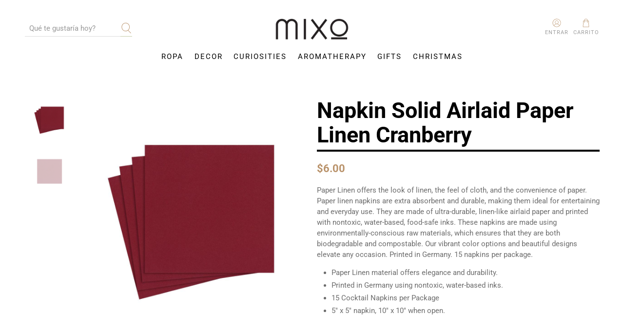

--- FILE ---
content_type: text/javascript
request_url: https://mixoconcept.com/cdn/shop/t/32/assets/sn-sm-files.js?v=152941881693158139341756156716
body_size: 138324
content:
var _0xfb86=["ontouchmove","preventDefault","touchmove","originalEvent","scale","addEventListener","sn","Currency","${{amount}}","string",".","","replace",",","toFixed","split","$1","amount","amount_no_decimals","amount_with_comma_separator","amount_no_decimals_with_comma_separator"," ","amount_no_decimals_with_space_separator","match","script","createElement","type","text/javascript","readyState","onreadystatechange","loaded","complete","onload","src","appendChild","head","getElementsByTagName","body","appendTo",".tt-menu","width","offset","outerHeight","outerWidth","top","left","px","spacing_from_search_box","999999999 !important","css","setProperty","style","each","tt-onload-top","addClass","scrollTop","height","sn_sm_m_s_r","filter_collections","0","filter_products","filter_pages","filter_articles","//services.heysenior.com/app/shopify/search?q=load_all&status=collections&shop=","shop","title","whitespace","tokenizers","//services.heysenior.com/app/shopify/search?q=%QUERY&status=collections&shop=","%QUERY","//services.heysenior.com/api/shopify/search?q=load_all&shop=","&status=products&stock=","stock","//services.heysenior.com/api/shopify/search?q=%QUERY&shop=","/search?view=snappysearch&q=*%20*&type=page","/search?view=snappysearch&q=%QUERY OR *%QUERY*&type=page","/search?view=snappysearch&q=*%20*&type=article","/search?view=snappysearch&q=%QUERY OR *%QUERY*&type=article","submit","form","closest","input[name=q]","autocomplete","off","attr","keyup","keyCode","/search","enable_quick_filters","/pages/smart-search-results","location","?q=","val","currentTarget","*","on","typeahead:render",".empty-message","find","length",".tt-suggestion.tt-selectable","hide","show","first",'<a class="sn-search-shopify-footer" href="','"><div class="search-all-result">',"footer_text","</div></a>","html",".tt-dataset.tt-dataset-sn-sm-search-theme","searchcustomize","typeahead:selected","url","text","pre","span.twitter-typeahead","parent","/","/search?type=","&q=","plan_id","inserturl","typeahead:close","removeClass","typeahead:open","dg-collections","ttAdapter",'<h3 class="dg-header">',"translator_collections","</h3>","<a><div class='content-sn-search-shopify'><div class='content-lineal-sn-search-shopify'><div class='image-thumb-sn-search-shopify'><img src='","thumb","' /></div><div class='text-search-sn-search-shopify'><span class='title-dog-apps'>","</span></div></div></div></a>","dg-products","translator_products","compare_at_price","sn_sm_money_format","formatMoney","sku",'<span class="sn-search-shopify-sku">SKU: ',"</span>","filter_products_sku","id","sn_am_on_p","<span>","price","<em class='compare-at-price-dog-apps'>","</em>","</div></div></div></a>","<a style='display:none;'><div class='content-sn-search-shopify'><div class='content-lineal-sn-search-shopify'><span class='image-thumb-sn-search-shopify'><img src='' /></span><div class='text-search-sn-search-shopify'><span><b></b></span></div></div></div></a>",`
`,"join",'<div class="empty-message" style="display:none;">',"no_result_text","</div>","dg-pages","translator_pages","<a><div class='content-sn-search-shopify'><div class='content-lineal-sn-search-shopify'><div class='image-thumb-sn-search-shopify-pages'><img src='//cdn.shopify.com/s/files/1/1598/4085/files/sn-pages.png' /></div><div class='text-search-sn-search-shopify'><span class='title-dog-apps'>","dg-article","translator_blogs","<a><div class='content-sn-search-shopify'><div class='content-lineal-sn-search-shopify'><div class='text-search-sn-search-shopify'><span class='title-dog-apps'>","sn-sm-search-theme","search",'<h3 class="league-name">Search</h3>',"typeahead","custom_css","span.sn-search-shopify-sku {display: block !important;margin-top: 5px;margin-bottom: -2px;color: #747474;font-size: 70%;}.image-thumb-sn-search-shopify-pages img {max-width: 20px;}.snappy-search-content{display:inline-block;}h3.dg-header {box-shadow: 0 1px 0 rgba(0,0,0,0.05);padding: 2px 10px 2px!important;margin: 0;font-weight: ","header_font_weight",";display: block;color: ","header_text_color",";text-align: right;text-transform: uppercase;font-size: 12px;line-height: 14px;border-bottom: 1px solid #eeeeee;background: #f7f7f7;cursor: auto;}.image-thumb-sn-search-shopify img {max-width: 50px;}.image-thumb-sn-search-shopify-pages {display: inline-block;max-width: 20px;}.grid__item.small--one-half.medium-up--three-quarters.text-right.headerright .site-header__search form.search-header.search {max-width: 100% !important;}.site-header__search-inner {width: 250px !important;}input.site-header__search-input.tt-input {width: 100%;opacity: 1;padding-left: 10px; padding-right: 30px;}form.search-header.search { max-width: 250px;}form.search-header.search .search-header__submit{padding-left:10px;pointer-events: auto}.search-header, .search-header__submit{transition: inherit;}.tt-menu {z-index: 2147483647 !important;}				.tt-dataset {background: #fff;width: 100%;}				em.compare-at-price-dog-apps span.money {text-decoration: line-through;}				.tt-dataset a{background-color: ","background_color",";color: ","text_color",";cursor: pointer;display: block;width: 100%;text-align: left;}				 a.tt-suggestion.tt-selectable.tt-cursor{background-color: ","hover_background_color","hover_text_color"," !important;}				 a.tt-suggestion.tt-selectable.tt-cursor .compare-at-price-dog-apps{color: "," !important;}a.tt-suggestion.tt-selectable.tt-cursor span{color: "," !important;}				.tt-dataset a img,.search-real-time-sn-search-shopify a {vertical-align: middle;}				.tt-dataset .empty-message {text-align: center;color: #000;padding: 10px 0px;}				.search-all-result{text-align: center;padding: 5px 0px; text-transform:uppercase;}				.tt-dataset a {opacity: 1;}.tt-dataset a .content-sn-search-shopify .text-search-sn-search-shopify {display: inline-block;width:85%;vertical-align: middle;}				.tt-dataset a .content-sn-search-shopify div.image-thumb-sn-search-shopify {display: inline-block;width: 50px;vertical-align: middle;line-height: 50px;position:relative;text-align:center;}				.tt-dataset a:nth-last-child(2) .content-sn-search-shopify .content-lineal-sn-search-shopify{border-bottom: 0px;}				.tt-dataset a .content-sn-search-shopify .text-search-sn-search-shopify span{display: inline-block;line-height: 1.2em;margin-left:10px;}				.tt-dataset a:hover .content-sn-search-shopify .text-search-sn-search-shopify .compare-at-price-dog-apps {color: ",";}				.tt-dataset a .content-sn-search-shopify .text-search-sn-search-shopify .compare-at-price-dog-apps {display: inline-block; color: ",";font-style: normal;margin-left:10px;text-decoration: line-through;}				.tt-dataset a .content-sn-search-shopify .text-search-sn-search-shopify span.title-dog-apps{display: block;width: 100%;}				.tt-dataset a .content-sn-search-shopify {padding: 0px 10px;}				span.twitter-typeahead {width: auto;display: initial !important;}				span.twitter-typeahead .tt-menu {width: 100%;}				a.sn-search-shopify-footer{background-color: ","footer_background_color"," !important;color : ","footer_text_color"," !important;text-decoration: none;}				a.sn-search-shopify-footer:hover{background-color: "," !important;}				.tt-menu{z-index:2147483647 !important;border: 1px solid ","border_color",";}				a.tt-suggestion.tt-selectable{border-bottom: 1px solid ",";padding: 5px 0;}				@media (max-width:768px){.tt-dataset a .content-sn-search-shopify .text-search-sn-search-shopify {display: inline-block; width: 80%;vertical-align: middle;}}@media (max-width:600px){.tt-menu{ width:100% !important; left: 0 !important;}}","text/css","styleSheet","cssText","createTextNode","always","POST","//services.heysenior.com/load/index/insertshopify","userAgent","ajax"," sn-sm-bttm-left","widget_position"," sn-sm-bttm-right","widget_status",'<a href="javascript:void(0);" class="sn-sm-searchbox','" data-no-instant="true" style="background:',"widget_background",";box-shadow: 0 0 0 5px ","widget_boxshadowcolor",';"><i class="sn-sm-icon-search"></i></a><div class="sn-sm-form-top-header">              <div class="sn-sm-header-form">                <div class="sn-sm---form--get">                  <form action="/search" method="get" class="sn-sm-search-box-header" role="search">                    <input class="sn-sm-search-input"                           type="search"                           name="q"                           placeholder="',"translator_search_all_products",'"                           aria-label="','" value="">                    <button class="sn-sm-btn-form-search" type="submit"></button>                  </form>                </div>              </div>            </div>',"append",".sn-sm-form-top-header","click",".sn-sm-searchbox","stopPropagation",".sn-sm-header-form","status","searchBox","onSearch","addstyle","searchengineinrealtime","removeDiv","automaticScroll","jsonp_callback_","random","round","removeChild","?","indexOf","&","callback=","use strict","test","\\$&","number","isArray","isFunction","isPlainObject","undefined","nodeType","isUndefined","proxy","map","grep","call","extend","apply","isString","stringify","substr","000000000","-","tt-","1.2.0","toStr","push","slice","concat","maxSize","isNumber","reset","set","get","noop","tail","key","prev","next","prototype","list","size","remove","hash","moveToFront","add","mixin","prefix","__","ttlKey","__ttl__","keyMatcher","^","escapeRegExChars","ls","getTime","parseJSON","localStorage","~~~","!","setItem","removeItem","clear","isExpired","QuotaExceededError","name","getItem","maxPendingRequests","cancelled","lastReq","_send","transport","_get","limiter","_cache","cache","setMaxPendingRequests","resetCache","data","param","onDeckRequestArgs","fail","done","SearchIndex","datumTokenizer","queryTokenizer","datumTokenizer and queryTokenizer are both required","error","identify","matchAnyQueryToken","filter","toLowerCase","sort","c","i","datums","trie","shift","ttl","prepare","transform","thumbprint","storage","cacheKey","protocol","GET","json","indexResponse","cancel","identity","prefetch requires url to be set","debounce","remote requires url to be set","wildcard","rateLimitBy","rateLimitWait","throttle","resolve","defer","reject","datumTokenizer is required","queryTokenizer is required","sorter","local","prefetch","remote","sufficient","indexRemote","index","initialize","Bloodhound","noConflict","serialize","store","fromCache","bootstrap","fromNetwork","promise","initPromise","some","cancelLastRequest","all","function","amd","jquery","object","exports","jQuery","classes","selectors",'<span class="',"wrapper",'"></span>','<div role="listbox" class="',"menu",'"></div>',"relative","inline-block","absolute","transparent","none","1","100%","100","auto"," 0","isMsie","input","url([data-uri])","twitter-typeahead","tt-input","tt-hint","tt-menu","tt-dataset","tt-suggestion","tt-selectable","tt-empty","tt-open","tt-cursor","tt-highlight","el","EventBus initialized without el","$el","typeahead:","rendered","cursorchanged","selected","autocompleted","trigger","before","isDefaultPrevented","_callbacks","async","sync","setImmediate","bind","document","toUpperCase","\\b(","|",")\\b","(",")","strong","[Aa\xC2\xAA\xC3\u20AC-\xC3\u2026\xC3 -\xC3\xA5\xC4\u20AC-\xC4\u2026\xC7\x8D\xC7\u017D\xC8\u20AC-\xC8\u0192\xC8\xA6\xC8\xA7\xE1\xB4\xAC\xE1\xB5\u0192\xE1\xB8\u20AC\xE1\xB8\x81\xE1\xBA\u0161\xE1\xBA -\xE1\xBA\xA3\xE2\u201A\x90\xE2\u201E\u20AC\xE2\u201E\x81\xE2\u201E\xBB\xE2\u2019\u0153\xE2\u2019\xB6\xE2\u201C\x90\xE3\x8D\xB1-\xE3\x8D\xB4\xE3\u017D\u20AC-\xE3\u017D\u201E\xE3\u017D\u02C6\xE3\u017D\u2030\xE3\u017D\xA9-\xE3\u017D\xAF\xE3\x8F\u201A\xE3\x8F\u0160\xE3\x8F\u0178\xE3\x8F\xBF\xEF\xBC\xA1\xEF\xBD\x81]","[Bb\xE1\xB4\xAE\xE1\xB5\u2021\xE1\xB8\u201A-\xE1\xB8\u2021\xE2\u201E\xAC\xE2\u2019\x9D\xE2\u2019\xB7\xE2\u201C\u2018\xE3\x8D\xB4\xE3\u017D\u2026-\xE3\u017D\u2021\xE3\x8F\u0192\xE3\x8F\u02C6\xE3\x8F\u201D\xE3\x8F\x9D\xEF\xBC\xA2\xEF\xBD\u201A]","[Cc\xC3\u2021\xC3\xA7\xC4\u2020-\xC4\x8D\xE1\xB6\u0153\xE2\u201E\u20AC\xE2\u201E\u201A\xE2\u201E\u0192\xE2\u201E\u2026\xE2\u201E\u2020\xE2\u201E\xAD\xE2\u2026\xAD\xE2\u2026\xBD\xE2\u2019\u017E\xE2\u2019\xB8\xE2\u201C\u2019\xE3\x8D\xB6\xE3\u017D\u02C6\xE3\u017D\u2030\xE3\u017D\x9D\xE3\u017D \xE3\u017D\xA4\xE3\x8F\u201E-\xE3\x8F\u2021\xEF\xBC\xA3\xEF\xBD\u0192]","[Dd\xC4\u017D\xC4\x8F\xC7\u201E-\xC7\u2020\xC7\xB1-\xC7\xB3\xE1\xB4\xB0\xE1\xB5\u02C6\xE1\xB8\u0160-\xE1\xB8\u201C\xE2\u2026\u2026\xE2\u2026\u2020\xE2\u2026\xAE\xE2\u2026\xBE\xE2\u2019\u0178\xE2\u2019\xB9\xE2\u201C\u201C\xE3\u2039\x8F\xE3\x8D\xB2\xE3\x8D\xB7-\xE3\x8D\xB9\xE3\u017D\u2014\xE3\u017D\xAD-\xE3\u017D\xAF\xE3\x8F\u2026\xE3\x8F\u02C6\xEF\xBC\xA4\xEF\xBD\u201E]","[Ee\xC3\u02C6-\xC3\u2039\xC3\xA8-\xC3\xAB\xC4\u2019-\xC4\u203A\xC8\u201E-\xC8\u2021\xC8\xA8\xC8\xA9\xE1\xB4\xB1\xE1\xB5\u2030\xE1\xB8\u02DC-\xE1\xB8\u203A\xE1\xBA\xB8-\xE1\xBA\xBD\xE2\u201A\u2018\xE2\u201E\xA1\xE2\u201E\xAF\xE2\u201E\xB0\xE2\u2026\u2021\xE2\u2019 \xE2\u2019\xBA\xE2\u201C\u201D\xE3\u2030\x90\xE3\u2039\x8D\xE3\u2039\u017D\xEF\xBC\xA5\xEF\xBD\u2026]","[Ff\xE1\xB6 \xE1\xB8\u017E\xE1\xB8\u0178\xE2\u201E\u2030\xE2\u201E\xB1\xE2\u201E\xBB\xE2\u2019\xA1\xE2\u2019\xBB\xE2\u201C\u2022\xE3\u017D\u0160-\xE3\u017D\u0152\xE3\u017D\u2122\xEF\xAC\u20AC-\xEF\xAC\u201E\xEF\xBC\xA6\xEF\xBD\u2020]","[Gg\xC4\u0153-\xC4\xA3\xC7\xA6\xC7\xA7\xC7\xB4\xC7\xB5\xE1\xB4\xB3\xE1\xB5\x8D\xE1\xB8 \xE1\xB8\xA1\xE2\u201E\u0160\xE2\u2019\xA2\xE2\u2019\xBC\xE2\u201C\u2013\xE3\u2039\u0152\xE3\u2039\x8D\xE3\u017D\u2021\xE3\u017D\x8D-\xE3\u017D\x8F\xE3\u017D\u201C\xE3\u017D\xAC\xE3\x8F\u2020\xE3\x8F\u2030\xE3\x8F\u2019\xE3\x8F\xBF\xEF\xBC\xA7\xEF\xBD\u2021]","[Hh\xC4\xA4\xC4\xA5\xC8\u017E\xC8\u0178\xCA\xB0\xE1\xB4\xB4\xE1\xB8\xA2-\xE1\xB8\xAB\xE1\xBA\u2013\xE2\u201E\u2039-\xE2\u201E\u017D\xE2\u2019\xA3\xE2\u2019\xBD\xE2\u201C\u2014\xE3\u2039\u0152\xE3\x8D\xB1\xE3\u017D\x90-\xE3\u017D\u201D\xE3\x8F\u0160\xE3\x8F\u2039\xE3\x8F\u2014\xEF\xBC\xA8\xEF\xBD\u02C6]","[Ii\xC3\u0152-\xC3\x8F\xC3\xAC-\xC3\xAF\xC4\xA8-\xC4\xB0\xC4\xB2\xC4\xB3\xC7\x8F\xC7\x90\xC8\u02C6-\xC8\u2039\xE1\xB4\xB5\xE1\xB5\xA2\xE1\xB8\xAC\xE1\xB8\xAD\xE1\xBB\u02C6-\xE1\xBB\u2039\xE2\x81\xB1\xE2\u201E\x90\xE2\u201E\u2018\xE2\u201E\xB9\xE2\u2026\u02C6\xE2\u2026 -\xE2\u2026\xA3\xE2\u2026\xA5-\xE2\u2026\xA8\xE2\u2026\xAA\xE2\u2026\xAB\xE2\u2026\xB0-\xE2\u2026\xB3\xE2\u2026\xB5-\xE2\u2026\xB8\xE2\u2026\xBA\xE2\u2026\xBB\xE2\u2019\xA4\xE2\u2019\xBE\xE2\u201C\u02DC\xE3\x8D\xBA\xE3\x8F\u0152\xE3\x8F\u2022\xEF\xAC\x81\xEF\xAC\u0192\xEF\xBC\xA9\xEF\xBD\u2030]","[Jj\xC4\xB2-\xC4\xB5\xC7\u2021-\xC7\u0152\xC7\xB0\xCA\xB2\xE1\xB4\xB6\xE2\u2026\u2030\xE2\u2019\xA5\xE2\u2019\xBF\xE2\u201C\u2122\xE2\xB1\xBC\xEF\xBC\xAA\xEF\xBD\u0160]","[Kk\xC4\xB6\xC4\xB7\xC7\xA8\xC7\xA9\xE1\xB4\xB7\xE1\xB5\x8F\xE1\xB8\xB0-\xE1\xB8\xB5K\xE2\u2019\xA6\xE2\u201C\u20AC\xE2\u201C\u0161\xE3\u017D\u201E\xE3\u017D\u2026\xE3\u017D\u2030\xE3\u017D\x8F\xE3\u017D\u2018\xE3\u017D\u02DC\xE3\u017D\u017E\xE3\u017D\xA2\xE3\u017D\xA6\xE3\u017D\xAA\xE3\u017D\xB8\xE3\u017D\xBE\xE3\x8F\u20AC\xE3\x8F\u2020\xE3\x8F\x8D-\xE3\x8F\x8F\xEF\xBC\xAB\xEF\xBD\u2039]","[Ll\xC4\xB9-\xC5\u20AC\xC7\u2021-\xC7\u2030\xCB\xA1\xE1\xB4\xB8\xE1\xB8\xB6\xE1\xB8\xB7\xE1\xB8\xBA-\xE1\xB8\xBD\xE2\u201E\u2019\xE2\u201E\u201C\xE2\u201E\xA1\xE2\u2026\xAC\xE2\u2026\xBC\xE2\u2019\xA7\xE2\u201C\x81\xE2\u201C\u203A\xE3\u2039\x8F\xE3\u017D\u02C6\xE3\u017D\u2030\xE3\x8F\x90-\xE3\x8F\u201C\xE3\x8F\u2022\xE3\x8F\u2013\xE3\x8F\xBF\xEF\xAC\u201A\xEF\xAC\u201E\xEF\xBC\xAC\xEF\xBD\u0152]","[Mm\xE1\xB4\xB9\xE1\xB5\x90\xE1\xB8\xBE-\xE1\xB9\u0192\xE2\u201E \xE2\u201E\xA2\xE2\u201E\xB3\xE2\u2026\xAF\xE2\u2026\xBF\xE2\u2019\xA8\xE2\u201C\u201A\xE2\u201C\u0153\xE3\x8D\xB7-\xE3\x8D\xB9\xE3\u017D\u0192\xE3\u017D\u2020\xE3\u017D\u017D\xE3\u017D\u2019\xE3\u017D\u2013\xE3\u017D\u2122-\xE3\u017D\xA8\xE3\u017D\xAB\xE3\u017D\xB3\xE3\u017D\xB7\xE3\u017D\xB9\xE3\u017D\xBD\xE3\u017D\xBF\xE3\x8F\x81\xE3\x8F\u201A\xE3\x8F\u017D\xE3\x8F\x90\xE3\x8F\u201D-\xE3\x8F\u2013\xE3\x8F\u02DC\xE3\x8F\u2122\xE3\x8F\u017E\xE3\x8F\u0178\xEF\xBC\xAD\xEF\xBD\x8D]","[Nn\xC3\u2018\xC3\xB1\xC5\u0192-\xC5\u2030\xC7\u0160-\xC7\u0152\xC7\xB8\xC7\xB9\xE1\xB4\xBA\xE1\xB9\u201E-\xE1\xB9\u2039\xE2\x81\xBF\xE2\u201E\u2022\xE2\u201E\u2013\xE2\u2019\xA9\xE2\u201C\u0192\xE2\u201C\x9D\xE3\u017D\x81\xE3\u017D\u2039\xE3\u017D\u0161\xE3\u017D\xB1\xE3\u017D\xB5\xE3\u017D\xBB\xE3\x8F\u0152\xE3\x8F\u2018\xEF\xBC\xAE\xEF\xBD\u017D]","[Oo\xC2\xBA\xC3\u2019-\xC3\u2013\xC3\xB2-\xC3\xB6\xC5\u0152-\xC5\u2018\xC6 \xC6\xA1\xC7\u2018\xC7\u2019\xC7\xAA\xC7\xAB\xC8\u0152-\xC8\x8F\xC8\xAE\xC8\xAF\xE1\xB4\xBC\xE1\xB5\u2019\xE1\xBB\u0152-\xE1\xBB\x8F\xE2\u201A\u2019\xE2\u201E\u2026\xE2\u201E\u2013\xE2\u201E\xB4\xE2\u2019\xAA\xE2\u201C\u201E\xE2\u201C\u017E\xE3\x8D\xB5\xE3\x8F\u2021\xE3\x8F\u2019\xE3\x8F\u2013\xEF\xBC\xAF\xEF\xBD\x8F]","[Pp\xE1\xB4\xBE\xE1\xB5\u2013\xE1\xB9\u201D-\xE1\xB9\u2014\xE2\u201E\u2122\xE2\u2019\xAB\xE2\u201C\u2026\xE2\u201C\u0178\xE3\u2030\x90\xE3\x8D\xB1\xE3\x8D\xB6\xE3\u017D\u20AC\xE3\u017D\u0160\xE3\u017D\xA9-\xE3\u017D\xAC\xE3\u017D\xB0\xE3\u017D\xB4\xE3\u017D\xBA\xE3\x8F\u2039\xE3\x8F\u2014-\xE3\x8F\u0161\xEF\xBC\xB0\xEF\xBD\x90]","[Qq\xE2\u201E\u0161\xE2\u2019\xAC\xE2\u201C\u2020\xE2\u201C \xE3\x8F\u0192\xEF\xBC\xB1\xEF\xBD\u2018]","[Rr\xC5\u201D-\xC5\u2122\xC8\x90-\xC8\u201C\xCA\xB3\xE1\xB4\xBF\xE1\xB5\xA3\xE1\xB9\u02DC-\xE1\xB9\u203A\xE1\xB9\u017E\xE1\xB9\u0178\xE2\u201A\xA8\xE2\u201E\u203A-\xE2\u201E\x9D\xE2\u2019\xAD\xE2\u201C\u2021\xE2\u201C\xA1\xE3\u2039\x8D\xE3\x8D\xB4\xE3\u017D\xAD-\xE3\u017D\xAF\xE3\x8F\u0161\xE3\x8F\u203A\xEF\xBC\xB2\xEF\xBD\u2019]","[Ss\xC5\u0161-\xC5\xA1\xC5\xBF\xC8\u02DC\xC8\u2122\xCB\xA2\xE1\xB9 -\xE1\xB9\xA3\xE2\u201A\xA8\xE2\u201E\x81\xE2\u201E \xE2\u2019\xAE\xE2\u201C\u02C6\xE2\u201C\xA2\xE3\u017D\xA7\xE3\u017D\xA8\xE3\u017D\xAE-\xE3\u017D\xB3\xE3\x8F\u203A\xE3\x8F\u0153\xEF\xAC\u2020\xEF\xBC\xB3\xEF\xBD\u201C]","[Tt\xC5\xA2-\xC5\xA5\xC8\u0161\xC8\u203A\xE1\xB5\u20AC\xE1\xB5\u2014\xE1\xB9\xAA-\xE1\xB9\xB1\xE1\xBA\u2014\xE2\u201E\xA1\xE2\u201E\xA2\xE2\u2019\xAF\xE2\u201C\u2030\xE2\u201C\xA3\xE3\u2030\x90\xE3\u2039\x8F\xE3\u017D\u201D\xE3\x8F\x8F\xEF\xAC\u2026\xEF\xAC\u2020\xEF\xBC\xB4\xEF\xBD\u201D]","[Uu\xC3\u2122-\xC3\u0153\xC3\xB9-\xC3\xBC\xC5\xA8-\xC5\xB3\xC6\xAF\xC6\xB0\xC7\u201C\xC7\u201D\xC8\u201D-\xC8\u2014\xE1\xB5\x81\xE1\xB5\u02DC\xE1\xB5\xA4\xE1\xB9\xB2-\xE1\xB9\xB7\xE1\xBB\xA4-\xE1\xBB\xA7\xE2\u201E\u2020\xE2\u2019\xB0\xE2\u201C\u0160\xE2\u201C\xA4\xE3\x8D\xB3\xE3\x8D\xBA\xEF\xBC\xB5\xEF\xBD\u2022]","[Vv\xE1\xB5\u203A\xE1\xB5\xA5\xE1\xB9\xBC-\xE1\xB9\xBF\xE2\u2026\xA3-\xE2\u2026\xA7\xE2\u2026\xB3-\xE2\u2026\xB7\xE2\u2019\xB1\xE2\u201C\u2039\xE2\u201C\xA5\xE2\xB1\xBD\xE3\u2039\u017D\xE3\x8D\xB5\xE3\u017D\xB4-\xE3\u017D\xB9\xE3\x8F\u0153\xE3\x8F\u017E\xEF\xBC\xB6\xEF\xBD\u2013]","[Ww\xC5\xB4\xC5\xB5\xCA\xB7\xE1\xB5\u201A\xE1\xBA\u20AC-\xE1\xBA\u2030\xE1\xBA\u02DC\xE2\u2019\xB2\xE2\u201C\u0152\xE2\u201C\xA6\xE3\u017D\xBA-\xE3\u017D\xBF\xE3\x8F\x9D\xEF\xBC\xB7\xEF\xBD\u2014]","[Xx\xCB\xA3\xE1\xBA\u0160-\xE1\xBA\x8D\xE2\u201A\u201C\xE2\u201E\xBB\xE2\u2026\xA8-\xE2\u2026\xAB\xE2\u2026\xB8-\xE2\u2026\xBB\xE2\u2019\xB3\xE2\u201C\x8D\xE2\u201C\xA7\xE3\x8F\u201C\xEF\xBC\xB8\xEF\xBD\u02DC]","[Yy\xC3\x9D\xC3\xBD\xC3\xBF\xC5\xB6-\xC5\xB8\xC8\xB2\xC8\xB3\xCA\xB8\xE1\xBA\u017D\xE1\xBA\x8F\xE1\xBA\u2122\xE1\xBB\xB2-\xE1\xBB\xB9\xE2\u2019\xB4\xE2\u201C\u017D\xE2\u201C\xA8\xE3\x8F\u2030\xEF\xBC\xB9\xEF\xBD\u2122]","[Zz\xC5\xB9-\xC5\xBE\xC7\xB1-\xC7\xB3\xE1\xB6\xBB\xE1\xBA\x90-\xE1\xBA\u2022\xE2\u201E\xA4\xE2\u201E\xA8\xE2\u2019\xB5\xE2\u201C\x8F\xE2\u201C\xA9\xE3\u017D\x90-\xE3\u017D\u201D\xEF\xBC\xBA\xEF\xBD\u0161]","exec","tagName","className","splitText","cloneNode","replaceChild","parentNode","childNodes","node","pattern","caseSensitive","wordsOnly","diacriticInsensitive","input is missing","$hint","hint","$input","_listbox","combobox","true","query","queryWhenFocused","hasFocus","$overflowHelper","setHint","getHint","clearHint","clearHintIfInvalid","cursorchange","onSync","insertAfter","hidden","font-family","font-size","font-style","font-variant","font-weight","word-spacing","letter-spacing","text-indent","text-rendering","text-transform",'<pre aria-hidden="true"></pre>',"normalizeQuery","altKey","ctrlKey","metaKey","shiftKey","tab","esc","right","enter","up","down","resetInputValue","blurred","focused","which","Keyed","getInputValue","direction","ltr","dir","langDirChanged","whitespaceChanged","queryChanged","aria-activedescendant","keydown.tt","focus.tt","blur.tt","input.tt","keydown.tt keypress.tt cut.tt paste.tt","focus","blur","setInputValue","hasOverflow",":focus","is","selectionStart","selection","createRange","character","moveStart",".tt","<div>","templates","notFound","empty","source","missing source","missing node","invalid dataset name: ","highlight","limit","displayFn","display","displayKey","__ttAdapter","dataset","role","presentation","guid",'<div role="option">',"templatify","pending","header","footer","suggestion","tt-selectable-dataset","tt-selectable-display","tt-selectable-object","getIdGenerator","extractData","obj","$lastSuggestion","last","children","prepend","after","createDocumentFragment","selectable","isObject","asyncRequested","abs","asyncReceived","asyncCanceled","cleared",":empty","$node","node is required","datasets","selectableClicked","toggleClass","datasetRendered","datasetCleared","isEmpty","aria-expanded","every","getActiveSelectable","cursor","position","paddingTop","paddingBottom","click.tt","mouseover","setCursor","mouseleave","open","hasClass","eq","update","destroy","1px","-1px","rect(0 0 0 0)","nowrap","<span></span>","polite","result","results","are"," available, use up and down arrow keys to navigate.","close","isOpen","_onRendered","_onCleared","rtl","setLanguageDirection","block","missing input","missing menu","eventBus","missing event bus","minLength","enabled","autoselect","active","activate","getLangDir","_onFocused","deactivate","_onBlurred","isActive","_onEnterKeyed","_onTabKeyed","_onEscKeyed","_onUpKeyed","_onDownKeyed","_onLeftKeyed","_onRightKeyed","_openIfActive","_onQueryChanged","_onWhitespaceChanged","rightKeyed","leftKeyed","downKeyed","upKeyed","escKeyed","tabKeyed","enterKeyed","activeElement","has","stopImmediatePropagation","mousedown.tt","select","render","asyncrequest","asynccancel","asyncreceive","getQuery","hasQueryChangedSinceLastFocus","change","getTopSelectable","moveCursor","isCursorAtEnd","getSelectableData","isBlankString","^(?:",")(.+$)","isEnabled","idle","setQuery","selectableRelativeToCursor","false","required","id name placeholder","removeAttr","prop","removeData","clone","attrs","spellcheck","background-attachment","background-clip","background-color","background-image","background-origin","background-position","background-repeat","background-size","www","detach","isJQuery","isElement","fn","tt-www","tt-attrs","tt-typeahead","inputWithNoHint","wrap","classNames","enable","disable","setVal","getVal","//services.heysenior.com/load/index/ongetsearch?shop=","init","//ajax.googleapis.com/ajax/libs/jquery/1.9.1/jquery.min.js","href","#sn-filter","params","parse_query_string","collection","snCollect","jsonp","callback","snSmQuickFilter","//services.heysenior.com/remote/newserver/result","application/json","showLoading","view","snNoviSlider","addComboboxCollections","snSmSwiper","onLoadFilter","mCustomScrollbar","loadResize","addHtml","quickView","toggle","paginate","snChangeOption","snRemoveOption","snClearAll","headerNavigation","productReview","snHeightFix","snSortBy","currency","snSmtooltip","snSmredirectProduct","sn-on-option","deleteCookie","hideLoading","unbind",".sn-sm-product-url",".sn-sm-swiper-container",".swiper-pagination","bullets","imageid",".swiper-slide.sn-sm-swipe-index-","<span class='"," sn-sm-image-thumb-swiper-","'></span>",".sn-sm-css-swiper-button-next",".sn-sm-css-swiper-button-prev","snSmClickSwiper","galleryThumbs",".sn-sm-quick-view-gallery-thumbs","galleryTop",".sn-sm-quick-view-gallery-top",".swiper-pagination-bullet","hover",".swiper-container-thumbs .swiper-slide",".sn-image-thumb-","slideTo","fade","tooltipster-borderless","tooltipster",".sn-sm-tooltip","dark-2",".sn-product-filter-scroll","sn-sm-loding-content-products-grind",".sn-product-loop",".sn-sm-on-loading-filter","ul.sn-paginate",'<div class="sn-product-index sn-sm-ld-index-filter-booster sn-first sn-desktop-4"><div class="sn-sm-product-shop-now sn-sm-content sn-sm-border-product sn-sm-box-booster-filter" style="height: 320px;"><div class="sn-sm-product-details-loading"></div><div class="sn-sm-content-loading-product"><div class="sn-sm-product-loading-1 sn-sm-animate-flicker"></div><div class="sn-sm-product-loading-2 sn-sm-animate-flicker"></div><div class="sn-sm-product-loading-3 sn-sm-animate-flicker"></div></div></div></div>      <div class="sn-product-index sn-sm-ld-index-filter-booster sn-first sn-desktop-4"><div class="sn-sm-product-shop-now sn-sm-content sn-sm-border-product sn-sm-box-booster-filter" style="height: 320px;">          <div class="sn-sm-product-details-loading"></div><div class="sn-sm-content-loading-product"><div class="sn-sm-product-loading-1 sn-sm-animate-flicker"></div><div class="sn-sm-product-loading-2 sn-sm-animate-flicker"></div><div class="sn-sm-product-loading-3 sn-sm-animate-flicker"></div>          </div>        </div></div>      <div class="sn-product-index sn-sm-ld-index-filter-booster sn-first sn-desktop-4"><div class="sn-sm-product-shop-now sn-sm-content sn-sm-border-product sn-sm-box-booster-filter" style="height: 320px;">          <div class="sn-sm-product-details-loading"></div><div class="sn-sm-content-loading-product"><div class="sn-sm-product-loading-1 sn-sm-animate-flicker"></div><div class="sn-sm-product-loading-2 sn-sm-animate-flicker"></div><div class="sn-sm-product-loading-3 sn-sm-animate-flicker"></div>          </div>        </div></div>      <div class="sn-product-index sn-sm-ld-index-filter-booster sn-first sn-desktop-4"><div class="sn-sm-product-shop-now sn-sm-content sn-sm-border-product sn-sm-box-booster-filter" style="height: 320px;">          <div class="sn-sm-product-details-loading"></div><div class="sn-sm-content-loading-product"><div class="sn-sm-product-loading-1 sn-sm-animate-flicker"></div><div class="sn-sm-product-loading-2 sn-sm-animate-flicker"></div><div class="sn-sm-product-loading-3 sn-sm-animate-flicker"></div>          </div>        </div></div>',"sn-filter-load","translator_search_results",".sn-sm-search-title","parse_query_group","sort_by","ul.sn-main-panel-dropdown-content li a.sn-main-panel-dropdown-","current","ul.sn-main-panel-dropdown-content li a",".sn-main-panel-dropdown a.sn-main-panel-dropdown-button span","sn-sm-opt-","changeSymbol","option.",".sn-sm-select-box-load",".sn-sm-change-select-option","page","sn-view","q","handleString","sn-sm-prc-price",'<div class="sn-sm-selected-item"><a href="javascript:void(0);" class="sn-sm-clear-item" data-handle="','"><span class="sn-sm-content-selected-item">',"removeStringFilter",": <strong>",'</strong></span><span class="sn-sm-clear--all"></span></a></div>',".sn-filter-content-name.sn-sm-clear-all","sn-sm-only-header",".sn-filter-content-name.sn-index-filter0",'<div class="sn-sm-block-title"><h3><span>',"translator_filter_by",'</span></h3><a href="javascript:void(0);" class="sn-sm-btn-clear-all">',"translator_clear_all","</a></div>",".sn-sm-item-header-clear",".sn-sm-item-content-clear",".sn-sm-select-option-add-to-cart","a.sn-sm-clear-filter","sn_sm_filter","sn_sm_f","replaceSymbol",".sn-clear-name-","a.sn-filter-clear-all",".sn-swatch-color","ul.sn-sm-load-f---t-get-line li","a","keywords","/collections/","collect","pushState","history","ajaxfilter",".sn-product-filter-list",".sn-filter-content-name","handle","removeParam","removeActiveOptionName","getParameterByName",".sn-sm-selected-item .sn-sm-clear-item",".sn-clear-name-sn-sm-prc-price",".sn-sm-btn-clear-all","a.sn-n-sn-sm-col-collections.sn-sm-col-collections-",".sn-sortby","urlFilter","ul","span","a.sn-main-panel-dropdown-button",".sn-main-panel-dropdown","a.sn-filter-clear","value","sort-by","removeActiveOption",".sn-n-","/smart-search","sn-sm-col-collections",'<div class="sn-filter-content-name sn-sm-on-loading-filter" style="display:none;"></div>',"sn-noresult","sn-w-100","#sn-product-loop",'<div class="sn-filter-content-name sn-sm-clear-all" style="display:none;"><div class="sn-sm-item-header-clear"></div><div class="sn-sm-item-content-clear"></div></div>',"sn_sm_d_t",'<div class="sn-filter-content">',"sn-sm-booster-added-cart","status_position_filter","filter_position","#sn-horizontal-filter","sn-sm-h-filter","#sn-vertical-filter","sn-sm-v-filter","0.00","formatPrice","rangePrice","eachfilter","values","loadPrice","minPrice","maxPrice",", ","result_price","eachfilterPrice","sn_sm_price_min_and_max","min","max","readCookie","snopenandclose",'<div class="sn-sm-header-content-filter"><a href="#','" class="sn-up-and-down','"><h3 class="sn-sm-header-filter"><span class="sn-sidebar-title">',"sn_sm_tl",'</span></h3></a><a href="javascript:void(0);" data-handle="','" class="sn-sm-clear-filter sn-clear-name-','">',"translator_clear"," sn-first"," active","2snopenandclose",'<div class="sn-up-and-down','</span></h3><a href="javascript:void(0);" data-handle="','<div class="sn-filter-content-name sn-index-filter','<div id="','" class="sn-sm-content-filter-scroll sn-product-filter-list','"><div class="sn-product-filter-scroll"><a href="javascript:void(0);" data-handle="','</a><ul class="sn-sm-load-f---t-get-line sn-list">',"sn_sm_h_l","sn-sm-col",'<li><a href="javascript:void(0);" class="sn-n-','" data-handle="',"sn_sm_t_h",'" data-value="',"redir",'"><input type="checkbox" class="sn-snm-xyz"><span class="sn-sm-checkmark"></span>'," (","currentItemCount",")</a>","</li>","sn-sm-opt","sn_sm_opt_h","sn_sm_handle","sn_sm_opt_val","</a></li>","sn-sm-vnd","vendor",")</a></li>","sn-sm-prt","product_type","sn-sm-tag","sn_sm_tt","sn-sm-prc","price_1","price_2",'<li><a href="javascript:void(0);" class="sn-swatch-element sn-swatch sn-n-','"><span>'," - ","</span></a></li>",'<div class="sn-filter-option-range-amount-content-list"><input class="sn-filter-option-range-amount-list sn-sm-validate-number-1 sn-sm-to-min-price" data-type="0" value="','" data-price="','" value="" type="text"><div class="sn-filter-separate"> - </div><input class="sn-filter-option-range-amount-list sn-sm-validate-number-1 sn-sm-to-max-price" data-type="1" value="','" value="" type="text"><button type="button" data-handle="sn-sm-prc-price" class="sn-sm-btn-range-list">Go</button></div>',"</ul>","</div></div></div>",'</a><ul class="sn-sm-load-f---t-get-line sn-box">','<li><div class="sn-swatch sn-sm-l-f-p-s"><a href="javascript:void(0);" class="sn-swatch-element sn-box sn-n-','" data-children="',"</span></a></div></li>",")</span></a></div></li>",'<li><div class="sn-swatch sn-sm-l-f-p-s"><a href="javascript:void(0);" class="sn-swatch-element sn-swatch sn-n-','"><span></span></a></div></li>',"</ul></div></div></div>",'</a><ul class="sn-sm-load-f---t-get-line sn-swatch">',"asset_url","image_type","time","resizeImage",'<div class="sn-sm-sw-image" style="background:#eee"><div class="sn-sm-wdgt"></div></div>',"sn_sm_color",'<div class="sn-sm-sw-image" style="background:','"><div class="sn-sm-wdgt"></div></div>','<li><div class="sn-sm-sw-content sn-sm-sw-on-color"><a href="javascript:void(0);" title="','" class="sn-sm-tooltip sn-sm-sw-obj sn-sw sn-n-',"</a></div></li>","sn-on-tg","MinPrice","MaxPrice",'" class="sn-product-filter-list sn-sm-content-filter-price','"><div class="sn-sm-content-filter-scroll"><a href="javascript:void(0);" data-handle="',"</a>",'<div class="sn-filter-option-range-amount" id="sn-sm-content-price-filter-option-2"><input id="sn-filter-option-range-amount-min-2" value="','" type="text"><div class="sn-filter-option-range-amount-split-2"> - </div><input id="sn-filter-option-range-amount-max-2" value="','" type="text"></div><div id="sn-price-filter-2"></div>','<div class="sn-filter-option-range-amount" id="sn-sm-content-price-filter-option"><input id="sn-filter-option-range-amount-min" value="','" type="text"><div class="sn-filter-option-range-amount-split"> - </div><input id="sn-filter-option-range-amount-max" value="','" type="text"></div><div id="sn-price-filter"></div>',".sn-sm-btn-range-list",".sn-sm-to-min-price",".sn-filter-option-range-amount-content-list",".sn-sm-to-max-price",".sn-sm-validate-number-1",".sn-horizontal-filter","createCpokie",".sn-vertical-filter","a.sn-n-sn-sm-col-collections","urlFilterCollection","urlFilterSingle","scrollTopCollection","a.active","removeParamValue","a.sn-n-sn-cl-collections.active",".sn-main-panel-view-mode a.sn-view-mode-icon","sn-grid-products","sn-list-products","=&","sn-list","urlFilterView","grid","resizeProductsOnLoad","a.sn-n-sn-sm-prc-price","a.sn-n-sn-sm-prc-price.active","#sn-price-filter","capturePrice","sn-price-filter","getElementById","sn-filter-option-range-amount-min","sn-filter-option-range-amount-max","count","price_slider_range","create","noUiSlider","urlFilterPrice","#sn-filter-option-range-amount-min","#sn-filter-option-range-amount-max","keydown","forEach","#sn-price-filter-2","sn-price-filter-2","sn-filter-option-range-amount-min-2","sn-filter-option-range-amount-max-2","#sn-filter-option-range-amount-min-2","#sn-filter-option-range-amount-max-2","foo","bar","li.selected","ul.list",".currency-switcher",".sn-product-loop.sn-grid-products","50%","33.333333333%","25%","20%",".sn-product-index.sn-desktop-3","resize",'<div class="sn-no-result"><p>',"</p></div>","//cdn.shopify.com/s/files/1/1598/4085/files/no-image-2048-5e88c1b20e087fb7bbe9a3771824e743c244f437e4f8ba93bbf7b11b53f7824c_large_400x400_a4f5cc9c-d2ed-45ab-9971-dc39af28452d.gif","sn_sm_collection",".sn-sm-collection-title","body_html",".sn-sm-collection-description","sn_sm_result","sn_sm_result_products"," sn-first "," sn-last ","show_sku",'<div class="sn-sku">SKU: ',"featured_image",'<div class="swiper-slide sn-sm-swipe-index-0 sn-sm-product-url" data-url="',"/products/",'" data-imageid="','"><img src="',"x500",'" alt="','" /></div>',"images",'<div class="swiper-slide sn-sm-swipe-index-',' sn-sm-product-url" data-url="'," sn-sm-hidden-swiper",'<a class="sn-sm-images-thumb" href="','<s class="sn-product-compare-price sn-compare-at-price-',"</s>","enable_quick_filter_view",'<a class="sn-button sn-action-button sn-quick-view-button" href="',"?view=sn-quick-view&id=","translator_quick_view",'<div id="sn-product-','" class="sn-product-index ',' sn-desktop-3"><div class="sn-sm-product-shop-now sn-sm-content"><div class="sn-prod-image">  <div class="sn-sm-swiper-container">    <div class="swiper-wrapper">','</div>    <div class="swiper-pagination','"></div>    <div class="sn-sm-css-swiper-button-next','"></div>    <div class="sn-sm-css-swiper-button-prev','"></div>  </div>  ','</div><div class="sn-product-info">  <div class="sn-product-info-inner">    <a href="','">    	<span class="sn-prod-title">',"</span>    </a>    ",'    <div class="sn-price">        <div class="sn-prod-price">','<span class="sn-money">','</span></div>    </div>	<div class="sn-prod-review"><span class="shopify-product-reviews-badge" data-id="','"></span></div>	','  </div></div><div class="sn-sm-product-view-port-',' sn-sm-hide-area"></div></div></div>'," sn-list-products"," sn-grid-products",'<div class="sn-sm-load-booster-products sn-product-loop','<div class="sn-no-result"><p>No collections result</p></div>',"sn_sm_result_collections",'<a href="/collections/','"><img alt="','" class="sn-image-fisrt-',"collection_id",'" src="','"></a>','<div id="sn-collection-',' sn-desktop-3"><div class="sn-sm-product-shop-now sn-sm-content"><div class="sn-prod-image sn-sm-collecton">','</div><div class="sn-product-info"><div class="sn-product-info-inner"><a href="/products/','"><span class="sn-prod-title">',"</span></a></div></div></div></div>",'<div class="sn-no-result"><p>No pages result</p></div>',"sn_sm_result_pages",'<a href="/pages/',"page_id","image",'<div id="sn-pages-','" class="sn-pages-index ',' sn-desktop-3"><div class="sn-sm-product-shop-now sn-sm-content"><div class="sn-prod-image">','</div><div class="sn-pages-info"><div class="sn-product-info-inner"><a href="/products/',"sn_sm_result_type",'<div id="sn-pagination" class="sn-desktop-12">',"sn_sm_paginate"," sn-active",'<div id="sn-collection-loop">',"product",'<div id="sn-horizontal-filter" class="sn-horizontal-filter"></div>','<div id="sn-vertical-filter" class="sn-vertical-filter"></div>',' style="margin:0px"','<div id="sn-product-loop" class="sn-grid-products-all"',">",'<div id="sn-page-loop">','<a href="javascript:void(0);" data-type="collection" class="sn-collection',"sn_sm_count",'<a href="javascript:void(0);" data-type="product" class="sn-products','<a href="javascript:void(0);" data-type="page" class="sn-pages','">Pages (','<div class="sn-main-panel-collection-results-found">Showing <b>','</b> results for "','"</div>','<div class="sn-main-panel-view-mode"><a href="javascript:void(0);" class="sn-view-mode-icon sn-grid-mode-icon','" data-position="sn-grid"><a href="javascript:void(0);" class="sn-view-mode-icon sn-list-mode-icon','" data-position="sn-list"></a></div>','<div class="sn-main-panel-dropdown">      <a href="javascript:void(0);" class="sn-main-panel-dropdown-button" data-no-instant="true"><span>',"translator_featured",'</span><b class="caret"></b></a>      <ul class="sn-main-panel-dropdown-content" style="display: none;">		  <li><a href="javascript:void(0);" class="sn-main-panel-dropdown-manual current" data-filter="manual">','</a></li>          <li><a href="javascript:void(0);" class="sn-main-panel-dropdown-best-selling" data-filter="best-selling">',"translator_best_selling",'</a></li>		  <li><a href="javascript:void(0);" class="sn-main-panel-dropdown-title-ascending" data-filter="title-ascending">',"translator_alpha_a_z",'</a></li>          <li><a href="javascript:void(0);" class="sn-main-panel-dropdown-title-descending" data-filter="title-descending">',"translator_alpha_z_a",'</a></li>          <li><a href="javascript:void(0);" class="sn-main-panel-dropdown-price-ascending" data-filter="price-ascending">',"translator_price_low_to_high",'</a></li>          <li><a href="javascript:void(0);" class="sn-main-panel-dropdown-price-descending" data-filter="price-descending">',"translator_price_high_to_low",'</a></li>          <li><a href="javascript:void(0);" class="sn-main-panel-dropdown-created-descending" data-filter="created-descending">',"translator_date_new_to_old",'</a></li>          <li><a href="javascript:void(0);" class="sn-main-panel-dropdown-created-ascending" data-filter="created-ascending">',"translator_date_old_to_new","</a></li>      </ul>      </div>","show_view_mode","show_panel_dropdown",'<div class="sn-tab-content"><div class="sn-tab-options"><div class="sn-main-panel-controls">',"</div></div>","loadContent","addParameter","substring","=","hasOwnProperty",".sn-horizontal-filter .sn-filter-content .sn-filter-content-name .sn-up-and-down",".sn-horizontal-filter .sn-filter-content .sn-filter-content-name","html.sn-filter-load",".sn-sm-content-filter-price,.sn-product-filter-list","li","a.sn-products,a.sn-collection","original","_",".search-icon-menu-fa-input",".search-icon-menu","ajaxSetup","$","loadjQueryExtentions","registerCallbacks","initRatingHandler","initDomEls","loadProducts","loadBadges","ready","loadjQuery","loadStylesheet","([?&])","=.*?(&|$)","$2","*#","onpopstate","collections","captureCollection","pathname","+","keys",".sn-tab-content","animate","html, body","[?&]","(=([^&#]*)|&|#|$)","splice",".sn-up-and-down","related","slideToggle",".load-ajax-sn-filter",".sn-sidebar-close","popstate","#!/","setTime",";expires=","toUTCString",";path=/","cookie","(^|;) ?","=([^;]*)(;|$)","expires=","toGMTString","; ","=;expires=",".sn-w-50.sn-right",".sn-w-50.sn-left","calcHQuickView","snSmSwiperQuickView","changeOption","snSmClickSwiperQuickView","minNumber","addTocart","changeVariant","magnificPopup",".sn-quick-view-button","variantid","option:selected","#sn-sm-option-parent-","option.sn-sm-init-variant-","select.sn-product-form-variants","select.sn-single-option-selector","#sn-AddToCart-","#sn-AddToCartText-","#sn-ProductSelect-",".sn-single-option-selector"," / ",".sn-selector-wrapper",".sn-option-variants",'option[value="','"]',"available","translator_add_to_cart","sn-view-cart","sn-soldout","sn-unavailable","translator_out_of_stock","translator_unavailable","compareprice",".sn-sku-",'<span class="money">','</span><s class="sn-product-compare-price">',"money_format",".sn-price-regular.sn-price-",".sn-product-form__item",".sn-sm-content-variant-option-",".sn-product-form__item .sn-product-form-cart-submit","#sn-Quantity-","translator_loading","...","/cart/add.js","translator_view_cart","responseText",".sn-product-form__item .sn-product-form-cart-submit.sn-view-cart","/cart","translator_view_full_details",".sn-quick-view-show-more","translator_quantity",".sn-product-form-item.product-form-item--quantity label",".sn-product-form-input",".sn-vertical-filter .sn-up-and-down",".sn-vertical-filter .sn-product-filter-list","options","variants","option1","option2","option3",' selected="selected"','<option value="','" class="sn-sm-variant-option-handle-'," sn-sm-variant-option-handle-",'" title="',"image_id",'" data-id="','" data-sku="','" data-available="','" data-barcode="',"barcode",'" data-featuredimage="','" data-inventorymanagement="',"inventory_management",'" data-compareatprice="','" data-variantid="','"',"</option>",'<button type="button" class="sn-sm-add-to-cart sn-sm-button-cart-','"><span><i class="fa fa-cart-plus"></i></span></button>','<div class="sn-sm-flag-content sn-sm-flag-','<select id="sn-sm-option-parent-','" name="id" class="sn-sm-select-option-add-to-cart" data-id="','" style="display:none;">',"</select>","removeDuplicates",'" class="sn-sm-opt-',"Title",'<div class="sn-sm-select-box-load"><span class="sn-sm-select-text">','</span><select id="sn-sm-option-','-0" class="sn-sm-select-option">',"</select></div>",'-1" class="sn-sm-select-option">','-2" class="sn-sm-select-option">','<div class="sn-sm-add-to-cart-content-collections">            <div class="sn-sm-btn-wrap"><button type="button" name="add" id="sn-add-to-cart-','" class="sn-btn sn-product-form-cart-submit sn-sm-add-to-cart-filter"><span class="sn-sm-add-icon"><i class="fa fa-cart-plus" aria-hidden="true"></i> ',"translator_add",'</span></button></div>            <div class="sn-sm-btn-wrap sn-sm-content-buy-now"><button type="button" name="addbuynow" id="sn-sm-buy-now-','" class="sn-btn sn-sm-buy-now-button"><span class="sn-sm-buy-now-icon">',"translator_buy_now","</span></button></div></div>",'<form method="post" action="/cart/add" id="sn_sm_product_form_','" accept-charset="UTF-8" class="sn-sm-form-select-options" enctype="multipart/form-data" novalidate="novalidate" data-product-form="">			<div class="sn-sm-change-select-option">',"</form>","enable_quick_filter_variants",".sn-sm-product-view-port-","changeVariants","onLoadVariants",".sn-sm-select-option","#sn-product-","#sn-add-to-cart-","compareatprice","disabled",".sn-sm-button-cart-",".sn-sm-flag-",'<div class="sn-sm-product-label sn-sm-top-left" style="background: #9E9E9E;"><span class="sn-sm-right-arrow" style="border-left-color: #9E9E9E;"></span>',".sn-sm-image-thumb-swiper-",".sn-money",".sn-prod-price",".sn-price",".sn-product-info-inner",".sn-product-info",".sn-sm-content",".sn-compare-at-price-","SKU: ",".sn-sku","a.sn-sm-images-thumb",".sn-prod-image",".sn-sm-product-shop-now.sn-sm-content","variant",'<span class="sn-sm-add-icon"><i class="fa fa-cart-plus" aria-hidden="true"></i> ',"clickSoldOut",".sn-sm-add-to-cart","sn-sm-loading-cart",'<span><i class="fa fa-refresh fa-spin fa-1x fa-fw"></i></span>','option[title="',"ajaxCart",".sn-sm-add-to-cart-filter",'select[name="id"]','input[name="quantity"]','<span class="sn-sm-icon-loading-snp"><i class="fa fa-circle-o-notch fa-spin fa-fw"></i></span>','select[name="quantity"]',".sn-sm-buy-now-button","ajaxCheckout",".sn-soldout","description",'<span class="sn-sm-buy-now-icon">',"/checkout","submitSearch","backLoad","windowResize","resizeProducts","initproductReview","//services.heysenior.com/load/index/onget?shop=","innerHTML","#sn-filter .sn-sm-buy-now-button{background:","btn_buy_now_background",";color:","btn_buy_now_color",";border-radius:","btn_buy_now_border_radius","px;border-width: ","btn_buy_now_border_size","px;border-style: ","btn_buy_now_border_style",";border-color: ","btn_buy_now_border_color",";}#sn-filter.sn-sm-buy-now-button:hover{background:","btn_buy_now_hover_background","btn_buy_now_hover_color",";border-color:","btn_buy_now_border_color_hover",";}body .sn-product-form-cart-submit{background:","btn_add_to_cart_background","btn_add_to_cart_color","btn_add_to_cart_border_radius","btn_add_to_cart_border_size","btn_add_to_cart_border_style","btn_add_to_cart_border_color",";}body .sn-product-form-cart-submit:hover{background:","btn_add_to_cart_hover_background","btn_add_to_cart_hover_color","btn_add_to_cart_border_color_hover",";}#sn-filter .sn-button.sn-action-button.sn-quick-view-button{background: ","btn_quick_view_background","btn_quick_view_border_radius","px;color:","btn_quick_view_color",";border-width: ","btn_quick_view_border_size","btn_quick_view_border_style","btn_quick_view_border_color",";}#sn-filter .sn-button.sn-action-button.sn-quick-view-button:hover{background: ","btn_quick_view_hover_background","btn_quick_view_hover_color","btn_quick_view_border_color_hover",";}",'<link rel="stylesheet" href="https://cdnjs.cloudflare.com/ajax/libs/font-awesome/4.7.0/css/font-awesome.css" type="text/css"><link rel="stylesheet" href="https://services.heysenior.com/assets/css/af8fe2fa3c3f9810a10882ba7bf18a47eb1c4f56_9.css?','" type="text/css" />',"navigator","margin-top","floor","boolean","byRow","matchHeight","property","elements","not","target","_groups","version","0.7.2","_throttle","_maintainScroll","_beforeUpdate","_afterUpdate","_rows","_parse","_parseOptions","_apply",":hidden","parents","style-cache","flex","inline-flex","100px","border-box","box-sizing","border-top-width","border-bottom-width","padding-top","padding-bottom","_applyDataApi","data-mh","data-match-height","[data-match-height], [data-mh]","_update","load","resize orientationchange","to","from","parentElement","getBoundingClientRect","ownerDocument","documentElement","x","y","clientTop","clientLeft","classList","(^|\\b)","(\\b|$)","gi","contains","\\b","pageXOffset","CSS1Compat","compatMode","scrollLeft","pageYOffset","pointerEnabled","pointerdown","pointermove","pointerup","msPointerEnabled","MSPointerDown","MSPointerMove","MSPointerUp","mousedown touchstart","mousemove touchmove","mouseup touchend","passive","defineProperty","CSS","supports","touch-action","noUiSlider (","): 'range' contains invalid value.","): 'range' value isn't numeric.","xPct","xVal","xSteps","xHighestCompleteStep","xNumSteps","ceil","snap","): 'format' requires 'to' and 'from' methods.","): 'step' is not numeric.","singleStep","): 'range' is not an object.","): Missing 'min' or 'max' in 'range'.","): 'range' 'min' and 'max' cannot be equal.","spectrum","): 'start' option is incorrect.","handles","start","): 'snap' option must be a boolean.","): 'animate' option must be a boolean.","animationDuration","): 'animationDuration' option must be a number.","lower","upper","): 'connect' option doesn't match handle count.","connect","ort","horizontal","vertical","): 'orientation' option is invalid.","): 'margin' option must be numeric.","margin","getMargin","): 'margin' option is only supported on linear sliders.","): 'limit' option must be numeric.","): 'limit' option is only supported on linear sliders with 2 or more handles.","): 'padding' option must be numeric or array of exactly 2 numbers.","padding","): 'padding' option is only supported on linear sliders.","): 'padding' option must be a positive number(s).","): 'padding' option must not exceed 100% of the range.","): 'direction' option was not recognized.","): 'behaviour' must be a string containing options.","tap","drag","fixed","): 'fixed' behaviour must be used with 2 handles","events","tooltips","): must pass a formatter for all handles.","): 'tooltips' must be passed a formatter or 'false'.","ariaFormat","format","): 'cssPrefix' must be a string or `false`.","cssPrefix","): 'cssClasses' must be an object.","cssClasses","noUi-","base","origin","handle-lower","handle-upper","background","connects","draggable","state-drag","state-tap","tooltip","pips","pips-horizontal","pips-vertical","marker","marker-horizontal","marker-vertical","marker-normal","marker-large","marker-sub","value-horizontal","value-vertical","value-normal","value-large","value-sub","r","): '","' is required.","t","div","msTransform","transformRule","webkitTransform","bottom","data-handle","setAttribute","tabindex","slider","aria-orientation","handleLower","handleUpper","firstChild","aria-valuemin","aria-valuemax","aria-valuenow","aria-valuetext","range","steps","): 'values' (>= 2) required for mode 'count'.","positions","getStep","fromStepping","toStepping","unshift","%","data-value","innerText","valueNormal","valueLarge","valueSub","markerNormal","markerLarge","markerSub","valueHorizontal","valueVertical","markerHorizontal","markerVertical","pipsHorizontal","pipsVertical","mode","density","stepped","Width","Height","pageOffset","hasAttribute","doNotReject","buttons","calcPoint","points","touch","mouse","pointer","MSPointer","touchstart","touches","pageX","pageY","changedTouches","clientX","clientY","mouseout","HTML","nodeName","relatedTarget","MSIE 9","appVersion","buttonsProperty","startCalcPoint","baseSize","locations","handleNumbers","removeEventListener","listeners","selectstart","end","move","slide","reverse","translate(","zIndex","scale(","getNearbySteps","step","thisStep","startValue","stepAfter","stepBefore","highestStep","countStepDecimals","): create requires a single element, got: ","): Slider was already initialized.","11.1.0","): 'limit', 'margin' and 'padding' must be divisible by step.","convert","decimals","thousand","mark","suffix","encoder","decoder","negativeBefore","negative","edit","undo","e","postfix","wNumb","event","fix","mousewheel","detail","wheelDelta","wheelDeltaY","wheelDeltaX","axis","HORIZONTAL_AXIS","deltaY","deltaX","deltaMode","mousewheel-line-height","mousewheel-page-height","normalizeOffset","settings","deltaFactor","offsetX","offsetY","dispatch","adjustOldDeltas","wheel","DOMMouseScroll","MozMousePixelScroll","onwheel","documentMode","DomMouseScroll","fixHooks","mouseHooks","special","3.1.12","onmousewheel","getLineHeight","getPageHeight","offsetParent","fontSize","$container","constraints","__$tooltip","window","transition","Moz","Webkit","Khtml","O","ms","charAt","sideTip","rotate","ontouchstart","DocumentTouch","maxTouchPoints","4.2.7","__$emitterPrivate","__$emitterPublic","__instancesLatestArr","__plugins","_env","__init","debug","The "," method of the "," plugin conflicts with another plugin or native methods","log","bridged","one","Plugins must be namespaced","core",".tooltipstered","tooltipster-ns","toArray","triggerHandler","Tooltipster","__callbacks","__closingTime","__Content","__contentBcr","__destroyed","__enabled","__garbageCollector","__Geometry","__lastPosition","__namespace","tooltipster-","__options","__$originParents","__pointerIsOverOrigin","__previousThemes","__state","closed","__timeouts","__touchEvents","__tracker","_$origin","_$tooltip","IE","IEmin","tooltipster-initialTitle","content","data-tooltip-content","tooltipstered","plugins","hasTouchCapability","touchmove.","-triggerOpen","repositioned","created",".tooltipster-content","functionFormat","contentAsHTML","contentCloning","updated","This tooltip has been destroyed and cannot execute your method call.","area",'img[usemap="#',"scrollX","scrollY","shape","coords","default","windowOffset","circle","rect","even","odd","poly","geometry","scroll","fixedLineage","delay","delayTouch","theme","triggerOpen","triggerClose","selfDestruction","touchstart.","-triggerOpen touchend.","-triggerOpen touchcancel.","click.","-triggerOpen ","touchend.","mouseenter","mouseenter.","touchleave","mouseleave.","interactive","merge","repositionOnScroll","reposition","overflow-x","overflow-y","visible","visibility","coord","state","trackTooltip","trackOrigin","trackerInterval","disappearing","closing","tooltipster-dying","-triggerClose","scroll.","dismissable","functionAfter","hasTransitions","tooltipster-show","clearQueue","queue","fadeOut","stop","__destroying","functionBefore","stable","appearing","fadeIn","tooltipster-initial","animation","resize.","textarea","-triggerClose ","-triggerClose touchcancel.","originClick","functionReady","timer","startend","startcancel",'The "','" plugin is not defined',"instance","_trigger","__destroy","updateAnimation","tooltipster-update-","fadeTo","option","previous","restoration","<div></div>","destroyed","inArray","You are using a single HTML element as content for several tooltips. You probably want to set the contentCloning option to TRUE.","#*$~&",`You called Tooltipster's "`,'" method on an uninitialized element','Unknown method "',"multiple","Tooltipster: one or more tooltips are already attached to the element below. Ignoring.","functionInit","overflow",'<div class="tooltipster-ruler"></div>',"scrollWidth","fits","clientWidth","msie","trident"," rv:11","edge/","tooltipster.sideTip","__instance","tooltipster-sideTip-","__previousState","state.","options.","reposition.","helper",'<div class="tooltipster-base tooltipster-sidetip"><div class="tooltipster-box"><div class="tooltipster-content"></div></div><div class="tooltipster-arrow"><div class="tooltipster-arrow-uncropped"><div class="tooltipster-arrow-border"></div><div class="tooltipster-arrow-background"></div></div></div></div>',"arrow",".tooltipster-arrow",".tooltipster-box","minWidth","min-width","maxWidth","max-width","side","distance","positionTest","viewportAware","natural","constrained","free","geo","constrain","measure","outerSize","whole","minIntersection","positionTested","container","tooltipClone","tooltipParent","functionPosition","tooltipster-top","tooltipster-right","tooltipster-left","tooltipster-bottom","getClientRects","opacity","mCS",".mCustomScrollbar","inside","keygen","datalist","stepless","input,textarea,select,button,datalist,keygen,a[tabindex],area,object,[contenteditable='true']","light","attachEvent","mCSB_dragger_onDrag","mCSB_scrollTools_onDrag","mCS_img_loaded","mCS_disabled","mCS_destroyed","mCS_no_scrollbar","mCS-autoHide","mCS-dir-rtl","mCS_no_scrollbar_y","mCS_no_scrollbar_x","mCS_y_hidden","mCS_x_hidden","mCSB_draggerContainer","mCSB_buttonUp","mCSB_buttonDown","mCSB_buttonLeft","mCSB_buttonRight","live","liveSelector","selector","once","setWidth","set_width","setHeight","set_height","horizontalScroll","scrollInertia","mouseWheel","scrollAmount","mouseWheelPixels","normalizeDelta","normalizeMouseWheelDelta","advanced","scrollType","scrollButtons","opt","mcs-axis","mcs-scrollbar-position","mcs-theme","scrollbarPosition","onCreate","callbacks","#mCSB_","idx","_container img:not(.","_container","_dragger_vertical","_dragger_horizontal","tweenRunning","onBeforeUpdate","max-height","autoExpandHorizontalScroll","overflowed","autoDraggerLength","offsetTop","offsetLeft","contentReset","yx","onImageLoad","onSelectorChange","onUpdate","external","mcsEaseInOut","moveDragger","scrollRatio","dur","overwrite","timeout",".mCSB_","_scrollbar","mcs","img.","contents","replaceWith"," _","rounded","rounded-dark","rounded-dots","rounded-dots-dark","3d","3d-dark","3d-thick","3d-thick-dark","inset","inset-dark","inset-2","inset-2-dark","inset-3","inset-3-dark","minimal","minimal-dark","autoExpandScrollbar","autoHideScrollbar","outside","xy","pixels","_expand","<div id='mCSB_","_scrollbar_vertical' class='mCSB_scrollTools mCSB_","_scrollbar mCS-"," mCSB_scrollTools_vertical","'><div class='","'><div id='mCSB_","_dragger_vertical' class='mCSB_dragger' style='position:absolute;'><div class='mCSB_dragger_bar' /></div><div class='mCSB_draggerRail' /></div></div>","_scrollbar_horizontal' class='mCSB_scrollTools mCSB_"," mCSB_scrollTools_horizontal","_dragger_horizontal' class='mCSB_dragger' style='position:absolute;'><div class='mCSB_dragger_bar' /></div><div class='mCSB_draggerRail' /></div></div>","mCSB_vertical_horizontal","mCSB_horizontal","mCSB_vertical","_container_wrapper' class='mCSB_container_wrapper' />","langDir","setLeft","989999px","' class='mCustomScrollBox mCS-","_container' class='mCSB_container' style='position:relative; top:","setTop","; left:",";' dir='","' /></div>","wrapInner","static","mCSB_outside","mCSB_inside","min-height","inherit","unwrap","<div class='mCSB_h_wrapper' style='position:relative; left:0; width:999999px;' />","_scrollbar:first","tabindex='","'","<a href='#' class='","' "," />",".mCSB_scrollTools",".mCSB_dragger_bar","_expanded","_draggable","scrollHeight","_resetY","_resetX","bindEvents","contentTouchScroll","autoScrollOnFocus","keyboard",",#mCSB_","_container,#mCSB_","_container_wrapper,"," .","_dragger_vertical,#mCSB_","_dragger_horizontal,",">a","releaseDraggableSelectors","extraDraggableSelectors","_focusTimeout","sequential","onCompleteTimeout","_container_wrapper","_scrollbar_vertical","_scrollbar_horizontal",".mCSB_dragger","alwaysShowScrollbar","frameElement","screenY","screenX","touchend","idleTimer","mCSB_","#",",#","mousedown."," touchstart."," pointerdown."," MSPointerDown.","onselectstart","contextmenu.","mouseup."," touchend."," pointerup."," MSPointerUp.","mousemove."," pointermove."," MSPointerMove.","mCS_touch_action","documentTouchScroll","mcsLinearOut","mcsEaseOut","iframe","touchAction","contentDocument","contentWindow","getSelection","Control"," dragend.","invert","webkitDirectionInvertedFromDevice","mousewheel.","#empty","pointer-events","disableOver","_scrollbar .","mCSB_draggerRail",".mCSB_scrollTools_horizontal","mCSB_dragger","focusin.",".mCustomScrollBox","_focusTimer"," mouseup."," mouseout."," pointerout."," MSPointerOut."," click.","class","mousedown","mouseup","pointerout","MSPointerOut","input,textarea,select,datalist,keygen,[contenteditable='true']","blur."," keydown."," keyup.","snapAmount","mcsLinear","-=","+=",":","autoUpdate","updateOnSelectorChange","n","poll","o","updateOnContentResize","offsetHeight","offsetWidth","updateOnImageLoad","img","autoUpdateTimeout","_container_wrapper,#mCSB_","alwaysTriggerOffsets","internal","onTotalScrollOffset","onTotalScrollBackOffset","onOverflowYNone","onOverflowXNone","onOverflowY","onOverflowX","snapOffset","onInit","scrollEasing","onStart","onScrollStart","cbOffsets","whileScrolling","onComplete","onScroll","onTotalScroll","onTotalScrollBack","currVal","requestAnimationFrame","cancelAnimationFrame","linear","sqrt","easeInOutSmooth","pow","easeInOutStrong","easeInOut","easeOutSmooth","easeOutStrong","easeOut","_mTween","performance","now","webkitNow","pointerType",".mCSB_container","webkit","moz","Hidden","Method "," does not exist","defaults","expr","mcsInView","mcsInSight","exact","mcsOverflow","https:","http:","cdnjs.cloudflare.com/ajax/libs/jquery-mousewheel/3.1.13/jquery.mousewheel.min.js","jquery-mousewheel","%3Cscript src=","//","%3E%3C/script%3E","Close","BeforeClose","AfterClose","BeforeAppend","MarkupParse","Open","Change","mfp","sn-mfp-ready","sn-mfp-removing","sn-mfp-prevent-close","ev","sn-mfp-","st","closeBtn","currTemplate","%title%","tClose","closeMarkup","p","pop","Transition","isLowIE","isIE8","isAndroid","isIOS","supportsTransition","probablyMobile","popupsCache","isObj","items","parsed","updateItemHTML","types","mainEl","fixedContentPos","modal","closeOnContentClick","closeOnBgClick","showCloseBtn","enableEscapeKey","bgOverlay","bg","contentContainer","preloader","tLoading","modules","BeforeOpen","closeBtnInside","close_replaceWith"," sn-mfp-close-btn-in","alignTop"," sn-mfp-align-top","overflowY","fixedBgPos","updateSize"," sn-mfp-auto-cursor","wH","marginRight","isIE7","body, html","mainClass"," sn-mfp-ie7","BuildControls","prependTo","_lastFocusedEl","focusin","removalDelay"," focusin","sn-mfp-wrap","sn-mfp-bg","sn-mfp-container","currItem","autoFocusLast","prevHeight","innerWidth","innerHeight","Resize","parseEl","BeforeChange","markup","FirstMarkupParse","-holder","appendContent","preloaded","AfterChange",".sn-mfp-close","data-sn-mfp-src","inline","ElementParse","mfpEl","click.magnificPopup","delegate","midClick","disableOn","sn-mfp-s-","loading","UpdateStatus","sn-mfp-close","<img>","scrollbarSize","width: 99px; height: 99px; overflow: scroll; position: absolute; top: -9999px;","proto",'<button title="%title%" type="button" class="sn-mfp-close">&#215;</button>',"Close (Esc)","<i class='fa fa-circle-o-notch fa-spin fa-2x fa-fw'></i>","addGroup","Content not found","hiddenClass","updateStatus","tNotFound","inlineElement","registerModule","req","abort","sn-mfp-ajax-cur",'<a href="%url%">The content</a> could not be loaded.',"BeforeChange.","ParseAjax","finished","AjaxContentAdded","loadError","%url%","tError","titleSrc",'<div class="sn-mfp-figure"><div class="sn-mfp-close"></div><figure><div class="sn-mfp-img"></div><figcaption><div class="sn-mfp-bottom-bar"><div class="sn-mfp-title"></div><div class="sn-mfp-counter"></div></div></figcaption></figure></div>',"sn-mfp-zoom-out-cur",'<a href="%url%">The image</a> could not be loaded.',".image","verticalFit","hasSize","isCheckingImgSize","ImageHasSize","imgHidden","sn-mfp-loading","naturalWidth",".mfploader","ImageLoadComplete",".sn-mfp-img","sn-mfp-img","alt","error.mfploader","load.mfploader","findImageSize","MozTransform","zoom","ease-in-out",".zoom","duration","sn-mfp-animated-image","all ","s ","easing","-webkit-","-moz-","-o-","ZoomAnimationEnded","opener","-moz-transform","px,","px)","//about:blank",'<div class="sn-mfp-iframe-scaler"><div class="sn-mfp-close"></div><iframe class="sn-mfp-iframe" src="//about:blank" frameborder="0" allowfullscreen></iframe></div>',"iframe_src","youtube.com","v=","//www.youtube.com/embed/%id%?autoplay=1","vimeo.com/","//player.vimeo.com/video/%id%?autoplay=1","//maps.google.","%id%&output=embed","patterns","lastIndexOf","%id%","srcAction","gallery",'<button title="%title%" type="button" class="sn-mfp-arrow sn-mfp-arrow-%dir%"></button>',"Previous (Left arrow key)","Next (Right arrow key)","%curr% of %total%",".sn-mfp-gallery"," sn-mfp-gallery","navigateByImgClick","counter","tCounter","arrows","arrowLeft","arrowMarkup","tPrev","arrowRight","tNext","_preloadTimeout","preloadNearbyImages","preload","LazyLoad","LazyLoadError",'<img class="sn-mfp-img" />',"retina","@2x","devicePixelRatio","ratio","ImageHasSize.","ElementParse.","replaceSrc","Zepto","trim","<","<li","<tr","tbody","<td","<th","tr","<tbody","table","<option","querySelectorAll","Class","Dom7","getAttribute","removeAttribute","dom7ElementDataStorage","data-","webkitTransitionDuration","transitionDuration","dom7EventData","dom7LiveListeners","dom7Listeners","listener","proxyListener","dom7proxy","initEvent","Event","createEvent","dispatchEvent","webkitTransitionEnd","transitionend","styles","margin-right","getPropertyValue","margin-left","margin-bottom","getComputedStyle","textContent","matches","webkitMatchesSelector","msMatchesSelector","previousSibling","insertBefore","nextElementSibling","previousElementSibling","WebKitCSSMatrix","OTransform","MsTransform","matrix(1, 0, 0, 1,","m41","m42","constructor","getOwnPropertyDescriptor","enumerable","Modernizr","PointerEvent","MutationObserver","WebkitMutationObserver","testPassiveListener","ongesturestart","eventsListeners","f7proxy","emit","context","useModulesParams","useModules","components","use","installModule","install","defineProperties","clientHeight","isHorizontal","isVertical","padding-left","padding-right","$wrapperEl","rtlTranslate","wrongRTL","virtual","slides","slideClass","cssMode","slidesOffsetBefore","slidesOffsetAfter","snapGrid","spaceBetween","virtualSize","slidesPerColumn","slidesPerView","row","slidesPerColumnFill","slidesPerGroup","column","margin-","roundLengths","swiperSlideSize","centeredSlides","slidesPerGroupSkip","effect","coverflow","setWrapperSize","centeredSlidesBounds","centerInsufficientSlides","slidesLengthChange","watchOverflow","checkOverflow","snapGridLengthChange","slidesGridLengthChange","watchSlidesProgress","watchSlidesVisibility","updateSlidesOffset","setTransition","speed","activeIndex","swiperSlideOffset","translate","slideVisibleClass","visibleSlidesIndexes","visibleSlides","minTranslate","slidesSizesGrid","progress","maxTranslate","isBeginning","isEnd","updateSlidesProgress","reachBeginning toEdge","reachEnd toEdge","fromEdge","realIndex","slideActiveClass","slideNextClass","slidePrevClass","slideDuplicateActiveClass","slideDuplicateNextClass","slideDuplicatePrevClass",'[data-swiper-slide-index="',"loop","slideDuplicateClass",":not(.",')[data-swiper-slide-index="',"nextAll","prevAll","data-swiper-slide-index","slidesGrid","snapIndex","normalizeSlideIndex","activeIndexChange","snapIndexChange","realIndexChange","initialized","runCallbacksOnInit","slideChange","clickedSlide","clickedIndex","slideToClickedSlide","virtualTranslate","getTranslate","wrapperEl","translate3d(","px, ","px, 0px)","previousTranslate","updateProgress","setTranslate","animating","preventInteractionOnTransition","scrollTo","behavior","smooth","beforeTransitionStart","transitionEnd","transitionStart","onTranslateToWrapperTransitionEnd","previousIndex","autoHeight","updateAutoHeight","slideResetTransitionStart","slideChangeTransitionStart","slideNextTransitionStart","slidePrevTransitionStart","slideResetTransitionEnd","slideChangeTransitionEnd","slideNextTransitionEnd","slidePrevTransitionEnd","initialSlide","beforeSlideChangeStart","allowSlideNext","allowSlidePrev","updateActiveIndex","updateSlidesClasses","onSlideToWrapperTransitionEnd","loopedSlides","loopFix","_clientLeft","slidesPerViewDynamic",'"]:not(.',"nextTick","loopFillGroupWithBlank","slideBlankClass","loopAdditionalSlides","beforeLoopFix",",.","simulateTouch","isLocked","-webkit-grabbing","-webkit-grab","-moz-grabbin","-moz-grab","grabbing","grab","loopDestroy","loopCreate","observer","prependSlide","appendSlide","removeSlide","platform","cordova","phonegap","screen","MSIE ","Trident/","Edge/","Gecko/","Firefox/","Win32","electron","MacIntel","ie","edge","firefox","os","android","osVersion","androidChrome","chrome","ios","iphone","ipad","ipod","Version/","10","version/","webView","standalone","matchMedia","(display-mode: standalone)","webview","desktop","macos","windows","pixelRatio","touchEventsData","touchEventsTarget","isTouchEvent","button","isTouched","isMoved","noSwiping","noSwipingSelector","noSwipingClass","allowClick","swipeHandler","currentX","targetTouches","currentY","edgeSwipeDetection","iOSEdgeSwipeDetection","edgeSwipeThreshold","iOSEdgeSwipeThreshold","startX","startY","touchStartTime","swipeDirection","threshold","allowThresholdMove","formElements","allowTouchMove","touchStartPreventDefault","touchStartForcePreventDefault","touchStart","mousemove","preventedByNestedSwiper","touchReleaseOnEdges","allowTouchCallbacks","touchMove","isScrolling","atan2","PI","touchAngle","touchMoveOpposite","startMoving","touchMoveStopPropagation","nested","startTranslate","webkitTransitionEnd transitionend","allowMomentumBounce","grabCursor","setGrabCursor","sliderFirstMove","sliderMove","diff","touchRatio","currentTranslate","resistanceRatio","resistance","followFinger","freeMode","velocities","touchEnd","updateClickedSlide","tap click","lastClickTime","doubleTap doubleClick","freeModeMomentum","velocity","freeModeMinimumVelocity","freeModeMomentumVelocityRatio","freeModeMomentumRatio","freeModeMomentumBounceRatio","freeModeMomentumBounce","freeModeSticky","slideToClosest","momentumBounce","longSwipesMs","longSwipes","longSwipesRatio","shortSwipes","navigation","nextEl","prevEl","breakpoints","setBreakpoint","updateSlides","autoplay","running","paused","run","preventClicks","preventClicksPropagation","swiper-no-swiping","swiper-container-","swiper-slide","swiper-slide-invisible-blank","swiper-slide-active","swiper-slide-duplicate-active","swiper-slide-visible","swiper-slide-duplicate","swiper-slide-next","swiper-slide-duplicate-next","swiper-slide-prev","swiper-slide-duplicate-prev","swiper-wrapper","touchEvents","onTouchStart","onTouchMove","onTouchEnd","onClick","pointerEvents","passiveListener","passiveListeners","updateOnWindowResize","resize orientationchange observerUpdate","resize observerUpdate","observerUpdate","getBreakpoint","currentBreakpoint","AUTO","originalParams","containerModifierClass","multirow ","multirow-column","multirow","changeDirection","breakpoint","@","startsWith","point","lock","unlock","free-mode","autoheight","css-mode","Image","onerror","sizes","srcset","imagesLoaded","imagesToLoad","updateOnImagesReady","imagesReady","currentSrc","loadImage","passedParams","swiper","shadowRoot","querySelector","wrapperClass","-webkit-box","touchcancel","touchEventsTouch","touchEventsDesktop","input, select, option, textarea, button, video","__proto__","beforeInit","addClasses","preloadImages","attachEvents","beforeDestroy","detachEvents","removeClasses","deleteProps","extendDefaults","extendedDefaults","device","support","safari","browser","beforeResize","orientationchange","resizeHandler","orientationChangeHandler","setTimeout","func","attributes","childList","characterData","observe","observers","observeParents","attach","observeSlideChildren","disconnect","addSlidesBefore","addSlidesAfter","renderSlide","lazy","renderExternal",".swiper-slide",'<div class="','" data-swiper-slide-index="',"removeAllSlides","charCode","onlyInViewport","returnValue","slideNext","slidePrev","keyPress","return;","implementation","hasFeature","Events.wheel","3.0","mouseEntered","eventsTarged","releaseOnEdges","normalize","forceToAxis","pixelX","pixelY","sign","lastEventBeforeSnap","delta","sensitivity","recentWheelEvents","autoplayDisableOnInteraction","animateSlider","releaseScroll","lastScrollTime","raw","Date","handleMouseEnter","handleMouseLeave","$nextEl","$prevEl","disabledClass","lockClass","uniqueNavElements","onNextClick","onPrevClick","pagination","paginationType","dynamicBullets","bulletSize","dynamicMainBullets","dynamicBulletIndex","bulletActiveClass","-next ","-next-next ","-prev ","-prev-prev ","-main","-prev-prev","-prev","-next-next","-next","fraction","formatFractionCurrent","currentClass","formatFractionTotal","totalClass","progressbar","progressbarOpposite","translate3d(0,0,0) scaleX(",") scaleY(","progressbarFillClass","custom","renderCustom","paginationRender","paginationUpdate","renderBullet","bulletClass","bulletElement",' class="','"></',"renderFraction",'"></span> / <span class="',"renderProgressbar","clickable","clickableClass","modifierClass","-dynamic","progressbarOppositeClass","scrollbar","dragSize","trackSize","$dragEl","px, 0, 0)","translate3d(0px, ","px, 0)","dragStartPos","getPointerPosition","setDragPosition","dragTimeout","scroll-snap-type","scrollbarDragStart","scrollbarDragMove","scrollbarDragEnd","snapOnRelease","onDragStart","onDragMove","onDragEnd","dragClass","enableDraggable","disableDraggable","data-swiper-parallax","data-swiper-parallax-x","data-swiper-parallax-y","data-swiper-parallax-scale","data-swiper-parallax-opacity",", 0px)",", 0px) scale(","setTransform","parallax","[data-swiper-parallax], [data-swiper-parallax-x], [data-swiper-parallax-y], [data-swiper-parallax-opacity], [data-swiper-parallax-scale]","data-swiper-parallax-duration","gesture","fakeGestureTouched","fakeGestureMoved","gestures","scaleStart","getDistanceBetweenTouches","$slideEl","$imageEl","img, svg, canvas","$imageWrapEl","containerClass","maxRatio","data-swiper-zoom","isScaling","scaleMove","currentScale","minRatio","translate3d(0,0,0) scale(","touchesStart","slideWidth","slideHeight","minX","maxX","minY","maxY","touchesCurrent","prevPositionX","prevPositionY","prevTime","px,0)","translate3d(0,0,0) scale(1)","translate3d(0,0,0)","out","in","zoomedSlideClass","gesturestart","onGestureStart","gesturechange","onGestureChange","gestureend","onGestureEnd","elementClass","loadedClass","):not(.","loadingClass","data-background","data-src","data-srcset","data-sizes",'url("','")',"preloaderClass","loadInSlide","lazyImageReady","lazyImageLoad","initialImageLoaded","loadPrevNext","loadPrevNextAmount","lastIndex","interpolate","spline","controller","control","by","getInterpolateFunction","inverse","tabIndex","aria-label","aria-disabled","a11y","lastSlideMessage","notify","nextSlideMessage","firstSlideMessage","prevSlideMessage","liveRegion","disableEl","enableEl","makeElFocusable","addElRole","paginationBulletMessage","addElLabel","onEnterKey","hashNavigation","paths","getPathValues","scrollToSlide","replaceState","setHistoryPopState","data-history","slugify","includes","data-hash",'[data-hash="',"watchState","hashchange","onHashCange","data-swiper-autoplay","reverseDirection","stopOnLastSlide","autoplayStart","autoplayStop","waitForTransition","onTransitionEnd","crossFade","fadeEffect","cubeEffect","shadow",".swiper-cube-shadow",'<div class="swiper-cube-shadow"></div>',"rotateX(","deg) rotateY(","deg) translate3d(","slideShadows",".swiper-slide-shadow-left",".swiper-slide-shadow-top",".swiper-slide-shadow-right",".swiper-slide-shadow-bottom",'<div class="swiper-slide-shadow-',"50% 50% -","shadowOffset","px) rotateX(90deg) rotateZ(0deg) scale(","shadowScale","sin","cos","scale3d(",", 1, ",") translate3d(0px, ","px) rotateX(-90deg)","isSafari","isUiWebView","translate3d(0px,0,","px) rotateX(","deg)",".swiper-slide-shadow-top, .swiper-slide-shadow-right, .swiper-slide-shadow-bottom, .swiper-slide-shadow-left","limitRotation","flipEffect","px, 0px) rotateX(","coverflowEffect","depth","modifier","stretch","px)  rotateX(","prefixedPointerEvents","perspectiveOrigin","px 50%","thumbs","swiperCreated","thumbsContainerClass","onThumbClick","slideThumbActiveClass","multipleActiveThumbs","swiper-button-disabled","swiper-button-hidden","swiper-button-lock","hideOnClick","navigationShow","navigationHide","swiper-pagination-bullet","swiper-pagination-bullet-active","swiper-pagination-","swiper-pagination-current","swiper-pagination-total","swiper-pagination-hidden","swiper-pagination-progressbar-fill","swiper-pagination-progressbar-opposite","swiper-pagination-clickable","swiper-pagination-lock","paginationShow","paginationHide","swiper-scrollbar-lock","swiper-scrollbar-drag","swiper-zoom-container","swiper-slide-zoomed","onGestureStart onGestureChange onGestureEnd onTouchStart onTouchMove onTouchEnd onTransitionEnd toggle enable disable in out","zoomChange","swiper-lazy","swiper-lazy-loading","swiper-lazy-loaded","swiper-lazy-preloader","loadOnTransitionStart","swiper-notification","Previous slide","Next slide","This is the first slide","This is the last slide","Go to slide {{index}}","notificationClass",'" aria-live="assertive" aria-atomic="true"></span>',"updateNavigation","updatePagination","setHistory","hash-navigation","setHash","pause","visibilityState","visibilitychange","onVisibilityChange","disableOnInteraction","effect-fade","effect-cube","cube","effect-flip","flip","effect-coverflow","swiper-slide-thumb-active","swiper-container-thumbs","Swiper"];document[_0xfb86[0]]=function(_0x7340x1){_0x7340x1[_0xfb86[1]]()},document[_0xfb86[0]]=function(_0x7340x1){return!0},document[_0xfb86[5]](_0xfb86[2],function(_0x7340x2){_0x7340x2=_0x7340x2[_0xfb86[3]]||_0x7340x2,_0x7340x2[_0xfb86[4]]>1&&_0x7340x2[_0xfb86[1]]()},!1),window[_0xfb86[6]]=window[_0xfb86[6]]||{},window[_0xfb86[6]]=window[_0xfb86[6]]||{},sn[_0xfb86[7]]=function(){var _0x7340x3=_0xfb86[8];function _0x7340x4(_0x7340x5,_0x7340x6){typeof _0x7340x5===_0xfb86[9]&&(_0x7340x5=_0x7340x5[_0xfb86[12]](_0xfb86[10],_0xfb86[11]));var _0x7340x7=_0xfb86[11],_0x7340x8=/\{\{\s*(\w+)\s*\}\}/,_0x7340x9=_0x7340x6||_0x7340x3;function _0x7340xa(_0x7340xb,_0x7340xc,_0x7340xd,_0x7340xe){if(_0x7340xd=_0x7340xd||_0xfb86[13],_0x7340xe=_0x7340xe||_0xfb86[10],isNaN(_0x7340xb)||_0x7340xb==null)return 0;_0x7340xb=(_0x7340xb/100)[_0xfb86[14]](_0x7340xc);var _0x7340xf=_0x7340xb[_0xfb86[15]](_0xfb86[10]),_0x7340x10=_0x7340xf[0][_0xfb86[12]](/(\d)(?=(\d\d\d)+(?!\d))/g,_0xfb86[16]+_0x7340xd),_0x7340x11=_0x7340xf[1]?_0x7340xe+_0x7340xf[1]:_0xfb86[11];return _0x7340x10+_0x7340x11}switch(_0x7340x9[_0xfb86[23]](_0x7340x8)[1]){case _0xfb86[17]:_0x7340x7=_0x7340xa(_0x7340x5,2);break;case _0xfb86[18]:_0x7340x7=_0x7340xa(_0x7340x5,0);break;case _0xfb86[19]:_0x7340x7=_0x7340xa(_0x7340x5,2,_0xfb86[10],_0xfb86[13]);break;case _0xfb86[20]:_0x7340x7=_0x7340xa(_0x7340x5,0,_0xfb86[10],_0xfb86[13]);break;case _0xfb86[22]:_0x7340x7=_0x7340xa(_0x7340x5,0,_0xfb86[21]);break}return _0x7340x9[_0xfb86[12]](_0x7340x8,_0x7340x7)}return{formatMoney:_0x7340x4}}(),function(){function _0x7340x12(_0x7340x122,_0x7340x15,_0x7340x132){var _0x7340x142=document[_0xfb86[25]](_0xfb86[24]);_0x7340x142[_0xfb86[26]]=_0xfb86[27],_0x7340x142[_0xfb86[28]]?_0x7340x142[_0xfb86[29]]=function(){_0xfb86[30]!=_0x7340x142[_0xfb86[28]]&&_0xfb86[31]!=_0x7340x142[_0xfb86[28]]||(_0x7340x142[_0xfb86[29]]=null,_0x7340x15(_0x7340x132))}:_0x7340x142[_0xfb86[32]]=function(){_0x7340x15(_0x7340x132)},_0x7340x142[_0xfb86[33]]=_0x7340x122,document[_0xfb86[36]](_0xfb86[35])[0][_0xfb86[34]](_0x7340x142)}var _0x7340x1={removeDiv:function(_0x7340x122,_0x7340x15){_0x7340x15(_0xfb86[39])[_0xfb86[38]](document[_0xfb86[37]])},searchcustomize:function(_0x7340x122,_0x7340x15,_0x7340x132){zoom=1;var _0x7340x142=parseInt(400),_0x7340x152=_0x7340x15(document)[_0xfb86[40]](),_0x7340x16=_0x7340x15(_0x7340x132)[_0xfb86[41]](),_0x7340x17=_0x7340x15(_0x7340x132)[_0xfb86[42]](),_0x7340x18=_0x7340x15(_0x7340x132)[_0xfb86[43]]();_0x7340x18>_0x7340x142&&(_0x7340x142=_0x7340x18);var _0x7340x19=_0x7340x16[_0xfb86[44]]+_0x7340x17,_0x7340x1a=_0x7340x16[_0xfb86[45]]+_0x7340x18,_0x7340x1b=_0x7340x16[_0xfb86[45]],_0x7340x1c=_0x7340x16[_0xfb86[45]]+500-_0x7340x152;_0x7340x1b-=_0x7340x1c=_0x7340x1c>0?_0x7340x16[_0xfb86[45]]+_0x7340x142-_0x7340x1a:0,_0x7340x1b=zoom*_0x7340x1b,_0x7340x19=zoom*_0x7340x19,_0x7340x152<(_0x7340x142=zoom*_0x7340x142)&&(_0x7340x1b=10*zoom,_0x7340x142=zoom*(_0x7340x152-20)),_0x7340x15(_0xfb86[39])[_0xfb86[49]]({top:_0x7340x19+_0xfb86[46],width:_0x7340x142+_0xfb86[46],left:_0x7340x1b+_0xfb86[46],marginTop:_0x7340x122[_0xfb86[47]]+_0xfb86[46],zIndex:_0xfb86[48]}),_0x7340x15(_0xfb86[39])[_0xfb86[52]](function(){this[_0xfb86[51]][_0xfb86[50]](_0xfb86[40],_0x7340x142+_0xfb86[46])}),_0x7340x15(_0x7340x132)[_0xfb86[54]](_0xfb86[53]);var _0x7340x1d=_0x7340x15(window)[_0xfb86[55]](),_0x7340x1e=parseInt(_0x7340x15(_0xfb86[39])[_0xfb86[41]]()[_0xfb86[44]]),_0x7340x1e=_0x7340x1e-_0x7340x1d,_0x7340x1f=parseInt(_0x7340x15(window)[_0xfb86[56]]());_0x7340x1f=_0x7340x1f-100,_0x7340x1e>0&&(_0x7340x1f=_0x7340x1f-_0x7340x1e)},automaticScroll:function(_0x7340x122,_0x7340x15){},searchengineinrealtime:function(_0x7340x122,_0x7340x132){var _0x7340x142=_0xfb86[11],_0x7340x15=_0xfb86[11],_0x7340x20=_0x7340x122[_0xfb86[57]],_0x7340x21=_0x7340x122[_0xfb86[57]],_0x7340x22=_0x7340x122[_0xfb86[57]],_0x7340x23=_0x7340x122[_0xfb86[57]];parseInt(_0x7340x122[_0xfb86[58]])==0&&(_0x7340x20=_0xfb86[59]),parseInt(_0x7340x122[_0xfb86[60]])==0&&(_0x7340x21=_0xfb86[59]),parseInt(_0x7340x122[_0xfb86[61]])==0&&(_0x7340x22=_0xfb86[59]),parseInt(_0x7340x122[_0xfb86[62]])==0&&(_0x7340x23=_0xfb86[59]);var _0x7340x24=new Bloodhound({prefetch:{url:_0xfb86[63]+Shopify[_0xfb86[64]]},datumTokenizer:function(_0x7340x19){return Bloodhound[_0xfb86[67]][_0xfb86[66]](_0x7340x19[_0xfb86[65]])},queryTokenizer:Bloodhound[_0xfb86[67]][_0xfb86[66]],remote:{url:_0xfb86[68]+Shopify[_0xfb86[64]],replace:function(_0x7340x123,_0x7340x16){return _0x7340x123=_0x7340x123[_0xfb86[12]](_0xfb86[69],_0x7340x16),_0x7340x123=_0x7340x123[_0xfb86[12]](_0xfb86[69],_0x7340x16)}},dupDetector:function(_0x7340x25,_0x7340x26){return _0x7340x25[_0xfb86[65]]===_0x7340x26[_0xfb86[65]]}}),_0x7340x27=new Bloodhound({prefetch:{url:_0xfb86[70]+Shopify[_0xfb86[64]]+_0xfb86[71]+_0x7340x122[_0xfb86[72]]},datumTokenizer:function(_0x7340x19){return Bloodhound[_0xfb86[67]][_0xfb86[66]](_0x7340x19[_0xfb86[65]])},queryTokenizer:Bloodhound[_0xfb86[67]][_0xfb86[66]],limit:30,remote:{url:_0xfb86[73]+Shopify[_0xfb86[64]]+_0xfb86[71]+_0x7340x122[_0xfb86[72]],replace:function(_0x7340x123,_0x7340x16){return _0x7340x123=_0x7340x123[_0xfb86[12]](_0xfb86[69],_0x7340x16),_0x7340x123=_0x7340x123[_0xfb86[12]](_0xfb86[69],_0x7340x16)}},dupDetector:function(_0x7340x25,_0x7340x26){return _0x7340x25[_0xfb86[65]]===_0x7340x26[_0xfb86[65]]}}),_0x7340x28=new Bloodhound({prefetch:_0xfb86[74],datumTokenizer:function(_0x7340x19){return Bloodhound[_0xfb86[67]][_0xfb86[66]](_0x7340x19[_0xfb86[65]])},queryTokenizer:Bloodhound[_0xfb86[67]][_0xfb86[66]],remote:{url:_0xfb86[75],replace:function(_0x7340x123,_0x7340x16){return _0x7340x123=_0x7340x123[_0xfb86[12]](_0xfb86[69],_0x7340x16),_0x7340x123=_0x7340x123[_0xfb86[12]](_0xfb86[69],_0x7340x16)}},dupDetector:function(_0x7340x25,_0x7340x26){return _0x7340x25[_0xfb86[65]]===_0x7340x26[_0xfb86[65]]}}),_0x7340x29=new Bloodhound({prefetch:_0xfb86[76],datumTokenizer:function(_0x7340x19){return Bloodhound[_0xfb86[67]][_0xfb86[66]](_0x7340x19[_0xfb86[65]])},queryTokenizer:Bloodhound[_0xfb86[67]][_0xfb86[66]],remote:{url:_0xfb86[77],replace:function(_0x7340x123,_0x7340x16){return _0x7340x123=_0x7340x123[_0xfb86[12]](_0xfb86[69],_0x7340x16),_0x7340x123=_0x7340x123[_0xfb86[12]](_0xfb86[69],_0x7340x16)}},dupDetector:function(_0x7340x25,_0x7340x26){return _0x7340x25[_0xfb86[65]]===_0x7340x26[_0xfb86[65]]}}),_0x7340x2a=new Bloodhound({datumTokenizer:function(_0x7340x19){return Bloodhound[_0xfb86[67]][_0xfb86[66]](_0x7340x19[_0xfb86[65]])},queryTokenizer:Bloodhound[_0xfb86[67]][_0xfb86[66]]});_0x7340x132(_0xfb86[81])[_0xfb86[80]](_0xfb86[79])[_0xfb86[78]](function(_0x7340x16){_0x7340x16[_0xfb86[1]]()}),_0x7340x132(_0xfb86[81])[_0xfb86[84]](_0xfb86[82],_0xfb86[83]),_0x7340x132(_0xfb86[81])[_0xfb86[165]]({hint:!1,highlight:!0,minLength:1},{name:_0xfb86[125],displayKey:_0xfb86[65],source:_0x7340x24[_0xfb86[126]](),limit:_0x7340x20,templates:{header:_0xfb86[127]+_0x7340x122[_0xfb86[128]]+_0xfb86[129],suggestion:function(_0x7340x16){return _0xfb86[130]+_0x7340x16[_0xfb86[131]]+_0xfb86[132]+_0x7340x16[_0xfb86[65]]+_0xfb86[133]}}},{name:_0xfb86[134],displayKey:_0xfb86[65],source:_0x7340x27[_0xfb86[126]](),limit:_0x7340x21,minLength:0,templates:{header:_0xfb86[127]+_0x7340x122[_0xfb86[135]]+_0xfb86[129],suggestion:function(_0x7340x16){return _0x7340x16[_0xfb86[136]]!==_0xfb86[11]&&(_0x7340x16[_0xfb86[136]]=sn[_0xfb86[7]][_0xfb86[138]](_0x7340x16[_0xfb86[136]],_0x7340x122[_0xfb86[137]])),_0x7340x16[_0xfb86[139]]!==_0xfb86[11]&&(_0x7340x16[_0xfb86[139]]=_0xfb86[140]+_0x7340x16[_0xfb86[139]]+_0xfb86[141]),_0x7340x122[_0xfb86[142]]==0&&(_0x7340x16[_0xfb86[139]]=_0xfb86[11]),_0x7340x16[_0xfb86[139]]===null&&(_0x7340x16[_0xfb86[139]]=_0xfb86[11]),_0xfb86[11]!==_0x7340x16[_0xfb86[143]]?(_0x7340x122[_0xfb86[144]]!=0&&(_0x7340x142=_0xfb86[145]+sn[_0xfb86[7]][_0xfb86[138]](_0x7340x16[_0xfb86[146]],_0x7340x122[_0xfb86[137]])+_0xfb86[141],_0x7340x15=_0xfb86[147]+_0x7340x16[_0xfb86[136]]+_0xfb86[148]),_0xfb86[130]+_0x7340x16[_0xfb86[33]]+_0xfb86[132]+_0x7340x16[_0xfb86[65]]+_0xfb86[141]+_0x7340x16[_0xfb86[139]]+_0x7340x142+_0x7340x15+_0xfb86[149]):_0xfb86[150]},empty:[_0xfb86[153],_0x7340x122[_0xfb86[154]],_0xfb86[155]][_0xfb86[152]](_0xfb86[151])}},{name:_0xfb86[156],displayKey:_0xfb86[65],source:_0x7340x28[_0xfb86[126]](),limit:_0x7340x22,minLength:0,templates:{header:_0xfb86[127]+_0x7340x122[_0xfb86[157]]+_0xfb86[129],suggestion:function(_0x7340x16){return _0xfb86[158]+_0x7340x16[_0xfb86[65]]+_0xfb86[133]}}},{name:_0xfb86[159],displayKey:_0xfb86[65],source:_0x7340x29[_0xfb86[126]](),limit:_0x7340x23,minLength:0,templates:{header:_0xfb86[127]+_0x7340x122[_0xfb86[160]]+_0xfb86[129],suggestion:function(_0x7340x16){return _0xfb86[161]+_0x7340x16[_0xfb86[65]]+_0xfb86[133]}}},{name:_0xfb86[162],displayKey:_0xfb86[163],source:_0x7340x2a,templates:{header:_0xfb86[164]}})[_0xfb86[95]](_0xfb86[124],function(_0x7340x143){_0x7340x1[_0xfb86[110]](_0x7340x122,_0x7340x132,this)})[_0xfb86[95]](_0xfb86[122],function(_0x7340x143){_0x7340x132(this)[_0xfb86[123]](_0xfb86[53])})[_0xfb86[95]](_0xfb86[111],function(_0x7340x143,_0x7340x152,_0x7340x2e){var _0x7340x31=_0x7340x152[_0xfb86[112]],_0x7340x16=$(this)[_0xfb86[116]](_0xfb86[115])[_0xfb86[98]](_0xfb86[114])[_0xfb86[113]]();_0x7340x31=_0x7340x31[_0xfb86[15]](_0xfb86[117]),_0x7340x31?_0x7340x31=_0x7340x31[1]:_0x7340x31=_0xfb86[11];var _0x7340x17=_0xfb86[118]+_0x7340x31+_0xfb86[119]+_0x7340x152[_0xfb86[65]];_0x7340x17=(_0x7340x17=_0x7340x17[_0xfb86[12]](/\*/g,_0xfb86[11]))[_0xfb86[12]](/\+/g,_0xfb86[21]),_0x7340x122[_0xfb86[120]]==3,_0x7340x1[_0xfb86[121]](_0x7340x122,_0x7340x152,_0x7340x17,_0x7340x16,_0x7340x132)})[_0xfb86[95]](_0xfb86[96],function(_0x7340x143,_0x7340x2c,_0x7340x2d,_0x7340x2e){var _0x7340x2f=_0x7340x132(_0xfb86[39])[_0xfb86[98]](_0xfb86[97]),_0x7340x30=_0x7340x132(_0xfb86[39])[_0xfb86[98]](_0xfb86[100])[_0xfb86[99]],_0x7340x2b=_0xfb86[87];parseInt(_0x7340x122[_0xfb86[88]])&&(_0x7340x2b=_0xfb86[89]),_0x7340x2f[_0xfb86[101]](),_0x7340x30===0?_0x7340x2f[_0xfb86[103]]()[_0xfb86[102]]():_0x7340x132(_0xfb86[39])[_0xfb86[98]](_0xfb86[109])[_0xfb86[108]](_0xfb86[104]+_0x7340x2b+_0xfb86[91]+_0x7340x132(_0x7340x143[_0xfb86[93]])[_0xfb86[92]]()+_0xfb86[105]+_0x7340x122[_0xfb86[106]]+_0xfb86[107]),_0x7340x1[_0xfb86[110]](_0x7340x122,_0x7340x132,this)})[_0xfb86[95]](_0xfb86[85],this,function(_0x7340x2){if(_0x7340x2[_0xfb86[1]](),_0x7340x2[_0xfb86[86]]==13){var _0x7340x2b=_0xfb86[87];parseInt(_0x7340x122[_0xfb86[88]])?(_0x7340x2b=_0xfb86[89],window[_0xfb86[90]]=_0x7340x2b+_0xfb86[91]+_0x7340x132(_0x7340x2[_0xfb86[93]])[_0xfb86[92]]()):window[_0xfb86[90]]=_0x7340x2b+_0xfb86[91]+_0x7340x132(_0x7340x2[_0xfb86[93]])[_0xfb86[92]]()+_0xfb86[94]}return!1})},addstyle:function(_0x7340x122,_0x7340x15){var _0x7340x132=_0x7340x122[_0xfb86[166]]+_0xfb86[167]+_0x7340x122[_0xfb86[168]]+_0xfb86[169]+_0x7340x122[_0xfb86[170]]+_0xfb86[171]+_0x7340x122[_0xfb86[172]]+_0xfb86[173]+_0x7340x122[_0xfb86[174]]+_0xfb86[175]+_0x7340x122[_0xfb86[176]]+_0xfb86[173]+_0x7340x122[_0xfb86[177]]+_0xfb86[178]+_0x7340x122[_0xfb86[177]]+_0xfb86[179]+_0x7340x122[_0xfb86[177]]+_0xfb86[180]+_0x7340x122[_0xfb86[177]]+_0xfb86[181]+_0x7340x122[_0xfb86[174]]+_0xfb86[182]+_0x7340x122[_0xfb86[183]]+_0xfb86[184]+_0x7340x122[_0xfb86[185]]+_0xfb86[186]+_0x7340x122[_0xfb86[183]]+_0xfb86[184]+_0x7340x122[_0xfb86[185]]+_0xfb86[187]+_0x7340x122[_0xfb86[188]]+_0xfb86[189]+_0x7340x122[_0xfb86[188]]+_0xfb86[190],_0x7340x142=document[_0xfb86[35]]||document[_0xfb86[36]](_0xfb86[35])[0],_0x7340x152=document[_0xfb86[25]](_0xfb86[51]);_0x7340x152[_0xfb86[26]]=_0xfb86[191],_0x7340x152[_0xfb86[192]]?_0x7340x152[_0xfb86[192]][_0xfb86[193]]=_0x7340x132:_0x7340x152[_0xfb86[34]](document[_0xfb86[194]](_0x7340x132)),_0x7340x142[_0xfb86[34]](_0x7340x152)},inserturl:function(_0x7340x122,_0x7340x15,_0x7340x132,_0x7340x142,_0x7340x152){_0x7340x152[_0xfb86[199]]({type:_0xfb86[196],url:_0xfb86[197],data:{shop:Shopify[_0xfb86[64]],search_term:_0x7340x132,landing_page:_0x7340x15[_0xfb86[112]],search_url:Shopify[_0xfb86[64]]+_0x7340x15[_0xfb86[112]],browser:navigator[_0xfb86[198]],keyword:_0x7340x142},async:!1,crossDomain:!0})[_0xfb86[195]](function(_0x7340x123){window[_0xfb86[90]]=_0x7340x15[_0xfb86[112]]})},searchBox:function(_0x7340x122,_0x7340x15){var _0x7340x32=_0xfb86[200];_0x7340x122[_0xfb86[201]]==1&&(_0x7340x32=_0xfb86[202]),_0x7340x122[_0xfb86[203]]>0&&_0x7340x15(_0xfb86[37])[_0xfb86[213]](_0xfb86[204]+_0x7340x32+_0xfb86[205]+_0x7340x122[_0xfb86[206]]+_0xfb86[207]+_0x7340x122[_0xfb86[208]]+_0xfb86[209]+_0x7340x122[_0xfb86[210]]+_0xfb86[211]+_0x7340x122[_0xfb86[210]]+_0xfb86[212])},onSearch:function(_0x7340x33,_0x7340x34){_0x7340x34(_0xfb86[216])[_0xfb86[215]](function(_0x7340x15){_0x7340x15[_0xfb86[1]](),_0x7340x34(_0xfb86[214])[_0xfb86[102]]()}),_0x7340x34(_0xfb86[214])[_0xfb86[215]](function(_0x7340x15){_0x7340x15[_0xfb86[1]](),_0x7340x34(this)[_0xfb86[101]]()}),_0x7340x34(_0xfb86[218])[_0xfb86[215]](function(_0x7340x15){_0x7340x15[_0xfb86[217]]()})},init:function(_0x7340x122,_0x7340x15){_0x7340x122[_0xfb86[219]]==1&&(this[_0xfb86[220]](_0x7340x122,_0x7340x15),this[_0xfb86[221]](_0x7340x122,_0x7340x15),this[_0xfb86[222]](_0x7340x122,_0x7340x15),this[_0xfb86[223]](_0x7340x122,_0x7340x15),this[_0xfb86[224]](_0x7340x122,_0x7340x15),this[_0xfb86[225]](_0x7340x122,_0x7340x15))}},_0x7340x13=function(_0x7340x122,_0x7340x15){var _0x7340x132=_0xfb86[226]+Math[_0xfb86[228]](1e5*Math[_0xfb86[227]]());window[_0x7340x132]=function(_0x7340x123){delete window[_0x7340x132],document[_0xfb86[37]][_0xfb86[229]](_0x7340x142),_0x7340x15(_0x7340x123)};var _0x7340x142=document[_0xfb86[25]](_0xfb86[24]);_0x7340x142[_0xfb86[33]]=_0x7340x122+(_0x7340x122[_0xfb86[231]](_0xfb86[230])>=0?_0xfb86[232]:_0xfb86[230])+_0xfb86[233]+_0x7340x132,document[_0xfb86[37]][_0xfb86[34]](_0x7340x142)},_0x7340x14=function(_0x7340x142){(function(_0x7340x143,_0x7340x35){_0xfb86[374]==typeof define&&define[_0xfb86[375]]?define([_0xfb86[376]],function(_0x7340x17){return _0x7340x143[_0xfb86[362]]=_0x7340x35(_0x7340x17)}):_0xfb86[377]==typeof exports?module[_0xfb86[378]]=_0x7340x35(require(_0xfb86[376])):_0x7340x143[_0xfb86[362]]=_0x7340x35(_0x7340x143[_0xfb86[379]])})(this,function(_0x7340x143){var _0x7340x35=function(){return _0xfb86[234],{isMsie:function(){return!!/(msie|trident)/i[_0xfb86[235]](navigator[_0xfb86[198]])&&navigator[_0xfb86[198]][_0xfb86[23]](/(msie |rv:)(\d+(.\d+)?)/i)[2]},isBlankString:function(_0x7340x144){return!_0x7340x144||/^\s*$/[_0xfb86[235]](_0x7340x144)},escapeRegExChars:function(_0x7340x144){return _0x7340x144[_0xfb86[12]](/[\-\[\]\/\{\}\(\)\*\+\?\.\\^\$\|]/g,_0xfb86[236])},isString:function(_0x7340x144){return _0xfb86[9]==typeof _0x7340x144},isNumber:function(_0x7340x144){return _0xfb86[237]==typeof _0x7340x144},isArray:_0x7340x143[_0xfb86[238]],isFunction:_0x7340x143[_0xfb86[239]],isObject:_0x7340x143[_0xfb86[240]],isUndefined:function(_0x7340x144){return _0xfb86[241]==typeof _0x7340x144},isElement:function(_0x7340x144){return!(!_0x7340x144||_0x7340x144[_0xfb86[242]]!==1)},isJQuery:function(_0x7340x352){return _0x7340x352 instanceof _0x7340x143},toStr:function(_0x7340x144){return _0x7340x35[_0xfb86[243]](_0x7340x144)||_0x7340x144===null?_0xfb86[11]:_0x7340x144+_0xfb86[11]},bind:_0x7340x143[_0xfb86[244]],each:function(_0x7340x352,_0x7340x172){function _0x7340x192(_0x7340x144,_0x7340x353){return _0x7340x172(_0x7340x353,_0x7340x144)}_0x7340x143[_0xfb86[52]](_0x7340x352,_0x7340x192)},map:_0x7340x143[_0xfb86[245]],filter:_0x7340x143[_0xfb86[246]],every:function(_0x7340x352,_0x7340x172){var _0x7340x192=!0;return _0x7340x352?(_0x7340x143[_0xfb86[52]](_0x7340x352,function(_0x7340x144,_0x7340x16){if(!(_0x7340x192=_0x7340x172[_0xfb86[247]](null,_0x7340x16,_0x7340x144,_0x7340x352)))return!1}),!!_0x7340x192):_0x7340x192},some:function(_0x7340x352,_0x7340x172){var _0x7340x192=!1;return _0x7340x352?(_0x7340x143[_0xfb86[52]](_0x7340x352,function(_0x7340x144,_0x7340x16){if(_0x7340x192=_0x7340x172[_0xfb86[247]](null,_0x7340x16,_0x7340x144,_0x7340x352))return!1}),!!_0x7340x192):_0x7340x192},mixin:_0x7340x143[_0xfb86[248]],identity:function(_0x7340x144){return _0x7340x144},clone:function(_0x7340x352){return _0x7340x143[_0xfb86[248]](!0,{},_0x7340x352)},getIdGenerator:function(){var _0x7340x144=0;return function(){return _0x7340x144++}},templatify:function(_0x7340x352){function _0x7340x172(){return String(_0x7340x352)}return _0x7340x143[_0xfb86[239]](_0x7340x352)?_0x7340x352:_0x7340x172},defer:function(_0x7340x144){setTimeout(_0x7340x144,0)},debounce:function(_0x7340x144,_0x7340x352,_0x7340x172){var _0x7340x192,_0x7340x16;return function(){var _0x7340x362,_0x7340x372,_0x7340x382=this,_0x7340x182=arguments;return _0x7340x362=function(){_0x7340x192=null,_0x7340x172||(_0x7340x16=_0x7340x144[_0xfb86[249]](_0x7340x382,_0x7340x182))},_0x7340x372=_0x7340x172&&!_0x7340x192,clearTimeout(_0x7340x192),_0x7340x192=setTimeout(_0x7340x362,_0x7340x352),_0x7340x372&&(_0x7340x16=_0x7340x144[_0xfb86[249]](_0x7340x382,_0x7340x182)),_0x7340x16}},throttle:function(_0x7340x144,_0x7340x352){var _0x7340x172,_0x7340x192,_0x7340x16,_0x7340x362,_0x7340x372,_0x7340x382;return _0x7340x372=0,_0x7340x382=function(){_0x7340x372=new Date,_0x7340x16=null,_0x7340x362=_0x7340x144[_0xfb86[249]](_0x7340x172,_0x7340x192)},function(){var _0x7340x182=new Date,_0x7340x392=_0x7340x352-(_0x7340x182-_0x7340x372);return _0x7340x172=this,_0x7340x192=arguments,_0x7340x392<=0?(clearTimeout(_0x7340x16),_0x7340x16=null,_0x7340x372=_0x7340x182,_0x7340x362=_0x7340x144[_0xfb86[249]](_0x7340x172,_0x7340x192)):_0x7340x16||(_0x7340x16=setTimeout(_0x7340x382,_0x7340x392)),_0x7340x362}},stringify:function(_0x7340x144){return _0x7340x35[_0xfb86[250]](_0x7340x144)?_0x7340x144:JSON[_0xfb86[251]](_0x7340x144)},guid:function(){function _0x7340x144(_0x7340x145){var _0x7340x352=(Math[_0xfb86[227]]().toString(16)+_0xfb86[253])[_0xfb86[252]](2,8);return _0x7340x145?_0xfb86[254]+_0x7340x352[_0xfb86[252]](0,4)+_0xfb86[254]+_0x7340x352[_0xfb86[252]](4,4):_0x7340x352}return _0xfb86[255]+_0x7340x144()+_0x7340x144(!0)+_0x7340x144(!0)+_0x7340x144()},noop:function(){}}}(),_0x7340x17=_0xfb86[256],_0x7340x19=function(){_0xfb86[234];function _0x7340x144(_0x7340x145){return _0x7340x145=_0x7340x35[_0xfb86[257]](_0x7340x145),_0x7340x145?_0x7340x145[_0xfb86[15]](/\s+/):[]}function _0x7340x172(_0x7340x145){return _0x7340x145=_0x7340x35[_0xfb86[257]](_0x7340x145),_0x7340x145?_0x7340x145[_0xfb86[15]](/\W+/):[]}function _0x7340x192(_0x7340x145){_0x7340x145=_0x7340x35[_0xfb86[257]](_0x7340x145);var _0x7340x173=[],_0x7340x193=_0xfb86[11];return _0x7340x35[_0xfb86[52]](_0x7340x145[_0xfb86[15]](_0xfb86[11]),function(_0x7340x146){_0x7340x146[_0xfb86[23]](/\s+/)?_0x7340x193=_0xfb86[11]:(_0x7340x173[_0xfb86[258]](_0x7340x193+_0x7340x146),_0x7340x193+=_0x7340x146)}),_0x7340x173}function _0x7340x16(_0x7340x145){return function(_0x7340x173){return _0x7340x173=_0x7340x35[_0xfb86[238]](_0x7340x173)?_0x7340x173:[][_0xfb86[259]][_0xfb86[247]](arguments,0),function(_0x7340x193){var _0x7340x110=[];return _0x7340x35[_0xfb86[52]](_0x7340x173,function(_0x7340x174){_0x7340x110=_0x7340x110[_0xfb86[260]](_0x7340x145(_0x7340x35[_0xfb86[257]](_0x7340x193[_0x7340x174])))}),_0x7340x110}}}return{nonword:_0x7340x172,whitespace:_0x7340x144,ngram:_0x7340x192,obj:{nonword:_0x7340x16(_0x7340x172),whitespace:_0x7340x16(_0x7340x144),ngram:_0x7340x16(_0x7340x192)}}}(),_0x7340x15=function(){_0xfb86[234];function _0x7340x172(_0x7340x173){this[_0xfb86[261]]=_0x7340x35[_0xfb86[262]](_0x7340x173)?_0x7340x173:100,this[_0xfb86[263]](),this[_0xfb86[261]]<=0&&(this[_0xfb86[264]]=this[_0xfb86[265]]=_0x7340x143[_0xfb86[266]])}function _0x7340x192(){this[_0xfb86[35]]=this[_0xfb86[267]]=null}function _0x7340x16(_0x7340x144,_0x7340x352){this[_0xfb86[268]]=_0x7340x144,this[_0xfb86[92]]=_0x7340x352,this[_0xfb86[269]]=this[_0xfb86[270]]=null}return _0x7340x35[_0xfb86[278]](_0x7340x172[_0xfb86[271]],{set:function(_0x7340x144,_0x7340x352){var _0x7340x173,_0x7340x193=this[_0xfb86[272]][_0xfb86[267]];this[_0xfb86[273]]>=this[_0xfb86[261]]&&(this[_0xfb86[272]][_0xfb86[274]](_0x7340x193),delete this[_0xfb86[275]][_0x7340x193[_0xfb86[268]]],this[_0xfb86[273]]--),(_0x7340x173=this[_0xfb86[275]][_0x7340x144])?(_0x7340x173[_0xfb86[92]]=_0x7340x352,this[_0xfb86[272]][_0xfb86[276]](_0x7340x173)):(_0x7340x173=new _0x7340x16(_0x7340x144,_0x7340x352),this[_0xfb86[272]][_0xfb86[277]](_0x7340x173),this[_0xfb86[275]][_0x7340x144]=_0x7340x173,this[_0xfb86[273]]++)},get:function(_0x7340x144){var _0x7340x352=this[_0xfb86[275]][_0x7340x144];if(_0x7340x352)return this[_0xfb86[272]][_0xfb86[276]](_0x7340x352),_0x7340x352[_0xfb86[92]]},reset:function(){this[_0xfb86[273]]=0,this[_0xfb86[275]]={},this[_0xfb86[272]]=new _0x7340x192}}),_0x7340x35[_0xfb86[278]](_0x7340x192[_0xfb86[271]],{add:function(_0x7340x144){this[_0xfb86[35]]&&(_0x7340x144[_0xfb86[270]]=this[_0xfb86[35]],this[_0xfb86[35]][_0xfb86[269]]=_0x7340x144),this[_0xfb86[35]]=_0x7340x144,this[_0xfb86[267]]=this[_0xfb86[267]]||_0x7340x144},remove:function(_0x7340x144){_0x7340x144[_0xfb86[269]]?_0x7340x144[_0xfb86[269]][_0xfb86[270]]=_0x7340x144[_0xfb86[270]]:this[_0xfb86[35]]=_0x7340x144[_0xfb86[270]],_0x7340x144[_0xfb86[270]]?_0x7340x144[_0xfb86[270]][_0xfb86[269]]=_0x7340x144[_0xfb86[269]]:this[_0xfb86[267]]=_0x7340x144[_0xfb86[269]]},moveToFront:function(_0x7340x144){this[_0xfb86[274]](_0x7340x144),this[_0xfb86[277]](_0x7340x144)}}),_0x7340x172}(),_0x7340x36=function(){_0xfb86[234];function _0x7340x172(_0x7340x144,_0x7340x173){this[_0xfb86[279]]=[_0xfb86[280],_0x7340x144,_0xfb86[280]][_0xfb86[152]](_0xfb86[11]),this[_0xfb86[281]]=_0xfb86[282],this[_0xfb86[283]]=new RegExp(_0xfb86[284]+_0x7340x35[_0xfb86[285]](this[_0xfb86[279]])),this[_0xfb86[286]]=_0x7340x173||_0x7340x382,!this[_0xfb86[286]]&&this._noop()}function _0x7340x192(){return new Date()[_0xfb86[287]]()}function _0x7340x16(_0x7340x144){return JSON[_0xfb86[251]](_0x7340x35[_0xfb86[243]](_0x7340x144)?null:_0x7340x144)}function _0x7340x362(_0x7340x352){return _0x7340x143[_0xfb86[288]](_0x7340x352)}function _0x7340x372(_0x7340x144){var _0x7340x352,_0x7340x173,_0x7340x193=[],_0x7340x110=_0x7340x382[_0xfb86[99]];for(_0x7340x352=0;_0x7340x352<_0x7340x110;_0x7340x352++)(_0x7340x173=_0x7340x382[_0xfb86[268]](_0x7340x352))[_0xfb86[23]](_0x7340x144)&&_0x7340x193[_0xfb86[258]](_0x7340x173[_0xfb86[12]](_0x7340x144,_0xfb86[11]));return _0x7340x193}var _0x7340x382;try{_0x7340x382=window[_0xfb86[289]],_0x7340x382[_0xfb86[292]](_0xfb86[290],_0xfb86[291]),_0x7340x382[_0xfb86[293]](_0xfb86[290])}catch{_0x7340x382=null}return _0x7340x35[_0xfb86[278]](_0x7340x172[_0xfb86[271]],{_prefix:function(_0x7340x144){return this[_0xfb86[279]]+_0x7340x144},_ttlKey:function(_0x7340x144){return this._prefix(_0x7340x144)+this[_0xfb86[281]]},_noop:function(){this[_0xfb86[265]]=this[_0xfb86[264]]=this[_0xfb86[274]]=this[_0xfb86[294]]=this[_0xfb86[295]]=_0x7340x35[_0xfb86[266]]},_safeSet:function(_0x7340x144,_0x7340x352){try{this[_0xfb86[286]][_0xfb86[292]](_0x7340x144,_0x7340x352)}catch(_0x7340x145){_0xfb86[296]===_0x7340x145[_0xfb86[297]]&&(this[_0xfb86[294]](),this._noop())}},get:function(_0x7340x144){return this[_0xfb86[295]](_0x7340x144)&&this[_0xfb86[274]](_0x7340x144),_0x7340x362(this[_0xfb86[286]][_0xfb86[298]](this._prefix(_0x7340x144)))},set:function(_0x7340x144,_0x7340x173,_0x7340x363){return _0x7340x35[_0xfb86[262]](_0x7340x363)?this._safeSet(this._ttlKey(_0x7340x144),_0x7340x16(_0x7340x192()+_0x7340x363)):this[_0xfb86[286]][_0xfb86[293]](this._ttlKey(_0x7340x144)),this._safeSet(this._prefix(_0x7340x144),_0x7340x16(_0x7340x173))},remove:function(_0x7340x144){return this[_0xfb86[286]][_0xfb86[293]](this._ttlKey(_0x7340x144)),this[_0xfb86[286]][_0xfb86[293]](this._prefix(_0x7340x144)),this},clear:function(){var _0x7340x144,_0x7340x352=_0x7340x372(this[_0xfb86[283]]);for(_0x7340x144=_0x7340x352[_0xfb86[99]];_0x7340x144--;)this[_0xfb86[274]](_0x7340x352[_0x7340x144]);return this},isExpired:function(_0x7340x144){var _0x7340x173=_0x7340x362(this[_0xfb86[286]][_0xfb86[298]](this._ttlKey(_0x7340x144)));return!!(_0x7340x35[_0xfb86[262]](_0x7340x173)&&_0x7340x192()>_0x7340x173)}}),_0x7340x172}(),_0x7340x37=function(){_0xfb86[234];function _0x7340x172(_0x7340x144){_0x7340x144=_0x7340x144||{},this[_0xfb86[299]]=_0x7340x144[_0xfb86[299]]||6,this[_0xfb86[300]]=!1,this[_0xfb86[301]]=null,this[_0xfb86[302]]=_0x7340x144[_0xfb86[303]],this[_0xfb86[304]]=_0x7340x144[_0xfb86[305]]?_0x7340x144[_0xfb86[305]](this._get):this[_0xfb86[304]],this[_0xfb86[306]]=_0x7340x144[_0xfb86[307]]===!1?new _0x7340x15(0):_0x7340x372}var _0x7340x192=0,_0x7340x362={},_0x7340x372=new _0x7340x15(10);return _0x7340x172[_0xfb86[308]]=function(_0x7340x144){this[_0xfb86[299]]=_0x7340x144},_0x7340x172[_0xfb86[309]]=function(){_0x7340x372[_0xfb86[263]]()},_0x7340x35[_0xfb86[278]](_0x7340x172[_0xfb86[271]],{_fingerprint:function(_0x7340x352){return _0x7340x352=_0x7340x352||{},_0x7340x352[_0xfb86[112]]+_0x7340x352[_0xfb86[26]]+_0x7340x143[_0xfb86[311]](_0x7340x352[_0xfb86[310]]||{})},_get:function(_0x7340x144,_0x7340x352){function _0x7340x173(_0x7340x145){_0x7340x352(null,_0x7340x145),_0x7340x392[_0xfb86[306]][_0xfb86[264]](_0x7340x382,_0x7340x145)}function _0x7340x16(){_0x7340x352(!0)}function _0x7340x373(){_0x7340x192--,delete _0x7340x362[_0x7340x382],_0x7340x392[_0xfb86[312]]&&(_0x7340x392[_0xfb86[304]][_0xfb86[249]](_0x7340x392,_0x7340x392[_0xfb86[312]]),_0x7340x392[_0xfb86[312]]=null)}var _0x7340x382,_0x7340x182,_0x7340x392=this;_0x7340x382=this._fingerprint(_0x7340x144),this[_0xfb86[300]]||_0x7340x382!==this[_0xfb86[301]]||((_0x7340x182=_0x7340x362[_0x7340x382])?_0x7340x182[_0xfb86[314]](_0x7340x173)[_0xfb86[313]](_0x7340x16):_0x7340x192<this[_0xfb86[299]]?(_0x7340x192++,_0x7340x362[_0x7340x382]=this._send(_0x7340x144)[_0xfb86[314]](_0x7340x173)[_0xfb86[313]](_0x7340x16)[_0xfb86[195]](_0x7340x373)):this[_0xfb86[312]]=[][_0xfb86[259]][_0xfb86[247]](arguments,0))},get:function(_0x7340x173,_0x7340x193){var _0x7340x16,_0x7340x363;_0x7340x193=_0x7340x193||_0x7340x143[_0xfb86[266]],_0x7340x173=_0x7340x35[_0xfb86[250]](_0x7340x173)?{url:_0x7340x173}:_0x7340x173||{},_0x7340x363=this._fingerprint(_0x7340x173),this[_0xfb86[300]]=!1,this[_0xfb86[301]]=_0x7340x363,(_0x7340x16=this[_0xfb86[306]][_0xfb86[265]](_0x7340x363))?_0x7340x193(null,_0x7340x16):this._get(_0x7340x173,_0x7340x193)},cancel:function(){this[_0xfb86[300]]=!0}}),_0x7340x172}(),_0x7340x38=window[_0xfb86[315]]=function(){_0xfb86[234];function _0x7340x172(_0x7340x173){_0x7340x173=_0x7340x173||{},_0x7340x173[_0xfb86[316]]&&_0x7340x173[_0xfb86[317]]||_0x7340x143[_0xfb86[319]](_0xfb86[318]),this[_0xfb86[320]]=_0x7340x173[_0xfb86[320]]||_0x7340x35[_0xfb86[251]],this[_0xfb86[316]]=_0x7340x173[_0xfb86[316]],this[_0xfb86[317]]=_0x7340x173[_0xfb86[317]],this[_0xfb86[321]]=_0x7340x173[_0xfb86[321]],this[_0xfb86[263]]()}function _0x7340x192(_0x7340x144){return _0x7340x144=_0x7340x35[_0xfb86[322]](_0x7340x144,function(_0x7340x145){return!!_0x7340x145}),_0x7340x144=_0x7340x35[_0xfb86[245]](_0x7340x144,function(_0x7340x145){return _0x7340x145[_0xfb86[323]]()})}function _0x7340x16(){var _0x7340x144={};return _0x7340x144[_0x7340x182]=[],_0x7340x144[_0x7340x382]={},_0x7340x144}function _0x7340x362(_0x7340x144){for(var _0x7340x352={},_0x7340x173=[],_0x7340x193=0,_0x7340x110=_0x7340x144[_0xfb86[99]];_0x7340x193<_0x7340x110;_0x7340x193++)_0x7340x352[_0x7340x144[_0x7340x193]]||(_0x7340x352[_0x7340x144[_0x7340x193]]=!0,_0x7340x173[_0xfb86[258]](_0x7340x144[_0x7340x193]));return _0x7340x173}function _0x7340x372(_0x7340x144,_0x7340x352){var _0x7340x173=0,_0x7340x193=0,_0x7340x110=[];_0x7340x144=_0x7340x144[_0xfb86[324]](),_0x7340x352=_0x7340x352[_0xfb86[324]]();for(var _0x7340x363=_0x7340x144[_0xfb86[99]],_0x7340x373=_0x7340x352[_0xfb86[99]];_0x7340x173<_0x7340x363&&_0x7340x193<_0x7340x373;)_0x7340x144[_0x7340x173]<_0x7340x352[_0x7340x193]?_0x7340x173++:(_0x7340x144[_0x7340x173]>_0x7340x352[_0x7340x193]||(_0x7340x110[_0xfb86[258]](_0x7340x144[_0x7340x173]),_0x7340x173++),_0x7340x193++);return _0x7340x110}var _0x7340x382=_0xfb86[325],_0x7340x182=_0xfb86[326];return _0x7340x35[_0xfb86[278]](_0x7340x172[_0xfb86[271]],{bootstrap:function(_0x7340x144){this[_0xfb86[327]]=_0x7340x144[_0xfb86[327]],this[_0xfb86[328]]=_0x7340x144[_0xfb86[328]]},add:function(_0x7340x144){var _0x7340x173=this;_0x7340x144=_0x7340x35[_0xfb86[238]](_0x7340x144)?_0x7340x144:[_0x7340x144],_0x7340x35[_0xfb86[52]](_0x7340x144,function(_0x7340x145){var _0x7340x363,_0x7340x373;_0x7340x173[_0xfb86[327]][_0x7340x363=_0x7340x173[_0xfb86[320]](_0x7340x145)]=_0x7340x145,_0x7340x373=_0x7340x192(_0x7340x173[_0xfb86[316]](_0x7340x145)),_0x7340x35[_0xfb86[52]](_0x7340x373,function(_0x7340x146){var _0x7340x352,_0x7340x193,_0x7340x374;for(_0x7340x352=_0x7340x173[_0xfb86[328]],_0x7340x193=_0x7340x146[_0xfb86[15]](_0xfb86[11]);_0x7340x374=_0x7340x193[_0xfb86[329]]();)_0x7340x352=_0x7340x352[_0x7340x382][_0x7340x374]||(_0x7340x352[_0x7340x382][_0x7340x374]=_0x7340x16()),_0x7340x352[_0x7340x182][_0xfb86[258]](_0x7340x363)})})},get:function(_0x7340x144){var _0x7340x173=this;return _0x7340x35[_0xfb86[245]](_0x7340x144,function(_0x7340x145){return _0x7340x173[_0xfb86[327]][_0x7340x145]})},search:function(_0x7340x144){var _0x7340x173,_0x7340x110,_0x7340x392=this;return _0x7340x173=_0x7340x192(this[_0xfb86[317]](_0x7340x144)),_0x7340x35[_0xfb86[52]](_0x7340x173,function(_0x7340x145){var _0x7340x352,_0x7340x174,_0x7340x193,_0x7340x363;if(_0x7340x110&&_0x7340x110[_0xfb86[99]]===0&&!_0x7340x392[_0xfb86[321]])return!1;for(_0x7340x352=_0x7340x392[_0xfb86[328]],_0x7340x174=_0x7340x145[_0xfb86[15]](_0xfb86[11]);_0x7340x352&&(_0x7340x193=_0x7340x174[_0xfb86[329]]());)_0x7340x352=_0x7340x352[_0x7340x382][_0x7340x193];if(_0x7340x352&&_0x7340x174[_0xfb86[99]]===0)_0x7340x363=_0x7340x352[_0x7340x182][_0xfb86[259]](0),_0x7340x110=_0x7340x110?_0x7340x372(_0x7340x110,_0x7340x363):_0x7340x363;else if(!_0x7340x392[_0xfb86[321]])return _0x7340x110=[],!1}),_0x7340x110?_0x7340x35[_0xfb86[245]](_0x7340x362(_0x7340x110),function(_0x7340x145){return _0x7340x392[_0xfb86[327]][_0x7340x145]}):[]},all:function(){var _0x7340x144=[];for(var _0x7340x352 in this[_0xfb86[327]])_0x7340x144[_0xfb86[258]](this[_0xfb86[327]][_0x7340x352]);return _0x7340x144},reset:function(){this[_0xfb86[327]]={},this[_0xfb86[328]]=_0x7340x16()},serialize:function(){return{datums:this[_0xfb86[327]],trie:this[_0xfb86[328]]}}}),_0x7340x172}(),_0x7340x18=function(){_0xfb86[234];function _0x7340x144(_0x7340x145){this[_0xfb86[112]]=_0x7340x145[_0xfb86[112]],this[_0xfb86[330]]=_0x7340x145[_0xfb86[330]],this[_0xfb86[307]]=_0x7340x145[_0xfb86[307]],this[_0xfb86[331]]=_0x7340x145[_0xfb86[331]],this[_0xfb86[332]]=_0x7340x145[_0xfb86[332]],this[_0xfb86[303]]=_0x7340x145[_0xfb86[303]],this[_0xfb86[333]]=_0x7340x145[_0xfb86[333]],this[_0xfb86[334]]=new _0x7340x36(_0x7340x145[_0xfb86[335]])}var _0x7340x172;return _0x7340x172={data:_0xfb86[310],protocol:_0xfb86[336],thumbprint:_0xfb86[333]},_0x7340x35[_0xfb86[278]](_0x7340x144[_0xfb86[271]],{_settings:function(){return{url:this[_0xfb86[112]],type:_0xfb86[337],dataType:_0xfb86[338]}},store:function(_0x7340x145){this[_0xfb86[307]]&&(this[_0xfb86[334]][_0xfb86[264]](_0x7340x172[_0xfb86[310]],_0x7340x145,this[_0xfb86[330]]),this[_0xfb86[334]][_0xfb86[264]](_0x7340x172[_0xfb86[336]],location[_0xfb86[336]],this[_0xfb86[330]]),this[_0xfb86[334]][_0xfb86[264]](_0x7340x172[_0xfb86[333]],this[_0xfb86[333]],this[_0xfb86[330]]))},fromCache:function(){var _0x7340x145,_0x7340x352={};return this[_0xfb86[307]]?(_0x7340x352[_0xfb86[310]]=this[_0xfb86[334]][_0xfb86[265]](_0x7340x172[_0xfb86[310]]),_0x7340x352[_0xfb86[336]]=this[_0xfb86[334]][_0xfb86[265]](_0x7340x172[_0xfb86[336]]),_0x7340x352[_0xfb86[333]]=this[_0xfb86[334]][_0xfb86[265]](_0x7340x172[_0xfb86[333]]),_0x7340x145=_0x7340x352[_0xfb86[333]]!==this[_0xfb86[333]]||_0x7340x352[_0xfb86[336]]!==location[_0xfb86[336]],_0x7340x352[_0xfb86[310]]&&!_0x7340x145?_0x7340x352[_0xfb86[310]]:null):null},fromNetwork:function(_0x7340x145){function _0x7340x352(){_0x7340x145(!0)}function _0x7340x173(_0x7340x353){_0x7340x145(null,_0x7340x16[_0xfb86[332]](_0x7340x353))}var _0x7340x192,_0x7340x16=this;_0x7340x145&&(_0x7340x192=this[_0xfb86[331]](this._settings()),this[_0xfb86[303]](_0x7340x192)[_0xfb86[313]](_0x7340x352)[_0xfb86[314]](_0x7340x173))},clear:function(){return this[_0xfb86[334]][_0xfb86[294]](),this}}),_0x7340x144}(),_0x7340x39=function(){_0xfb86[234];function _0x7340x144(_0x7340x145){this[_0xfb86[112]]=_0x7340x145[_0xfb86[112]],this[_0xfb86[331]]=_0x7340x145[_0xfb86[331]],this[_0xfb86[332]]=_0x7340x145[_0xfb86[332]],this[_0xfb86[339]]=_0x7340x145[_0xfb86[339]],this[_0xfb86[303]]=new _0x7340x37({cache:_0x7340x145[_0xfb86[307]],limiter:_0x7340x145[_0xfb86[305]],transport:_0x7340x145[_0xfb86[303]],maxPendingRequests:_0x7340x145[_0xfb86[299]]})}return _0x7340x35[_0xfb86[278]](_0x7340x144[_0xfb86[271]],{_settings:function(){return{url:this[_0xfb86[112]],type:_0xfb86[337],dataType:_0xfb86[338]}},get:function(_0x7340x145,_0x7340x352){function _0x7340x172(_0x7340x146,_0x7340x173){_0x7340x352(_0x7340x146?[]:_0x7340x16[_0xfb86[332]](_0x7340x173))}var _0x7340x192,_0x7340x16=this;if(_0x7340x352)return _0x7340x145=_0x7340x145||_0xfb86[11],_0x7340x192=this[_0xfb86[331]](_0x7340x145,this._settings()),this[_0xfb86[303]][_0xfb86[265]](_0x7340x192,_0x7340x172)},cancelLastRequest:function(){this[_0xfb86[303]][_0xfb86[340]]()}}),_0x7340x144}(),_0x7340x3a=function(){_0xfb86[234];function _0x7340x192(_0x7340x193){var _0x7340x110;return _0x7340x193?(_0x7340x110={url:null,ttl:864e5,cache:!0,cacheKey:null,thumbprint:_0xfb86[11],prepare:_0x7340x35[_0xfb86[341]],transform:_0x7340x35[_0xfb86[341]],transport:null},_0x7340x193=_0x7340x35[_0xfb86[250]](_0x7340x193)?{url:_0x7340x193}:_0x7340x193,_0x7340x193=_0x7340x35[_0xfb86[278]](_0x7340x110,_0x7340x193),!_0x7340x193[_0xfb86[112]]&&_0x7340x143[_0xfb86[319]](_0xfb86[342]),_0x7340x193[_0xfb86[332]]=_0x7340x193[_0xfb86[322]]||_0x7340x193[_0xfb86[332]],_0x7340x193[_0xfb86[335]]=_0x7340x193[_0xfb86[335]]||_0x7340x193[_0xfb86[112]],_0x7340x193[_0xfb86[333]]=_0x7340x17+_0x7340x193[_0xfb86[333]],_0x7340x193[_0xfb86[303]]=_0x7340x193[_0xfb86[303]]?_0x7340x382(_0x7340x193[_0xfb86[303]]):_0x7340x143[_0xfb86[199]],_0x7340x193):null}function _0x7340x16(_0x7340x172){var _0x7340x193;if(_0x7340x172)return _0x7340x193={url:null,cache:!0,prepare:null,replace:null,wildcard:null,limiter:null,rateLimitBy:_0xfb86[343],rateLimitWait:300,transform:_0x7340x35[_0xfb86[341]],transport:null},_0x7340x172=_0x7340x35[_0xfb86[250]](_0x7340x172)?{url:_0x7340x172}:_0x7340x172,_0x7340x172=_0x7340x35[_0xfb86[278]](_0x7340x193,_0x7340x172),!_0x7340x172[_0xfb86[112]]&&_0x7340x143[_0xfb86[319]](_0xfb86[344]),_0x7340x172[_0xfb86[332]]=_0x7340x172[_0xfb86[322]]||_0x7340x172[_0xfb86[332]],_0x7340x172[_0xfb86[331]]=_0x7340x362(_0x7340x172),_0x7340x172[_0xfb86[305]]=_0x7340x372(_0x7340x172),_0x7340x172[_0xfb86[303]]=_0x7340x172[_0xfb86[303]]?_0x7340x382(_0x7340x172[_0xfb86[303]]):_0x7340x143[_0xfb86[199]],delete _0x7340x172[_0xfb86[12]],delete _0x7340x172[_0xfb86[345]],delete _0x7340x172[_0xfb86[346]],delete _0x7340x172[_0xfb86[347]],_0x7340x172}function _0x7340x362(_0x7340x144){function _0x7340x352(_0x7340x145,_0x7340x353){return _0x7340x353[_0xfb86[112]]=_0x7340x363(_0x7340x353[_0xfb86[112]],_0x7340x145),_0x7340x353}function _0x7340x172(_0x7340x145,_0x7340x353){return _0x7340x353[_0xfb86[112]]=_0x7340x353[_0xfb86[112]][_0xfb86[12]](_0x7340x373,encodeURIComponent(_0x7340x145)),_0x7340x353}function _0x7340x193(_0x7340x145,_0x7340x353){return _0x7340x353}var _0x7340x110,_0x7340x363,_0x7340x373;return _0x7340x110=_0x7340x144[_0xfb86[331]],_0x7340x363=_0x7340x144[_0xfb86[12]],_0x7340x373=_0x7340x144[_0xfb86[345]],_0x7340x110||(_0x7340x110=_0x7340x363?_0x7340x352:_0x7340x144[_0xfb86[345]]?_0x7340x172:_0x7340x193)}function _0x7340x372(_0x7340x144){function _0x7340x172(_0x7340x145){return function(_0x7340x173){return _0x7340x35[_0xfb86[343]](_0x7340x173,_0x7340x145)}}function _0x7340x193(_0x7340x145){return function(_0x7340x173){return _0x7340x35[_0xfb86[348]](_0x7340x173,_0x7340x145)}}var _0x7340x110,_0x7340x363,_0x7340x373;return _0x7340x110=_0x7340x144[_0xfb86[305]],_0x7340x363=_0x7340x144[_0xfb86[346]],_0x7340x373=_0x7340x144[_0xfb86[347]],_0x7340x110||(_0x7340x110=/^throttle$/i[_0xfb86[235]](_0x7340x363)?_0x7340x193(_0x7340x373):_0x7340x172(_0x7340x373)),_0x7340x110}function _0x7340x382(_0x7340x172){return function(_0x7340x193){function _0x7340x110(_0x7340x144){_0x7340x35[_0xfb86[350]](function(){_0x7340x373[_0xfb86[349]](_0x7340x144)})}function _0x7340x363(_0x7340x144){_0x7340x35[_0xfb86[350]](function(){_0x7340x373[_0xfb86[351]](_0x7340x144)})}var _0x7340x373=_0x7340x143.Deferred();return _0x7340x172(_0x7340x193,_0x7340x110,_0x7340x363),_0x7340x373}}return function(_0x7340x172){var _0x7340x363,_0x7340x373;return _0x7340x363={initialize:!0,identify:_0x7340x35[_0xfb86[251]],datumTokenizer:null,queryTokenizer:null,matchAnyQueryToken:!1,sufficient:5,indexRemote:!1,sorter:null,local:[],prefetch:null,remote:null},_0x7340x172=_0x7340x35[_0xfb86[278]](_0x7340x363,_0x7340x172||{}),!_0x7340x172[_0xfb86[316]]&&_0x7340x143[_0xfb86[319]](_0xfb86[352]),!_0x7340x172[_0xfb86[317]]&&_0x7340x143[_0xfb86[319]](_0xfb86[353]),_0x7340x373=_0x7340x172[_0xfb86[354]],_0x7340x172[_0xfb86[354]]=_0x7340x373?function(_0x7340x144){return _0x7340x144[_0xfb86[324]](_0x7340x373)}:_0x7340x35[_0xfb86[341]],_0x7340x172[_0xfb86[355]]=_0x7340x35[_0xfb86[239]](_0x7340x172[_0xfb86[355]])?_0x7340x172[_0xfb86[355]]():_0x7340x172[_0xfb86[355]],_0x7340x172[_0xfb86[356]]=_0x7340x192(_0x7340x172[_0xfb86[356]]),_0x7340x172[_0xfb86[357]]=_0x7340x16(_0x7340x172[_0xfb86[357]]),_0x7340x172}}(),_0x7340x1b=function(){_0xfb86[234];function _0x7340x172(_0x7340x144){_0x7340x144=_0x7340x3a(_0x7340x144),this[_0xfb86[354]]=_0x7340x144[_0xfb86[354]],this[_0xfb86[320]]=_0x7340x144[_0xfb86[320]],this[_0xfb86[358]]=_0x7340x144[_0xfb86[358]],this[_0xfb86[359]]=_0x7340x144[_0xfb86[359]],this[_0xfb86[355]]=_0x7340x144[_0xfb86[355]],this[_0xfb86[357]]=_0x7340x144[_0xfb86[357]]?new _0x7340x39(_0x7340x144[_0xfb86[357]]):null,this[_0xfb86[356]]=_0x7340x144[_0xfb86[356]]?new _0x7340x18(_0x7340x144[_0xfb86[356]]):null,this[_0xfb86[360]]=new _0x7340x38({identify:this[_0xfb86[320]],datumTokenizer:_0x7340x144[_0xfb86[316]],queryTokenizer:_0x7340x144[_0xfb86[317]]}),_0x7340x144[_0xfb86[361]]!==!1&&this[_0xfb86[361]]()}var _0x7340x16;return _0x7340x16=window&&window[_0xfb86[362]],_0x7340x172[_0xfb86[363]]=function(){return window&&(window[_0xfb86[362]]=_0x7340x16),_0x7340x172},_0x7340x172[_0xfb86[67]]=_0x7340x19,_0x7340x35[_0xfb86[278]](_0x7340x172[_0xfb86[271]],{__ttAdapter:function(){function _0x7340x144(_0x7340x145,_0x7340x353,_0x7340x192){return _0x7340x173[_0xfb86[163]](_0x7340x145,_0x7340x353,_0x7340x192)}function _0x7340x352(_0x7340x145,_0x7340x353){return _0x7340x173[_0xfb86[163]](_0x7340x145,_0x7340x353)}var _0x7340x173=this;return this[_0xfb86[357]]?_0x7340x144:_0x7340x352},_loadPrefetch:function(){function _0x7340x352(_0x7340x144,_0x7340x353){return _0x7340x144?_0x7340x173[_0xfb86[351]]():(_0x7340x110[_0xfb86[277]](_0x7340x353),_0x7340x110[_0xfb86[356]][_0xfb86[365]](_0x7340x110[_0xfb86[360]][_0xfb86[364]]()),void _0x7340x173[_0xfb86[349]]())}var _0x7340x173,_0x7340x192,_0x7340x110=this;return _0x7340x173=_0x7340x143.Deferred(),this[_0xfb86[356]]?(_0x7340x192=this[_0xfb86[356]][_0xfb86[366]]())?(this[_0xfb86[360]][_0xfb86[367]](_0x7340x192),_0x7340x173[_0xfb86[349]]()):this[_0xfb86[356]][_0xfb86[368]](_0x7340x352):_0x7340x173[_0xfb86[349]](),_0x7340x173[_0xfb86[369]]()},_initialize:function(){function _0x7340x144(){_0x7340x352[_0xfb86[277]](_0x7340x352[_0xfb86[355]])}var _0x7340x352=this;return this[_0xfb86[294]](),(this[_0xfb86[370]]=this._loadPrefetch())[_0xfb86[314]](_0x7340x144),this[_0xfb86[370]]},initialize:function(_0x7340x144){return!this[_0xfb86[370]]||_0x7340x144?this._initialize():this[_0xfb86[370]]},add:function(_0x7340x144){return this[_0xfb86[360]][_0xfb86[277]](_0x7340x144),this},get:function(_0x7340x144){return _0x7340x144=_0x7340x35[_0xfb86[238]](_0x7340x144)?_0x7340x144:[][_0xfb86[259]][_0xfb86[247]](arguments),this[_0xfb86[360]][_0xfb86[265]](_0x7340x144)},search:function(_0x7340x144,_0x7340x173,_0x7340x192){function _0x7340x110(_0x7340x145){var _0x7340x174=[];_0x7340x35[_0xfb86[52]](_0x7340x145,function(_0x7340x146){!_0x7340x35[_0xfb86[371]](_0x7340x362,function(_0x7340x352){return _0x7340x372[_0xfb86[320]](_0x7340x146)===_0x7340x372[_0xfb86[320]](_0x7340x352)})&&_0x7340x174[_0xfb86[258]](_0x7340x146)}),_0x7340x372[_0xfb86[359]]&&_0x7340x372[_0xfb86[277]](_0x7340x174),_0x7340x192(_0x7340x174)}var _0x7340x362,_0x7340x372=this;return _0x7340x173=_0x7340x173||_0x7340x35[_0xfb86[266]],_0x7340x192=_0x7340x192||_0x7340x35[_0xfb86[266]],_0x7340x362=this[_0xfb86[354]](this[_0xfb86[360]][_0xfb86[163]](_0x7340x144)),_0x7340x173(this[_0xfb86[357]]?_0x7340x362[_0xfb86[259]]():_0x7340x362),this[_0xfb86[357]]&&_0x7340x362[_0xfb86[99]]<this[_0xfb86[358]]?this[_0xfb86[357]][_0xfb86[265]](_0x7340x144,_0x7340x110):this[_0xfb86[357]]&&this[_0xfb86[357]][_0xfb86[372]](),this},all:function(){return this[_0xfb86[360]][_0xfb86[373]]()},clear:function(){return this[_0xfb86[360]][_0xfb86[263]](),this},clearPrefetchCache:function(){return this[_0xfb86[356]]&&this[_0xfb86[356]][_0xfb86[294]](),this},clearRemoteCache:function(){return _0x7340x37[_0xfb86[309]](),this},ttAdapter:function(){return this.__ttAdapter()}}),_0x7340x172}();return _0x7340x1b}),function(_0x7340x143,_0x7340x35){_0xfb86[374]==typeof define&&define[_0xfb86[375]]?define([_0xfb86[376]],function(_0x7340x144){return _0x7340x35(_0x7340x144)}):_0xfb86[377]==typeof exports?module[_0xfb86[378]]=_0x7340x35(require(_0xfb86[376])):_0x7340x35(_0x7340x143[_0xfb86[379]])}(this,function(_0x7340x143){var _0x7340x35=function(){return _0xfb86[234],{isMsie:function(){return!!/(msie|trident)/i[_0xfb86[235]](navigator[_0xfb86[198]])&&navigator[_0xfb86[198]][_0xfb86[23]](/(msie |rv:)(\d+(.\d+)?)/i)[2]},isBlankString:function(_0x7340x144){return!_0x7340x144||/^\s*$/[_0xfb86[235]](_0x7340x144)},escapeRegExChars:function(_0x7340x144){return _0x7340x144[_0xfb86[12]](/[\-\[\]\/\{\}\(\)\*\+\?\.\\^\$\|]/g,_0xfb86[236])},isString:function(_0x7340x144){return _0xfb86[9]==typeof _0x7340x144},isNumber:function(_0x7340x144){return _0xfb86[237]==typeof _0x7340x144},isArray:_0x7340x143[_0xfb86[238]],isFunction:_0x7340x143[_0xfb86[239]],isObject:_0x7340x143[_0xfb86[240]],isUndefined:function(_0x7340x144){return _0xfb86[241]==typeof _0x7340x144},isElement:function(_0x7340x144){return!(!_0x7340x144||_0x7340x144[_0xfb86[242]]!==1)},isJQuery:function(_0x7340x352){return _0x7340x352 instanceof _0x7340x143},toStr:function(_0x7340x144){return _0x7340x35[_0xfb86[243]](_0x7340x144)||_0x7340x144===null?_0xfb86[11]:_0x7340x144+_0xfb86[11]},bind:_0x7340x143[_0xfb86[244]],each:function(_0x7340x352,_0x7340x172){function _0x7340x192(_0x7340x144,_0x7340x353){return _0x7340x172(_0x7340x353,_0x7340x144)}_0x7340x143[_0xfb86[52]](_0x7340x352,_0x7340x192)},map:_0x7340x143[_0xfb86[245]],filter:_0x7340x143[_0xfb86[246]],every:function(_0x7340x352,_0x7340x172){var _0x7340x192=!0;return _0x7340x352?(_0x7340x143[_0xfb86[52]](_0x7340x352,function(_0x7340x144,_0x7340x16){if(!(_0x7340x192=_0x7340x172[_0xfb86[247]](null,_0x7340x16,_0x7340x144,_0x7340x352)))return!1}),!!_0x7340x192):_0x7340x192},some:function(_0x7340x352,_0x7340x172){var _0x7340x192=!1;return _0x7340x352?(_0x7340x143[_0xfb86[52]](_0x7340x352,function(_0x7340x144,_0x7340x16){if(_0x7340x192=_0x7340x172[_0xfb86[247]](null,_0x7340x16,_0x7340x144,_0x7340x352))return!1}),!!_0x7340x192):_0x7340x192},mixin:_0x7340x143[_0xfb86[248]],identity:function(_0x7340x144){return _0x7340x144},clone:function(_0x7340x352){return _0x7340x143[_0xfb86[248]](!0,{},_0x7340x352)},getIdGenerator:function(){var _0x7340x144=0;return function(){return _0x7340x144++}},templatify:function(_0x7340x352){function _0x7340x172(){return String(_0x7340x352)}return _0x7340x143[_0xfb86[239]](_0x7340x352)?_0x7340x352:_0x7340x172},defer:function(_0x7340x144){setTimeout(_0x7340x144,0)},debounce:function(_0x7340x144,_0x7340x352,_0x7340x172){var _0x7340x192,_0x7340x16;return function(){var _0x7340x362,_0x7340x372,_0x7340x382=this,_0x7340x182=arguments;return _0x7340x362=function(){_0x7340x192=null,_0x7340x172||(_0x7340x16=_0x7340x144[_0xfb86[249]](_0x7340x382,_0x7340x182))},_0x7340x372=_0x7340x172&&!_0x7340x192,clearTimeout(_0x7340x192),_0x7340x192=setTimeout(_0x7340x362,_0x7340x352),_0x7340x372&&(_0x7340x16=_0x7340x144[_0xfb86[249]](_0x7340x382,_0x7340x182)),_0x7340x16}},throttle:function(_0x7340x144,_0x7340x352){var _0x7340x172,_0x7340x192,_0x7340x16,_0x7340x362,_0x7340x372,_0x7340x382;return _0x7340x372=0,_0x7340x382=function(){_0x7340x372=new Date,_0x7340x16=null,_0x7340x362=_0x7340x144[_0xfb86[249]](_0x7340x172,_0x7340x192)},function(){var _0x7340x182=new Date,_0x7340x392=_0x7340x352-(_0x7340x182-_0x7340x372);return _0x7340x172=this,_0x7340x192=arguments,_0x7340x392<=0?(clearTimeout(_0x7340x16),_0x7340x16=null,_0x7340x372=_0x7340x182,_0x7340x362=_0x7340x144[_0xfb86[249]](_0x7340x172,_0x7340x192)):_0x7340x16||(_0x7340x16=setTimeout(_0x7340x382,_0x7340x392)),_0x7340x362}},stringify:function(_0x7340x144){return _0x7340x35[_0xfb86[250]](_0x7340x144)?_0x7340x144:JSON[_0xfb86[251]](_0x7340x144)},guid:function(){function _0x7340x144(_0x7340x145){var _0x7340x352=(Math[_0xfb86[227]]().toString(16)+_0xfb86[253])[_0xfb86[252]](2,8);return _0x7340x145?_0xfb86[254]+_0x7340x352[_0xfb86[252]](0,4)+_0xfb86[254]+_0x7340x352[_0xfb86[252]](4,4):_0x7340x352}return _0xfb86[255]+_0x7340x144()+_0x7340x144(!0)+_0x7340x144(!0)+_0x7340x144()},noop:function(){}}}(),_0x7340x17=function(){_0xfb86[234];function _0x7340x144(_0x7340x145){var _0x7340x372,_0x7340x382;return _0x7340x382=_0x7340x35[_0xfb86[278]]({},_0x7340x362,_0x7340x145),_0x7340x372={css:_0x7340x16(),classes:_0x7340x382,html:_0x7340x172(_0x7340x382),selectors:_0x7340x192(_0x7340x382)},{css:_0x7340x372[_0xfb86[49]],html:_0x7340x372[_0xfb86[108]],classes:_0x7340x372[_0xfb86[380]],selectors:_0x7340x372[_0xfb86[381]],mixin:function(_0x7340x146){_0x7340x35[_0xfb86[278]](_0x7340x146,_0x7340x372)}}}function _0x7340x172(_0x7340x145){return{wrapper:_0xfb86[382]+_0x7340x145[_0xfb86[383]]+_0xfb86[384],menu:_0xfb86[385]+_0x7340x145[_0xfb86[386]]+_0xfb86[387]}}function _0x7340x192(_0x7340x145){var _0x7340x173={};return _0x7340x35[_0xfb86[52]](_0x7340x145,function(_0x7340x146,_0x7340x352){_0x7340x173[_0x7340x352]=_0xfb86[10]+_0x7340x146}),_0x7340x173}function _0x7340x16(){var _0x7340x145={wrapper:{position:_0xfb86[388],display:_0xfb86[389]},hint:{position:_0xfb86[390],top:_0xfb86[59],left:_0xfb86[59],borderColor:_0xfb86[391],boxShadow:_0xfb86[392],opacity:_0xfb86[393]},input:{position:_0xfb86[388],verticalAlign:_0xfb86[44],backgroundColor:_0xfb86[391]},inputWithNoHint:{position:_0xfb86[388],verticalAlign:_0xfb86[44]},menu:{position:_0xfb86[390],top:_0xfb86[394],left:_0xfb86[59],zIndex:_0xfb86[395],display:_0xfb86[392]},ltr:{left:_0xfb86[59],right:_0xfb86[396]},rtl:{left:_0xfb86[396],right:_0xfb86[397]}};return _0x7340x35[_0xfb86[398]]()&&_0x7340x35[_0xfb86[278]](_0x7340x145[_0xfb86[399]],{backgroundImage:_0xfb86[400]}),_0x7340x145}var _0x7340x362={wrapper:_0xfb86[401],input:_0xfb86[402],hint:_0xfb86[403],menu:_0xfb86[404],dataset:_0xfb86[405],suggestion:_0xfb86[406],selectable:_0xfb86[407],empty:_0xfb86[408],open:_0xfb86[409],cursor:_0xfb86[410],highlight:_0xfb86[411]};return _0x7340x144}(),_0x7340x19=function(){_0xfb86[234];function _0x7340x172(_0x7340x352){_0x7340x352&&_0x7340x352[_0xfb86[412]]||_0x7340x143[_0xfb86[319]](_0xfb86[413]),this[_0xfb86[414]]=_0x7340x143(_0x7340x352[_0xfb86[412]])}var _0x7340x192,_0x7340x16;return _0x7340x192=_0xfb86[415],_0x7340x16={render:_0xfb86[416],cursorchange:_0xfb86[417],select:_0xfb86[418],autocomplete:_0xfb86[419]},_0x7340x35[_0xfb86[278]](_0x7340x172[_0xfb86[271]],{_trigger:function(_0x7340x352,_0x7340x173){var _0x7340x110=_0x7340x143.Event(_0x7340x192+_0x7340x352);return this[_0xfb86[414]][_0xfb86[420]][_0xfb86[247]](this.$el,_0x7340x110,_0x7340x173||[]),_0x7340x110},before:function(_0x7340x144){var _0x7340x352,_0x7340x173;return _0x7340x352=[][_0xfb86[259]][_0xfb86[247]](arguments,1),_0x7340x173=this._trigger(_0xfb86[421]+_0x7340x144,_0x7340x352),_0x7340x173[_0xfb86[422]]()},trigger:function(_0x7340x144){var _0x7340x352;this._trigger(_0x7340x144,[][_0xfb86[259]][_0xfb86[247]](arguments,1)),(_0x7340x352=_0x7340x16[_0x7340x144])&&this._trigger(_0x7340x352,[][_0xfb86[259]][_0xfb86[247]](arguments,1))}}),_0x7340x172}(),_0x7340x15=function(){_0xfb86[234];function _0x7340x144(_0x7340x145,_0x7340x353,_0x7340x173,_0x7340x193){var _0x7340x110;if(!_0x7340x173)return this;for(_0x7340x353=_0x7340x353[_0xfb86[15]](_0x7340x182),_0x7340x173=_0x7340x193?_0x7340x382(_0x7340x173,_0x7340x193):_0x7340x173,this[_0xfb86[423]]=this[_0xfb86[423]]||{};_0x7340x110=_0x7340x353[_0xfb86[329]]();)this[_0xfb86[423]][_0x7340x110]=this[_0xfb86[423]][_0x7340x110]||{sync:[],async:[]},this[_0xfb86[423]][_0x7340x110][_0x7340x145][_0xfb86[258]](_0x7340x173);return this}function _0x7340x352(_0x7340x353,_0x7340x173,_0x7340x193){return _0x7340x144[_0xfb86[247]](this,_0xfb86[424],_0x7340x353,_0x7340x173,_0x7340x193)}function _0x7340x172(_0x7340x353,_0x7340x173,_0x7340x193){return _0x7340x144[_0xfb86[247]](this,_0xfb86[425],_0x7340x353,_0x7340x173,_0x7340x193)}function _0x7340x192(_0x7340x145){var _0x7340x353;if(!this[_0xfb86[423]])return this;for(_0x7340x145=_0x7340x145[_0xfb86[15]](_0x7340x182);_0x7340x353=_0x7340x145[_0xfb86[329]]();)delete this[_0xfb86[423]][_0x7340x353];return this}function _0x7340x16(_0x7340x145){var _0x7340x353,_0x7340x173,_0x7340x193,_0x7340x110,_0x7340x373;if(!this[_0xfb86[423]])return this;for(_0x7340x145=_0x7340x145[_0xfb86[15]](_0x7340x182),_0x7340x193=[][_0xfb86[259]][_0xfb86[247]](arguments,1);(_0x7340x353=_0x7340x145[_0xfb86[329]]())&&(_0x7340x173=this[_0xfb86[423]][_0x7340x353]);)_0x7340x110=_0x7340x362(_0x7340x173[_0xfb86[425]],this,[_0x7340x353][_0xfb86[260]](_0x7340x193)),_0x7340x373=_0x7340x362(_0x7340x173[_0xfb86[424]],this,[_0x7340x353][_0xfb86[260]](_0x7340x193)),_0x7340x110()&&_0x7340x392(_0x7340x373);return this}function _0x7340x362(_0x7340x145,_0x7340x353,_0x7340x173){function _0x7340x193(){for(var _0x7340x194,_0x7340x110=0,_0x7340x363=_0x7340x145[_0xfb86[99]];!_0x7340x194&&_0x7340x110<_0x7340x363;_0x7340x110+=1)_0x7340x194=_0x7340x145[_0x7340x110][_0xfb86[249]](_0x7340x353,_0x7340x173)===!1;return!_0x7340x194}return _0x7340x193}function _0x7340x372(){var _0x7340x145;return _0x7340x145=window[_0xfb86[426]]?function(_0x7340x146){setImmediate(function(){_0x7340x146()})}:function(_0x7340x146){setTimeout(function(){_0x7340x146()},0)}}function _0x7340x382(_0x7340x145,_0x7340x353){return _0x7340x145[_0xfb86[427]]?_0x7340x145[_0xfb86[427]](_0x7340x353):function(){_0x7340x145[_0xfb86[249]](_0x7340x353,[][_0xfb86[259]][_0xfb86[247]](arguments,0))}}var _0x7340x182=/\s+/,_0x7340x392=_0x7340x372();return{onSync:_0x7340x172,onAsync:_0x7340x352,off:_0x7340x192,trigger:_0x7340x16}}(),_0x7340x36=function(_0x7340x144){_0xfb86[234];function _0x7340x172(_0x7340x145){return _0x7340x362[_0x7340x145[_0xfb86[429]]()]||_0x7340x145}function _0x7340x192(_0x7340x145,_0x7340x193,_0x7340x110,_0x7340x363){for(var _0x7340x372,_0x7340x382=[],_0x7340x182=0,_0x7340x392=_0x7340x145[_0xfb86[99]];_0x7340x182<_0x7340x392;_0x7340x182++){var _0x7340x3a2=_0x7340x35[_0xfb86[285]](_0x7340x145[_0x7340x182]);_0x7340x363&&(_0x7340x3a2=_0x7340x3a2[_0xfb86[12]](/\S/g,_0x7340x172)),_0x7340x382[_0xfb86[258]](_0x7340x3a2)}return _0x7340x372=_0x7340x110?_0xfb86[430]+_0x7340x382[_0xfb86[152]](_0xfb86[431])+_0xfb86[432]:_0xfb86[433]+_0x7340x382[_0xfb86[152]](_0xfb86[431])+_0xfb86[434],_0x7340x193?new RegExp(_0x7340x372):new RegExp(_0x7340x372,_0xfb86[326])}var _0x7340x16={node:null,pattern:null,tagName:_0xfb86[435],className:null,wordsOnly:!1,caseSensitive:!1,diacriticInsensitive:!1},_0x7340x362={A:_0xfb86[436],B:_0xfb86[437],C:_0xfb86[438],D:_0xfb86[439],E:_0xfb86[440],F:_0xfb86[441],G:_0xfb86[442],H:_0xfb86[443],I:_0xfb86[444],J:_0xfb86[445],K:_0xfb86[446],L:_0xfb86[447],M:_0xfb86[448],N:_0xfb86[449],O:_0xfb86[450],P:_0xfb86[451],Q:_0xfb86[452],R:_0xfb86[453],S:_0xfb86[454],T:_0xfb86[455],U:_0xfb86[456],V:_0xfb86[457],W:_0xfb86[458],X:_0xfb86[459],Y:_0xfb86[460],Z:_0xfb86[461]};return function(_0x7340x173){function _0x7340x363(_0x7340x352){var _0x7340x193,_0x7340x110,_0x7340x364;return(_0x7340x193=_0x7340x382[_0xfb86[462]](_0x7340x352[_0xfb86[310]]))&&(_0x7340x364=_0x7340x144[_0xfb86[25]](_0x7340x173[_0xfb86[463]]),_0x7340x173[_0xfb86[464]]&&(_0x7340x364[_0xfb86[464]]=_0x7340x173[_0xfb86[464]]),_0x7340x110=_0x7340x352[_0xfb86[465]](_0x7340x193[_0xfb86[360]]),_0x7340x110[_0xfb86[465]](_0x7340x193[0][_0xfb86[99]]),_0x7340x364[_0xfb86[34]](_0x7340x110[_0xfb86[466]](!0)),_0x7340x352[_0xfb86[468]][_0xfb86[467]](_0x7340x364,_0x7340x110)),!!_0x7340x193}function _0x7340x372(_0x7340x145,_0x7340x352){for(var _0x7340x174,_0x7340x193=3,_0x7340x110=0;_0x7340x110<_0x7340x145[_0xfb86[469]][_0xfb86[99]];_0x7340x110++)_0x7340x174=_0x7340x145[_0xfb86[469]][_0x7340x110],_0x7340x174[_0xfb86[242]]===_0x7340x193?_0x7340x110+=_0x7340x352(_0x7340x174)?1:0:_0x7340x372(_0x7340x174,_0x7340x352)}var _0x7340x382;_0x7340x173=_0x7340x35[_0xfb86[278]]({},_0x7340x16,_0x7340x173),_0x7340x173[_0xfb86[470]]&&_0x7340x173[_0xfb86[471]]&&(_0x7340x173[_0xfb86[471]]=_0x7340x35[_0xfb86[238]](_0x7340x173[_0xfb86[471]])?_0x7340x173[_0xfb86[471]]:[_0x7340x173[_0xfb86[471]]],_0x7340x382=_0x7340x192(_0x7340x173[_0xfb86[471]],_0x7340x173[_0xfb86[472]],_0x7340x173[_0xfb86[473]],_0x7340x173[_0xfb86[474]]),_0x7340x372(_0x7340x173[_0xfb86[470]],_0x7340x363))}}(window[_0xfb86[428]]),_0x7340x37=function(){_0xfb86[234];function _0x7340x172(_0x7340x173,_0x7340x16){_0x7340x173=_0x7340x173||{},_0x7340x173[_0xfb86[399]]||_0x7340x143[_0xfb86[319]](_0xfb86[475]),_0x7340x16[_0xfb86[278]](this),this[_0xfb86[476]]=_0x7340x143(_0x7340x173[_0xfb86[477]]),this[_0xfb86[478]]=_0x7340x143(_0x7340x173[_0xfb86[399]]),this[_0xfb86[478]][_0xfb86[84]]({"aria-activedescendant":_0xfb86[11],"aria-owns":this[_0xfb86[478]][_0xfb86[84]](_0xfb86[143])+_0xfb86[479],role:_0xfb86[480],"aria-readonly":_0xfb86[481],"aria-autocomplete":_0xfb86[272]}),_0x7340x143(_0x7340x16[_0xfb86[386]])[_0xfb86[84]](_0xfb86[143],this[_0xfb86[478]][_0xfb86[84]](_0xfb86[143])+_0xfb86[479]),this[_0xfb86[482]]=this[_0xfb86[478]][_0xfb86[92]](),this[_0xfb86[483]]=this[_0xfb86[484]]()?this[_0xfb86[482]]:null,this[_0xfb86[485]]=_0x7340x192(this.$input),this._checkLanguageDirection(),this[_0xfb86[476]][_0xfb86[99]]===0&&(this[_0xfb86[486]]=this[_0xfb86[487]]=this[_0xfb86[488]]=this[_0xfb86[489]]=_0x7340x35[_0xfb86[266]]),this[_0xfb86[491]](_0xfb86[490],this._updateDescendent)}function _0x7340x192(_0x7340x352){return _0x7340x143(_0xfb86[504])[_0xfb86[49]]({position:_0xfb86[390],visibility:_0xfb86[493],whiteSpace:_0xfb86[114],fontFamily:_0x7340x352[_0xfb86[49]](_0xfb86[494]),fontSize:_0x7340x352[_0xfb86[49]](_0xfb86[495]),fontStyle:_0x7340x352[_0xfb86[49]](_0xfb86[496]),fontVariant:_0x7340x352[_0xfb86[49]](_0xfb86[497]),fontWeight:_0x7340x352[_0xfb86[49]](_0xfb86[498]),wordSpacing:_0x7340x352[_0xfb86[49]](_0xfb86[499]),letterSpacing:_0x7340x352[_0xfb86[49]](_0xfb86[500]),textIndent:_0x7340x352[_0xfb86[49]](_0xfb86[501]),textRendering:_0x7340x352[_0xfb86[49]](_0xfb86[502]),textTransform:_0x7340x352[_0xfb86[49]](_0xfb86[503])})[_0xfb86[492]](_0x7340x352)}function _0x7340x362(_0x7340x144,_0x7340x352){return _0x7340x172[_0xfb86[505]](_0x7340x144)===_0x7340x172[_0xfb86[505]](_0x7340x352)}function _0x7340x372(_0x7340x144){return _0x7340x144[_0xfb86[506]]||_0x7340x144[_0xfb86[507]]||_0x7340x144[_0xfb86[508]]||_0x7340x144[_0xfb86[509]]}var _0x7340x382;return _0x7340x382={9:_0xfb86[510],27:_0xfb86[511],37:_0xfb86[45],39:_0xfb86[512],13:_0xfb86[513],38:_0xfb86[514],40:_0xfb86[515]},_0x7340x172[_0xfb86[505]]=function(_0x7340x144){return _0x7340x35[_0xfb86[257]](_0x7340x144)[_0xfb86[12]](/^\s*/g,_0xfb86[11])[_0xfb86[12]](/\s{2,}/g,_0xfb86[21])},_0x7340x35[_0xfb86[278]](_0x7340x172[_0xfb86[271]],_0x7340x15,{_onBlur:function(){this[_0xfb86[516]](),this[_0xfb86[420]](_0xfb86[517])},_onFocus:function(){this[_0xfb86[483]]=this[_0xfb86[482]],this[_0xfb86[420]](_0xfb86[518])},_onKeydown:function(_0x7340x144){var _0x7340x352=_0x7340x382[_0x7340x144[_0xfb86[519]]||_0x7340x144[_0xfb86[86]]];this._managePreventDefault(_0x7340x352,_0x7340x144),_0x7340x352&&this._shouldTrigger(_0x7340x352,_0x7340x144)&&this[_0xfb86[420]](_0x7340x352+_0xfb86[520],_0x7340x144)},_onInput:function(){this._setQuery(this[_0xfb86[521]]()),this[_0xfb86[489]](),this._checkLanguageDirection()},_managePreventDefault:function(_0x7340x144,_0x7340x352){var _0x7340x173;switch(_0x7340x144){case _0xfb86[514]:case _0xfb86[515]:_0x7340x173=!_0x7340x372(_0x7340x352);break;default:_0x7340x173=!1}_0x7340x173&&_0x7340x352[_0xfb86[1]]()},_shouldTrigger:function(_0x7340x144,_0x7340x352){var _0x7340x173;switch(_0x7340x144){case _0xfb86[510]:_0x7340x173=!_0x7340x372(_0x7340x352);break;default:_0x7340x173=!0}return _0x7340x173},_checkLanguageDirection:function(){var _0x7340x144=(this[_0xfb86[478]][_0xfb86[49]](_0xfb86[522])||_0xfb86[523])[_0xfb86[323]]();this[_0xfb86[524]]!==_0x7340x144&&(this[_0xfb86[524]]=_0x7340x144,this[_0xfb86[476]][_0xfb86[84]](_0xfb86[524],_0x7340x144),this[_0xfb86[420]](_0xfb86[525],_0x7340x144))},_setQuery:function(_0x7340x144,_0x7340x352){var _0x7340x173,_0x7340x193;_0x7340x173=_0x7340x362(_0x7340x144,this[_0xfb86[482]]),_0x7340x193=!!_0x7340x173&&this[_0xfb86[482]][_0xfb86[99]]!==_0x7340x144[_0xfb86[99]],this[_0xfb86[482]]=_0x7340x144,_0x7340x352||_0x7340x173?!_0x7340x352&&_0x7340x193&&this[_0xfb86[420]](_0xfb86[526],this[_0xfb86[482]]):this[_0xfb86[420]](_0xfb86[527],this[_0xfb86[482]])},_updateDescendent:function(_0x7340x144,_0x7340x352){this[_0xfb86[478]][_0xfb86[84]](_0xfb86[528],_0x7340x352)},bind:function(){var _0x7340x144,_0x7340x173,_0x7340x193,_0x7340x16,_0x7340x363=this;return _0x7340x144=_0x7340x35[_0xfb86[427]](this._onBlur,this),_0x7340x173=_0x7340x35[_0xfb86[427]](this._onFocus,this),_0x7340x193=_0x7340x35[_0xfb86[427]](this._onKeydown,this),_0x7340x16=_0x7340x35[_0xfb86[427]](this._onInput,this),this[_0xfb86[478]][_0xfb86[95]](_0xfb86[531],_0x7340x144)[_0xfb86[95]](_0xfb86[530],_0x7340x173)[_0xfb86[95]](_0xfb86[529],_0x7340x193),!_0x7340x35[_0xfb86[398]]()||_0x7340x35[_0xfb86[398]]()>9?this[_0xfb86[478]][_0xfb86[95]](_0xfb86[532],_0x7340x16):this[_0xfb86[478]][_0xfb86[95]](_0xfb86[533],function(_0x7340x145){_0x7340x382[_0x7340x145[_0xfb86[519]]||_0x7340x145[_0xfb86[86]]]||_0x7340x35[_0xfb86[350]](_0x7340x35[_0xfb86[427]](_0x7340x363._onInput,_0x7340x363,_0x7340x145))}),this},focus:function(){this[_0xfb86[478]][_0xfb86[534]]()},blur:function(){this[_0xfb86[478]][_0xfb86[535]]()},getLangDir:function(){return this[_0xfb86[524]]},getQuery:function(){return this[_0xfb86[482]]||_0xfb86[11]},setQuery:function(_0x7340x144,_0x7340x352){this[_0xfb86[536]](_0x7340x144),this._setQuery(_0x7340x144,_0x7340x352)},hasQueryChangedSinceLastFocus:function(){return this[_0xfb86[482]]!==this[_0xfb86[483]]},getInputValue:function(){return this[_0xfb86[478]][_0xfb86[92]]()},setInputValue:function(_0x7340x144){this[_0xfb86[478]][_0xfb86[92]](_0x7340x144),this[_0xfb86[489]](),this._checkLanguageDirection()},resetInputValue:function(){this[_0xfb86[536]](this[_0xfb86[482]])},getHint:function(){return this[_0xfb86[476]][_0xfb86[92]]()},setHint:function(_0x7340x144){this[_0xfb86[476]][_0xfb86[92]](_0x7340x144)},clearHint:function(){this[_0xfb86[486]](_0xfb86[11])},clearHintIfInvalid:function(){var _0x7340x144,_0x7340x352,_0x7340x173,_0x7340x193;_0x7340x144=this[_0xfb86[521]](),_0x7340x352=this[_0xfb86[487]](),_0x7340x173=_0x7340x144!==_0x7340x352&&_0x7340x352[_0xfb86[231]](_0x7340x144)===0,_0x7340x193=_0xfb86[11]!==_0x7340x144&&_0x7340x173&&!this[_0xfb86[537]](),!_0x7340x193&&this[_0xfb86[488]]()},hasFocus:function(){return this[_0xfb86[478]][_0xfb86[539]](_0xfb86[538])},hasOverflow:function(){var _0x7340x144=this[_0xfb86[478]][_0xfb86[40]]()-2;return this[_0xfb86[485]][_0xfb86[113]](this[_0xfb86[521]]()),this[_0xfb86[485]][_0xfb86[40]]()>=_0x7340x144},isCursorAtEnd:function(){var _0x7340x144,_0x7340x173,_0x7340x193;return _0x7340x144=this[_0xfb86[478]][_0xfb86[92]]()[_0xfb86[99]],_0x7340x173=this[_0xfb86[478]][0][_0xfb86[540]],_0x7340x35[_0xfb86[262]](_0x7340x173)?_0x7340x173===_0x7340x144:!document[_0xfb86[541]]||(_0x7340x193=document[_0xfb86[541]][_0xfb86[542]](),_0x7340x193[_0xfb86[544]](_0xfb86[543],-_0x7340x144),_0x7340x144===_0x7340x193[_0xfb86[113]][_0xfb86[99]])},destroy:function(){this[_0xfb86[476]][_0xfb86[83]](_0xfb86[545]),this[_0xfb86[478]][_0xfb86[83]](_0xfb86[545]),this[_0xfb86[485]][_0xfb86[274]](),this[_0xfb86[476]]=this[_0xfb86[478]]=this[_0xfb86[485]]=_0x7340x143(_0xfb86[546])}}),_0x7340x172}(),_0x7340x38=function(){_0xfb86[234];function _0x7340x172(_0x7340x173,_0x7340x16){_0x7340x173=_0x7340x173||{},_0x7340x173[_0xfb86[547]]=_0x7340x173[_0xfb86[547]]||{},_0x7340x173[_0xfb86[547]][_0xfb86[548]]=_0x7340x173[_0xfb86[547]][_0xfb86[548]]||_0x7340x173[_0xfb86[547]][_0xfb86[549]],_0x7340x173[_0xfb86[550]]||_0x7340x143[_0xfb86[319]](_0xfb86[551]),_0x7340x173[_0xfb86[470]]||_0x7340x143[_0xfb86[319]](_0xfb86[552]),_0x7340x173[_0xfb86[297]]&&!_0x7340x382(_0x7340x173[_0xfb86[297]])&&_0x7340x143[_0xfb86[319]](_0xfb86[553]+_0x7340x173[_0xfb86[297]]),_0x7340x16[_0xfb86[278]](this),this[_0xfb86[554]]=!!_0x7340x173[_0xfb86[554]],this[_0xfb86[297]]=_0x7340x35[_0xfb86[257]](_0x7340x173[_0xfb86[297]]||_0x7340x392()),this[_0xfb86[555]]=_0x7340x173[_0xfb86[555]]||5,this[_0xfb86[556]]=_0x7340x192(_0x7340x173[_0xfb86[557]]||_0x7340x173[_0xfb86[558]]),this[_0xfb86[547]]=_0x7340x372(_0x7340x173[_0xfb86[547]],this[_0xfb86[556]]),this[_0xfb86[550]]=_0x7340x173[_0xfb86[550]][_0xfb86[559]]?_0x7340x173[_0xfb86[550]].__ttAdapter():_0x7340x173[_0xfb86[550]],this[_0xfb86[424]]=_0x7340x35[_0xfb86[243]](_0x7340x173[_0xfb86[424]])?this[_0xfb86[550]][_0xfb86[99]]>2:!!_0x7340x173[_0xfb86[424]],this._resetLastSuggestion(),this[_0xfb86[414]]=_0x7340x143(_0x7340x173[_0xfb86[470]])[_0xfb86[84]](_0xfb86[561],_0xfb86[562])[_0xfb86[54]](this[_0xfb86[380]][_0xfb86[560]])[_0xfb86[54]](this[_0xfb86[380]][_0xfb86[560]]+_0xfb86[254]+this[_0xfb86[297]])}function _0x7340x192(_0x7340x144){function _0x7340x173(_0x7340x352){return _0x7340x352[_0x7340x144]}return _0x7340x144=_0x7340x144||_0x7340x35[_0xfb86[251]],_0x7340x35[_0xfb86[239]](_0x7340x144)?_0x7340x144:_0x7340x173}function _0x7340x372(_0x7340x173,_0x7340x193){function _0x7340x16(_0x7340x174){return _0x7340x143(_0xfb86[564])[_0xfb86[84]](_0xfb86[143],_0x7340x35[_0xfb86[563]]())[_0xfb86[113]](_0x7340x193(_0x7340x174))}return{notFound:_0x7340x173[_0xfb86[548]]&&_0x7340x35[_0xfb86[565]](_0x7340x173[_0xfb86[548]]),pending:_0x7340x173[_0xfb86[566]]&&_0x7340x35[_0xfb86[565]](_0x7340x173[_0xfb86[566]]),header:_0x7340x173[_0xfb86[567]]&&_0x7340x35[_0xfb86[565]](_0x7340x173[_0xfb86[567]]),footer:_0x7340x173[_0xfb86[568]]&&_0x7340x35[_0xfb86[565]](_0x7340x173[_0xfb86[568]]),suggestion:_0x7340x173[_0xfb86[569]]||_0x7340x16}}function _0x7340x382(_0x7340x144){return/^[_a-zA-Z0-9-]+$/[_0xfb86[235]](_0x7340x144)}var _0x7340x182,_0x7340x392;return _0x7340x182={dataset:_0xfb86[570],val:_0xfb86[571],obj:_0xfb86[572]},_0x7340x392=_0x7340x35[_0xfb86[573]](),_0x7340x172[_0xfb86[574]]=function(_0x7340x352){var _0x7340x173=_0x7340x143(_0x7340x352);return _0x7340x173[_0xfb86[310]](_0x7340x182[_0xfb86[575]])?{dataset:_0x7340x173[_0xfb86[310]](_0x7340x182[_0xfb86[560]])||_0xfb86[11],val:_0x7340x173[_0xfb86[310]](_0x7340x182[_0xfb86[92]])||_0xfb86[11],obj:_0x7340x173[_0xfb86[310]](_0x7340x182[_0xfb86[575]])||null}:null},_0x7340x35[_0xfb86[278]](_0x7340x172[_0xfb86[271]],_0x7340x15,{_overwrite:function(_0x7340x144,_0x7340x352){_0x7340x352=_0x7340x352||[],_0x7340x352[_0xfb86[99]]?this._renderSuggestions(_0x7340x144,_0x7340x352):this[_0xfb86[424]]&&this[_0xfb86[547]][_0xfb86[566]]?this._renderPending(_0x7340x144):!this[_0xfb86[424]]&&this[_0xfb86[547]][_0xfb86[548]]?this._renderNotFound(_0x7340x144):this._empty(),this[_0xfb86[420]](_0xfb86[416],_0x7340x352,!1,this[_0xfb86[297]])},_append:function(_0x7340x144,_0x7340x352){_0x7340x352=_0x7340x352||[],_0x7340x352[_0xfb86[99]]&&this[_0xfb86[576]][_0xfb86[99]]?this._appendSuggestions(_0x7340x144,_0x7340x352):_0x7340x352[_0xfb86[99]]?this._renderSuggestions(_0x7340x144,_0x7340x352):!this[_0xfb86[576]][_0xfb86[99]]&&this[_0xfb86[547]][_0xfb86[548]]&&this._renderNotFound(_0x7340x144),this[_0xfb86[420]](_0xfb86[416],_0x7340x352,!0,this[_0xfb86[297]])},_renderSuggestions:function(_0x7340x144,_0x7340x352){var _0x7340x173;_0x7340x173=this._getSuggestionsFragment(_0x7340x144,_0x7340x352),this[_0xfb86[576]]=_0x7340x173[_0xfb86[578]]()[_0xfb86[577]](),this[_0xfb86[414]][_0xfb86[108]](_0x7340x173)[_0xfb86[579]](this._getHeader(_0x7340x144,_0x7340x352))[_0xfb86[213]](this._getFooter(_0x7340x144,_0x7340x352))},_appendSuggestions:function(_0x7340x144,_0x7340x352){var _0x7340x173,_0x7340x193;_0x7340x173=this._getSuggestionsFragment(_0x7340x144,_0x7340x352),_0x7340x193=_0x7340x173[_0xfb86[578]]()[_0xfb86[577]](),this[_0xfb86[576]][_0xfb86[580]](_0x7340x173),this[_0xfb86[576]]=_0x7340x193},_renderPending:function(_0x7340x144){var _0x7340x352=this[_0xfb86[547]][_0xfb86[566]];this._resetLastSuggestion(),_0x7340x352&&this[_0xfb86[414]][_0xfb86[108]](_0x7340x352({query:_0x7340x144,dataset:this[_0xfb86[297]]}))},_renderNotFound:function(_0x7340x144){var _0x7340x352=this[_0xfb86[547]][_0xfb86[548]];this._resetLastSuggestion(),_0x7340x352&&this[_0xfb86[414]][_0xfb86[108]](_0x7340x352({query:_0x7340x144,dataset:this[_0xfb86[297]]}))},_empty:function(){this[_0xfb86[414]][_0xfb86[549]](),this._resetLastSuggestion()},_getSuggestionsFragment:function(_0x7340x173,_0x7340x193){var _0x7340x16,_0x7340x373=this;return _0x7340x16=document[_0xfb86[581]](),_0x7340x35[_0xfb86[52]](_0x7340x193,function(_0x7340x352){var _0x7340x194,_0x7340x362;_0x7340x362=_0x7340x373._injectQuery(_0x7340x173,_0x7340x352),_0x7340x194=_0x7340x143(_0x7340x373[_0xfb86[547]][_0xfb86[569]](_0x7340x362))[_0xfb86[310]](_0x7340x182[_0xfb86[560]],_0x7340x373[_0xfb86[297]])[_0xfb86[310]](_0x7340x182[_0xfb86[575]],_0x7340x352)[_0xfb86[310]](_0x7340x182[_0xfb86[92]],_0x7340x373[_0xfb86[556]](_0x7340x352))[_0xfb86[54]](_0x7340x373[_0xfb86[380]][_0xfb86[569]]+_0xfb86[21]+_0x7340x373[_0xfb86[380]][_0xfb86[582]]),_0x7340x16[_0xfb86[34]](_0x7340x194[0])}),this[_0xfb86[554]]&&_0x7340x36({className:this[_0xfb86[380]][_0xfb86[554]],node:_0x7340x16,pattern:_0x7340x173}),_0x7340x143(_0x7340x16)},_getFooter:function(_0x7340x144,_0x7340x352){return this[_0xfb86[547]][_0xfb86[568]]?this[_0xfb86[547]][_0xfb86[568]]({query:_0x7340x144,suggestions:_0x7340x352,dataset:this[_0xfb86[297]]}):null},_getHeader:function(_0x7340x144,_0x7340x352){return this[_0xfb86[547]][_0xfb86[567]]?this[_0xfb86[547]][_0xfb86[567]]({query:_0x7340x144,suggestions:_0x7340x352,dataset:this[_0xfb86[297]]}):null},_resetLastSuggestion:function(){this[_0xfb86[576]]=_0x7340x143()},_injectQuery:function(_0x7340x144,_0x7340x173){return _0x7340x35[_0xfb86[583]](_0x7340x173)?_0x7340x35[_0xfb86[278]]({_query:_0x7340x144},_0x7340x173):_0x7340x173},update:function(_0x7340x352){function _0x7340x173(_0x7340x144){_0x7340x373||(_0x7340x373=!0,_0x7340x144=(_0x7340x144||[])[_0xfb86[259]](0,_0x7340x16[_0xfb86[555]]),_0x7340x383=_0x7340x144[_0xfb86[99]],_0x7340x16._overwrite(_0x7340x352,_0x7340x144),_0x7340x383<_0x7340x16[_0xfb86[555]]&&_0x7340x16[_0xfb86[424]]&&_0x7340x16[_0xfb86[420]](_0xfb86[584],_0x7340x352,_0x7340x16[_0xfb86[297]]))}function _0x7340x193(_0x7340x174){if(_0x7340x174=_0x7340x174||[],!_0x7340x362&&_0x7340x383<_0x7340x16[_0xfb86[555]]){_0x7340x16[_0xfb86[340]]=_0x7340x143[_0xfb86[266]];var _0x7340x194=Math[_0xfb86[585]](_0x7340x383-_0x7340x16[_0xfb86[555]]);_0x7340x383+=_0x7340x194,_0x7340x16._append(_0x7340x352,_0x7340x174[_0xfb86[259]](0,_0x7340x194)),_0x7340x16[_0xfb86[424]]&&_0x7340x16[_0xfb86[420]](_0xfb86[586],_0x7340x352,_0x7340x16[_0xfb86[297]])}}var _0x7340x16=this,_0x7340x362=!1,_0x7340x373=!1,_0x7340x383=0;this[_0xfb86[340]](),this[_0xfb86[340]]=function(){_0x7340x362=!0,_0x7340x16[_0xfb86[340]]=_0x7340x143[_0xfb86[266]],_0x7340x16[_0xfb86[424]]&&_0x7340x16[_0xfb86[420]](_0xfb86[587],_0x7340x352,_0x7340x16[_0xfb86[297]])},this[_0xfb86[550]](_0x7340x352,_0x7340x173,_0x7340x193),!_0x7340x373&&_0x7340x173([])},cancel:_0x7340x143[_0xfb86[266]],clear:function(){this._empty(),this[_0xfb86[340]](),this[_0xfb86[420]](_0xfb86[588])},isEmpty:function(){return this[_0xfb86[414]][_0xfb86[539]](_0xfb86[589])},destroy:function(){this[_0xfb86[414]]=_0x7340x143(_0xfb86[546])}}),_0x7340x172}(),_0x7340x18=function(){_0xfb86[234];function _0x7340x172(_0x7340x173,_0x7340x192){function _0x7340x16(_0x7340x352){var _0x7340x174=_0x7340x362[_0xfb86[590]][_0xfb86[98]](_0x7340x352[_0xfb86[470]])[_0xfb86[103]]();return _0x7340x352[_0xfb86[470]]=_0x7340x174[_0xfb86[99]]?_0x7340x174:_0x7340x143(_0xfb86[546])[_0xfb86[38]](_0x7340x362.$node),new _0x7340x38(_0x7340x352,_0x7340x192)}var _0x7340x362=this;_0x7340x173=_0x7340x173||{},_0x7340x173[_0xfb86[470]]||_0x7340x143[_0xfb86[319]](_0xfb86[591]),_0x7340x192[_0xfb86[278]](this),this[_0xfb86[590]]=_0x7340x143(_0x7340x173[_0xfb86[470]]),this[_0xfb86[482]]=null,this[_0xfb86[592]]=_0x7340x35[_0xfb86[245]](_0x7340x173[_0xfb86[592]],_0x7340x16)}return _0x7340x35[_0xfb86[278]](_0x7340x172[_0xfb86[271]],_0x7340x15,{_onSelectableClick:function(_0x7340x352){this[_0xfb86[420]](_0xfb86[593],_0x7340x143(_0x7340x352[_0xfb86[93]]))},_onRendered:function(_0x7340x144,_0x7340x352,_0x7340x173,_0x7340x192){this[_0xfb86[590]][_0xfb86[594]](this[_0xfb86[380]][_0xfb86[549]],this._allDatasetsEmpty()),this[_0xfb86[420]](_0xfb86[595],_0x7340x352,_0x7340x173,_0x7340x192)},_onCleared:function(){this[_0xfb86[590]][_0xfb86[594]](this[_0xfb86[380]][_0xfb86[549]],this._allDatasetsEmpty()),this[_0xfb86[420]](_0xfb86[596])},_propagate:function(){this[_0xfb86[420]][_0xfb86[249]](this,arguments)},_allDatasetsEmpty:function(){return _0x7340x35[_0xfb86[599]](this[_0xfb86[592]],_0x7340x35[_0xfb86[427]](function(_0x7340x144){var _0x7340x352=_0x7340x144[_0xfb86[597]]();return this[_0xfb86[590]][_0xfb86[84]](_0xfb86[598],!_0x7340x352),_0x7340x352},this))},_getSelectables:function(){return this[_0xfb86[590]][_0xfb86[98]](this[_0xfb86[381]][_0xfb86[582]])},_removeCursor:function(){var _0x7340x144=this[_0xfb86[600]]();_0x7340x144&&_0x7340x144[_0xfb86[123]](this[_0xfb86[380]][_0xfb86[601]])},_ensureVisible:function(_0x7340x144){var _0x7340x352,_0x7340x173,_0x7340x192,_0x7340x16;_0x7340x352=_0x7340x144[_0xfb86[602]]()[_0xfb86[44]],_0x7340x173=_0x7340x352+_0x7340x144[_0xfb86[42]](!0),_0x7340x192=this[_0xfb86[590]][_0xfb86[55]](),_0x7340x16=this[_0xfb86[590]][_0xfb86[56]]()+parseInt(this[_0xfb86[590]][_0xfb86[49]](_0xfb86[603]),10)+parseInt(this[_0xfb86[590]][_0xfb86[49]](_0xfb86[604]),10),_0x7340x352<0?this[_0xfb86[590]][_0xfb86[55]](_0x7340x192+_0x7340x352):_0x7340x16<_0x7340x173&&this[_0xfb86[590]][_0xfb86[55]](_0x7340x192+(_0x7340x173-_0x7340x16))},bind:function(){var _0x7340x173,_0x7340x192=this;return _0x7340x173=_0x7340x35[_0xfb86[427]](this._onSelectableClick,this),this[_0xfb86[590]][_0xfb86[95]](_0xfb86[605],this[_0xfb86[381]][_0xfb86[582]],_0x7340x173),this[_0xfb86[590]][_0xfb86[95]](_0xfb86[606],this[_0xfb86[381]][_0xfb86[582]],function(){_0x7340x192[_0xfb86[607]](_0x7340x143(this))}),this[_0xfb86[590]][_0xfb86[95]](_0xfb86[608],function(){_0x7340x192._removeCursor()}),_0x7340x35[_0xfb86[52]](this[_0xfb86[592]],function(_0x7340x144){_0x7340x144[_0xfb86[491]](_0xfb86[584],_0x7340x192._propagate,_0x7340x192)[_0xfb86[491]](_0xfb86[587],_0x7340x192._propagate,_0x7340x192)[_0xfb86[491]](_0xfb86[586],_0x7340x192._propagate,_0x7340x192)[_0xfb86[491]](_0xfb86[416],_0x7340x192._onRendered,_0x7340x192)[_0xfb86[491]](_0xfb86[588],_0x7340x192._onCleared,_0x7340x192)}),this},isOpen:function(){return this[_0xfb86[590]][_0xfb86[610]](this[_0xfb86[380]][_0xfb86[609]])},open:function(){this[_0xfb86[590]][_0xfb86[55]](0),this[_0xfb86[590]][_0xfb86[54]](this[_0xfb86[380]][_0xfb86[609]])},close:function(){this[_0xfb86[590]][_0xfb86[84]](_0xfb86[598],!1),this[_0xfb86[590]][_0xfb86[123]](this[_0xfb86[380]][_0xfb86[609]]),this._removeCursor()},setLanguageDirection:function(_0x7340x144){this[_0xfb86[590]][_0xfb86[84]](_0xfb86[524],_0x7340x144)},selectableRelativeToCursor:function(_0x7340x144){var _0x7340x352,_0x7340x173,_0x7340x192,_0x7340x16;return _0x7340x173=this[_0xfb86[600]](),_0x7340x352=this._getSelectables(),_0x7340x192=_0x7340x173?_0x7340x352[_0xfb86[360]](_0x7340x173):-1,_0x7340x16=_0x7340x192+_0x7340x144,_0x7340x16=(_0x7340x16+1)%(_0x7340x352[_0xfb86[99]]+1)-1,_0x7340x16=_0x7340x16<-1?_0x7340x352[_0xfb86[99]]-1:_0x7340x16,_0x7340x16===-1?null:_0x7340x352[_0xfb86[611]](_0x7340x16)},setCursor:function(_0x7340x144){this._removeCursor(),(_0x7340x144=_0x7340x144&&_0x7340x144[_0xfb86[103]]())&&(_0x7340x144[_0xfb86[54]](this[_0xfb86[380]][_0xfb86[601]]),this._ensureVisible(_0x7340x144))},getSelectableData:function(_0x7340x144){return _0x7340x144&&_0x7340x144[_0xfb86[99]]?_0x7340x38[_0xfb86[574]](_0x7340x144):null},getActiveSelectable:function(){var _0x7340x144=this._getSelectables()[_0xfb86[322]](this[_0xfb86[381]][_0xfb86[601]])[_0xfb86[103]]();return _0x7340x144[_0xfb86[99]]?_0x7340x144:null},getTopSelectable:function(){var _0x7340x144=this._getSelectables()[_0xfb86[103]]();return _0x7340x144[_0xfb86[99]]?_0x7340x144:null},update:function(_0x7340x144){function _0x7340x173(_0x7340x352){_0x7340x352[_0xfb86[612]](_0x7340x144)}var _0x7340x192=_0x7340x144!==this[_0xfb86[482]];return _0x7340x192&&(this[_0xfb86[482]]=_0x7340x144,_0x7340x35[_0xfb86[52]](this[_0xfb86[592]],_0x7340x173)),_0x7340x192},empty:function(){function _0x7340x144(_0x7340x145){_0x7340x145[_0xfb86[294]]()}_0x7340x35[_0xfb86[52]](this[_0xfb86[592]],_0x7340x144),this[_0xfb86[482]]=null,this[_0xfb86[590]][_0xfb86[54]](this[_0xfb86[380]][_0xfb86[549]])},destroy:function(){function _0x7340x173(_0x7340x144){_0x7340x144[_0xfb86[613]]()}this[_0xfb86[590]][_0xfb86[83]](_0xfb86[545]),this[_0xfb86[590]]=_0x7340x143(_0xfb86[546]),_0x7340x35[_0xfb86[52]](this[_0xfb86[592]],_0x7340x173)}}),_0x7340x172}(),_0x7340x39=function(){_0xfb86[234];function _0x7340x172(_0x7340x173){this[_0xfb86[414]]=_0x7340x143(_0xfb86[618],{role:_0xfb86[219],"aria-live":_0xfb86[619]})[_0xfb86[49]]({position:_0xfb86[390],padding:_0xfb86[59],border:_0xfb86[59],height:_0xfb86[614],width:_0xfb86[614],"margin-bottom":_0xfb86[615],"margin-right":_0xfb86[615],overflow:_0xfb86[493],clip:_0xfb86[616],"white-space":_0xfb86[617]}),_0x7340x173[_0xfb86[478]][_0xfb86[580]](this.$el),_0x7340x35[_0xfb86[52]](_0x7340x173[_0xfb86[386]][_0xfb86[592]],_0x7340x35[_0xfb86[427]](function(_0x7340x144){_0x7340x144[_0xfb86[491]]&&(_0x7340x144[_0xfb86[491]](_0xfb86[416],_0x7340x35[_0xfb86[427]](this[_0xfb86[612]],this)),_0x7340x144[_0xfb86[491]](_0xfb86[588],_0x7340x35[_0xfb86[427]](this[_0xfb86[588]],this)))},this))}return _0x7340x35[_0xfb86[278]](_0x7340x172[_0xfb86[271]],{update:function(_0x7340x144,_0x7340x352){var _0x7340x173,_0x7340x192=_0x7340x352[_0xfb86[99]];_0x7340x173=_0x7340x192===1?{result:_0xfb86[620],is:_0xfb86[539]}:{result:_0xfb86[621],is:_0xfb86[622]},this[_0xfb86[414]][_0xfb86[113]](_0x7340x192+_0xfb86[21]+_0x7340x173[_0xfb86[620]]+_0xfb86[21]+_0x7340x173[_0xfb86[539]]+_0xfb86[623])},cleared:function(){this[_0xfb86[414]][_0xfb86[113]](_0xfb86[11])}}),_0x7340x172}(),_0x7340x3a=function(){_0xfb86[234];function _0x7340x144(){_0x7340x18[_0xfb86[249]](this,[][_0xfb86[259]][_0xfb86[247]](arguments,0))}var _0x7340x172=_0x7340x18[_0xfb86[271]];return _0x7340x35[_0xfb86[278]](_0x7340x144[_0xfb86[271]],_0x7340x18[_0xfb86[271]],{open:function(){return!this._allDatasetsEmpty()&&this._show(),_0x7340x172[_0xfb86[609]][_0xfb86[249]](this,[][_0xfb86[259]][_0xfb86[247]](arguments,0))},close:function(){return this._hide(),_0x7340x172[_0xfb86[624]][_0xfb86[249]](this,[][_0xfb86[259]][_0xfb86[247]](arguments,0))},_onRendered:function(){return this._allDatasetsEmpty()?this._hide():this[_0xfb86[625]]()&&this._show(),_0x7340x172[_0xfb86[626]][_0xfb86[249]](this,[][_0xfb86[259]][_0xfb86[247]](arguments,0))},_onCleared:function(){return this._allDatasetsEmpty()?this._hide():this[_0xfb86[625]]()&&this._show(),_0x7340x172[_0xfb86[627]][_0xfb86[249]](this,[][_0xfb86[259]][_0xfb86[247]](arguments,0))},setLanguageDirection:function(_0x7340x145){return this[_0xfb86[590]][_0xfb86[49]](_0xfb86[523]===_0x7340x145?this[_0xfb86[49]][_0xfb86[523]]:this[_0xfb86[49]][_0xfb86[628]]),_0x7340x172[_0xfb86[629]][_0xfb86[249]](this,[][_0xfb86[259]][_0xfb86[247]](arguments,0))},_hide:function(){this[_0xfb86[590]][_0xfb86[101]]()},_show:function(){this[_0xfb86[590]][_0xfb86[49]](_0xfb86[557],_0xfb86[630])}}),_0x7340x144}(),_0x7340x1b=function(){_0xfb86[234];function _0x7340x172(_0x7340x173,_0x7340x16){var _0x7340x362,_0x7340x372,_0x7340x382,_0x7340x182,_0x7340x392,_0x7340x3a2,_0x7340x1b2,_0x7340x1c,_0x7340x152,_0x7340x132,_0x7340x3b;_0x7340x173=_0x7340x173||{},_0x7340x173[_0xfb86[399]]||_0x7340x143[_0xfb86[319]](_0xfb86[631]),_0x7340x173[_0xfb86[386]]||_0x7340x143[_0xfb86[319]](_0xfb86[632]),_0x7340x173[_0xfb86[633]]||_0x7340x143[_0xfb86[319]](_0xfb86[634]),_0x7340x16[_0xfb86[278]](this),this[_0xfb86[633]]=_0x7340x173[_0xfb86[633]],this[_0xfb86[635]]=_0x7340x35[_0xfb86[262]](_0x7340x173[_0xfb86[635]])?_0x7340x173[_0xfb86[635]]:1,this[_0xfb86[399]]=_0x7340x173[_0xfb86[399]],this[_0xfb86[386]]=_0x7340x173[_0xfb86[386]],this[_0xfb86[636]]=!0,this[_0xfb86[637]]=!!_0x7340x173[_0xfb86[637]],this[_0xfb86[638]]=!1,this[_0xfb86[399]][_0xfb86[484]]()&&this[_0xfb86[639]](),this[_0xfb86[524]]=this[_0xfb86[399]][_0xfb86[640]](),this._hacks(),this[_0xfb86[386]][_0xfb86[427]]()[_0xfb86[491]](_0xfb86[593],this._onSelectableClicked,this)[_0xfb86[491]](_0xfb86[584],this._onAsyncRequested,this)[_0xfb86[491]](_0xfb86[587],this._onAsyncCanceled,this)[_0xfb86[491]](_0xfb86[586],this._onAsyncReceived,this)[_0xfb86[491]](_0xfb86[595],this._onDatasetRendered,this)[_0xfb86[491]](_0xfb86[596],this._onDatasetCleared,this),_0x7340x362=_0x7340x192(this,_0xfb86[639],_0xfb86[609],_0xfb86[641]),_0x7340x372=_0x7340x192(this,_0xfb86[642],_0xfb86[643]),_0x7340x382=_0x7340x192(this,_0xfb86[644],_0xfb86[625],_0xfb86[645]),_0x7340x182=_0x7340x192(this,_0xfb86[644],_0xfb86[625],_0xfb86[646]),_0x7340x392=_0x7340x192(this,_0xfb86[644],_0xfb86[647]),_0x7340x3a2=_0x7340x192(this,_0xfb86[644],_0xfb86[609],_0xfb86[648]),_0x7340x1b2=_0x7340x192(this,_0xfb86[644],_0xfb86[609],_0xfb86[649]),_0x7340x1c=_0x7340x192(this,_0xfb86[644],_0xfb86[625],_0xfb86[650]),_0x7340x152=_0x7340x192(this,_0xfb86[644],_0xfb86[625],_0xfb86[651]),_0x7340x132=_0x7340x192(this,_0xfb86[652],_0xfb86[653]),_0x7340x3b=_0x7340x192(this,_0xfb86[652],_0xfb86[654]),this[_0xfb86[399]][_0xfb86[427]]()[_0xfb86[491]](_0xfb86[518],_0x7340x362,this)[_0xfb86[491]](_0xfb86[517],_0x7340x372,this)[_0xfb86[491]](_0xfb86[661],_0x7340x382,this)[_0xfb86[491]](_0xfb86[660],_0x7340x182,this)[_0xfb86[491]](_0xfb86[659],_0x7340x392,this)[_0xfb86[491]](_0xfb86[658],_0x7340x3a2,this)[_0xfb86[491]](_0xfb86[657],_0x7340x1b2,this)[_0xfb86[491]](_0xfb86[656],_0x7340x1c,this)[_0xfb86[491]](_0xfb86[655],_0x7340x152,this)[_0xfb86[491]](_0xfb86[527],_0x7340x132,this)[_0xfb86[491]](_0xfb86[526],_0x7340x3b,this)[_0xfb86[491]](_0xfb86[525],this._onLangDirChanged,this)}function _0x7340x192(_0x7340x144){var _0x7340x173=[][_0xfb86[259]][_0xfb86[247]](arguments,1);return function(){var _0x7340x193=[][_0xfb86[259]][_0xfb86[247]](arguments);_0x7340x35[_0xfb86[52]](_0x7340x173,function(_0x7340x352){return _0x7340x144[_0x7340x352][_0xfb86[249]](_0x7340x144,_0x7340x193)})}}return _0x7340x35[_0xfb86[278]](_0x7340x172[_0xfb86[271]],{_hacks:function(){var _0x7340x173,_0x7340x193;_0x7340x173=this[_0xfb86[399]][_0xfb86[478]]||_0x7340x143(_0xfb86[546]),_0x7340x193=this[_0xfb86[386]][_0xfb86[590]]||_0x7340x143(_0xfb86[546]),_0x7340x173[_0xfb86[95]](_0xfb86[531],function(_0x7340x144){var _0x7340x16,_0x7340x362,_0x7340x372;_0x7340x16=document[_0xfb86[662]],_0x7340x362=_0x7340x193[_0xfb86[539]](_0x7340x16),_0x7340x372=_0x7340x193[_0xfb86[663]](_0x7340x16)[_0xfb86[99]]>0,_0x7340x35[_0xfb86[398]]()&&(_0x7340x362||_0x7340x372)&&(_0x7340x144[_0xfb86[1]](),_0x7340x144[_0xfb86[664]](),_0x7340x35[_0xfb86[350]](function(){_0x7340x173[_0xfb86[534]]()}))}),_0x7340x193[_0xfb86[95]](_0xfb86[665],function(_0x7340x144){_0x7340x144[_0xfb86[1]]()})},_onSelectableClicked:function(_0x7340x144,_0x7340x352){this[_0xfb86[666]](_0x7340x352)},_onDatasetCleared:function(){this._updateHint()},_onDatasetRendered:function(_0x7340x144,_0x7340x352,_0x7340x173,_0x7340x193){if(this._updateHint(),this[_0xfb86[637]]){var _0x7340x16=this[_0xfb86[381]][_0xfb86[601]][_0xfb86[252]](1);this[_0xfb86[386]][_0xfb86[590]][_0xfb86[98]](this[_0xfb86[381]][_0xfb86[569]])[_0xfb86[103]]()[_0xfb86[54]](_0x7340x16)}this[_0xfb86[633]][_0xfb86[420]](_0xfb86[667],_0x7340x352,_0x7340x173,_0x7340x193)},_onAsyncRequested:function(_0x7340x144,_0x7340x352,_0x7340x173){this[_0xfb86[633]][_0xfb86[420]](_0xfb86[668],_0x7340x173,_0x7340x352)},_onAsyncCanceled:function(_0x7340x144,_0x7340x352,_0x7340x173){this[_0xfb86[633]][_0xfb86[420]](_0xfb86[669],_0x7340x173,_0x7340x352)},_onAsyncReceived:function(_0x7340x144,_0x7340x352,_0x7340x173){this[_0xfb86[633]][_0xfb86[420]](_0xfb86[670],_0x7340x173,_0x7340x352)},_onFocused:function(){this._minLengthMet()&&this[_0xfb86[386]][_0xfb86[612]](this[_0xfb86[399]][_0xfb86[671]]())},_onBlurred:function(){this[_0xfb86[399]][_0xfb86[672]]()&&this[_0xfb86[633]][_0xfb86[420]](_0xfb86[673],this[_0xfb86[399]][_0xfb86[671]]())},_onEnterKeyed:function(_0x7340x144,_0x7340x352){var _0x7340x173;(_0x7340x173=this[_0xfb86[386]][_0xfb86[600]]())?this[_0xfb86[666]](_0x7340x173)&&(_0x7340x352[_0xfb86[1]](),_0x7340x352[_0xfb86[217]]()):this[_0xfb86[637]]&&this[_0xfb86[666]](this[_0xfb86[386]][_0xfb86[674]]())&&(_0x7340x352[_0xfb86[1]](),_0x7340x352[_0xfb86[217]]())},_onTabKeyed:function(_0x7340x144,_0x7340x352){var _0x7340x173;(_0x7340x173=this[_0xfb86[386]][_0xfb86[600]]())?this[_0xfb86[666]](_0x7340x173)&&_0x7340x352[_0xfb86[1]]():(_0x7340x173=this[_0xfb86[386]][_0xfb86[674]]())&&this[_0xfb86[82]](_0x7340x173)&&_0x7340x352[_0xfb86[1]]()},_onEscKeyed:function(){this[_0xfb86[624]]()},_onUpKeyed:function(){this[_0xfb86[675]](-1)},_onDownKeyed:function(){this[_0xfb86[675]](1)},_onLeftKeyed:function(){_0xfb86[628]===this[_0xfb86[524]]&&this[_0xfb86[399]][_0xfb86[676]]()&&this[_0xfb86[82]](this[_0xfb86[386]][_0xfb86[600]]()||this[_0xfb86[386]][_0xfb86[674]]())},_onRightKeyed:function(){_0xfb86[523]===this[_0xfb86[524]]&&this[_0xfb86[399]][_0xfb86[676]]()&&this[_0xfb86[82]](this[_0xfb86[386]][_0xfb86[600]]()||this[_0xfb86[386]][_0xfb86[674]]())},_onQueryChanged:function(_0x7340x144,_0x7340x352){this._minLengthMet(_0x7340x352)?this[_0xfb86[386]][_0xfb86[612]](_0x7340x352):this[_0xfb86[386]][_0xfb86[549]]()},_onWhitespaceChanged:function(){this._updateHint()},_onLangDirChanged:function(_0x7340x144,_0x7340x352){this[_0xfb86[524]]!==_0x7340x352&&(this[_0xfb86[524]]=_0x7340x352,this[_0xfb86[386]][_0xfb86[629]](_0x7340x352))},_openIfActive:function(){this[_0xfb86[644]]()&&this[_0xfb86[609]]()},_minLengthMet:function(_0x7340x144){return _0x7340x144=_0x7340x35[_0xfb86[250]](_0x7340x144)?_0x7340x144:this[_0xfb86[399]][_0xfb86[671]]()||_0xfb86[11],_0x7340x144[_0xfb86[99]]>=this[_0xfb86[635]]},_updateHint:function(){var _0x7340x144,_0x7340x173,_0x7340x193,_0x7340x16,_0x7340x362,_0x7340x382,_0x7340x182;_0x7340x144=this[_0xfb86[386]][_0xfb86[674]](),_0x7340x173=this[_0xfb86[386]][_0xfb86[677]](_0x7340x144),_0x7340x193=this[_0xfb86[399]][_0xfb86[521]](),!_0x7340x173||_0x7340x35[_0xfb86[678]](_0x7340x193)||this[_0xfb86[399]][_0xfb86[537]]()?this[_0xfb86[399]][_0xfb86[488]]():(_0x7340x16=_0x7340x37[_0xfb86[505]](_0x7340x193),_0x7340x362=_0x7340x35[_0xfb86[285]](_0x7340x16),_0x7340x382=new RegExp(_0xfb86[679]+_0x7340x362+_0xfb86[680],_0xfb86[326]),_0x7340x182=_0x7340x382[_0xfb86[462]](_0x7340x173[_0xfb86[92]]),_0x7340x182&&this[_0xfb86[399]][_0xfb86[486]](_0x7340x193+_0x7340x182[1]))},isEnabled:function(){return this[_0xfb86[636]]},enable:function(){this[_0xfb86[636]]=!0},disable:function(){this[_0xfb86[636]]=!1},isActive:function(){return this[_0xfb86[638]]},activate:function(){return!!this[_0xfb86[644]]()||!(!this[_0xfb86[681]]()||this[_0xfb86[633]][_0xfb86[421]](_0xfb86[638]))&&(this[_0xfb86[638]]=!0,this[_0xfb86[633]][_0xfb86[420]](_0xfb86[638]),!0)},deactivate:function(){return!this[_0xfb86[644]]()||!this[_0xfb86[633]][_0xfb86[421]](_0xfb86[682])&&(this[_0xfb86[638]]=!1,this[_0xfb86[624]](),this[_0xfb86[633]][_0xfb86[420]](_0xfb86[682]),!0)},isOpen:function(){return this[_0xfb86[386]][_0xfb86[625]]()},open:function(){return this[_0xfb86[625]]()||this[_0xfb86[633]][_0xfb86[421]](_0xfb86[609])||(this[_0xfb86[386]][_0xfb86[609]](),this._updateHint(),this[_0xfb86[633]][_0xfb86[420]](_0xfb86[609])),this[_0xfb86[625]]()},close:function(){return this[_0xfb86[625]]()&&!this[_0xfb86[633]][_0xfb86[421]](_0xfb86[624])&&(this[_0xfb86[386]][_0xfb86[624]](),this[_0xfb86[399]][_0xfb86[488]](),this[_0xfb86[399]][_0xfb86[516]](),this[_0xfb86[633]][_0xfb86[420]](_0xfb86[624])),!this[_0xfb86[625]]()},setVal:function(_0x7340x144){this[_0xfb86[399]][_0xfb86[683]](_0x7340x35[_0xfb86[257]](_0x7340x144))},getVal:function(){return this[_0xfb86[399]][_0xfb86[671]]()},select:function(_0x7340x144){var _0x7340x352=this[_0xfb86[386]][_0xfb86[677]](_0x7340x144);return!(!_0x7340x352||this[_0xfb86[633]][_0xfb86[421]](_0xfb86[666],_0x7340x352[_0xfb86[575]],_0x7340x352[_0xfb86[560]]))&&(this[_0xfb86[399]][_0xfb86[683]](_0x7340x352[_0xfb86[92]],!0),this[_0xfb86[633]][_0xfb86[420]](_0xfb86[666],_0x7340x352[_0xfb86[575]],_0x7340x352[_0xfb86[560]]),this[_0xfb86[624]](),!0)},autocomplete:function(_0x7340x144){var _0x7340x352,_0x7340x173,_0x7340x193;return _0x7340x352=this[_0xfb86[399]][_0xfb86[671]](),_0x7340x173=this[_0xfb86[386]][_0xfb86[677]](_0x7340x144),_0x7340x193=_0x7340x173&&_0x7340x352!==_0x7340x173[_0xfb86[92]],!(!_0x7340x193||this[_0xfb86[633]][_0xfb86[421]](_0xfb86[82],_0x7340x173[_0xfb86[575]],_0x7340x173[_0xfb86[560]]))&&(this[_0xfb86[399]][_0xfb86[683]](_0x7340x173[_0xfb86[92]]),this[_0xfb86[633]][_0xfb86[420]](_0xfb86[82],_0x7340x173[_0xfb86[575]],_0x7340x173[_0xfb86[560]]),!0)},moveCursor:function(_0x7340x144){var _0x7340x352,_0x7340x173,_0x7340x193,_0x7340x16,_0x7340x362,_0x7340x372,_0x7340x382;return _0x7340x352=this[_0xfb86[399]][_0xfb86[671]](),_0x7340x173=this[_0xfb86[386]][_0xfb86[684]](_0x7340x144),_0x7340x193=this[_0xfb86[386]][_0xfb86[677]](_0x7340x173),_0x7340x16=_0x7340x193?_0x7340x193[_0xfb86[575]]:null,_0x7340x362=_0x7340x193?_0x7340x193[_0xfb86[560]]:null,_0x7340x382=_0x7340x173?_0x7340x173[_0xfb86[84]](_0xfb86[143]):null,this[_0xfb86[399]][_0xfb86[420]](_0xfb86[490],_0x7340x382),_0x7340x372=this._minLengthMet()&&this[_0xfb86[386]][_0xfb86[612]](_0x7340x352),!_0x7340x372&&!this[_0xfb86[633]][_0xfb86[421]](_0xfb86[490],_0x7340x16,_0x7340x362)&&(this[_0xfb86[386]][_0xfb86[607]](_0x7340x173),_0x7340x193?this[_0xfb86[399]][_0xfb86[536]](_0x7340x193[_0xfb86[92]]):(this[_0xfb86[399]][_0xfb86[516]](),this._updateHint()),this[_0xfb86[633]][_0xfb86[420]](_0xfb86[490],_0x7340x16,_0x7340x362),!0)},destroy:function(){this[_0xfb86[399]][_0xfb86[613]](),this[_0xfb86[386]][_0xfb86[613]]()}}),_0x7340x172}();(function(){_0xfb86[234];function _0x7340x16(_0x7340x352,_0x7340x172){_0x7340x352[_0xfb86[52]](function(){var _0x7340x353,_0x7340x192=_0x7340x143(this);(_0x7340x353=_0x7340x192[_0xfb86[310]](_0x7340x3c[_0xfb86[165]]))&&_0x7340x172(_0x7340x353,_0x7340x192)})}function _0x7340x362(_0x7340x144,_0x7340x352){return _0x7340x144[_0xfb86[691]]()[_0xfb86[54]](_0x7340x352[_0xfb86[380]][_0xfb86[477]])[_0xfb86[690]]()[_0xfb86[49]](_0x7340x352[_0xfb86[49]][_0xfb86[477]])[_0xfb86[49]](_0x7340x1c(_0x7340x144))[_0xfb86[689]]({readonly:!0,required:!1})[_0xfb86[688]](_0xfb86[687])[_0xfb86[123]](_0xfb86[686])[_0xfb86[84]]({spellcheck:_0xfb86[685],tabindex:-1})}function _0x7340x382(_0x7340x144,_0x7340x352){_0x7340x144[_0xfb86[310]](_0x7340x3c[_0xfb86[692]],{dir:_0x7340x144[_0xfb86[84]](_0xfb86[524]),autocomplete:_0x7340x144[_0xfb86[84]](_0xfb86[82]),spellcheck:_0x7340x144[_0xfb86[84]](_0xfb86[693]),style:_0x7340x144[_0xfb86[84]](_0xfb86[51])}),_0x7340x144[_0xfb86[54]](_0x7340x352[_0xfb86[380]][_0xfb86[399]])[_0xfb86[84]]({spellcheck:!1});try{!_0x7340x144[_0xfb86[84]](_0xfb86[524])&&_0x7340x144[_0xfb86[84]](_0xfb86[524],_0xfb86[396])}catch{}return _0x7340x144}function _0x7340x1c(_0x7340x144){return{backgroundAttachment:_0x7340x144[_0xfb86[49]](_0xfb86[694]),backgroundClip:_0x7340x144[_0xfb86[49]](_0xfb86[695]),backgroundColor:_0x7340x144[_0xfb86[49]](_0xfb86[696]),backgroundImage:_0x7340x144[_0xfb86[49]](_0xfb86[697]),backgroundOrigin:_0x7340x144[_0xfb86[49]](_0xfb86[698]),backgroundPosition:_0x7340x144[_0xfb86[49]](_0xfb86[699]),backgroundRepeat:_0x7340x144[_0xfb86[49]](_0xfb86[700]),backgroundSize:_0x7340x144[_0xfb86[49]](_0xfb86[701])}}function _0x7340x152(_0x7340x144){var _0x7340x172,_0x7340x192;_0x7340x172=_0x7340x144[_0xfb86[310]](_0x7340x3c[_0xfb86[702]]),_0x7340x192=_0x7340x144[_0xfb86[116]]()[_0xfb86[322]](_0x7340x172[_0xfb86[381]][_0xfb86[383]]),_0x7340x35[_0xfb86[52]](_0x7340x144[_0xfb86[310]](_0x7340x3c[_0xfb86[692]]),function(_0x7340x173,_0x7340x193){_0x7340x35[_0xfb86[243]](_0x7340x173)?_0x7340x144[_0xfb86[688]](_0x7340x193):_0x7340x144[_0xfb86[84]](_0x7340x193,_0x7340x173)}),_0x7340x144[_0xfb86[690]](_0x7340x3c[_0xfb86[165]])[_0xfb86[690]](_0x7340x3c[_0xfb86[702]])[_0xfb86[690]](_0x7340x3c[_0xfb86[84]])[_0xfb86[123]](_0x7340x172[_0xfb86[380]][_0xfb86[399]]),_0x7340x192[_0xfb86[99]]&&(_0x7340x144[_0xfb86[703]]()[_0xfb86[492]](_0x7340x192),_0x7340x192[_0xfb86[274]]())}function _0x7340x132(_0x7340x172){var _0x7340x192,_0x7340x110;return _0x7340x192=_0x7340x35[_0xfb86[704]](_0x7340x172)||_0x7340x35[_0xfb86[705]](_0x7340x172),_0x7340x110=_0x7340x192?_0x7340x143(_0x7340x172)[_0xfb86[103]]():[],_0x7340x110[_0xfb86[99]]?_0x7340x110:null}var _0x7340x3b,_0x7340x3c,_0x7340x162;_0x7340x3b=_0x7340x143[_0xfb86[706]][_0xfb86[165]],_0x7340x3c={www:_0xfb86[707],attrs:_0xfb86[708],typeahead:_0xfb86[709]},_0x7340x162={initialize:function(_0x7340x110,_0x7340x1c2){function _0x7340x153(){var _0x7340x172,_0x7340x154,_0x7340x163,_0x7340x1a,_0x7340x122,_0x7340x3d,_0x7340x3e,_0x7340x3f,_0x7340x40,_0x7340x41,_0x7340x42,_0x7340x43;_0x7340x35[_0xfb86[52]](_0x7340x1c2,function(_0x7340x144){_0x7340x144[_0xfb86[554]]=!!_0x7340x110[_0xfb86[554]]}),_0x7340x172=_0x7340x143(this),_0x7340x154=_0x7340x143(_0x7340x3b2[_0xfb86[108]][_0xfb86[383]]),_0x7340x163=_0x7340x132(_0x7340x110[_0xfb86[477]]),_0x7340x1a=_0x7340x132(_0x7340x110[_0xfb86[386]]),_0x7340x122=_0x7340x110[_0xfb86[477]]!==!1&&!_0x7340x163,_0x7340x3d=_0x7340x110[_0xfb86[386]]!==!1&&!_0x7340x1a,_0x7340x122&&(_0x7340x163=_0x7340x362(_0x7340x172,_0x7340x3b2)),_0x7340x3d&&(_0x7340x1a=_0x7340x143(_0x7340x3b2[_0xfb86[108]][_0xfb86[386]])[_0xfb86[49]](_0x7340x3b2[_0xfb86[49]][_0xfb86[386]])),_0x7340x163&&_0x7340x163[_0xfb86[92]](_0xfb86[11]),_0x7340x172=_0x7340x382(_0x7340x172,_0x7340x3b2),(_0x7340x122||_0x7340x3d)&&(_0x7340x154[_0xfb86[49]](_0x7340x3b2[_0xfb86[49]][_0xfb86[383]]),_0x7340x172[_0xfb86[49]](_0x7340x122?_0x7340x3b2[_0xfb86[49]][_0xfb86[399]]:_0x7340x3b2[_0xfb86[49]][_0xfb86[710]]),_0x7340x172[_0xfb86[711]](_0x7340x154)[_0xfb86[116]]()[_0xfb86[579]](_0x7340x122?_0x7340x163:null)[_0xfb86[213]](_0x7340x3d?_0x7340x1a:null)),_0x7340x43=_0x7340x3d?_0x7340x3a:_0x7340x18,_0x7340x3e=new _0x7340x19({el:_0x7340x172}),_0x7340x3f=new _0x7340x37({hint:_0x7340x163,input:_0x7340x172},_0x7340x3b2),_0x7340x40=new _0x7340x43({node:_0x7340x1a,datasets:_0x7340x1c2},_0x7340x3b2),_0x7340x41=new _0x7340x39({$input:_0x7340x172,menu:_0x7340x40}),_0x7340x42=new _0x7340x1b({input:_0x7340x3f,menu:_0x7340x40,eventBus:_0x7340x3e,minLength:_0x7340x110[_0xfb86[635]],autoselect:_0x7340x110[_0xfb86[637]]},_0x7340x3b2),_0x7340x172[_0xfb86[310]](_0x7340x3c[_0xfb86[702]],_0x7340x3b2),_0x7340x172[_0xfb86[310]](_0x7340x3c[_0xfb86[165]],_0x7340x42)}var _0x7340x3b2;return _0x7340x1c2=_0x7340x35[_0xfb86[238]](_0x7340x1c2)?_0x7340x1c2:[][_0xfb86[259]][_0xfb86[247]](arguments,1),_0x7340x110=_0x7340x110||{},_0x7340x3b2=_0x7340x17(_0x7340x110[_0xfb86[712]]),this[_0xfb86[52]](_0x7340x153)},isEnabled:function(){var _0x7340x144;return _0x7340x16(this[_0xfb86[103]](),function(_0x7340x352){_0x7340x144=_0x7340x352[_0xfb86[681]]()}),_0x7340x144},enable:function(){return _0x7340x16(this,function(_0x7340x144){_0x7340x144[_0xfb86[713]]()}),this},disable:function(){return _0x7340x16(this,function(_0x7340x144){_0x7340x144[_0xfb86[714]]()}),this},isActive:function(){var _0x7340x144;return _0x7340x16(this[_0xfb86[103]](),function(_0x7340x352){_0x7340x144=_0x7340x352[_0xfb86[644]]()}),_0x7340x144},activate:function(){return _0x7340x16(this,function(_0x7340x144){_0x7340x144[_0xfb86[639]]()}),this},deactivate:function(){return _0x7340x16(this,function(_0x7340x144){_0x7340x144[_0xfb86[642]]()}),this},isOpen:function(){var _0x7340x144;return _0x7340x16(this[_0xfb86[103]](),function(_0x7340x352){_0x7340x144=_0x7340x352[_0xfb86[625]]()}),_0x7340x144},open:function(){return _0x7340x16(this,function(_0x7340x144){_0x7340x144[_0xfb86[609]]()}),this},close:function(){return _0x7340x16(this,function(_0x7340x144){_0x7340x144[_0xfb86[624]]()}),this},select:function(_0x7340x352){var _0x7340x172=!1,_0x7340x192=_0x7340x143(_0x7340x352);return _0x7340x16(this[_0xfb86[103]](),function(_0x7340x144){_0x7340x172=_0x7340x144[_0xfb86[666]](_0x7340x192)}),_0x7340x172},autocomplete:function(_0x7340x352){var _0x7340x172=!1,_0x7340x192=_0x7340x143(_0x7340x352);return _0x7340x16(this[_0xfb86[103]](),function(_0x7340x144){_0x7340x172=_0x7340x144[_0xfb86[82]](_0x7340x192)}),_0x7340x172},moveCursor:function(_0x7340x144){var _0x7340x352=!1;return _0x7340x16(this[_0xfb86[103]](),function(_0x7340x172){_0x7340x352=_0x7340x172[_0xfb86[675]](_0x7340x144)}),_0x7340x352},val:function(_0x7340x144){var _0x7340x172;return arguments[_0xfb86[99]]?(_0x7340x16(this,function(_0x7340x173){_0x7340x173[_0xfb86[715]](_0x7340x35[_0xfb86[257]](_0x7340x144))}),this):(_0x7340x16(this[_0xfb86[103]](),function(_0x7340x145){_0x7340x172=_0x7340x145[_0xfb86[716]]()}),_0x7340x172)},destroy:function(){return _0x7340x16(this,function(_0x7340x144,_0x7340x352){_0x7340x152(_0x7340x352),_0x7340x144[_0xfb86[613]]()}),this}},_0x7340x143[_0xfb86[706]][_0xfb86[165]]=function(_0x7340x144){return _0x7340x162[_0x7340x144]?_0x7340x162[_0x7340x144][_0xfb86[249]](this,[][_0xfb86[259]][_0xfb86[247]](arguments,1)):_0x7340x162[_0xfb86[361]][_0xfb86[249]](this,arguments)},_0x7340x143[_0xfb86[706]][_0xfb86[165]][_0xfb86[363]]=function(){return _0x7340x143[_0xfb86[706]][_0xfb86[165]]=_0x7340x3b,this}})()}),_0x7340x13(_0xfb86[717]+Shopify[_0xfb86[64]],function(_0x7340x132){_0x7340x1[_0xfb86[718]](_0x7340x132,_0x7340x142)})};_0xfb86[241]==typeof jQuery||parseInt(jQuery[_0xfb86[706]][_0xfb86[376]])===1&&parseFloat(jQuery[_0xfb86[706]][_0xfb86[376]][_0xfb86[12]](/^1\./,_0xfb86[11]))<9.1?function(_0x7340x122,_0x7340x15){var _0x7340x132=document[_0xfb86[25]](_0xfb86[24]);_0x7340x132[_0xfb86[26]]=_0xfb86[27],_0x7340x132[_0xfb86[28]]?_0x7340x132[_0xfb86[29]]=function(){_0xfb86[30]!=_0x7340x132[_0xfb86[28]]&&_0xfb86[31]!=_0x7340x132[_0xfb86[28]]||(_0x7340x132[_0xfb86[29]]=null,_0x7340x15())}:_0x7340x132[_0xfb86[32]]=function(){_0x7340x15()},_0x7340x132[_0xfb86[33]]=_0x7340x122,document[_0xfb86[36]](_0xfb86[35])[0][_0xfb86[34]](_0x7340x132)}(_0xfb86[719],function(){jQuery191=jQuery[_0xfb86[363]](!1),_0x7340x14(jQuery191)}):_0x7340x14(jQuery)}(),function(){var _0x7340x44=function(){var _0x7340x45=0;return function(_0x7340x46,_0x7340x47){clearTimeout(_0x7340x45),_0x7340x45=setTimeout(_0x7340x46,_0x7340x47)}}(),_0x7340x48={page:1,params:_0xfb86[11],identify:_0xfb86[11],collection:_0xfb86[11],formatPrice:_0xfb86[11],rangePrice:_0xfb86[11],eachfilter:_0xfb86[11],eachfilterPrice:_0xfb86[11],loadPrice:_0xfb86[11],minPrice:0,maxPrice:0,time:new Date()[_0xfb86[287]](),url:window[_0xfb86[90]][_0xfb86[720]],galleryThumbs:_0xfb86[11],galleryTop:_0xfb86[11],ajaxfilter:function(_0x7340x33,_0x7340x34){if(_0x7340x33[_0xfb86[88]]<1)return!1;_0x7340x48[_0xfb86[320]]=_0x7340x34(_0xfb86[721])[_0xfb86[99]],_0x7340x48[_0xfb86[320]]>0&&(_0x7340x48[_0xfb86[112]]=window[_0xfb86[90]][_0xfb86[720]],_0x7340x48[_0xfb86[722]]=_0x7340x48[_0xfb86[723]](_0x7340x48[_0xfb86[112]]),_0x7340x48[_0xfb86[64]]={shop:Shopify[_0xfb86[64]]},_0x7340x48[_0xfb86[724]]={collection:_0x7340x48[_0xfb86[725]]()},_0x7340x34[_0xfb86[248]](_0x7340x48[_0xfb86[724]],_0x7340x48[_0xfb86[64]],_0x7340x48[_0xfb86[722]]),_0x7340x34[_0xfb86[199]]({type:_0xfb86[337],dataType:_0xfb86[726],jsonp:_0xfb86[727],jsonpCallback:_0xfb86[728],async:!0,data:_0x7340x48[_0xfb86[724]],callback:_0xfb86[728],url:_0xfb86[729],contentType:_0xfb86[730],beforeSend:function(){_0x7340x48[_0xfb86[731]](_0x7340x33,_0x7340x34)},success:function(_0x7340x49){_0x7340x48[_0xfb86[732]](_0x7340x49,_0x7340x33,_0x7340x34),_0x7340x48.Snfilter(_0x7340x49,_0x7340x33,_0x7340x34),_0x7340x48[_0xfb86[733]](_0x7340x49,_0x7340x33,_0x7340x34),_0x7340x48[_0xfb86[734]](_0x7340x49,_0x7340x33,_0x7340x34),_0x7340x48[_0xfb86[735]](_0x7340x33,_0x7340x34),_0x7340x48[_0xfb86[736]](_0x7340x49,_0x7340x33,_0x7340x34)},error:function(_0x7340x4a){},complete:function(){_0x7340x48[_0xfb86[737]](_0x7340x33,_0x7340x34),_0x7340x48[_0xfb86[738]](_0x7340x33,_0x7340x34),_0x7340x48[_0xfb86[739]](_0x7340x33,_0x7340x34),_0x7340x48[_0xfb86[740]](_0x7340x33,_0x7340x34),_0x7340x48[_0xfb86[741]](_0x7340x33,_0x7340x34),_0x7340x48[_0xfb86[26]](_0x7340x33,_0x7340x34),_0x7340x48[_0xfb86[742]](_0x7340x33,_0x7340x34),_0x7340x48[_0xfb86[743]](_0x7340x33,_0x7340x34),_0x7340x48[_0xfb86[744]](_0x7340x33,_0x7340x34),_0x7340x48[_0xfb86[745]](_0x7340x33,_0x7340x34),_0x7340x48[_0xfb86[746]](_0x7340x33,_0x7340x34),_0x7340x48[_0xfb86[747]](_0x7340x33,_0x7340x34),_0x7340x48[_0xfb86[748]](_0x7340x33,_0x7340x34),_0x7340x48[_0xfb86[749]](_0x7340x33,_0x7340x34),_0x7340x48[_0xfb86[750]](_0x7340x33,_0x7340x34),_0x7340x48[_0xfb86[751]](_0x7340x33,_0x7340x34),_0x7340x48[_0xfb86[752]](_0x7340x33,_0x7340x34),_0x7340x48[_0xfb86[754]](_0xfb86[753]),_0x7340x48[_0xfb86[755]](_0x7340x33,_0x7340x34)}}))},snSmredirectProduct:function(_0x7340x33,_0x7340x34){_0x7340x34(_0xfb86[757])[_0xfb86[756]](_0xfb86[215]),_0x7340x34(_0xfb86[757])[_0xfb86[215]](function(_0x7340x1){_0x7340x1[_0xfb86[1]]();var _0x7340x4b=_0x7340x34(this)[_0xfb86[310]](_0xfb86[112]);window[_0xfb86[90]][_0xfb86[720]]=_0x7340x4b})},snSmSwiper:function(_0x7340x33,_0x7340x34){var _0x7340x4c=new Swiper(_0xfb86[758],{slidesPerView:1,spaceBetween:30,loop:!0,pagination:{el:_0xfb86[759],clickable:!0,type:_0xfb86[760],renderBullet:function(_0x7340x18,_0x7340x4d){var _0x7340x4e=_0x7340x34(this.$wrapperEl)[_0xfb86[98]](_0xfb86[762]+_0x7340x18)[_0xfb86[310]](_0xfb86[761]);return _0xfb86[763]+_0x7340x4d+_0xfb86[764]+_0x7340x4e+_0xfb86[765]}},navigation:{nextEl:_0xfb86[766],prevEl:_0xfb86[767]}});_0x7340x48[_0xfb86[768]](_0x7340x33,_0x7340x34)},snSmSwiperQuickView:function(_0x7340x33,_0x7340x34){_0x7340x48[_0xfb86[769]]=new Swiper(_0xfb86[770],{spaceBetween:10,slidesPerView:4,freeMode:!0,loopedSlides:5,watchSlidesVisibility:!0,watchSlidesProgress:!0}),_0x7340x48[_0xfb86[771]]=new Swiper(_0xfb86[772],{spaceBetween:10,loopedSlides:5,zoom:!0,navigation:{nextEl:_0xfb86[766],prevEl:_0xfb86[767]},thumbs:{swiper:_0x7340x48[_0xfb86[769]]}})},snSmClickSwiper:function(_0x7340x33,_0x7340x34){_0x7340x34(_0xfb86[773])[_0xfb86[756]](_0xfb86[608]),_0x7340x34(_0xfb86[773])[_0xfb86[774]](function(){_0x7340x34(this)[_0xfb86[215]]()})},snSmClickSwiperQuickView:function(_0x7340x33,_0x7340x34){_0x7340x34(_0xfb86[775])[_0xfb86[756]](_0xfb86[608]),_0x7340x34(_0xfb86[775])[_0xfb86[774]](function(){var _0x7340x4f=_0x7340x34(this)[_0xfb86[310]](_0xfb86[761]),_0x7340x50=_0x7340x34(_0xfb86[776]+_0x7340x4f)[_0xfb86[310]](_0xfb86[360]);_0x7340x48[_0xfb86[771]][_0xfb86[777]](_0x7340x50)})},snSmtooltip:function(_0x7340x33,_0x7340x34){_0x7340x34(_0xfb86[781])[_0xfb86[780]]({animation:_0xfb86[778],delay:0,theme:_0xfb86[779]})},mCustomScrollbar:function(_0x7340x33,_0x7340x34){_0x7340x34(_0xfb86[783])[_0xfb86[737]]({scrollInertia:300,theme:_0xfb86[782]})},showLoading:function(_0x7340x33,_0x7340x34){_0x7340x34(_0xfb86[785])[_0xfb86[54]](_0xfb86[784]),_0x7340x34(_0xfb86[786])[_0xfb86[102]](),_0x7340x34(_0xfb86[787])[_0xfb86[101]](),_0x7340x34(_0xfb86[785])[_0xfb86[108]](_0xfb86[788])},hideLoading:function(_0x7340x33,_0x7340x34){_0x7340x34(_0xfb86[785])[_0xfb86[123]](_0xfb86[784]),_0x7340x34(_0xfb86[786])[_0xfb86[101]](),_0x7340x34(_0xfb86[787])[_0xfb86[102]]()},addHtml:function(_0x7340x33,_0x7340x34){_0x7340x34(_0xfb86[108])[_0xfb86[54]](_0xfb86[789]),_0x7340x34(_0xfb86[791])[_0xfb86[108]](_0x7340x33[_0xfb86[790]])},removeStringFilter:function(_0x7340x51){return _0x7340x51=_0x7340x51.toString(),_0x7340x51=_0x7340x51[_0xfb86[12]](/sn-sm-col-/g,_0xfb86[11]),_0x7340x51=_0x7340x51[_0xfb86[12]](/sn-sm-tag-/g,_0xfb86[11]),_0x7340x51=_0x7340x51[_0xfb86[12]](/sn-sm-opt-/g,_0xfb86[11]),_0x7340x51=_0x7340x51[_0xfb86[12]](/sn-sm-prc-/g,_0xfb86[11]),_0x7340x51=_0x7340x51[_0xfb86[12]](/sn-sm-vnd-/g,_0xfb86[11]),_0x7340x51=_0x7340x51[_0xfb86[12]](/sn-sm-prt-/g,_0xfb86[11]),_0x7340x51=_0x7340x51[_0xfb86[12]](/sn-sm-tag-/g,_0xfb86[11]),_0x7340x51=_0x7340x51[_0xfb86[12]](/[^a-zA-Z0-9]/g,_0xfb86[254]),_0x7340x51=_0x7340x51[_0xfb86[12]](/-/g,_0xfb86[21]),_0x7340x51=_0x7340x51[_0xfb86[323]](),_0x7340x51},handleString:function(_0x7340x51){return _0x7340x51=decodeURIComponent(_0x7340x51),_0x7340x51=decodeURIComponent(_0x7340x51),_0x7340x51=decodeURIComponent(_0x7340x51),_0x7340x51=_0x7340x51.toString(),_0x7340x51=_0x7340x51[_0xfb86[12]](/\./g,_0xfb86[254]),_0x7340x51=_0x7340x51[_0xfb86[12]](/[^a-zA-Z0-9]/g,_0xfb86[254]),_0x7340x51=_0x7340x51[_0xfb86[323]](),_0x7340x51},onLoadFilter:function(_0x7340x49,_0x7340x33,_0x7340x34){_0x7340x48[_0xfb86[112]]=window[_0xfb86[90]][_0xfb86[720]];var _0x7340x52=_0xfb86[11],_0x7340x53=_0xfb86[11],_0x7340x54=_0x7340x48[_0xfb86[792]](_0x7340x48[_0xfb86[112]]),_0x7340x55=_0xfb86[11],_0x7340x56=[];_0x7340x34[_0xfb86[52]](_0x7340x54,function(_0x7340x57,_0x7340x7){if(_0x7340x57===_0xfb86[793]&&_0x7340x7&&(_0x7340x55=_0x7340x34(_0xfb86[794]+_0x7340x7[0])[_0xfb86[113]](),_0x7340x34(_0xfb86[796])[_0xfb86[123]](_0xfb86[795]),_0x7340x34(_0xfb86[794]+_0x7340x7[0])[_0xfb86[54]](_0xfb86[795]),_0x7340x34(_0xfb86[797])[_0xfb86[108]](_0x7340x55)),_0x7340x57[_0xfb86[231]](_0xfb86[798])>-1&&_0x7340x7&&_0x7340x34[_0xfb86[52]](_0x7340x7,function(_0x7340x40,_0x7340x38){_0x7340x38=decodeURIComponent(_0x7340x38),_0x7340x38=decodeURIComponent(_0x7340x38),_0x7340x38=decodeURIComponent(_0x7340x38),_0x7340x38=_0x7340x48[_0xfb86[799]](_0x7340x38),_0x7340x34(_0xfb86[802])[_0xfb86[98]](_0xfb86[801])[_0xfb86[98]](_0xfb86[666])[_0xfb86[98]](_0xfb86[800]+_0x7340x57+_0xfb86[254]+_0x7340x38)[_0xfb86[84]](_0xfb86[418],_0xfb86[418])[_0xfb86[673]]()}),_0x7340x57!==_0xfb86[803]&&_0x7340x57!==_0xfb86[793]&&_0x7340x57!==_0xfb86[804]&&_0x7340x57!==_0xfb86[805]&&_0x7340x57!==_0xfb86[11]){var _0x7340x58=_0xfb86[11];_0x7340x34[_0xfb86[52]](_0x7340x7,function(_0x7340x40,_0x7340x38){_0x7340x58=_0x7340x57+_0xfb86[254]+_0x7340x48[_0xfb86[806]](_0x7340x38),_0x7340x57===_0xfb86[807]&&(_0x7340x58=_0xfb86[807]),_0x7340x38=decodeURIComponent(_0x7340x38),_0x7340x38=decodeURIComponent(_0x7340x38),_0x7340x38=decodeURIComponent(_0x7340x38),_0x7340x52=_0x7340x52[_0xfb86[260]](_0xfb86[808]+_0x7340x58+_0xfb86[809]+_0x7340x48[_0xfb86[810]](_0x7340x57)+_0xfb86[811]+_0x7340x38+_0xfb86[812])})}}),_0x7340x34(_0xfb86[813])[_0xfb86[101]](),_0x7340x34(_0xfb86[815])[_0xfb86[54]](_0xfb86[814]),_0x7340x52!==_0xfb86[11]?(_0x7340x34(_0xfb86[813])[_0xfb86[102]](),_0x7340x34(_0xfb86[815])[_0xfb86[123]](_0xfb86[814]),_0x7340x34(_0xfb86[821])[_0xfb86[108]](_0xfb86[816]+_0x7340x33[_0xfb86[817]]+_0xfb86[818]+_0x7340x33[_0xfb86[819]]+_0xfb86[820]),_0x7340x34(_0xfb86[822])[_0xfb86[108]](_0x7340x52)):_0x7340x34(_0xfb86[823])[_0xfb86[673]](),_0x7340x34(_0xfb86[824])[_0xfb86[49]](_0xfb86[557],_0xfb86[392]),_0x7340x34[_0xfb86[52]](_0x7340x49[_0xfb86[825]],function(_0x7340x57,_0x7340x7){_0x7340x53=_0x7340x48[_0xfb86[827]](_0x7340x7[_0xfb86[826]]),typeof _0x7340x54[_0x7340x53]!==_0xfb86[241]&&(_0x7340x34[_0xfb86[52]](_0x7340x54[_0x7340x53],function(_0x7340x18,_0x7340x3e){_0x7340x3e=decodeURIComponent(_0x7340x3e),_0x7340x3e=decodeURIComponent(_0x7340x3e),_0x7340x3e=decodeURIComponent(_0x7340x3e),_0x7340x3e=_0x7340x48[_0xfb86[799]](_0x7340x3e),_0x7340x34(_0xfb86[10]+_0x7340x53+_0xfb86[254]+_0x7340x3e)[_0xfb86[54]](_0xfb86[638])}),_0x7340x34(_0xfb86[828]+_0x7340x53)[_0xfb86[49]](_0xfb86[557],_0xfb86[389]))})},changeSymbol:function(_0x7340x51){return _0x7340x51=_0x7340x51.toString(),_0x7340x51=_0x7340x51[_0xfb86[12]](/\./g,_0xfb86[254]),_0x7340x51=_0x7340x51[_0xfb86[12]](/-$/,_0xfb86[254]),_0x7340x51=_0x7340x51[_0xfb86[12]](/[^a-zA-Z0-9]/g,_0xfb86[254]),_0x7340x51=_0x7340x51[_0xfb86[323]](),_0x7340x51},snClearAll:function(_0x7340x33,_0x7340x34){_0x7340x34(_0xfb86[829])[_0xfb86[756]](_0xfb86[215]),_0x7340x34(_0xfb86[829])[_0xfb86[215]](function(_0x7340x1){_0x7340x1[_0xfb86[1]](),_0x7340x34(_0xfb86[831])[_0xfb86[98]](_0xfb86[830])[_0xfb86[123]](_0xfb86[638]),_0x7340x34(_0xfb86[831])[_0xfb86[98]](_0xfb86[832])[_0xfb86[123]](_0xfb86[638]),_0x7340x34(_0xfb86[824])[_0xfb86[101]](),window[_0xfb86[837]][_0xfb86[836]]({},_0xfb86[833],_0xfb86[834]+_0x7340x48[_0xfb86[835]]()),_0x7340x48[_0xfb86[838]](_0x7340x33,_0x7340x34)}),_0x7340x34(_0xfb86[824])[_0xfb86[756]](_0xfb86[215]),_0x7340x34(_0xfb86[824])[_0xfb86[215]](function(_0x7340x1){_0x7340x1[_0xfb86[217]](),_0x7340x34(this)[_0xfb86[116]](_0xfb86[840])[_0xfb86[98]](_0xfb86[839])[_0xfb86[98]](_0xfb86[831])[_0xfb86[98]](_0xfb86[830])[_0xfb86[123]](_0xfb86[638]),_0x7340x34(_0xfb86[828]+_0x7340x34(this)[_0xfb86[310]](_0xfb86[841]))[_0xfb86[49]](_0xfb86[557],_0xfb86[392]),_0x7340x48[_0xfb86[754]](_0xfb86[753]),_0x7340x48[_0xfb86[112]]=window[_0xfb86[90]][_0xfb86[720]],_0x7340x48[_0xfb86[112]]=_0x7340x48[_0xfb86[842]](_0x7340x34(this)[_0xfb86[310]](_0xfb86[841]),_0x7340x48[_0xfb86[112]]),_0x7340x48[_0xfb86[843]](_0x7340x34(this)[_0xfb86[310]](_0xfb86[841])),_0x7340x48[_0xfb86[112]]=_0x7340x48[_0xfb86[842]](_0x7340x34(this)[_0xfb86[310]](_0xfb86[841]),_0x7340x48[_0xfb86[112]]),window[_0xfb86[837]][_0xfb86[836]]({},_0xfb86[833],_0x7340x48[_0xfb86[112]]),_0x7340x48[_0xfb86[844]](_0x7340x34(this)[_0xfb86[310]](_0xfb86[841]),_0x7340x48[_0xfb86[112]])!==null&&_0x7340x34(_0xfb86[828]+_0x7340x34(this)[_0xfb86[310]](_0xfb86[841]))[_0xfb86[49]](_0xfb86[557],_0xfb86[389]),_0x7340x48[_0xfb86[838]](_0x7340x33,_0x7340x34)}),_0x7340x34(_0xfb86[845])[_0xfb86[756]](_0xfb86[215]),_0x7340x34(_0xfb86[845])[_0xfb86[215]](function(_0x7340x1){_0x7340x1[_0xfb86[217]]();var _0x7340x59=_0x7340x34(this)[_0xfb86[310]](_0xfb86[841]);_0x7340x59==_0xfb86[807]?_0x7340x34(_0xfb86[846])[_0xfb86[420]](_0xfb86[215]):_0x7340x34(_0xfb86[10]+_0x7340x59)[_0xfb86[420]](_0xfb86[215])}),_0x7340x34(_0xfb86[847])[_0xfb86[756]](_0xfb86[215]),_0x7340x34(_0xfb86[847])[_0xfb86[215]](function(_0x7340x1){_0x7340x1[_0xfb86[217]]();var _0x7340x5a=window[_0xfb86[90]][_0xfb86[720]][_0xfb86[12]](window[_0xfb86[90]][_0xfb86[163]],_0xfb86[11]);window[_0xfb86[837]][_0xfb86[836]]({},_0xfb86[833],_0x7340x5a),_0x7340x48[_0xfb86[838]](_0x7340x33,_0x7340x34)}),_0x7340x34(_0xfb86[848]+_0x7340x48[_0xfb86[725]]())[_0xfb86[54]](_0xfb86[638])},snSortBy:function(_0x7340x33,_0x7340x34){_0x7340x34(_0xfb86[849])[_0xfb86[756]](_0xfb86[673]),_0x7340x34(_0xfb86[849])[_0xfb86[673]](function(_0x7340x1){_0x7340x1[_0xfb86[1]](),_0x7340x48[_0xfb86[112]]=window[_0xfb86[90]][_0xfb86[720]],_0x7340x48[_0xfb86[112]]=_0x7340x48[_0xfb86[842]](_0xfb86[793],_0x7340x48[_0xfb86[112]]),_0x7340x48[_0xfb86[850]](_0x7340x48[_0xfb86[112]],_0xfb86[793],_0x7340x34(this)[_0xfb86[92]]()),_0x7340x48[_0xfb86[838]](_0x7340x33,_0x7340x34)}),_0x7340x34(_0xfb86[796])[_0xfb86[756]](_0xfb86[215]),_0x7340x34(_0xfb86[796])[_0xfb86[215]](function(_0x7340x1){_0x7340x1[_0xfb86[1]]();var _0x7340x7=_0x7340x34(this)[_0xfb86[310]](_0xfb86[322]),_0x7340x53=_0x7340x34(this)[_0xfb86[113]]();_0x7340x34(this)[_0xfb86[80]](_0xfb86[851])[_0xfb86[101]](),_0x7340x34(this)[_0xfb86[80]](_0xfb86[854])[_0xfb86[98]](_0xfb86[853])[_0xfb86[98]](_0xfb86[852])[_0xfb86[108]](_0x7340x53),_0x7340x48[_0xfb86[112]]=window[_0xfb86[90]][_0xfb86[720]],_0x7340x48[_0xfb86[112]]=_0x7340x48[_0xfb86[842]](_0xfb86[793],_0x7340x48[_0xfb86[112]]),_0x7340x48[_0xfb86[850]](_0x7340x48[_0xfb86[112]],_0xfb86[793],_0x7340x7),_0x7340x48[_0xfb86[838]](_0x7340x33,_0x7340x34)})},snRemoveOption:function(_0x7340x33,_0x7340x34){_0x7340x34(_0xfb86[855])[_0xfb86[756]](_0xfb86[215]),_0x7340x34(_0xfb86[855])[_0xfb86[215]](function(_0x7340x1){_0x7340x1[_0xfb86[1]]();var _0x7340x5b=_0x7340x48[_0xfb86[827]](_0x7340x34(this)[_0xfb86[310]](_0xfb86[856])),_0x7340x59=_0x7340x34(this)[_0xfb86[310]](_0xfb86[841]);_0x7340x48[_0xfb86[112]]=window[_0xfb86[90]][_0xfb86[720]],_0x7340x59===_0xfb86[807]||_0x7340x59===_0xfb86[805]||_0x7340x59===_0xfb86[857]?(_0x7340x59===_0xfb86[857]&&(_0x7340x59=_0xfb86[793]),_0x7340x48[_0xfb86[112]]=_0x7340x48[_0xfb86[842]](_0x7340x59,_0x7340x48[_0xfb86[112]]),window[_0xfb86[837]][_0xfb86[836]]({},_0xfb86[833],_0x7340x48[_0xfb86[112]]),_0x7340x48[_0xfb86[838]](_0x7340x33,_0x7340x34)):_0x7340x48[_0xfb86[858]](_0x7340x59,_0x7340x5b)})},removeActiveOption:function(_0x7340x59,_0x7340x7){$(_0xfb86[10]+_0x7340x59+_0xfb86[254]+_0x7340x7)[_0xfb86[99]]>0&&$(_0xfb86[10]+_0x7340x59+_0xfb86[254]+_0x7340x7)[0][_0xfb86[215]]()},removeActiveOptionName:function(_0x7340x59){$(_0xfb86[859]+_0x7340x59)[_0xfb86[123]](_0xfb86[638])},snCollect:function(){return _0x7340x48[_0xfb86[112]]=window[_0xfb86[90]][_0xfb86[720]],_0x7340x48[_0xfb86[112]][_0xfb86[23]](_0xfb86[860])?(_0x7340x48[_0xfb86[112]]=_0x7340x48[_0xfb86[844]](_0xfb86[861],_0x7340x48[_0xfb86[112]]),_0x7340x48[_0xfb86[112]]==null&&(_0x7340x48[_0xfb86[112]]=_0xfb86[373])):_0x7340x48[_0xfb86[112]][_0xfb86[23]](_0xfb86[834])?(_0x7340x48[_0xfb86[112]]=_0x7340x48[_0xfb86[112]][_0xfb86[15]](_0xfb86[834]),_0x7340x48[_0xfb86[112]]=_0x7340x48[_0xfb86[112]][1][_0xfb86[15]](_0xfb86[230]),_0x7340x48[_0xfb86[112]]=_0x7340x48[_0xfb86[112]][0],_0x7340x48[_0xfb86[112]][_0xfb86[23]](_0xfb86[117])&&(_0x7340x48[_0xfb86[112]]=_0x7340x48[_0xfb86[112]][_0xfb86[15]](_0xfb86[117]),_0x7340x48[_0xfb86[112]]=_0x7340x48[_0xfb86[112]][0])):(_0x7340x48[_0xfb86[112]]=_0x7340x48[_0xfb86[844]](_0xfb86[861],_0x7340x48[_0xfb86[112]]),_0x7340x48[_0xfb86[112]]==null&&(_0x7340x48[_0xfb86[112]]=_0xfb86[373])),decodeURIComponent(_0x7340x48[_0xfb86[112]])},Snfilter:function(_0x7340x49,_0x7340x33,_0x7340x34){_0x7340x48[_0xfb86[112]]=window[_0xfb86[90]][_0xfb86[720]];var _0x7340x5c=_0xfb86[11],_0x7340x5d=_0xfb86[11],_0x7340x5e=0,_0x7340x5f=0,_0x7340x60=_0xfb86[862];_0x7340x34(_0xfb86[721])[_0xfb86[123]](_0xfb86[863]),_0x7340x34(_0xfb86[865])[_0xfb86[123]](_0xfb86[864]),_0x7340x49[_0xfb86[825]][_0xfb86[99]]==0&&_0x7340x34(_0xfb86[865])[_0xfb86[54]](_0xfb86[864]),_0x7340x49[_0xfb86[825]][_0xfb86[99]]>0&&(_0x7340x5c=_0x7340x5c[_0xfb86[260]](_0xfb86[866]),_0x7340x5d=_0x7340x5d[_0xfb86[260]](_0xfb86[866]),_0x7340x5e=_0x7340x49[_0xfb86[825]][_0xfb86[99]],_0x7340x34[_0xfb86[52]](_0x7340x49[_0xfb86[825]],function(_0x7340x57,_0x7340x7){_0x7340x5f=_0x7340x5f+1,_0x7340x7[_0xfb86[867]]==1&&(_0x7340x5c=_0x7340x5c[_0xfb86[260]](_0x7340x48.SnoptionList(1,_0x7340x49,_0x7340x33,_0x7340x7,_0x7340x57,_0x7340x34)),_0x7340x5d=_0x7340x5d[_0xfb86[260]](_0x7340x48.SnoptionList(2,_0x7340x49,_0x7340x33,_0x7340x7,_0x7340x57,_0x7340x34))),_0x7340x7[_0xfb86[867]]==2&&(_0x7340x5c=_0x7340x5c[_0xfb86[260]](_0x7340x48.SnoptionBox(1,_0x7340x49,_0x7340x33,_0x7340x7,_0x7340x57,_0x7340x34)),_0x7340x5d=_0x7340x5d[_0xfb86[260]](_0x7340x48.SnoptionBox(2,_0x7340x49,_0x7340x33,_0x7340x7,_0x7340x57,_0x7340x34))),_0x7340x7[_0xfb86[867]]==3&&(_0x7340x5c=_0x7340x5c[_0xfb86[260]](_0x7340x48.SnoptionSwatch(1,_0x7340x49,_0x7340x33,_0x7340x7,_0x7340x57,_0x7340x34)),_0x7340x5d=_0x7340x5d[_0xfb86[260]](_0x7340x48.SnoptionSwatch(2,_0x7340x49,_0x7340x33,_0x7340x7,_0x7340x57,_0x7340x34))),_0x7340x7[_0xfb86[867]]==4&&(_0x7340x5c=_0x7340x5c[_0xfb86[260]](_0x7340x48.SnoptionRange(1,_0x7340x49,_0x7340x33,_0x7340x7,_0x7340x57,_0x7340x34)),_0x7340x5d=_0x7340x5d[_0xfb86[260]](_0x7340x48.SnoptionRange(2,_0x7340x49,_0x7340x33,_0x7340x7,_0x7340x57,_0x7340x34)))}),_0x7340x5c!==_0xfb86[11]?(_0x7340x5c=_0xfb86[868]+_0x7340x5c+_0x7340x60+_0xfb86[155],_0x7340x5d=_0xfb86[868]+_0x7340x5d+_0x7340x60+_0xfb86[155]):_0x7340x34(_0xfb86[721])[_0xfb86[54]](_0xfb86[863]),_0x7340x34(_0xfb86[721])[_0xfb86[54]](_0xfb86[869]),parseInt(_0x7340x33[_0xfb86[870]])&&(parseInt(_0x7340x33[_0xfb86[871]])?(_0x7340x34(_0xfb86[872])[_0xfb86[108]](_0x7340x5d),_0x7340x34(_0xfb86[865])[_0xfb86[54]](_0xfb86[873])):(_0x7340x34(_0xfb86[874])[_0xfb86[108]](_0x7340x5c),_0x7340x34(_0xfb86[865])[_0xfb86[54]](_0xfb86[875]))))},SnFormatPrice:function(_0x7340x33,_0x7340x34){var _0x7340x61=_0xfb86[11];return _0x7340x61=sn[_0xfb86[7]][_0xfb86[138]](_0xfb86[11],_0x7340x33[_0xfb86[137]]),_0x7340x61=_0x7340x61[_0xfb86[12]](_0xfb86[876],_0xfb86[11]),_0x7340x61},SnoptionList:function(_0x7340x41,_0x7340x62,_0x7340x33,_0x7340x49,_0x7340x40,_0x7340x34){_0x7340x48[_0xfb86[877]]=_0xfb86[11],_0x7340x48[_0xfb86[878]]=_0xfb86[11],_0x7340x48[_0xfb86[879]]=_0x7340x49[_0xfb86[880]],_0x7340x48[_0xfb86[881]]=_0xfb86[11],_0x7340x48[_0xfb86[882]]=_0xfb86[11],_0x7340x48[_0xfb86[883]]=_0xfb86[11],_0x7340x49[_0xfb86[826]]===_0xfb86[807]&&(_0x7340x48[_0xfb86[877]]=_0xfb86[884]+_0x7340x48.SnFormatPrice(_0x7340x33,_0x7340x34),_0x7340x48[_0xfb86[879]]=_0x7340x49[_0xfb86[880]][_0xfb86[885]],_0x7340x48[_0xfb86[886]]=_0x7340x49[_0xfb86[880]][_0xfb86[146]],_0x7340x62[_0xfb86[887]]&&(_0x7340x62[_0xfb86[887]][_0xfb86[888]]&&(_0x7340x48[_0xfb86[882]]=_0x7340x62[_0xfb86[887]][_0xfb86[888]]),_0x7340x62[_0xfb86[887]][_0xfb86[889]]&&(_0x7340x48[_0xfb86[883]]=_0x7340x62[_0xfb86[887]][_0xfb86[889]])));var _0x7340x63=_0xfb86[11],_0x7340x64=_0xfb86[11],_0x7340x65=_0xfb86[11],_0x7340x66=_0x7340x48[_0xfb86[890]](_0xfb86[753]),_0x7340x67=_0xfb86[11],_0x7340x68=0,_0x7340x69=_0xfb86[11],_0x7340x6a=_0xfb86[891],_0x7340x6b=_0xfb86[892]+_0x7340x6a+_0x7340x40+_0xfb86[893]+_0x7340x63+_0xfb86[894]+_0x7340x49[_0xfb86[895]]+_0x7340x48[_0xfb86[877]]+_0xfb86[896]+_0x7340x49[_0xfb86[826]]+_0xfb86[897]+_0x7340x49[_0xfb86[826]]+_0xfb86[898]+_0x7340x33[_0xfb86[899]]+_0xfb86[820];return _0x7340x48[_0xfb86[879]][_0xfb86[99]]>0&&(_0x7340x40==0&&(_0x7340x63=_0xfb86[900]),_0x7340x66===_0x7340x49[_0xfb86[826]]&&(_0x7340x64=_0xfb86[901]),_0x7340x41==2&&(_0x7340x6a=_0xfb86[902],_0x7340x6b=_0xfb86[903]+_0x7340x63+_0x7340x64+_0xfb86[894]+_0x7340x49[_0xfb86[895]]+_0x7340x48[_0xfb86[877]]+_0xfb86[904]+_0x7340x49[_0xfb86[826]]+_0xfb86[897]+_0x7340x49[_0xfb86[826]]+_0xfb86[898]+_0x7340x33[_0xfb86[899]]+_0xfb86[820]),_0x7340x69+=_0xfb86[905]+_0x7340x40+_0xfb86[898]+_0x7340x6b+_0xfb86[906]+_0x7340x6a+_0x7340x40+_0xfb86[907]+_0x7340x64+_0xfb86[908]+_0x7340x49[_0xfb86[826]]+_0xfb86[897]+_0x7340x49[_0xfb86[826]]+_0xfb86[898]+_0x7340x33[_0xfb86[899]]+_0xfb86[909],_0x7340x34[_0xfb86[52]](_0x7340x48[_0xfb86[879]],function(_0x7340x18,_0x7340x6c){_0x7340x67=_0xfb86[11],_0x7340x49[_0xfb86[910]]===_0xfb86[911]&&(_0x7340x69=_0x7340x69[_0xfb86[260]](_0xfb86[912]+_0x7340x49[_0xfb86[826]]+_0xfb86[21]+_0x7340x49[_0xfb86[826]]+_0xfb86[254]+_0x7340x6c[_0xfb86[841]]+_0xfb86[913]+_0x7340x49[_0xfb86[910]]+_0xfb86[254]+_0x7340x49[_0xfb86[914]]+_0xfb86[915]+_0x7340x48[_0xfb86[916]](_0x7340x6c[_0xfb86[841]])+_0xfb86[917]+_0x7340x6c[_0xfb86[65]]+_0xfb86[918]+_0x7340x6c[_0xfb86[919]]+_0xfb86[920]+_0x7340x67+_0xfb86[921])),_0x7340x49[_0xfb86[910]]===_0xfb86[922]&&(_0x7340x69=_0x7340x69[_0xfb86[260]](_0xfb86[912]+_0x7340x49[_0xfb86[826]]+_0xfb86[21]+_0x7340x49[_0xfb86[826]]+_0xfb86[254]+_0x7340x6c[_0xfb86[923]]+_0xfb86[913]+_0x7340x49[_0xfb86[910]]+_0xfb86[254]+_0x7340x6c[_0xfb86[924]]+_0xfb86[915]+_0x7340x48[_0xfb86[916]](_0x7340x6c[_0xfb86[925]])+_0xfb86[917]+_0x7340x6c[_0xfb86[925]]+_0xfb86[926])),_0x7340x49[_0xfb86[910]]===_0xfb86[927]&&(_0x7340x69=_0x7340x69[_0xfb86[260]](_0xfb86[912]+_0x7340x49[_0xfb86[826]]+_0xfb86[21]+_0x7340x49[_0xfb86[826]]+_0xfb86[254]+_0x7340x6c[_0xfb86[924]]+_0xfb86[913]+_0x7340x49[_0xfb86[910]]+_0xfb86[254]+_0x7340x49[_0xfb86[914]]+_0xfb86[915]+_0x7340x48[_0xfb86[916]](_0x7340x6c[_0xfb86[928]])+_0xfb86[917]+_0x7340x6c[_0xfb86[928]]+_0xfb86[918]+_0x7340x6c[_0xfb86[919]]+_0xfb86[929])),_0x7340x49[_0xfb86[910]]===_0xfb86[930]&&(_0x7340x69=_0x7340x69[_0xfb86[260]](_0xfb86[912]+_0x7340x49[_0xfb86[826]]+_0xfb86[21]+_0x7340x49[_0xfb86[826]]+_0xfb86[254]+_0x7340x6c[_0xfb86[924]]+_0xfb86[913]+_0x7340x49[_0xfb86[910]]+_0xfb86[254]+_0x7340x49[_0xfb86[914]]+_0xfb86[915]+_0x7340x48[_0xfb86[916]](_0x7340x6c[_0xfb86[931]])+_0xfb86[917]+_0x7340x6c[_0xfb86[931]]+_0xfb86[918]+_0x7340x6c[_0xfb86[919]]+_0xfb86[929])),_0x7340x49[_0xfb86[910]]===_0xfb86[932]&&(_0x7340x69=_0x7340x69[_0xfb86[260]](_0xfb86[912]+_0x7340x49[_0xfb86[826]]+_0xfb86[21]+_0x7340x49[_0xfb86[826]]+_0xfb86[254]+_0x7340x48[_0xfb86[827]](_0x7340x6c[_0xfb86[933]])+_0xfb86[913]+_0x7340x49[_0xfb86[910]]+_0xfb86[254]+_0x7340x49[_0xfb86[914]]+_0xfb86[915]+_0x7340x48[_0xfb86[916]](_0x7340x6c[_0xfb86[933]])+_0xfb86[917]+_0x7340x6c[_0xfb86[933]]+_0xfb86[918]+_0x7340x6c[_0xfb86[919]]+_0xfb86[929])),_0x7340x49[_0xfb86[910]]===_0xfb86[934]&&(_0x7340x65=_0x7340x48[_0xfb86[916]](_0x7340x6c[_0xfb86[935]])+_0xfb86[254]+_0x7340x48[_0xfb86[916]](_0x7340x6c[_0xfb86[936]]),_0x7340x65=_0x7340x48[_0xfb86[827]](_0x7340x65),_0x7340x69=_0x7340x69[_0xfb86[260]](_0xfb86[937]+_0x7340x49[_0xfb86[826]]+_0xfb86[21]+_0x7340x49[_0xfb86[826]]+_0xfb86[254]+_0x7340x49[_0xfb86[914]]+_0xfb86[21]+_0x7340x49[_0xfb86[826]]+_0xfb86[254]+_0x7340x65+_0xfb86[913]+_0x7340x49[_0xfb86[910]]+_0xfb86[254]+_0x7340x49[_0xfb86[914]]+_0xfb86[915]+_0x7340x48[_0xfb86[916]](_0x7340x6c[_0xfb86[935]])+_0xfb86[254]+_0x7340x48[_0xfb86[916]](_0x7340x6c[_0xfb86[936]])+_0xfb86[938]+sn[_0xfb86[7]][_0xfb86[138]](_0x7340x6c[_0xfb86[935]],_0x7340x33[_0xfb86[137]])+_0xfb86[939]+sn[_0xfb86[7]][_0xfb86[138]](_0x7340x6c[_0xfb86[936]],_0x7340x33[_0xfb86[137]])+_0xfb86[940]))}),_0x7340x49[_0xfb86[826]]===_0xfb86[807]&&_0x7340x48[_0xfb86[886]]&&(_0x7340x48[_0xfb86[878]]=_0xfb86[941]+_0x7340x48[_0xfb86[882]]+_0xfb86[942]+_0x7340x48[_0xfb86[886]][_0xfb86[888]]+_0xfb86[943]+_0x7340x48[_0xfb86[883]]+_0xfb86[942]+_0x7340x48[_0xfb86[886]][_0xfb86[889]]+_0xfb86[944]),_0x7340x69+=_0xfb86[945]+_0x7340x48[_0xfb86[878]]+_0xfb86[946]),_0x7340x69},SnoptionBox:function(_0x7340x41,_0x7340x62,_0x7340x33,_0x7340x49,_0x7340x40,_0x7340x34){var _0x7340x63=_0xfb86[11],_0x7340x64=_0xfb86[11],_0x7340x66=_0x7340x48[_0xfb86[890]](_0xfb86[753]),_0x7340x67=_0xfb86[11],_0x7340x68=0,_0x7340x69=_0xfb86[11],_0x7340x6a=_0xfb86[891],_0x7340x6b=_0xfb86[892]+_0x7340x6a+_0x7340x40+_0xfb86[893]+_0x7340x63+_0xfb86[894]+_0x7340x49[_0xfb86[895]]+_0xfb86[896]+_0x7340x49[_0xfb86[826]]+_0xfb86[897]+_0x7340x49[_0xfb86[826]]+_0xfb86[898]+_0x7340x33[_0xfb86[899]]+_0xfb86[820];return _0x7340x49[_0xfb86[880]][_0xfb86[99]]>0&&(_0x7340x40==0&&(_0x7340x63=_0xfb86[900]),_0x7340x66===_0x7340x49[_0xfb86[826]]&&(_0x7340x64=_0xfb86[901]),_0x7340x41==2&&(_0x7340x6a=_0xfb86[902],_0x7340x6b=_0xfb86[903]+_0x7340x63+_0x7340x64+_0xfb86[894]+_0x7340x49[_0xfb86[895]]+_0xfb86[904]+_0x7340x49[_0xfb86[826]]+_0xfb86[897]+_0x7340x49[_0xfb86[826]]+_0xfb86[898]+_0x7340x33[_0xfb86[899]]+_0xfb86[820]),_0x7340x69+=_0xfb86[905]+_0x7340x40+_0xfb86[898]+_0x7340x6b+_0xfb86[906]+_0x7340x6a+_0x7340x40+_0xfb86[907]+_0x7340x64+_0xfb86[908]+_0x7340x49[_0xfb86[826]]+_0xfb86[897]+_0x7340x49[_0xfb86[826]]+_0xfb86[898]+_0x7340x33[_0xfb86[899]]+_0xfb86[947],_0x7340x34[_0xfb86[52]](_0x7340x49[_0xfb86[880]],function(_0x7340x18,_0x7340x6c){_0x7340x49[_0xfb86[910]]===_0xfb86[911]&&(_0x7340x6c[_0xfb86[578]]&&(_0x7340x68=1),_0x7340x69=_0x7340x69[_0xfb86[260]](_0xfb86[948]+_0x7340x49[_0xfb86[826]]+_0xfb86[21]+_0x7340x49[_0xfb86[826]]+_0xfb86[254]+_0x7340x6c[_0xfb86[923]]+_0xfb86[913]+_0x7340x49[_0xfb86[910]]+_0xfb86[254]+_0x7340x49[_0xfb86[914]]+_0xfb86[949]+_0x7340x48[_0xfb86[578]]+_0xfb86[915]+_0x7340x48[_0xfb86[916]](_0x7340x6c[_0xfb86[925]])+_0xfb86[938]+_0x7340x6c[_0xfb86[925]]+_0xfb86[950])),_0x7340x49[_0xfb86[910]]===_0xfb86[922]&&(_0x7340x69=_0x7340x69[_0xfb86[260]](_0xfb86[948]+_0x7340x49[_0xfb86[826]]+_0xfb86[21]+_0x7340x49[_0xfb86[826]]+_0xfb86[254]+_0x7340x6c[_0xfb86[923]]+_0xfb86[913]+_0x7340x49[_0xfb86[910]]+_0xfb86[254]+_0x7340x6c[_0xfb86[924]]+_0xfb86[915]+_0x7340x48[_0xfb86[916]](_0x7340x6c[_0xfb86[925]])+_0xfb86[938]+_0x7340x6c[_0xfb86[925]]+_0xfb86[950])),_0x7340x49[_0xfb86[910]]===_0xfb86[927]&&(_0x7340x69=_0x7340x69[_0xfb86[260]](_0xfb86[948]+_0x7340x49[_0xfb86[826]]+_0xfb86[21]+_0x7340x49[_0xfb86[826]]+_0xfb86[254]+_0x7340x6c[_0xfb86[924]]+_0xfb86[913]+_0x7340x49[_0xfb86[910]]+_0xfb86[254]+_0x7340x49[_0xfb86[914]]+_0xfb86[915]+_0x7340x48[_0xfb86[916]](_0x7340x6c[_0xfb86[928]])+_0xfb86[938]+_0x7340x6c[_0xfb86[928]]+_0xfb86[918]+_0x7340x6c[_0xfb86[919]]+_0xfb86[951])),_0x7340x49[_0xfb86[910]]===_0xfb86[930]&&(_0x7340x69=_0x7340x69[_0xfb86[260]](_0xfb86[948]+_0x7340x49[_0xfb86[826]]+_0xfb86[21]+_0x7340x49[_0xfb86[826]]+_0xfb86[254]+_0x7340x6c[_0xfb86[924]]+_0xfb86[913]+_0x7340x49[_0xfb86[910]]+_0xfb86[254]+_0x7340x49[_0xfb86[914]]+_0xfb86[915]+_0x7340x48[_0xfb86[916]](_0x7340x6c[_0xfb86[931]])+_0xfb86[938]+_0x7340x6c[_0xfb86[931]]+_0xfb86[918]+_0x7340x6c[_0xfb86[919]]+_0xfb86[951])),_0x7340x49[_0xfb86[910]]===_0xfb86[932]&&(_0x7340x69=_0x7340x69[_0xfb86[260]](_0xfb86[948]+_0x7340x49[_0xfb86[826]]+_0xfb86[21]+_0x7340x49[_0xfb86[826]]+_0xfb86[254]+_0x7340x48[_0xfb86[827]](_0x7340x6c[_0xfb86[933]])+_0xfb86[913]+_0x7340x49[_0xfb86[910]]+_0xfb86[254]+_0x7340x49[_0xfb86[914]]+_0xfb86[915]+_0x7340x48[_0xfb86[916]](_0x7340x6c[_0xfb86[933]])+_0xfb86[938]+_0x7340x6c[_0xfb86[933]]+_0xfb86[918]+_0x7340x6c[_0xfb86[919]]+_0xfb86[951])),_0x7340x49[_0xfb86[910]]===_0xfb86[934]&&(_0x7340x69=_0x7340x69[_0xfb86[260]](_0xfb86[952]+_0x7340x49[_0xfb86[826]]+_0xfb86[21]+_0x7340x49[_0xfb86[826]]+_0xfb86[254]+_0x7340x48[_0xfb86[827]](_0x7340x6c[_0xfb86[65]])+_0xfb86[913]+_0x7340x49[_0xfb86[910]]+_0xfb86[254]+_0x7340x49[_0xfb86[914]]+_0xfb86[915]+_0x7340x48[_0xfb86[916]](_0x7340x6c[_0xfb86[65]])+_0xfb86[953]))}),_0x7340x69+=_0xfb86[954]),_0x7340x69},SnoptionSwatch:function(_0x7340x41,_0x7340x62,_0x7340x33,_0x7340x49,_0x7340x40,_0x7340x34){var _0x7340x69=_0xfb86[11],_0x7340x64=_0xfb86[11],_0x7340x66=_0x7340x48[_0xfb86[890]](_0xfb86[753]),_0x7340x63=_0xfb86[11],_0x7340x6d=_0xfb86[11],_0x7340x68=0,_0x7340x6e=_0xfb86[11],_0x7340x6a=_0xfb86[891],_0x7340x6b=_0xfb86[892]+_0x7340x6a+_0x7340x40+_0xfb86[893]+_0x7340x63+_0xfb86[894]+_0x7340x49[_0xfb86[895]]+_0xfb86[896]+_0x7340x49[_0xfb86[826]]+_0xfb86[897]+_0x7340x49[_0xfb86[826]]+_0xfb86[898]+_0x7340x33[_0xfb86[899]]+_0xfb86[820];return _0x7340x49[_0xfb86[880]][_0xfb86[99]]>0&&(_0x7340x66===_0x7340x49[_0xfb86[826]]&&(_0x7340x64=_0xfb86[901]),_0x7340x40==0&&(_0x7340x63=_0xfb86[900]),_0x7340x41==2&&(_0x7340x6a=_0xfb86[902],_0x7340x6b=_0xfb86[903]+_0x7340x63+_0x7340x64+_0xfb86[894]+_0x7340x49[_0xfb86[895]]+_0xfb86[904]+_0x7340x49[_0xfb86[826]]+_0xfb86[897]+_0x7340x49[_0xfb86[826]]+_0xfb86[898]+_0x7340x33[_0xfb86[899]]+_0xfb86[820]),_0x7340x69+=_0xfb86[905]+_0x7340x40+_0xfb86[898]+_0x7340x6b+_0xfb86[906]+_0x7340x6a+_0x7340x40+_0xfb86[907]+_0x7340x64+_0xfb86[908]+_0x7340x49[_0xfb86[826]]+_0xfb86[897]+_0x7340x49[_0xfb86[826]]+_0xfb86[898]+_0x7340x33[_0xfb86[899]]+_0xfb86[955],_0x7340x34[_0xfb86[52]](_0x7340x49[_0xfb86[880]],function(_0x7340x18,_0x7340x6c){_0x7340x6d=_0xfb86[11],_0x7340x6e=_0x7340x33[_0xfb86[956]]+_0x7340x6c[_0xfb86[923]]+_0x7340x33[_0xfb86[957]]+_0xfb86[230]+_0x7340x48[_0xfb86[958]],_0x7340x6e=_0x7340x48[_0xfb86[959]](_0x7340x6e,_0xfb86[131]),_0x7340x6e=_0xfb86[960],_0x7340x6c[_0xfb86[578]]&&(_0x7340x68=1),_0x7340x6c[_0xfb86[961]]!==null&&(_0x7340x6e=_0xfb86[962]+_0x7340x6c[_0xfb86[961]][_0xfb86[856]]+_0xfb86[963]),_0x7340x49[_0xfb86[910]]===_0xfb86[911]&&(_0x7340x69=_0x7340x69[_0xfb86[260]](_0xfb86[964]+_0x7340x6c[_0xfb86[925]]+_0xfb86[965]+_0x7340x49[_0xfb86[826]]+_0xfb86[21]+_0x7340x49[_0xfb86[826]]+_0xfb86[254]+_0x7340x6c[_0xfb86[923]]+_0xfb86[913]+_0x7340x49[_0xfb86[910]]+_0xfb86[254]+_0x7340x49[_0xfb86[914]]+_0xfb86[949]+_0x7340x68+_0xfb86[915]+_0x7340x48[_0xfb86[916]](_0x7340x6c[_0xfb86[925]])+_0xfb86[898]+_0x7340x6e+_0xfb86[966])),_0x7340x49[_0xfb86[910]]===_0xfb86[922]&&(_0x7340x69=_0x7340x69[_0xfb86[260]](_0xfb86[964]+_0x7340x6c[_0xfb86[925]]+_0xfb86[965]+_0x7340x49[_0xfb86[826]]+_0xfb86[21]+_0x7340x49[_0xfb86[826]]+_0xfb86[254]+_0x7340x6c[_0xfb86[923]]+_0xfb86[913]+_0x7340x49[_0xfb86[910]]+_0xfb86[254]+_0x7340x6c[_0xfb86[924]]+_0xfb86[915]+_0x7340x48[_0xfb86[916]](_0x7340x6c[_0xfb86[925]])+_0xfb86[898]+_0x7340x6e+_0xfb86[966])),_0x7340x49[_0xfb86[910]]===_0xfb86[927]&&(_0x7340x69=_0x7340x69[_0xfb86[260]](_0xfb86[964]+_0x7340x6c[_0xfb86[928]]+_0xfb86[965]+_0x7340x49[_0xfb86[826]]+_0xfb86[21]+_0x7340x49[_0xfb86[826]]+_0xfb86[254]+_0x7340x6c[_0xfb86[924]]+_0xfb86[913]+_0x7340x49[_0xfb86[910]]+_0xfb86[254]+_0x7340x49[_0xfb86[914]]+_0xfb86[915]+_0x7340x48[_0xfb86[916]](_0x7340x6c[_0xfb86[928]])+_0xfb86[898]+_0x7340x6e+_0xfb86[966])),_0x7340x49[_0xfb86[910]]===_0xfb86[930]&&(_0x7340x69=_0x7340x69[_0xfb86[260]](_0xfb86[964]+_0x7340x6c[_0xfb86[931]]+_0xfb86[965]+_0x7340x49[_0xfb86[826]]+_0xfb86[21]+_0x7340x49[_0xfb86[826]]+_0xfb86[254]+_0x7340x6c[_0xfb86[924]]+_0xfb86[913]+_0x7340x49[_0xfb86[910]]+_0xfb86[254]+_0x7340x49[_0xfb86[914]]+_0xfb86[915]+_0x7340x48[_0xfb86[916]](_0x7340x6c[_0xfb86[931]])+_0xfb86[938]+_0x7340x6c[_0xfb86[931]]+_0xfb86[918]+_0x7340x6c[_0xfb86[919]]+_0xfb86[951])),_0x7340x49[_0xfb86[910]]===_0xfb86[967]&&(_0x7340x69=_0x7340x69[_0xfb86[260]](_0xfb86[964]+_0x7340x6c[_0xfb86[65]]+_0xfb86[965]+_0x7340x49[_0xfb86[826]]+_0xfb86[21]+_0x7340x49[_0xfb86[826]]+_0xfb86[254]+_0x7340x48[_0xfb86[827]](_0x7340x6c[_0xfb86[65]])+_0xfb86[913]+_0x7340x49[_0xfb86[910]]+_0xfb86[254]+_0x7340x49[_0xfb86[914]]+_0xfb86[915]+_0x7340x48[_0xfb86[916]](_0x7340x6c[_0xfb86[65]])+_0xfb86[898]+_0x7340x6e+_0xfb86[966])),_0x7340x49[_0xfb86[910]]===_0xfb86[934]&&(_0x7340x69=_0x7340x69[_0xfb86[260]](_0xfb86[964]+_0x7340x6c[_0xfb86[65]]+_0xfb86[965]+_0x7340x49[_0xfb86[826]]+_0xfb86[21]+_0x7340x49[_0xfb86[826]]+_0xfb86[254]+_0x7340x48[_0xfb86[827]](_0x7340x6c[_0xfb86[65]])+_0xfb86[913]+_0x7340x49[_0xfb86[910]]+_0xfb86[254]+_0x7340x49[_0xfb86[914]]+_0xfb86[915]+_0x7340x48[_0xfb86[916]](_0x7340x6c[_0xfb86[65]])+_0xfb86[953]))}),_0x7340x69+=_0xfb86[954]),_0x7340x69},SnoptionRange:function(_0x7340x41,_0x7340x62,_0x7340x33,_0x7340x49,_0x7340x40,_0x7340x34){_0x7340x48[_0xfb86[877]]=_0xfb86[11],_0x7340x49[_0xfb86[826]]===_0xfb86[807]&&(_0x7340x48[_0xfb86[877]]=_0xfb86[884]+_0x7340x48.SnFormatPrice(_0x7340x33,_0x7340x34));var _0x7340x69=_0xfb86[11],_0x7340x6f=_0xfb86[11],_0x7340x64=_0xfb86[11],_0x7340x66=_0x7340x48[_0xfb86[890]](_0xfb86[753]),_0x7340x63=_0xfb86[11],_0x7340x6a=_0xfb86[891],_0x7340x6b=_0xfb86[892]+_0x7340x6a+_0x7340x40+_0xfb86[893]+_0x7340x63+_0xfb86[894]+_0x7340x49[_0xfb86[895]]+_0x7340x48[_0xfb86[877]]+_0xfb86[896]+_0x7340x49[_0xfb86[826]]+_0xfb86[897]+_0x7340x49[_0xfb86[826]]+_0xfb86[898]+_0x7340x33[_0xfb86[899]]+_0xfb86[820];return _0x7340x49[_0xfb86[880]][_0xfb86[99]]>0&&_0x7340x49[_0xfb86[880]][0][_0xfb86[968]]!=_0x7340x49[_0xfb86[880]][0][_0xfb86[969]]&&(_0x7340x40==0&&(_0x7340x63=_0xfb86[900]),_0x7340x66===_0x7340x49[_0xfb86[6]]&&(_0x7340x64=_0xfb86[901]),_0x7340x41==2&&(_0x7340x6a=_0xfb86[902],_0x7340x6b=_0xfb86[903]+_0x7340x63+_0x7340x64+_0xfb86[894]+_0x7340x49[_0xfb86[895]]+_0x7340x48[_0xfb86[877]]+_0xfb86[904]+_0x7340x49[_0xfb86[826]]+_0xfb86[897]+_0x7340x49[_0xfb86[826]]+_0xfb86[898]+_0x7340x33[_0xfb86[899]]+_0xfb86[820]),_0x7340x69+=_0xfb86[905]+_0x7340x40+_0xfb86[898]+_0x7340x6b+_0xfb86[906]+_0x7340x6a+_0x7340x40+_0xfb86[970]+_0x7340x64+_0xfb86[971]+_0x7340x49[_0xfb86[826]]+_0xfb86[897]+_0x7340x49[_0xfb86[826]]+_0xfb86[898]+_0x7340x33[_0xfb86[899]]+_0xfb86[972],_0x7340x34[_0xfb86[52]](_0x7340x49[_0xfb86[880]],function(_0x7340x18,_0x7340x6c){_0x7340x49[_0xfb86[910]]===_0xfb86[934]&&(_0x7340x6f=_0xfb86[973]+_0x7340x6c[_0xfb86[968]]+_0xfb86[974]+_0x7340x6c[_0xfb86[969]]+_0xfb86[975],_0x7340x41==2&&(_0x7340x6f=_0xfb86[976]+_0x7340x6c[_0xfb86[968]]+_0xfb86[977]+_0x7340x6c[_0xfb86[969]]+_0xfb86[978]),_0x7340x69=_0x7340x69[_0xfb86[260]](_0x7340x6f))}),_0x7340x69+=_0xfb86[946]),_0x7340x69},snChangeOption:function(_0x7340x33,_0x7340x34){_0x7340x34(_0xfb86[979])[_0xfb86[756]](_0xfb86[215]),_0x7340x34(_0xfb86[979])[_0xfb86[215]](function(_0x7340x1){_0x7340x1[_0xfb86[1]]();var _0x7340x59=_0x7340x34(this)[_0xfb86[310]](_0xfb86[841]),_0x7340x7=_0x7340x34(this)[_0xfb86[116]](_0xfb86[981])[_0xfb86[98]](_0xfb86[980])[_0xfb86[92]]()+_0xfb86[254]+_0x7340x34(this)[_0xfb86[116]](_0xfb86[981])[_0xfb86[98]](_0xfb86[982])[_0xfb86[92]]();_0x7340x34(this)[_0xfb86[54]](_0xfb86[638]),_0x7340x34(_0xfb86[828]+_0x7340x34(this)[_0xfb86[310]](_0xfb86[841]))[_0xfb86[49]](_0xfb86[557],_0xfb86[392]),_0x7340x48[_0xfb86[112]]=window[_0xfb86[90]][_0xfb86[720]],_0x7340x48[_0xfb86[112]]=_0x7340x48[_0xfb86[842]](_0x7340x59,_0x7340x48[_0xfb86[112]]),_0x7340x48[_0xfb86[850]](_0x7340x48[_0xfb86[112]],_0x7340x59,_0x7340x48[_0xfb86[916]](_0x7340x7)),_0x7340x48[_0xfb86[844]](_0x7340x59,_0x7340x48[_0xfb86[112]])!==null&&_0x7340x34(_0xfb86[828]+_0x7340x59)[_0xfb86[49]](_0xfb86[557],_0xfb86[389]),_0x7340x48[_0xfb86[838]](_0x7340x33,_0x7340x34),_0x7340x48[_0xfb86[743]](_0x7340x33,_0x7340x34)}),_0x7340x34(_0xfb86[983])[_0xfb86[756]](_0xfb86[85]),_0x7340x34(_0xfb86[983])[_0xfb86[85]](function(_0x7340x1){_0x7340x1[_0xfb86[1]]();var _0x7340x7=parseFloat(_0x7340x34(this)[_0xfb86[92]]()),_0x7340x70=_0x7340x34(this)[_0xfb86[310]](_0xfb86[26]),_0x7340x6f=parseFloat(_0x7340x34(this)[_0xfb86[310]](_0xfb86[146]));if(_0x7340x70==1){if(_0x7340x7>_0x7340x6f)return _0x7340x34(this)[_0xfb86[92]](_0x7340x6f),!1}else if(_0x7340x7<_0x7340x6f)return _0x7340x34(this)[_0xfb86[92]](_0x7340x6f),!1;this[_0xfb86[856]]=this[_0xfb86[856]][_0xfb86[12]](/[^0-9\.]/g,_0xfb86[11])}),_0x7340x34(_0xfb86[984])[_0xfb86[98]](_0xfb86[831])[_0xfb86[98]](_0xfb86[832])[_0xfb86[756]](_0xfb86[215]),_0x7340x34(_0xfb86[984])[_0xfb86[98]](_0xfb86[831])[_0xfb86[98]](_0xfb86[832])[_0xfb86[215]](function(_0x7340x1){_0x7340x1[_0xfb86[1]]();var _0x7340x59=_0x7340x34(this)[_0xfb86[310]](_0xfb86[841]),_0x7340x7=_0x7340x34(this)[_0xfb86[310]](_0xfb86[856]);_0x7340x34(this)[_0xfb86[54]](_0xfb86[638]),_0x7340x34(this)[_0xfb86[116]](_0xfb86[830])[_0xfb86[54]](_0xfb86[638]),_0x7340x34(_0xfb86[828]+_0x7340x34(this)[_0xfb86[310]](_0xfb86[841]))[_0xfb86[49]](_0xfb86[557],_0xfb86[392]),_0x7340x48[_0xfb86[985]](_0xfb86[753],_0x7340x59,30),_0x7340x48[_0xfb86[112]]=window[_0xfb86[90]][_0xfb86[720]],_0x7340x48[_0xfb86[850]](_0x7340x48[_0xfb86[112]],_0x7340x59,_0x7340x48[_0xfb86[916]](_0x7340x7)),_0x7340x48[_0xfb86[844]](_0x7340x59,_0x7340x48[_0xfb86[112]])!==null&&(_0x7340x34(_0xfb86[828]+_0x7340x59)[_0xfb86[49]](_0xfb86[557],_0xfb86[389]),_0x7340x34(_0xfb86[828]+_0x7340x59)[_0xfb86[80]](_0xfb86[840])[_0xfb86[98]](_0xfb86[839])[_0xfb86[102]]()),_0x7340x48[_0xfb86[838]](_0x7340x33,_0x7340x34),_0x7340x48[_0xfb86[55]](_0x7340x33,_0x7340x34),_0x7340x48[_0xfb86[743]](_0x7340x33,_0x7340x34)}),_0x7340x34(_0xfb86[986])[_0xfb86[98]](_0xfb86[831])[_0xfb86[98]](_0xfb86[832])[_0xfb86[756]](_0xfb86[215]),_0x7340x34(_0xfb86[986])[_0xfb86[98]](_0xfb86[831])[_0xfb86[98]](_0xfb86[832])[_0xfb86[215]](function(_0x7340x1){_0x7340x1[_0xfb86[1]]();var _0x7340x59=_0x7340x34(this)[_0xfb86[310]](_0xfb86[841]),_0x7340x7=_0x7340x34(this)[_0xfb86[310]](_0xfb86[856]);_0x7340x34(this)[_0xfb86[54]](_0xfb86[638]),_0x7340x34(this)[_0xfb86[116]](_0xfb86[830])[_0xfb86[54]](_0xfb86[638]),_0x7340x34(_0xfb86[828]+_0x7340x34(this)[_0xfb86[310]](_0xfb86[841]))[_0xfb86[49]](_0xfb86[557],_0xfb86[392]),_0x7340x48[_0xfb86[754]](_0xfb86[753]),_0x7340x48[_0xfb86[112]]=window[_0xfb86[90]][_0xfb86[720]],_0x7340x48[_0xfb86[850]](_0x7340x48[_0xfb86[112]],_0x7340x59,_0x7340x48[_0xfb86[916]](_0x7340x7)),_0x7340x48[_0xfb86[844]](_0x7340x59,_0x7340x48[_0xfb86[112]])!==null&&_0x7340x34(_0xfb86[828]+_0x7340x59)[_0xfb86[49]](_0xfb86[557],_0xfb86[389]),_0x7340x48[_0xfb86[838]](_0x7340x33,_0x7340x34),_0x7340x48[_0xfb86[55]](_0x7340x33,_0x7340x34),_0x7340x48[_0xfb86[743]](_0x7340x33,_0x7340x34)}),_0x7340x34(_0xfb86[984])[_0xfb86[98]](_0xfb86[987])[_0xfb86[756]](_0xfb86[215]),_0x7340x34(_0xfb86[984])[_0xfb86[98]](_0xfb86[987])[_0xfb86[215]](function(_0x7340x1){_0x7340x1[_0xfb86[1]]();var _0x7340x59=_0x7340x34(this)[_0xfb86[310]](_0xfb86[841]),_0x7340x7=_0x7340x34(this)[_0xfb86[310]](_0xfb86[856]),_0x7340x4b=_0xfb86[11],_0x7340x17=_0xfb86[11],_0x7340x54=_0xfb86[11],_0x7340x71=_0xfb86[11],_0x7340x72=_0xfb86[11];_0x7340x34(_0xfb86[831])[_0xfb86[98]](_0xfb86[987])[_0xfb86[123]](_0xfb86[638]),_0x7340x48[_0xfb86[985]](_0xfb86[753],_0x7340x59,30),_0x7340x48[_0xfb86[112]]=window[_0xfb86[90]][_0xfb86[720]],_0x7340x48[_0xfb86[112]][_0xfb86[23]](_0xfb86[860])?_0x7340x48[_0xfb86[989]](_0x7340x48[_0xfb86[112]],_0x7340x59,_0x7340x7):(_0x7340x48[_0xfb86[112]][_0xfb86[23]](_0xfb86[834])?(_0x7340x72=_0x7340x48[_0xfb86[112]][_0xfb86[15]](_0xfb86[834]),_0x7340x71=_0x7340x72[0],_0x7340x72=_0x7340x72[1]):(_0x7340x71=_0x7340x48[_0xfb86[112]],_0x7340x72=_0x7340x48[_0xfb86[112]]),_0x7340x72[_0xfb86[231]](_0xfb86[230])>-1&&(_0x7340x54=_0x7340x72[_0xfb86[15]](_0xfb86[230]),_0x7340x54=_0xfb86[230]+_0x7340x54[1]),_0x7340x48[_0xfb86[112]][_0xfb86[23]](_0xfb86[834])?(_0x7340x4b=_0x7340x71+_0xfb86[834]+_0x7340x7+_0x7340x54,_0x7340x48[_0xfb86[988]](_0x7340x4b,_0x7340x59,_0x7340x48[_0xfb86[916]](_0x7340x7))):_0x7340x48[_0xfb86[989]](_0x7340x48[_0xfb86[112]],_0x7340x59,_0x7340x7),_0x7340x34(_0xfb86[828]+_0x7340x34(this)[_0xfb86[310]](_0xfb86[841]))[_0xfb86[49]](_0xfb86[557],_0xfb86[392])),_0x7340x34(this)[_0xfb86[54]](_0xfb86[638]),_0x7340x48[_0xfb86[844]](_0x7340x34(this)[_0xfb86[310]](_0xfb86[841]),_0x7340x4b)!==null&&_0x7340x34(_0xfb86[828]+_0x7340x34(this)[_0xfb86[310]](_0xfb86[841]))[_0xfb86[49]](_0xfb86[557],_0xfb86[389]),_0x7340x48[_0xfb86[838]](_0x7340x33,_0x7340x34),_0x7340x48[_0xfb86[990]](_0x7340x33,_0x7340x34),_0x7340x48[_0xfb86[743]](_0x7340x33,_0x7340x34)}),_0x7340x34(_0xfb86[986])[_0xfb86[98]](_0xfb86[987])[_0xfb86[756]](_0xfb86[215]),_0x7340x34(_0xfb86[986])[_0xfb86[98]](_0xfb86[987])[_0xfb86[215]](function(_0x7340x1){_0x7340x1[_0xfb86[1]]();var _0x7340x59=_0x7340x34(this)[_0xfb86[310]](_0xfb86[841]),_0x7340x7=_0x7340x34(this)[_0xfb86[310]](_0xfb86[856]),_0x7340x4b=_0xfb86[11],_0x7340x17=_0xfb86[11],_0x7340x54=_0xfb86[11],_0x7340x71=_0xfb86[11],_0x7340x72=_0xfb86[11];_0x7340x34(_0xfb86[831])[_0xfb86[98]](_0xfb86[987])[_0xfb86[123]](_0xfb86[638]),_0x7340x48[_0xfb86[754]](_0xfb86[753]),_0x7340x48[_0xfb86[112]]=window[_0xfb86[90]][_0xfb86[720]],_0x7340x48[_0xfb86[112]][_0xfb86[23]](_0xfb86[860])?_0x7340x48[_0xfb86[989]](_0x7340x48[_0xfb86[112]],_0x7340x59,_0x7340x7):(_0x7340x48[_0xfb86[112]][_0xfb86[23]](_0xfb86[834])?(_0x7340x72=_0x7340x48[_0xfb86[112]][_0xfb86[15]](_0xfb86[834]),_0x7340x71=_0x7340x72[0],_0x7340x72=_0x7340x72[1]):(_0x7340x71=_0x7340x48[_0xfb86[112]],_0x7340x72=_0x7340x48[_0xfb86[112]]),_0x7340x72[_0xfb86[231]](_0xfb86[230])>-1&&(_0x7340x54=_0x7340x72[_0xfb86[15]](_0xfb86[230]),_0x7340x54=_0xfb86[230]+_0x7340x54[1]),_0x7340x48[_0xfb86[112]][_0xfb86[23]](_0xfb86[834])?(_0x7340x4b=_0x7340x71+_0xfb86[834]+_0x7340x7+_0x7340x54,_0x7340x48[_0xfb86[988]](_0x7340x4b,_0x7340x59,_0x7340x48[_0xfb86[916]](_0x7340x7))):_0x7340x48[_0xfb86[989]](_0x7340x48[_0xfb86[112]],_0x7340x59,_0x7340x7),_0x7340x34(_0xfb86[828]+_0x7340x34(this)[_0xfb86[310]](_0xfb86[841]))[_0xfb86[49]](_0xfb86[557],_0xfb86[392])),_0x7340x34(this)[_0xfb86[54]](_0xfb86[638]),_0x7340x48[_0xfb86[844]](_0x7340x34(this)[_0xfb86[310]](_0xfb86[841]),_0x7340x4b)!==null&&_0x7340x34(_0xfb86[828]+_0x7340x34(this)[_0xfb86[310]](_0xfb86[841]))[_0xfb86[49]](_0xfb86[557],_0xfb86[389]),_0x7340x48[_0xfb86[838]](_0x7340x33,_0x7340x34),_0x7340x48[_0xfb86[990]](_0x7340x33,_0x7340x34),_0x7340x48[_0xfb86[743]](_0x7340x33,_0x7340x34)}),_0x7340x34(_0xfb86[984])[_0xfb86[98]](_0xfb86[831])[_0xfb86[98]](_0xfb86[991])[_0xfb86[756]](_0xfb86[215]),_0x7340x34(_0xfb86[984])[_0xfb86[98]](_0xfb86[831])[_0xfb86[98]](_0xfb86[991])[_0xfb86[215]](function(_0x7340x1){_0x7340x1[_0xfb86[1]]();var _0x7340x59=_0x7340x34(this)[_0xfb86[310]](_0xfb86[841]),_0x7340x7=_0x7340x34(this)[_0xfb86[310]](_0xfb86[856]);_0x7340x34(this)[_0xfb86[123]](_0xfb86[638]),_0x7340x34(this)[_0xfb86[116]](_0xfb86[830])[_0xfb86[123]](_0xfb86[638]),_0x7340x34(_0xfb86[828]+_0x7340x34(this)[_0xfb86[310]](_0xfb86[841]))[_0xfb86[49]](_0xfb86[557],_0xfb86[392]),_0x7340x48[_0xfb86[985]](_0xfb86[753],_0x7340x59,30),_0x7340x48[_0xfb86[112]]=window[_0xfb86[90]][_0xfb86[720]],_0x7340x48[_0xfb86[112]]=_0x7340x48[_0xfb86[842]](_0xfb86[803],_0x7340x48[_0xfb86[112]]),_0x7340x48[_0xfb86[112]]=_0x7340x48[_0xfb86[992]](_0x7340x59,_0x7340x48[_0xfb86[916]](_0x7340x7),_0x7340x48[_0xfb86[112]]),window[_0xfb86[837]][_0xfb86[836]]({},_0xfb86[833],_0x7340x48[_0xfb86[112]]),_0x7340x48[_0xfb86[844]](_0x7340x34(this)[_0xfb86[310]](_0xfb86[841]),_0x7340x48[_0xfb86[112]])!==null&&_0x7340x34(_0xfb86[828]+_0x7340x34(this)[_0xfb86[310]](_0xfb86[841]))[_0xfb86[49]](_0xfb86[557],_0xfb86[389]),_0x7340x48[_0xfb86[838]](_0x7340x33,_0x7340x34),_0x7340x48[_0xfb86[55]](_0x7340x33,_0x7340x34),_0x7340x48[_0xfb86[743]](_0x7340x33,_0x7340x34)}),_0x7340x34(_0xfb86[986])[_0xfb86[98]](_0xfb86[831])[_0xfb86[98]](_0xfb86[991])[_0xfb86[756]](_0xfb86[215]),_0x7340x34(_0xfb86[986])[_0xfb86[98]](_0xfb86[831])[_0xfb86[98]](_0xfb86[991])[_0xfb86[215]](function(_0x7340x1){_0x7340x1[_0xfb86[1]]();var _0x7340x59=_0x7340x34(this)[_0xfb86[310]](_0xfb86[841]),_0x7340x7=_0x7340x34(this)[_0xfb86[310]](_0xfb86[856]);_0x7340x34(this)[_0xfb86[123]](_0xfb86[638]),_0x7340x34(this)[_0xfb86[116]](_0xfb86[830])[_0xfb86[123]](_0xfb86[638]),_0x7340x34(_0xfb86[828]+_0x7340x34(this)[_0xfb86[310]](_0xfb86[841]))[_0xfb86[49]](_0xfb86[557],_0xfb86[392]),_0x7340x48[_0xfb86[754]](_0xfb86[753]),_0x7340x48[_0xfb86[112]]=window[_0xfb86[90]][_0xfb86[720]],_0x7340x48[_0xfb86[112]]=_0x7340x48[_0xfb86[842]](_0xfb86[803],_0x7340x48[_0xfb86[112]]),_0x7340x48[_0xfb86[112]]=_0x7340x48[_0xfb86[992]](_0x7340x59,_0x7340x48[_0xfb86[916]](_0x7340x7),_0x7340x48[_0xfb86[112]]),window[_0xfb86[837]][_0xfb86[836]]({},_0xfb86[833],_0x7340x48[_0xfb86[112]]),_0x7340x48[_0xfb86[844]](_0x7340x34(this)[_0xfb86[310]](_0xfb86[841]),_0x7340x48[_0xfb86[112]])!==null&&_0x7340x34(_0xfb86[828]+_0x7340x34(this)[_0xfb86[310]](_0xfb86[841]))[_0xfb86[49]](_0xfb86[557],_0xfb86[389]),_0x7340x48[_0xfb86[838]](_0x7340x33,_0x7340x34),_0x7340x48[_0xfb86[55]](_0x7340x33,_0x7340x34),_0x7340x48[_0xfb86[743]](_0x7340x33,_0x7340x34)}),_0x7340x34(_0xfb86[993])[_0xfb86[756]](_0xfb86[215]),_0x7340x34(_0xfb86[993])[_0xfb86[215]](function(_0x7340x1){_0x7340x1[_0xfb86[1]]()}),_0x7340x34(_0xfb86[994])[_0xfb86[756]](_0xfb86[215]),_0x7340x34(_0xfb86[994])[_0xfb86[215]](function(_0x7340x1){_0x7340x1[_0xfb86[1]]();var _0x7340x73=_0x7340x34(this)[_0xfb86[310]](_0xfb86[602]);_0x7340x34(_0xfb86[785])[_0xfb86[123]](_0xfb86[995]),_0x7340x34(_0xfb86[785])[_0xfb86[123]](_0xfb86[996]),_0x7340x34(_0xfb86[994])[_0xfb86[123]](_0xfb86[638]),_0x7340x34(this)[_0xfb86[54]](_0xfb86[638]),_0x7340x48[_0xfb86[112]]=window[_0xfb86[90]][_0xfb86[720]],_0x7340x48[_0xfb86[112]]=_0x7340x48[_0xfb86[112]][_0xfb86[12]](_0xfb86[997],_0xfb86[11]),_0x7340x48[_0xfb86[112]]=_0x7340x48[_0xfb86[842]](_0xfb86[804],_0x7340x48[_0xfb86[112]]),_0x7340x73===_0xfb86[998]?(_0x7340x48[_0xfb86[999]](_0x7340x48[_0xfb86[112]],_0xfb86[804],_0xfb86[272]),_0x7340x34(_0xfb86[785])[_0xfb86[54]](_0xfb86[996]),_0x7340x48[_0xfb86[985]](_0xfb86[804],_0xfb86[272],30)):(_0x7340x48[_0xfb86[999]](_0x7340x48[_0xfb86[112]],_0xfb86[804],_0xfb86[1e3]),_0x7340x34(_0xfb86[785])[_0xfb86[54]](_0xfb86[995]),_0x7340x48[_0xfb86[748]](_0x7340x33,_0x7340x34),_0x7340x48[_0xfb86[985]](_0xfb86[804],_0xfb86[1e3],30)),_0x7340x48[_0xfb86[743]](_0x7340x33,_0x7340x34),_0x7340x48[_0xfb86[1001]](_0x7340x33,_0x7340x34),_0x7340x48[_0xfb86[735]](_0x7340x33,_0x7340x34)}),_0x7340x34(_0xfb86[1002])[_0xfb86[756]](_0xfb86[215]),_0x7340x34(_0xfb86[1002])[_0xfb86[215]](function(_0x7340x1){_0x7340x1[_0xfb86[1]]();var _0x7340x59=_0x7340x34(this)[_0xfb86[310]](_0xfb86[841]),_0x7340x7=_0x7340x34(this)[_0xfb86[310]](_0xfb86[856]);_0x7340x34(this)[_0xfb86[54]](_0xfb86[638]),_0x7340x34(_0xfb86[828]+_0x7340x34(this)[_0xfb86[310]](_0xfb86[841]))[_0xfb86[49]](_0xfb86[557],_0xfb86[392]),_0x7340x48[_0xfb86[112]]=window[_0xfb86[90]][_0xfb86[720]],_0x7340x48[_0xfb86[112]]=_0x7340x48[_0xfb86[842]](_0x7340x59,_0x7340x48[_0xfb86[112]]),_0x7340x48[_0xfb86[850]](_0x7340x48[_0xfb86[112]],_0x7340x59,_0x7340x48[_0xfb86[916]](_0x7340x7)),_0x7340x48[_0xfb86[844]](_0x7340x59,_0x7340x48[_0xfb86[112]])!==null&&_0x7340x34(_0xfb86[828]+_0x7340x59)[_0xfb86[49]](_0xfb86[557],_0xfb86[389]),_0x7340x48[_0xfb86[838]](_0x7340x33,_0x7340x34),_0x7340x48[_0xfb86[743]](_0x7340x33,_0x7340x34)}),_0x7340x34(_0xfb86[1003])[_0xfb86[756]](_0xfb86[215]),_0x7340x34(_0xfb86[1003])[_0xfb86[215]](function(_0x7340x1){_0x7340x1[_0xfb86[1]]()})},snNoviSlider:function(_0x7340x49,_0x7340x33,_0x7340x34){if(_0x7340x34(_0xfb86[1004])[_0xfb86[99]]>0){_0x7340x48[_0xfb86[112]]=window[_0xfb86[90]][_0xfb86[720]];var _0x7340x6f=_0x7340x48[_0xfb86[1005]](_0x7340x49,_0x7340x33,_0x7340x34),_0x7340x74=document[_0xfb86[1007]](_0xfb86[1006]),_0x7340x75=document[_0xfb86[1007]](_0xfb86[1008]),_0x7340x76=document[_0xfb86[1007]](_0xfb86[1009]),_0x7340x77=[_0x7340x75,_0x7340x76],_0x7340x78=parseFloat(_0x7340x6f[0][_0xfb86[880]][0].MinPrice),_0x7340x79=parseFloat(_0x7340x6f[0][_0xfb86[880]][0].MaxPrice),_0x7340x7a=parseFloat(_0x7340x6f[0][_0xfb86[880]][0].MinPrice),_0x7340x7b=parseFloat(_0x7340x6f[0][_0xfb86[880]][0].MaxPrice),_0x7340x7c=_0x7340x48[_0xfb86[844]](_0xfb86[807],_0x7340x48[_0xfb86[112]]);if(_0x7340x7c&&(_0x7340x7c=_0x7340x7c[_0xfb86[15]](_0xfb86[254]),_0x7340x7a=_0x7340x7c[0],_0x7340x7b=_0x7340x7c[1]),_0x7340x78!=_0x7340x79){let _0x7340x7e2=function(_0x7340x18,_0x7340x7){var _0x7340x16=[null,null];_0x7340x16[_0x7340x18]=_0x7340x7,_0x7340x74[_0xfb86[1013]][_0xfb86[264]](_0x7340x16)};var _0x7340x7e=_0x7340x7e2;noUiSlider[_0xfb86[1012]](_0x7340x74,{start:[_0x7340x7a,_0x7340x7b],connect:!0,direction:_0xfb86[523],format:wNumb({decimals:0}),range:{min:_0x7340x78,max:_0x7340x79},pips:{mode:_0xfb86[1010],values:_0x7340x33[_0xfb86[1011]]}}),_0x7340x74[_0xfb86[1013]][_0xfb86[95]](_0xfb86[612],function(_0x7340x7d,_0x7340x59){_0x7340x77[_0x7340x59][_0xfb86[856]]=_0x7340x7d[_0x7340x59]}),_0x7340x74[_0xfb86[1013]][_0xfb86[95]](_0xfb86[673],function(_0x7340x7d,_0x7340x59){_0x7340x48[_0xfb86[112]]=window[_0xfb86[90]][_0xfb86[720]],_0x7340x48[_0xfb86[985]](_0xfb86[753],_0xfb86[807],30),_0x7340x48[_0xfb86[1014]](_0x7340x48[_0xfb86[112]],_0xfb86[807],_0x7340x7d[0]+_0xfb86[254]+_0x7340x7d[1]),_0x7340x48[_0xfb86[838]](_0x7340x33,_0x7340x34)}),_0x7340x77[_0xfb86[1018]](function(_0x7340x7f,_0x7340x59){_0x7340x7f[_0xfb86[5]](_0xfb86[673],function(){var _0x7340x80=_0x7340x34(_0xfb86[1015])[_0xfb86[92]](),_0x7340x81=_0x7340x34(_0xfb86[1016])[_0xfb86[92]]();_0x7340x7e2(_0x7340x59,this[_0xfb86[856]]),_0x7340x48[_0xfb86[112]]=window[_0xfb86[90]][_0xfb86[720]],_0x7340x48[_0xfb86[985]](_0xfb86[753],_0xfb86[807],30),_0x7340x48[_0xfb86[1014]](_0x7340x48[_0xfb86[112]],_0xfb86[807],_0x7340x80+_0xfb86[254]+_0x7340x81),_0x7340x48[_0xfb86[838]](_0x7340x33,_0x7340x34)}),_0x7340x7f[_0xfb86[5]](_0xfb86[1017],function(_0x7340x1){})})}}if(_0x7340x34(_0xfb86[1019])[_0xfb86[99]]>0){_0x7340x48[_0xfb86[112]]=window[_0xfb86[90]][_0xfb86[720]];var _0x7340x6f=_0x7340x48[_0xfb86[1005]](_0x7340x49,_0x7340x33,_0x7340x34),_0x7340x74=document[_0xfb86[1007]](_0xfb86[1020]),_0x7340x75=document[_0xfb86[1007]](_0xfb86[1021]),_0x7340x76=document[_0xfb86[1007]](_0xfb86[1022]),_0x7340x77=[_0x7340x75,_0x7340x76],_0x7340x78=parseFloat(_0x7340x6f[0][_0xfb86[880]][0].MinPrice),_0x7340x79=parseFloat(_0x7340x6f[0][_0xfb86[880]][0].MaxPrice),_0x7340x7a=parseFloat(_0x7340x6f[0][_0xfb86[880]][0].MinPrice),_0x7340x7b=parseFloat(_0x7340x6f[0][_0xfb86[880]][0].MaxPrice),_0x7340x7c=_0x7340x48[_0xfb86[844]](_0xfb86[807],_0x7340x48[_0xfb86[112]]);if(_0x7340x7c&&(_0x7340x7c=_0x7340x7c[_0xfb86[15]](_0xfb86[254]),_0x7340x7a=_0x7340x7c[0],_0x7340x7b=_0x7340x7c[1]),_0x7340x78!=_0x7340x79){let _0x7340x7e2=function(_0x7340x18,_0x7340x7){var _0x7340x16=[null,null];_0x7340x16[_0x7340x18]=_0x7340x7,_0x7340x74[_0xfb86[1013]][_0xfb86[264]](_0x7340x16)};var _0x7340x7e=_0x7340x7e2;noUiSlider[_0xfb86[1012]](_0x7340x74,{start:[_0x7340x7a,_0x7340x7b],connect:!0,direction:_0xfb86[523],format:wNumb({decimals:0}),range:{min:_0x7340x78,max:_0x7340x79},pips:{mode:_0xfb86[1010],values:_0x7340x33[_0xfb86[1011]]}}),_0x7340x74[_0xfb86[1013]][_0xfb86[95]](_0xfb86[612],function(_0x7340x7d,_0x7340x59){_0x7340x77[_0x7340x59][_0xfb86[856]]=_0x7340x7d[_0x7340x59]}),_0x7340x74[_0xfb86[1013]][_0xfb86[95]](_0xfb86[673],function(_0x7340x7d,_0x7340x59){_0x7340x48[_0xfb86[112]]=window[_0xfb86[90]][_0xfb86[720]],_0x7340x48[_0xfb86[754]](_0xfb86[753]),_0x7340x48[_0xfb86[1014]](_0x7340x48[_0xfb86[112]],_0xfb86[807],_0x7340x7d[0]+_0xfb86[254]+_0x7340x7d[1]),_0x7340x48[_0xfb86[838]](_0x7340x33,_0x7340x34)}),_0x7340x77[_0xfb86[1018]](function(_0x7340x7f,_0x7340x59){_0x7340x7f[_0xfb86[5]](_0xfb86[673],function(_0x7340x1){var _0x7340x80=_0x7340x34(_0xfb86[1023])[_0xfb86[92]](),_0x7340x81=_0x7340x34(_0xfb86[1024])[_0xfb86[92]]();_0x7340x7e2(_0x7340x59,this[_0xfb86[856]]),_0x7340x48[_0xfb86[112]]=window[_0xfb86[90]][_0xfb86[720]],_0x7340x48[_0xfb86[754]](_0xfb86[753]),_0x7340x48[_0xfb86[1014]](_0x7340x48[_0xfb86[112]],_0xfb86[807],_0x7340x80+_0xfb86[254]+_0x7340x81),_0x7340x48[_0xfb86[838]](_0x7340x33,_0x7340x34)}),_0x7340x7f[_0xfb86[5]](_0xfb86[1017],function(_0x7340x1){})})}}},capturePrice:function(_0x7340x49,_0x7340x33,_0x7340x34){var _0x7340x82=[];return _0x7340x34[_0xfb86[52]](_0x7340x49[_0xfb86[825]],function(_0x7340x18,_0x7340x6c){_0x7340x6c[_0xfb86[910]]===_0xfb86[934]&&_0x7340x82[_0xfb86[258]](_0x7340x6c)}),_0x7340x82},currency:function(_0x7340x33,_0x7340x34){_0x7340x34(_0xfb86[1029])[_0xfb86[98]](_0xfb86[1028])[_0xfb86[98]](_0xfb86[1027])[_0xfb86[420]](_0xfb86[215],[_0xfb86[1025],_0xfb86[1026]]),_0x7340x34(_0xfb86[1029])[_0xfb86[123]](_0xfb86[609])},snHeightFix:function(_0x7340x33,_0x7340x34){},resizeProductsOnLoad:function(_0x7340x33,_0x7340x34){var _0x7340x3f=_0x7340x34(_0xfb86[1030])[_0xfb86[40]](),_0x7340x83=_0xfb86[11];_0x7340x3f>0&&(_0x7340x83=_0xfb86[394]),_0x7340x3f>320&&(_0x7340x83=_0xfb86[1031]),_0x7340x3f>620&&(_0x7340x83=_0xfb86[1032]),_0x7340x3f>740&&(_0x7340x83=_0xfb86[1033]),_0x7340x3f>1360&&(_0x7340x83=_0xfb86[1034]),_0x7340x34(_0xfb86[1035])[_0xfb86[49]](_0xfb86[40],_0x7340x83)},resizeProducts:function(_0x7340x33,_0x7340x34){_0x7340x34(window)[_0xfb86[1036]](function(){_0x7340x48[_0xfb86[1001]](_0x7340x33,_0x7340x34)})},sn_sm_result_products:function(_0x7340x49,_0x7340x33,_0x7340x34){_0x7340x48[_0xfb86[112]]=window[_0xfb86[90]][_0xfb86[720]];var _0x7340x84=_0xfb86[11],_0x7340x85=_0xfb86[11],_0x7340x86=_0xfb86[11],_0x7340x87=0,_0x7340x63=_0xfb86[11],_0x7340x88=_0xfb86[11],_0x7340x73=_0x7340x48[_0xfb86[890]](_0xfb86[804]),_0x7340x89=_0xfb86[11],_0x7340x8a=_0xfb86[1037]+_0x7340x33[_0xfb86[154]]+_0xfb86[1038],_0x7340x8b=_0xfb86[11],_0x7340x6e=_0xfb86[1039],_0x7340x8c=_0xfb86[11],_0x7340x8d=_0xfb86[11],_0x7340x8e=_0xfb86[11],_0x7340x8f=_0xfb86[11],_0x7340x90=_0xfb86[11],_0x7340x91=_0xfb86[11],_0x7340x92=_0xfb86[11],_0x7340x93=_0xfb86[11],_0x7340x94=_0xfb86[11],_0x7340x95=_0xfb86[11];return _0x7340x49[_0xfb86[1040]]&&(_0x7340x34(_0xfb86[1041])[_0xfb86[108]](_0x7340x49[_0xfb86[1040]][_0xfb86[65]]),_0x7340x34(_0xfb86[1043])[_0xfb86[108]](_0x7340x49[_0xfb86[1040]][_0xfb86[1042]]),_0x7340x95=_0xfb86[834]+_0x7340x49[_0xfb86[1040]][_0xfb86[841]]),_0x7340x49[_0xfb86[1045]][_0xfb86[1044]]&&_0x7340x49[_0xfb86[1045]][_0xfb86[1044]][_0xfb86[99]]>0&&(_0x7340x8a=_0xfb86[11],_0x7340x34[_0xfb86[52]](_0x7340x49[_0xfb86[1045]][_0xfb86[1044]],function(_0x7340x57,_0x7340x7){_0x7340x87=_0x7340x87+1,_0x7340x88=_0xfb86[11],_0x7340x63=_0xfb86[11],_0x7340x8f=_0xfb86[11],_0x7340x87&&_0x7340x87%4===1&&(_0x7340x63=_0xfb86[1046]),_0x7340x87&&_0x7340x87%4===0&&(_0x7340x88=_0xfb86[1047]),_0x7340x33[_0xfb86[1048]]==1&&_0x7340x7[_0xfb86[139]]!==_0xfb86[11]&&_0x7340x7[_0xfb86[139]]!=null&&(_0x7340x8f=_0xfb86[1049]+_0x7340x7[_0xfb86[139]]+_0xfb86[155]),_0x7340x90=_0xfb86[11],_0x7340x7[_0xfb86[1050]]&&(_0x7340x90=_0xfb86[1051]+_0x7340x95+_0xfb86[1052]+_0x7340x7[_0xfb86[841]]+_0xfb86[1053]+_0x7340x7[_0xfb86[1050]][_0xfb86[143]]+_0xfb86[1054]+_0x7340x48[_0xfb86[959]](_0x7340x7[_0xfb86[1050]][_0xfb86[33]],_0xfb86[1055])+_0xfb86[1056]+_0x7340x7[_0xfb86[65]]+_0xfb86[1057]),_0x7340x7[_0xfb86[1058]]&&(_0x7340x7[_0xfb86[1058]][_0xfb86[99]]>1?(_0x7340x92=_0xfb86[11],_0x7340x90=_0xfb86[11],_0x7340x34[_0xfb86[52]](_0x7340x7[_0xfb86[1058]],function(_0x7340x40,_0x7340x3d){_0x7340x90=_0x7340x90[_0xfb86[260]](_0xfb86[1059]+_0x7340x40+_0xfb86[1060]+_0x7340x95+_0xfb86[1052]+_0x7340x7[_0xfb86[841]]+_0xfb86[1053]+_0x7340x3d[_0xfb86[143]]+_0xfb86[1054]+_0x7340x48[_0xfb86[959]](_0x7340x3d[_0xfb86[33]],_0xfb86[1055])+_0xfb86[1056]+_0x7340x7[_0xfb86[65]]+_0xfb86[1057])})):_0x7340x92=_0xfb86[1061]),_0x7340x8e=_0xfb86[11],_0x7340x6e=_0xfb86[1039],_0x7340x8d=_0xfb86[1062]+_0x7340x95+_0xfb86[1052]+_0x7340x7[_0xfb86[841]]+_0xfb86[898]+_0x7340x8d+_0xfb86[972],_0x7340x7[_0xfb86[136]]&&_0x7340x7[_0xfb86[136]]!=null&&parseInt(_0x7340x7[_0xfb86[136]])>parseInt(_0x7340x7[_0xfb86[146]])&&(_0x7340x8e=_0xfb86[1063]+_0x7340x7[_0xfb86[143]]+_0xfb86[898]+sn[_0xfb86[7]][_0xfb86[138]](_0x7340x7[_0xfb86[136]],_0x7340x33[_0xfb86[137]])+_0xfb86[1064]),parseInt(_0x7340x33[_0xfb86[1065]])&&(_0x7340x94=_0xfb86[1066]+_0x7340x95+_0xfb86[1052]+_0x7340x7[_0xfb86[841]]+_0xfb86[1067]+_0x7340x7[_0xfb86[143]]+_0xfb86[898]+_0x7340x33[_0xfb86[1068]]+_0xfb86[972]),_0x7340x8a=_0x7340x8a[_0xfb86[260]](_0xfb86[1069]+_0x7340x7[_0xfb86[143]]+_0xfb86[1070]+_0x7340x63+_0x7340x88+_0xfb86[1071]+_0x7340x90+_0xfb86[1072]+_0x7340x92+_0xfb86[1073]+_0x7340x92+_0xfb86[1074]+_0x7340x92+_0xfb86[1075]+_0x7340x94+_0xfb86[1076]+_0x7340x95+_0xfb86[1052]+_0x7340x7[_0xfb86[841]]+_0xfb86[1077]+_0x7340x7[_0xfb86[65]]+_0xfb86[1078]+_0x7340x8f+_0xfb86[1079]+_0x7340x8e+_0xfb86[1080]+sn[_0xfb86[7]][_0xfb86[138]](_0x7340x7[_0xfb86[146]],_0x7340x33[_0xfb86[137]])+_0xfb86[1081]+_0x7340x7[_0xfb86[143]]+_0xfb86[1082]+_0x7340x94+_0xfb86[1083]+_0x7340x7[_0xfb86[143]]+_0xfb86[1084])}),_0x7340x73===_0xfb86[272]?_0x7340x89=_0xfb86[1085]:_0x7340x89=_0xfb86[1086],_0x7340x8a=_0xfb86[1087]+_0x7340x89+_0x7340x93+_0xfb86[898]+_0x7340x8a+_0xfb86[155]),_0x7340x8a},sn_sm_result_collections:function(_0x7340x49,_0x7340x33,_0x7340x34){var _0x7340x96=_0xfb86[11],_0x7340x85=_0xfb86[11],_0x7340x97=_0xfb86[11],_0x7340x87=0,_0x7340x63=_0xfb86[11],_0x7340x88=_0xfb86[11],_0x7340x98=_0xfb86[1088],_0x7340x8b=_0xfb86[11],_0x7340x6e=_0xfb86[1039],_0x7340x8c=_0xfb86[11],_0x7340x8d=_0xfb86[11];return _0x7340x49[_0xfb86[1089]][_0xfb86[1044]]&&_0x7340x49[_0xfb86[1089]][_0xfb86[1044]][_0xfb86[99]]>0&&(_0x7340x98=_0xfb86[11],_0x7340x34[_0xfb86[52]](_0x7340x49[_0xfb86[1089]][_0xfb86[1044]],function(_0x7340x57,_0x7340x7){_0x7340x87=_0x7340x87+1,_0x7340x88=_0xfb86[11],_0x7340x63=_0xfb86[11],_0x7340x87&&_0x7340x87%4===1&&(_0x7340x63=_0xfb86[1046]),_0x7340x87&&_0x7340x87%4===0&&(_0x7340x88=_0xfb86[1047]),_0x7340x6e=_0xfb86[1039],_0x7340x8d=_0xfb86[1090]+_0x7340x7[_0xfb86[841]]+_0xfb86[1091]+_0x7340x7[_0xfb86[65]]+_0xfb86[1092]+_0x7340x7[_0xfb86[1093]]+_0xfb86[1094]+_0x7340x6e+_0xfb86[1095],_0x7340x7[_0xfb86[1050]]!=null&&(_0x7340x6e=_0x7340x48[_0xfb86[959]](_0x7340x7[_0xfb86[1050]][_0xfb86[33]],_0xfb86[1055]),_0x7340x8d=_0xfb86[1090]+_0x7340x7[_0xfb86[841]]+_0xfb86[1091]+_0x7340x7[_0xfb86[65]]+_0xfb86[1092]+_0x7340x7[_0xfb86[1093]]+_0xfb86[1094]+_0x7340x6e+_0xfb86[1095]),_0x7340x98=_0x7340x98[_0xfb86[260]](_0xfb86[1096]+_0x7340x7[_0xfb86[1093]]+_0xfb86[1070]+_0x7340x63+_0x7340x88+_0xfb86[1097]+_0x7340x8d+_0xfb86[1098]+_0x7340x7[_0xfb86[841]]+_0xfb86[1099]+_0x7340x7[_0xfb86[65]]+_0xfb86[1100])})),_0x7340x98},sn_sm_result_pages:function(_0x7340x49,_0x7340x33,_0x7340x34){var _0x7340x99=_0xfb86[11],_0x7340x9a=_0xfb86[11],_0x7340x87=0,_0x7340x63=_0xfb86[11],_0x7340x88=_0xfb86[11],_0x7340x9b=_0xfb86[1101],_0x7340x8b=_0xfb86[11],_0x7340x6e=_0xfb86[1039],_0x7340x8c=_0xfb86[11],_0x7340x9c=_0xfb86[11],_0x7340x8d=_0xfb86[11];return _0x7340x49[_0xfb86[1102]][_0xfb86[1044]]&&_0x7340x49[_0xfb86[1102]][_0xfb86[1044]][_0xfb86[99]]>0&&(_0x7340x9b=_0xfb86[11],_0x7340x87=0,_0x7340x34[_0xfb86[52]](_0x7340x49[_0xfb86[1102]][_0xfb86[1044]],function(_0x7340x57,_0x7340x7){_0x7340x87=_0x7340x87+1,_0x7340x88=_0xfb86[11],_0x7340x63=_0xfb86[11],_0x7340x87&&_0x7340x87%4===1&&(_0x7340x63=_0xfb86[1046]),_0x7340x87&&_0x7340x87%4===0&&(_0x7340x88=_0xfb86[1047]),_0x7340x6e=_0xfb86[1039],_0x7340x8d=_0xfb86[1103]+_0x7340x7[_0xfb86[841]]+_0xfb86[1091]+_0x7340x7[_0xfb86[65]]+_0xfb86[1092]+_0x7340x7[_0xfb86[1104]]+_0xfb86[1094]+_0x7340x6e+_0xfb86[1095],_0x7340x7[_0xfb86[1105]]!=null&&(_0x7340x6e=_0x7340x48[_0xfb86[959]](_0x7340x7[_0xfb86[1105]],_0xfb86[1055]),_0x7340x8d=_0xfb86[1103]+_0x7340x7[_0xfb86[841]]+_0xfb86[1091]+_0x7340x7[_0xfb86[65]]+_0xfb86[1092]+_0x7340x7[_0xfb86[1104]]+_0xfb86[1094]+_0x7340x6e+_0xfb86[1095]),_0x7340x9b=_0x7340x9b[_0xfb86[260]](_0xfb86[1106]+_0x7340x7[_0xfb86[1104]]+_0xfb86[1107]+_0x7340x63+_0x7340x88+_0xfb86[1108]+_0x7340x8d+_0xfb86[1109]+_0x7340x7[_0xfb86[841]]+_0xfb86[1099]+_0x7340x7[_0xfb86[65]]+_0xfb86[1100])})),_0x7340x9b},view:function(_0x7340x49,_0x7340x33,_0x7340x34){_0x7340x48[_0xfb86[112]]=window[_0xfb86[90]][_0xfb86[720]];var _0x7340x9d=_0xfb86[11],_0x7340x96=_0xfb86[11],_0x7340x84=_0xfb86[11],_0x7340x99=_0xfb86[11],_0x7340x9e=_0xfb86[11],_0x7340x86=_0xfb86[11],_0x7340x9a=_0xfb86[11],_0x7340x9f=_0xfb86[11],_0x7340xa0=_0xfb86[11],_0x7340xa1=_0xfb86[11],_0x7340xa2=_0xfb86[11],_0x7340xa3=_0xfb86[11],_0x7340x73=_0x7340x48[_0xfb86[890]](_0xfb86[804]),_0x7340x85=_0xfb86[11],_0x7340xa4=_0xfb86[11],_0x7340xa5=_0xfb86[11],_0x7340xa6=_0xfb86[11],_0x7340xa7=_0xfb86[11],_0x7340x60=_0xfb86[11],_0x7340xa8=_0xfb86[11],_0x7340xa9=_0xfb86[11];show_result=_0x7340x48[_0xfb86[844]](_0xfb86[805],_0x7340x48[_0xfb86[112]]),_0x7340x49[_0xfb86[1110]]===_0xfb86[724]&&(_0x7340xa0=_0xfb86[1111]+_0x7340x49[_0xfb86[1089]][_0xfb86[1112]]+_0xfb86[155],_0x7340x9e=_0xfb86[1113],_0x7340x85=_0x7340x48[_0xfb86[1089]](_0x7340x49,_0x7340x33,_0x7340x34),_0x7340x85=_0xfb86[1114]+_0x7340x85+_0x7340xa0+_0xfb86[155]),_0x7340x49[_0xfb86[1110]]===_0xfb86[1115]&&(parseInt(_0x7340x33[_0xfb86[870]])?parseInt(_0x7340x33[_0xfb86[871]])?_0x7340xa9=_0xfb86[1116]:(_0x7340xa9=_0xfb86[1117],_0x7340xa7=_0xfb86[1118]):_0x7340xa7=_0xfb86[1118],_0x7340xa0=_0xfb86[1111]+_0x7340x49[_0xfb86[1045]][_0xfb86[1112]]+_0xfb86[155],_0x7340x86=_0xfb86[1113],_0x7340x85=_0x7340x48[_0xfb86[1045]](_0x7340x49,_0x7340x33,_0x7340x34),_0x7340x85=_0x7340xa9+_0xfb86[1119]+_0x7340xa7+_0xfb86[1120]+_0x7340x85+_0x7340xa0+_0xfb86[155]),_0x7340x49[_0xfb86[1110]]===_0xfb86[803]&&(_0x7340xa0=_0xfb86[1111]+_0x7340x49[_0xfb86[1102]][_0xfb86[1112]]+_0xfb86[155],_0x7340x9a=_0xfb86[1113],_0x7340x85=_0x7340x48[_0xfb86[1102]](_0x7340x49,_0x7340x33,_0x7340x34),_0x7340x85=_0xfb86[1121]+_0x7340x85+_0x7340xa0+_0xfb86[155]),_0x7340x33[_0xfb86[58]]>0&&(_0x7340x96=_0xfb86[1122]+_0x7340x9e+_0xfb86[898]+_0x7340x33[_0xfb86[128]]+_0xfb86[918]+_0x7340x49[_0xfb86[1089]][_0xfb86[1123]]+_0xfb86[920]),_0x7340x33[_0xfb86[60]]>0&&(_0x7340x84=_0xfb86[1124]+_0x7340x86+_0xfb86[898]+_0x7340x33[_0xfb86[135]]+_0xfb86[918]+_0x7340x49[_0xfb86[1045]][_0xfb86[1123]]+_0xfb86[920]),_0x7340x33[_0xfb86[61]]>0&&(_0x7340x99=_0xfb86[1125]+_0x7340x9a+_0xfb86[1126]+_0x7340x49[_0xfb86[1102]][_0xfb86[1123]]+_0xfb86[920]),show_result!==null&&(_0x7340xa4=_0xfb86[1127]+_0x7340x49[_0xfb86[1045]][_0xfb86[1123]]+_0xfb86[1128]+show_result+_0xfb86[1129]),_0x7340x73===_0xfb86[272]?_0x7340xa1=_0xfb86[901]:_0x7340xa2=_0xfb86[901],_0x7340xa8=_0xfb86[1130]+_0x7340xa2+_0xfb86[1131]+_0x7340xa1+_0xfb86[1132],_0x7340xa3=_0xfb86[1133]+_0x7340x33[_0xfb86[1134]]+_0xfb86[1135]+_0x7340x33[_0xfb86[1134]]+_0xfb86[1136]+_0x7340x33[_0xfb86[1137]]+_0xfb86[1138]+_0x7340x33[_0xfb86[1139]]+_0xfb86[1140]+_0x7340x33[_0xfb86[1141]]+_0xfb86[1142]+_0x7340x33[_0xfb86[1143]]+_0xfb86[1144]+_0x7340x33[_0xfb86[1145]]+_0xfb86[1146]+_0x7340x33[_0xfb86[1147]]+_0xfb86[1148]+_0x7340x33[_0xfb86[1149]]+_0xfb86[1150],parseInt(_0x7340x33[_0xfb86[1151]])||(_0x7340xa8=_0xfb86[11]),parseInt(_0x7340x33[_0xfb86[1152]])||(_0x7340xa3=_0xfb86[11]),_0x7340x48[_0xfb86[1155]](_0xfb86[1153]+_0x7340x84+_0x7340x96+_0xfb86[155]+_0x7340xa8+_0x7340xa3+_0xfb86[1154]+_0x7340xa4+_0x7340x85,_0x7340x33,_0x7340x34),_0x7340x48[_0xfb86[1001]](_0x7340x33,_0x7340x34)},loadContent:function(_0x7340xaa,_0x7340x33,_0x7340x34){_0x7340x34(_0xfb86[721])[_0xfb86[108]](_0x7340xaa)},urlFilter:function(_0x7340x4b,_0x7340xab,_0x7340x7){_0x7340x48[_0xfb86[112]]=_0xfb86[11],_0x7340x4b=_0x7340x48[_0xfb86[842]](_0xfb86[803],_0x7340x4b),_0x7340x48[_0xfb86[112]]=_0x7340x48[_0xfb86[1156]](_0x7340x4b,_0x7340xab,_0x7340x7,!1),window[_0xfb86[837]][_0xfb86[836]]({},_0xfb86[833],_0x7340x48[_0xfb86[112]])},urlFilterView:function(_0x7340x4b,_0x7340xab,_0x7340x7){_0x7340x48[_0xfb86[112]]=_0xfb86[11],_0x7340x48[_0xfb86[112]]=_0x7340x48[_0xfb86[1156]](_0x7340x4b,_0x7340xab,_0x7340x7,!1),window[_0xfb86[837]][_0xfb86[836]]({},_0xfb86[833],_0x7340x48[_0xfb86[112]])},parse_query_string:function(_0x7340x4b){var _0x7340x54={},_0x7340x82=[],_0x7340xac=document[_0xfb86[25]](_0xfb86[832]);_0x7340xac[_0xfb86[720]]=_0x7340x4b;var _0x7340xad=_0x7340xac[_0xfb86[163]][_0xfb86[1157]](1),_0x7340xae=_0x7340xad[_0xfb86[15]](_0xfb86[232]),_0x7340xaf={};if(_0x7340xae[_0xfb86[99]]>0)for(var _0x7340x18=0;_0x7340x18<_0x7340xae[_0xfb86[99]];_0x7340x18++){var _0x7340xb0=_0x7340xae[_0x7340x18][_0xfb86[15]](_0xfb86[1158]),_0x7340xb1=_0x7340xb0[0];_0x7340xb1!==_0xfb86[11]&&(_0x7340xaf[_0xfb86[1159]](_0x7340xb1)||(_0x7340xaf[_0x7340xb1]=[]),_0x7340xaf[_0x7340xb1][_0xfb86[258]](encodeURIComponent(_0x7340xb0[1])))}return _0x7340xaf},headerNavigation:function(_0x7340x33,_0x7340x34){_0x7340x34(_0xfb86[1160])[_0xfb86[756]](_0xfb86[215]),_0x7340x34(_0xfb86[1160])[_0xfb86[215]](function(_0x7340x1){if(_0x7340x1[_0xfb86[1]](),_0x7340x1[_0xfb86[217]](),_0x7340x34(this)[_0xfb86[610]](_0xfb86[638]))return _0x7340x34(this)[_0xfb86[123]](_0xfb86[638]),_0x7340x34(this)[_0xfb86[116]](_0xfb86[840])[_0xfb86[98]](_0xfb86[839])[_0xfb86[123]](_0xfb86[638]),!1;_0x7340x34(_0xfb86[1161])[_0xfb86[98]](_0xfb86[839])[_0xfb86[123]](_0xfb86[638]),_0x7340x34(_0xfb86[1160])[_0xfb86[123]](_0xfb86[638]),_0x7340x34(this)[_0xfb86[54]](_0xfb86[638]),_0x7340x34(this)[_0xfb86[116]](_0xfb86[840])[_0xfb86[98]](_0xfb86[839])[_0xfb86[54]](_0xfb86[638])}),_0x7340x34(_0xfb86[1162])[_0xfb86[756]](_0xfb86[215]),_0x7340x34(_0xfb86[1162])[_0xfb86[215]](function(_0x7340x1,_0x7340xb2,_0x7340xb3){_0x7340xb2!==_0xfb86[1025]&&(_0x7340x34(_0xfb86[1160])[_0xfb86[123]](_0xfb86[638]),_0x7340x34(_0xfb86[1161])[_0xfb86[98]](_0xfb86[839])[_0xfb86[123]](_0xfb86[638]))}),_0x7340x34(_0xfb86[1163])[_0xfb86[756]](_0xfb86[215]),_0x7340x34(_0xfb86[1163])[_0xfb86[215]](function(_0x7340x1){_0x7340x1[_0xfb86[217]]()})},paginate:function(_0x7340x33,_0x7340x34){_0x7340x34(_0xfb86[787])[_0xfb86[98]](_0xfb86[1164])[_0xfb86[98]](_0xfb86[832])[_0xfb86[756]](_0xfb86[215]),_0x7340x34(_0xfb86[787])[_0xfb86[98]](_0xfb86[1164])[_0xfb86[98]](_0xfb86[832])[_0xfb86[215]](function(_0x7340x1){_0x7340x1[_0xfb86[1]](),_0x7340x48[_0xfb86[112]]=window[_0xfb86[90]][_0xfb86[720]],_0x7340x48[_0xfb86[803]]=_0x7340x48[_0xfb86[844]](_0xfb86[803],_0x7340x34(this)[_0xfb86[84]](_0xfb86[720])),_0x7340x48[_0xfb86[850]](_0x7340x48[_0xfb86[112]],_0xfb86[803],_0x7340x48[_0xfb86[803]]),_0x7340x48[_0xfb86[838]](_0x7340x33,_0x7340x34),_0x7340x48[_0xfb86[55]](_0x7340x33,_0x7340x34)})},type:function(_0x7340x33,_0x7340x34){_0x7340x34(_0xfb86[1165])[_0xfb86[756]](_0xfb86[215]),_0x7340x34(_0xfb86[1165])[_0xfb86[215]](function(_0x7340x1){_0x7340x1[_0xfb86[1]](),_0x7340x48[_0xfb86[112]]=window[_0xfb86[90]][_0xfb86[720]],_0x7340x48[_0xfb86[803]]=_0x7340x48[_0xfb86[844]](_0xfb86[803],_0x7340x34(this)[_0xfb86[84]](_0xfb86[720])),_0x7340x48[_0xfb86[112]]=_0x7340x48[_0xfb86[842]](_0xfb86[26],_0x7340x48[_0xfb86[112]]),_0x7340x48[_0xfb86[112]]=_0x7340x48[_0xfb86[842]](_0xfb86[803],_0x7340x48[_0xfb86[112]]),_0x7340x48[_0xfb86[112]]=_0x7340x48[_0xfb86[1156]](_0x7340x48[_0xfb86[112]],_0xfb86[803],1,!1),_0x7340x48[_0xfb86[112]]=_0x7340x48[_0xfb86[1156]](_0x7340x48[_0xfb86[112]],_0xfb86[26],_0x7340x34(this)[_0xfb86[310]](_0xfb86[26]),!1),window[_0xfb86[837]][_0xfb86[836]]({},_0xfb86[833],_0x7340x48[_0xfb86[112]]),_0x7340x48[_0xfb86[838]](_0x7340x33,_0x7340x34)})},resizeImage:function(_0x7340x12,_0x7340x16){try{if(_0xfb86[1166]==_0x7340x16)return _0x7340x12;var _0x7340x1=_0x7340x12[_0xfb86[23]](/(.*\/[\w\-\_\.]+)\.(\w{2,4})/);return _0x7340x1[1]+_0xfb86[1167]+_0x7340x16+_0xfb86[10]+_0x7340x1[2]}catch{return _0x7340x12}},submitSearch:function(_0x7340x33,_0x7340x34){_0x7340x34(_0xfb86[1169])[_0xfb86[215]](function(_0x7340x1){_0x7340x1[_0xfb86[1]](),_0x7340x34(_0xfb86[1168])[_0xfb86[420]](_0xfb86[215])})},productReview:function(_0x7340x33,_0x7340x34){typeof SPR!==_0xfb86[241]&&SPR[_0xfb86[1179]](function(){return SPR[_0xfb86[1171]][_0xfb86[1170]]({cache:!1}),SPR[_0xfb86[1172]](SPR.$),SPR.$(document)[_0xfb86[1178]](function(){return SPR[_0xfb86[1173]](),SPR[_0xfb86[1174]](),SPR[_0xfb86[1175]](),SPR[_0xfb86[1176]](),SPR[_0xfb86[1177]]()})})},initproductReview:function(){typeof SPR!==_0xfb86[241]&&(SPR[_0xfb86[1180]](),SPR[_0xfb86[1179]](function(){return SPR[_0xfb86[1171]][_0xfb86[1170]]({cache:!1}),SPR[_0xfb86[1172]](SPR.$),SPR.$(document)[_0xfb86[1178]](function(){return SPR[_0xfb86[1173]](),SPR[_0xfb86[1174]](),SPR[_0xfb86[1175]](),SPR[_0xfb86[1176]](),SPR[_0xfb86[1177]]()})}))},redir:function(_0x7340x4b){return _0x7340x4b=encodeURIComponent(_0x7340x4b),_0x7340x4b},replaceSymbol:function(_0x7340x51){return _0x7340x51=_0x7340x51.toString(),_0x7340x51=_0x7340x51[_0xfb86[12]](/\./g,_0xfb86[254]),_0x7340x51=_0x7340x51[_0xfb86[12]](/[^a-zA-Z0-9]/g,_0xfb86[254]),_0x7340x51=_0x7340x51[_0xfb86[323]](),_0x7340x51},updateQueryStringParameter:function(_0x7340xb4,_0x7340xb1,_0x7340x7){var _0x7340xb5=new RegExp(_0xfb86[1181]+_0x7340xb1+_0xfb86[1182],_0xfb86[326]),_0x7340xb6=_0x7340xb4[_0xfb86[231]](_0xfb86[230])!==-1?_0xfb86[232]:_0xfb86[230];return _0x7340xb4[_0xfb86[23]](_0x7340xb5)?_0x7340xb4[_0xfb86[12]](_0x7340xb5,_0xfb86[16]+_0x7340xb1+_0xfb86[1158]+_0x7340x7+_0xfb86[1183]):_0x7340xb4+_0x7340xb6+_0x7340xb1+_0xfb86[1158]+_0x7340x7},addParameter:function(_0x7340x4b,_0x7340xb7,_0x7340xb8,_0x7340xb9){if(replaceDuplicates=!1,_0x7340x4b[_0xfb86[231]](_0xfb86[1184])>0){var _0x7340xba=_0x7340x4b[_0xfb86[231]](_0xfb86[1184]);urlhash=_0x7340x4b[_0xfb86[1157]](_0x7340x4b[_0xfb86[231]](_0xfb86[1184]),_0x7340x4b[_0xfb86[99]])}else urlhash=_0xfb86[11],_0x7340xba=_0x7340x4b[_0xfb86[99]];sourceUrl=_0x7340x4b[_0xfb86[1157]](0,_0x7340xba);var _0x7340xbb=sourceUrl[_0xfb86[15]](_0xfb86[230]),_0x7340xbc=_0xfb86[11];if(_0x7340xbb[_0xfb86[99]]>1)for(var _0x7340xbd=_0x7340xbb[1][_0xfb86[15]](_0xfb86[232]),_0x7340x18=0;_0x7340x18<_0x7340xbd[_0xfb86[99]];_0x7340x18++){var _0x7340xbe=_0x7340xbd[_0x7340x18][_0xfb86[15]](_0xfb86[1158]);replaceDuplicates&&_0x7340xbe[0]==_0x7340xb7||(_0x7340xbc==_0xfb86[11]?_0x7340xbc=_0xfb86[230]:_0x7340xbc+=_0xfb86[232],_0x7340xbc+=_0x7340xbe[0]+_0xfb86[1158]+(_0x7340xbe[1]?_0x7340xbe[1]:_0xfb86[11]))}return _0x7340xbc==_0xfb86[11]&&(_0x7340xbc=_0xfb86[230]),_0x7340xb9?_0x7340xbc=_0xfb86[230]+_0x7340xb7+_0xfb86[1158]+_0x7340xb8+(_0x7340xbc[_0xfb86[99]]>1?_0xfb86[232]+_0x7340xbc[_0xfb86[1157]](1):_0xfb86[11]):(_0x7340xbc!==_0xfb86[11]&&_0x7340xbc!=_0xfb86[230]&&(_0x7340xbc+=_0xfb86[232]),_0x7340xbc+=_0x7340xb7+_0xfb86[1158]+(_0x7340xb8||_0xfb86[11])),_0x7340xbb[0]+_0x7340xbc+urlhash},dataFilter:function(_0x7340xbf,_0x7340x40,_0x7340xc0){var _0x7340xc1;return(window[_0xfb86[1185]]=function(){var _0x7340xc2,_0x7340xc3=/\+/g,_0x7340xc4=/([^&=]+)=?([^&]*)/g,_0x7340xc5=function(_0x7340x1a){return decodeURIComponent(_0x7340x1a[_0xfb86[12]](_0x7340xc3,_0xfb86[21]))},_0x7340xad=window[_0xfb86[90]][_0xfb86[163]][_0xfb86[1157]](1);for(_0x7340xc1={};_0x7340xc2=_0x7340xc4[_0xfb86[462]](_0x7340xad);)_0x7340xc1[_0x7340xc5(_0x7340xc2[1])]=_0x7340xc5(_0x7340xc2[2])})(),_0x7340xc1[_0xfb86[1186]]=_0x7340x48[_0xfb86[1187]](window[_0xfb86[90]][_0xfb86[720]]),_0x7340x48[_0xfb86[1188]][_0xfb86[23]](_0xfb86[87])&&(_0x7340xc1[_0xfb86[1186]]=_0xfb86[373]),_0x7340xc1[_0xfb86[64]]=Shopify[_0xfb86[64]],_0x7340xc1},getQueryParams:function(_0x7340xc6){_0x7340xc6=_0x7340xc6[_0xfb86[15]](_0xfb86[1189])[_0xfb86[152]](_0xfb86[21]);for(var _0x7340x54={},_0x7340xc7,_0x7340xb5=/[?&]?([^=]+)=([^&]*)/g;_0x7340xc7=_0x7340xb5[_0xfb86[462]](_0x7340xc6);)_0x7340x54[decodeURIComponent(_0x7340xc7[1])]=decodeURIComponent(_0x7340xc7[2]);return _0x7340x54},urlFilter:function(_0x7340x4b,_0x7340xab,_0x7340x7){_0x7340x48[_0xfb86[112]]=_0xfb86[11],_0x7340x4b=_0x7340x48[_0xfb86[842]](_0xfb86[803],_0x7340x4b),_0x7340x48[_0xfb86[112]]=_0x7340x48[_0xfb86[1156]](_0x7340x4b,_0x7340xab,_0x7340x7,!1),window[_0xfb86[837]][_0xfb86[836]]({},_0xfb86[833],_0x7340x48[_0xfb86[112]])},urlFilterPrice:function(_0x7340x4b,_0x7340xab,_0x7340x7){_0x7340x48[_0xfb86[112]]=_0x7340x48[_0xfb86[842]](_0xfb86[803],_0x7340x4b),_0x7340x48[_0xfb86[112]]=_0x7340x48[_0xfb86[842]](_0xfb86[807],_0x7340x48[_0xfb86[112]]),_0x7340x48[_0xfb86[112]]=_0x7340x48[_0xfb86[1156]](_0x7340x48[_0xfb86[112]],_0x7340xab,_0x7340x7,!1),window[_0xfb86[837]][_0xfb86[836]]({},_0xfb86[833],_0x7340x48[_0xfb86[112]])},urlFilterSingle:function(_0x7340x4b,_0x7340xab,_0x7340x7){_0x7340x48[_0xfb86[112]]=_0xfb86[11],_0x7340x4b=_0x7340x48[_0xfb86[842]](_0xfb86[803],_0x7340x4b),_0x7340x48[_0xfb86[112]]=_0x7340x48.URL_add_parameter(_0x7340x4b,_0x7340xab,_0x7340x7),window[_0xfb86[837]][_0xfb86[836]]({},_0xfb86[833],_0x7340x48[_0xfb86[112]])},urlFilterCollection:function(_0x7340x4b,_0x7340xab,_0x7340x7){_0x7340x48[_0xfb86[112]]=_0x7340x48[_0xfb86[842]](_0xfb86[803],_0x7340x4b),window[_0xfb86[837]][_0xfb86[836]]({},_0xfb86[833],_0x7340x48[_0xfb86[112]])},URL_add_parameter:function(_0x7340x4b,_0x7340xab,_0x7340x7){var _0x7340xc8={},_0x7340xac=document[_0xfb86[25]](_0xfb86[832]);_0x7340xac[_0xfb86[720]]=_0x7340x4b;for(var _0x7340xbd=_0x7340xac[_0xfb86[163]][_0xfb86[15]](/\?|&/),_0x7340x18=0;_0x7340x18<_0x7340xbd[_0xfb86[99]];_0x7340x18++)if(_0x7340xbd[_0x7340x18]){var _0x7340xc9=_0x7340xbd[_0x7340x18][_0xfb86[15]](_0xfb86[1158]);_0x7340xc8[_0x7340xc9[0]]=_0x7340xc9[1]}_0x7340xc8[_0x7340xab]=_0x7340x7;var _0x7340xca=[];return Object[_0xfb86[1190]](_0x7340xc8)[_0xfb86[1018]](function(_0x7340xb1){_0x7340xca[_0xfb86[258]](_0x7340xb1+_0xfb86[1158]+_0x7340xc8[_0x7340xb1])}),_0x7340xac[_0xfb86[163]]=_0xfb86[230]+_0x7340xca[_0xfb86[152]](_0xfb86[232]),_0x7340xac[_0xfb86[720]]},scrollTop:function(_0x7340x33,_0x7340x34){var _0x7340x38=_0x7340x34(_0xfb86[1191])[_0xfb86[56]](),_0x7340xcb=_0x7340x34(_0xfb86[1191])[_0xfb86[41]]()[_0xfb86[44]]-_0x7340x38;_0x7340xcb=_0x7340xcb-10,_0x7340x34(_0xfb86[1193])[_0xfb86[1192]]({scrollTop:_0x7340xcb+_0xfb86[46]})},scrollTopCollection:function(_0x7340x33,_0x7340x34){var _0x7340xcb=0;_0x7340x34(_0xfb86[1041])[_0xfb86[99]]>0?(h=_0x7340x34(_0xfb86[1041])[_0xfb86[56]](),_0x7340xcb=_0x7340x34(_0xfb86[1041])[_0xfb86[41]]()[_0xfb86[44]]-h):_0x7340x34(_0xfb86[791])[_0xfb86[99]]>0&&(h=_0x7340x34(_0xfb86[791])[_0xfb86[56]](),_0x7340xcb=_0x7340x34(_0xfb86[791])[_0xfb86[41]]()[_0xfb86[44]]-h),_0x7340xcb=_0x7340xcb-50,_0x7340x34(_0xfb86[1193])[_0xfb86[1192]]({scrollTop:_0x7340xcb+_0xfb86[46]})},getParameterByName:function(_0x7340x2e,_0x7340x4b){_0x7340x4b||(_0x7340x4b=window[_0xfb86[90]][_0xfb86[720]]),_0x7340x2e=_0x7340x2e[_0xfb86[12]](/[\[\]]/g,_0xfb86[236]);var _0x7340xcc=new RegExp(_0xfb86[1194]+_0x7340x2e+_0xfb86[1195]),_0x7340xcd=_0x7340xcc[_0xfb86[462]](_0x7340x4b);return _0x7340xcd?_0x7340xcd[2]?decodeURIComponent(_0x7340xcd[2][_0xfb86[12]](/\+/g,_0xfb86[1189])):_0xfb86[11]:null},removeParam:function(_0x7340xb1,_0x7340xce){var _0x7340xcf=_0xfb86[11];if(typeof _0x7340xce!==_0xfb86[241]){_0x7340xcf=_0x7340xce[_0xfb86[15]](_0xfb86[230])[0];var _0x7340xab,_0x7340xd0=[],_0x7340xd1=_0x7340xce[_0xfb86[231]](_0xfb86[230])!==-1?_0x7340xce[_0xfb86[15]](_0xfb86[230])[1]:_0xfb86[11];if(_0x7340xd1!==_0xfb86[11]){_0x7340xd0=_0x7340xd1[_0xfb86[15]](_0xfb86[232]);for(var _0x7340x18=_0x7340xd0[_0xfb86[99]]-1;_0x7340x18>=0;_0x7340x18-=1)_0x7340xab=_0x7340xd0[_0x7340x18][_0xfb86[15]](_0xfb86[1158])[0],_0x7340xab===_0x7340xb1&&_0x7340xd0[_0xfb86[1196]](_0x7340x18,1);_0x7340xcf=_0x7340xcf+_0xfb86[230]+_0x7340xd0[_0xfb86[152]](_0xfb86[232])}}return _0x7340xcf},removeParamValue:function(_0x7340xb1,_0x7340x3e,_0x7340xce){var _0x7340xcf=_0x7340xce[_0xfb86[15]](_0xfb86[230])[0],_0x7340x16,_0x7340xab,_0x7340xd0=[],_0x7340x3e=decodeURIComponent(_0x7340xb1+_0xfb86[1158]+_0x7340x3e);if(queryString=_0x7340xce[_0xfb86[231]](_0xfb86[230])!==-1?_0x7340xce[_0xfb86[15]](_0xfb86[230])[1]:_0xfb86[11],queryString!==_0xfb86[11]){_0x7340xd0=queryString[_0xfb86[15]](_0xfb86[232]);for(var _0x7340x18=_0x7340xd0[_0xfb86[99]]-1;_0x7340x18>=0;_0x7340x18-=1)_0x7340xab=decodeURIComponent(_0x7340xd0[_0x7340x18]),_0x7340xab===_0x7340x3e&&_0x7340xd0[_0xfb86[1196]](_0x7340x18,1);_0x7340xcf!==_0xfb86[11]&&(_0x7340x16=_0xfb86[230]),_0x7340xcf=_0x7340xcf+_0x7340x16+_0x7340xd0[_0xfb86[152]](_0xfb86[232])}return _0x7340xcf},parse_query_string:function(_0x7340x4b){var _0x7340x54={},_0x7340x82=[],_0x7340xac=document[_0xfb86[25]](_0xfb86[832]);_0x7340xac[_0xfb86[720]]=_0x7340x4b;var _0x7340xad=_0x7340xac[_0xfb86[163]][_0xfb86[1157]](1),_0x7340xae=_0x7340xad[_0xfb86[15]](_0xfb86[232]),_0x7340xaf={};if(_0x7340xae[_0xfb86[99]]>0)for(var _0x7340x18=0;_0x7340x18<_0x7340xae[_0xfb86[99]];_0x7340x18++){var _0x7340xb0=_0x7340xae[_0x7340x18][_0xfb86[15]](_0xfb86[1158]),_0x7340xb1=_0x7340xb0[0];_0x7340xb1!==_0xfb86[11]&&(_0x7340xaf[_0xfb86[1159]](_0x7340xb1)||(_0x7340xaf[_0x7340xb1]=[]),_0x7340xaf[_0x7340xb1][_0xfb86[258]](encodeURIComponent(_0x7340xb0[1])))}return _0x7340xaf},parse_query_group:function(_0x7340x4b){var _0x7340x54={},_0x7340x82=[],_0x7340xac=document[_0xfb86[25]](_0xfb86[832]);_0x7340xac[_0xfb86[720]]=_0x7340x4b;var _0x7340xad=_0x7340xac[_0xfb86[163]][_0xfb86[1157]](1),_0x7340xae=_0x7340xad[_0xfb86[15]](_0xfb86[232]),_0x7340xaf={};if(_0x7340xae[_0xfb86[99]]>0)for(var _0x7340x18=0;_0x7340x18<_0x7340xae[_0xfb86[99]];_0x7340x18++){var _0x7340xb0=_0x7340xae[_0x7340x18][_0xfb86[15]](_0xfb86[1158]),_0x7340xb1=_0x7340xb0[0];_0x7340xaf[_0xfb86[1159]](_0x7340xb1)||(_0x7340xaf[_0x7340xb1]=[]),_0x7340xaf[_0x7340xb1][_0xfb86[258]](encodeURIComponent(_0x7340xb0[1]))}return _0x7340xaf},getParam:function(_0x7340x14,_0x7340x35){_0x7340x35||(_0x7340x35=window[_0xfb86[90]][_0xfb86[720]]),_0x7340x14=_0x7340x14[_0xfb86[12]](/[\[\]]/g,_0xfb86[236]);var _0x7340x17=new RegExp(_0xfb86[1194]+_0x7340x14+_0xfb86[1195]),_0x7340x19=_0x7340x17[_0xfb86[462]](_0x7340x35);return _0x7340x19?_0x7340x19[2]?decodeURIComponent(_0x7340x19[2][_0xfb86[12]](/\+/g,_0xfb86[21])):_0xfb86[11]:null},toggle:function(_0x7340x33,_0x7340x34){_0x7340x34(_0xfb86[1197])[_0xfb86[756]](_0xfb86[215]),_0x7340x34(_0xfb86[1197])[_0xfb86[215]](function(_0x7340x1){_0x7340x1[_0xfb86[1]]()}),_0x7340x33[_0xfb86[1198]]!=1&&(_0x7340x34(_0xfb86[1197])[_0xfb86[756]](_0xfb86[215]),_0x7340x34(_0xfb86[1197])[_0xfb86[215]](function(_0x7340x1){_0x7340x1[_0xfb86[1]]();var _0x7340xd2=_0x7340x34(this)[_0xfb86[84]](_0xfb86[720]),_0x7340xd3=_0x7340x34(this);_0x7340x34(_0x7340xd2)[_0xfb86[1199]](200,function(){_0x7340x34(this)[_0xfb86[49]](_0xfb86[557])==_0xfb86[392]?_0x7340xd3[_0xfb86[54]](_0xfb86[514]):_0x7340xd3[_0xfb86[123]](_0xfb86[514])})})),_0x7340x34(window)[_0xfb86[40]]()<750&&(_0x7340x34(_0xfb86[1197])[_0xfb86[756]](_0xfb86[215]),_0x7340x34(_0xfb86[1197])[_0xfb86[215]](function(_0x7340x1){_0x7340x1[_0xfb86[1]]();var _0x7340xd2=_0x7340x34(this)[_0xfb86[84]](_0xfb86[720]),_0x7340xd3=_0x7340x34(this);_0x7340x34(_0x7340xd2)[_0xfb86[1199]](function(){_0x7340x34(this)[_0xfb86[49]](_0xfb86[557])==_0xfb86[392]?_0x7340xd3[_0xfb86[54]](_0xfb86[514]):_0x7340xd3[_0xfb86[123]](_0xfb86[514])})}))},loadAjaxOpen:function(_0x7340x33,_0x7340x34){_0x7340x34(_0xfb86[1200])[_0xfb86[102]]()},loadAjaxClose:function(_0x7340x33,_0x7340x34){_0x7340x34(_0xfb86[1200])[_0xfb86[101]](),_0x7340x34(window)[_0xfb86[40]]()<750&&setTimeout(function(){_0x7340x34(_0xfb86[1201])[_0xfb86[420]](_0xfb86[215])},500)},backLoad:function(_0x7340x33,_0x7340x34){window[_0xfb86[837]]&&window[_0xfb86[837]][_0xfb86[836]]&&_0x7340x34(window)[_0xfb86[95]](_0xfb86[1202],function(){var _0x7340xd4=location[_0xfb86[275]],_0x7340xd5=_0x7340xd4[_0xfb86[15]](_0xfb86[1203]),_0x7340xd6=_0x7340xd5[1];if(_0x7340xd6!==_0xfb86[11]){var _0x7340xc8=window[_0xfb86[90]][_0xfb86[275]];_0x7340xc8===_0xfb86[11]&&_0x7340x48[_0xfb86[838]](_0x7340x33,_0x7340x34)}})},createCpokie:function(_0x7340xb1,_0x7340x7,_0x7340xd7){return expires=new Date,expires[_0xfb86[1204]](expires[_0xfb86[287]]()+_0x7340xd7*24*60*60*1e3),cookie=_0x7340xb1+_0xfb86[1158]+_0x7340x7+_0xfb86[1205]+expires[_0xfb86[1206]]()+_0xfb86[1207],document[_0xfb86[1208]]=cookie},readCookie:function(_0x7340xb1){return keyValue=document[_0xfb86[1208]][_0xfb86[23]](_0xfb86[1209]+_0x7340xb1+_0xfb86[1210]),keyValue?keyValue[2]:_0xfb86[549]},setCookie:function(_0x7340xd8,_0x7340xd9,_0x7340xd7){var _0x7340x19=new Date;_0x7340x19[_0xfb86[1204]](_0x7340x19[_0xfb86[287]]()+_0x7340xd7*24*60*60*1e3);var _0x7340xda=_0xfb86[1211]+_0x7340x19[_0xfb86[1212]]();document[_0xfb86[1208]]=_0x7340xd8+_0xfb86[1158]+_0x7340xd9+_0xfb86[1213]+_0x7340xda+_0xfb86[1207]},deleteCookie:function(_0x7340xd8){return expires=new Date,expires[_0xfb86[1204]](expires[_0xfb86[287]]()+-1440*60*1e3),cookie=_0x7340xd8+_0xfb86[1214]+expires[_0xfb86[1206]]()+_0xfb86[1207],document[_0xfb86[1208]]=cookie},calcHQuickView:function(_0x7340x33,_0x7340x34){var _0x7340x38=_0x7340x34(_0xfb86[1215])[_0xfb86[56]]();_0x7340x34(_0xfb86[1216])[_0xfb86[49]](_0xfb86[56],_0x7340x38+_0xfb86[46])},quickView:function(_0x7340x33,_0x7340x34){var _0x7340xdb=_0xfb86[11];_0x7340x34(_0xfb86[1225])[_0xfb86[1224]]({type:_0xfb86[199],overflowY:_0xfb86[396],callbacks:{elementParse:function(_0x7340xdc){_0x7340xdb=_0x7340x48[_0xfb86[844]](_0xfb86[143],_0x7340xdc[_0xfb86[33]])},updateStatus:function(_0x7340x14){_0x7340x14[_0xfb86[219]]===_0xfb86[1178]&&(_0x7340x48[_0xfb86[1217]](_0x7340x33,_0x7340x34),_0x7340x48[_0xfb86[1218]](_0x7340x33,_0x7340x34),_0x7340x48[_0xfb86[1219]](_0x7340x33,_0x7340x34),_0x7340x48[_0xfb86[1220]](_0x7340x33,_0x7340x34),_0x7340x48[_0xfb86[1221]](_0x7340x33,_0x7340x34),_0x7340x48[_0xfb86[1222]](_0x7340x33,_0x7340x34),_0x7340x48[_0xfb86[750]](_0x7340x33,_0x7340x34),_0x7340x48[_0xfb86[1223]](_0x7340xdb,_0x7340x33,_0x7340x34))}}})},changeVariant:function(_0x7340xdb,_0x7340x33,_0x7340x34){if(_0x7340xdb){var _0x7340xdd=_0x7340x34(_0xfb86[1228]+_0x7340xdb)[_0xfb86[98]](_0xfb86[1227])[_0xfb86[310]](_0xfb86[1226]);_0x7340x34(_0xfb86[1230])[_0xfb86[98]](_0xfb86[1229]+_0x7340xdd)[_0xfb86[84]](_0xfb86[418],_0xfb86[418])[_0xfb86[673]]()}},changeOption:function(_0x7340x33,_0x7340x34){_0x7340x34(_0xfb86[1231])[_0xfb86[756]](_0xfb86[534]),_0x7340x34(_0xfb86[1231])[_0xfb86[534]](function(_0x7340x1){_0x7340x1[_0xfb86[1]]();var _0x7340xde=_0xfb86[11],_0x7340xdf=_0xfb86[11],_0x7340xe0=_0xfb86[11],_0x7340xdd=_0xfb86[11],_0x7340xdb=_0x7340x34(this)[_0xfb86[310]](_0xfb86[143]),_0x7340xe1=_0x7340x34(_0xfb86[1232]+_0x7340xdb),_0x7340xe2=_0x7340x34(_0xfb86[1233]+_0x7340xdb),_0x7340xe3=_0x7340x34(_0xfb86[1234]+_0x7340xdb);_0x7340x34(_0xfb86[1238])[_0xfb86[98]](_0xfb86[1237])[_0xfb86[52]](function(_0x7340x57){_0x7340xdf=_0x7340xdf[_0xfb86[260]](_0x7340x34(this)[_0xfb86[98]](_0xfb86[1235])[_0xfb86[92]]()+_0xfb86[1236])}),_0x7340xdf&&(_0x7340xdf=_0x7340xdf[_0xfb86[259]](0,-3)),_0x7340xe3[_0xfb86[92]](_0x7340xdf)[_0xfb86[673]](),_0x7340xe3=_0x7340x34(_0xfb86[1234]+_0x7340xdb)[_0xfb86[98]](_0xfb86[1239]+_0x7340xdf+_0xfb86[1240]),_0x7340xdd=_0x7340xe3[_0xfb86[310]](_0xfb86[1226]),_0x7340xe0=_0x7340xe3[_0xfb86[310]](_0xfb86[1241]),_0x7340xe2[_0xfb86[108]](_0x7340x33[_0xfb86[1242]]),_0x7340xe1[_0xfb86[123]](_0xfb86[1243]),_0x7340xe1[_0xfb86[123]](_0xfb86[1244]),_0x7340xe1[_0xfb86[123]](_0xfb86[1245]),typeof _0x7340xe0!==_0xfb86[241]?_0x7340xe0||(_0x7340xe1[_0xfb86[54]](_0xfb86[1244]),_0x7340xe2[_0xfb86[108]](_0x7340x33[_0xfb86[1246]])):(_0x7340xe1[_0xfb86[54]](_0xfb86[1245]),_0x7340xe2[_0xfb86[108]](_0x7340x33[_0xfb86[1247]])),_0x7340x48[_0xfb86[1219]](_0x7340x33,_0x7340x34),_0x7340x48[_0xfb86[1222]](_0x7340x33,_0x7340x34)}),_0x7340x34(_0xfb86[1231])[_0xfb86[756]](_0xfb86[673]),_0x7340x34(_0xfb86[1231])[_0xfb86[673]](function(_0x7340x1){_0x7340x1[_0xfb86[1]]();var _0x7340xde=_0xfb86[11],_0x7340xdf=_0xfb86[11],_0x7340xe4=_0xfb86[11],_0x7340x6f=_0xfb86[11],_0x7340x8f=_0xfb86[11],_0x7340xe0=_0xfb86[11],_0x7340xdd=_0xfb86[11],_0x7340x6e=_0xfb86[11],_0x7340xdb=_0x7340x34(this)[_0xfb86[310]](_0xfb86[143]),_0x7340xe1=_0x7340x34(_0xfb86[1232]+_0x7340xdb),_0x7340xe2=_0x7340x34(_0xfb86[1233]+_0x7340xdb),_0x7340xe3=_0x7340x34(_0xfb86[1234]+_0x7340xdb);_0x7340x34(_0xfb86[1238])[_0xfb86[98]](_0xfb86[1237])[_0xfb86[52]](function(_0x7340x57){_0x7340xdf=_0x7340xdf[_0xfb86[260]](_0x7340x34(this)[_0xfb86[98]](_0xfb86[1235])[_0xfb86[92]]()+_0xfb86[1236])}),_0x7340xdf&&(_0x7340xdf=_0x7340xdf[_0xfb86[259]](0,-3)),_0x7340xe3[_0xfb86[92]](_0x7340xdf)[_0xfb86[673]](),_0x7340x48[_0xfb86[1219]](_0x7340x33,_0x7340x34),_0x7340x48[_0xfb86[1222]](_0x7340x33,_0x7340x34)}),_0x7340x34(_0xfb86[1230])[_0xfb86[756]](_0xfb86[673]),_0x7340x34(_0xfb86[1230])[_0xfb86[673]](function(_0x7340x1){_0x7340x1[_0xfb86[1]]();var _0x7340xde=_0xfb86[11],_0x7340xe4=_0xfb86[11],_0x7340x6f=_0xfb86[11],_0x7340x8f=_0xfb86[11],_0x7340xe0=_0xfb86[11],_0x7340xdd=_0xfb86[11],_0x7340x6e=_0xfb86[11],_0x7340xdb=_0x7340x34(this)[_0xfb86[310]](_0xfb86[143]),_0x7340xe1=_0x7340x34(_0xfb86[1232]+_0x7340xdb),_0x7340xe2=_0x7340x34(_0xfb86[1233]+_0x7340xdb),_0x7340x7=_0x7340x34(this)[_0xfb86[92]](),_0x7340xe3=_0x7340x34(this)[_0xfb86[98]](_0xfb86[1227]);if(_0x7340xdd=_0x7340xe3[_0xfb86[310]](_0xfb86[1226]),_0x7340xe0=_0x7340xe3[_0xfb86[310]](_0xfb86[1241]),_0x7340x8f=_0x7340xe3[_0xfb86[310]](_0xfb86[139]),_0x7340x6f=_0x7340xe3[_0xfb86[310]](_0xfb86[146]),_0x7340xe4=_0x7340xe3[_0xfb86[310]](_0xfb86[1248]),_0x7340x6e=_0x7340xe3[_0xfb86[310]](_0xfb86[1105]),_0x7340xe2[_0xfb86[108]](_0x7340x33[_0xfb86[1242]]),_0x7340xe1[_0xfb86[123]](_0xfb86[1243]),_0x7340xe1[_0xfb86[123]](_0xfb86[1244]),_0x7340xe1[_0xfb86[123]](_0xfb86[1245]),typeof _0x7340xe0!==_0xfb86[241]?_0x7340xe0||(_0x7340xe1[_0xfb86[54]](_0xfb86[1244]),_0x7340xe2[_0xfb86[108]](_0x7340x33[_0xfb86[1246]])):(_0x7340xe1[_0xfb86[54]](_0xfb86[1245]),_0x7340xe2[_0xfb86[108]](_0x7340x33[_0xfb86[1247]])),_0x7340x6e){var _0x7340x50=_0x7340x34(_0xfb86[776]+_0x7340x6e)[_0xfb86[310]](_0xfb86[360]);_0x7340x48[_0xfb86[771]][_0xfb86[777]](_0x7340x50)}_0x7340x8f&&_0x7340x34(_0xfb86[1249]+_0x7340xdb)[_0xfb86[98]](_0xfb86[852])[_0xfb86[108]](_0x7340x8f),_0x7340xe0?_0x7340xe4>_0x7340x6f?_0x7340x34(_0xfb86[1253]+_0x7340xdb)[_0xfb86[108]](_0xfb86[1250]+sn[_0xfb86[7]][_0xfb86[138]](_0x7340x6f,_0x7340x33[_0xfb86[137]])+_0xfb86[1251]+sn[_0xfb86[7]][_0xfb86[138]](_0x7340xe4,_0x7340x33[_0xfb86[1252]])+_0xfb86[1064]):_0x7340x34(_0xfb86[1253]+_0x7340xdb)[_0xfb86[108]](_0xfb86[1250]+sn[_0xfb86[7]][_0xfb86[138]](_0x7340x6f,_0x7340x33[_0xfb86[137]])+_0xfb86[141]):_0x7340x34(_0xfb86[1253]+_0x7340xdb)[_0xfb86[108]](_0x7340x33[_0xfb86[1246]]),_0x7340x7&&(_0x7340x7=_0x7340x7[_0xfb86[15]](_0xfb86[1236]),_0x7340x34(_0xfb86[1255]+_0x7340xdb)[_0xfb86[98]](_0xfb86[1254])[_0xfb86[52]](function(_0x7340x57){_0x7340x34(this)[_0xfb86[98]](_0xfb86[666])[_0xfb86[92]](_0x7340x7[_0x7340x57])[_0xfb86[84]](_0xfb86[418],_0xfb86[418])})),_0x7340x48[_0xfb86[1219]](_0x7340x33,_0x7340x34),_0x7340x48[_0xfb86[1222]](_0x7340x33,_0x7340x34)})},addTocart:function(_0x7340x33,_0x7340x34){_0x7340x34(_0xfb86[1256])[_0xfb86[756]](_0xfb86[215]),_0x7340x34(_0xfb86[1256])[_0xfb86[215]](function(_0x7340x1){_0x7340x1[_0xfb86[1]]();var _0x7340xdb=_0x7340x34(this)[_0xfb86[310]](_0xfb86[143]),_0x7340xe1=_0x7340x34(_0xfb86[1232]+_0x7340xdb),_0x7340xe2=_0x7340x34(_0xfb86[1233]+_0x7340xdb),_0x7340xdf=_0x7340x34(_0xfb86[1234]+_0x7340xdb),_0x7340xe3=_0x7340x34(_0xfb86[1234]+_0x7340xdb)[_0xfb86[98]](_0xfb86[1239]+_0x7340xdf[_0xfb86[92]]()+_0xfb86[1240]),_0x7340xdd=_0x7340xe3[_0xfb86[310]](_0xfb86[1226]),_0x7340xe5=_0x7340x34(_0xfb86[1257]+_0x7340xdb)[_0xfb86[92]](),_0x7340x54={quantity:_0x7340xe5,id:_0x7340xdd};_0x7340x34(this)[_0xfb86[610]](_0xfb86[1243])||_0x7340x34(this)[_0xfb86[610]](_0xfb86[1245])||_0x7340x34(this)[_0xfb86[610]](_0xfb86[1244])||(_0x7340xe2[_0xfb86[108]](_0x7340x33[_0xfb86[1258]]+_0xfb86[1259]),setTimeout(function(){_0x7340x34[_0xfb86[199]]({type:_0xfb86[196],url:_0xfb86[1260],dataType:_0xfb86[338],async:!1,data:_0x7340x54,beforeSend:function(){},success:function(_0x7340x6c){_0x7340x6c&&(_0x7340xe1[_0xfb86[54]](_0xfb86[1243]),_0x7340xe2[_0xfb86[108]](_0x7340x33[_0xfb86[1261]]))},error:function(_0x7340x4a,_0x7340xe6,_0x7340xe7){var _0x7340xe8=_0x7340x34[_0xfb86[288]](_0x7340x4a[_0xfb86[1262]]);_0x7340x4a[_0xfb86[1262]]&&(_0x7340xe2[_0xfb86[108]](_0x7340x33[_0xfb86[1242]]),_0x7340xe1[_0xfb86[123]](_0xfb86[1243]),_0x7340xe1[_0xfb86[123]](_0xfb86[1244]),_0x7340xe1[_0xfb86[123]](_0xfb86[1245]))},complete:function(){_0x7340x48[_0xfb86[1222]](_0x7340x33,_0x7340x34)}})},500))}),_0x7340x34(_0xfb86[1263])[_0xfb86[756]](_0xfb86[215]),_0x7340x34(_0xfb86[1263])[_0xfb86[215]](function(_0x7340x1){_0x7340x1[_0xfb86[1]](),window[_0xfb86[90]][_0xfb86[720]]=_0xfb86[1264]})},minNumber:function(_0x7340x33,_0x7340x34){_0x7340x34(_0xfb86[1266])[_0xfb86[108]](_0x7340x33[_0xfb86[1265]]),_0x7340x34(_0xfb86[1268])[_0xfb86[108]](_0x7340x33[_0xfb86[1267]]),_0x7340x34(_0xfb86[1269])[_0xfb86[85]](function(){var _0x7340xdb=_0x7340x34(this)[_0xfb86[310]](_0xfb86[143]),_0x7340x3c=_0x7340x34(this)[_0xfb86[92]](),_0x7340xe1=_0x7340x34(_0xfb86[1232]+_0x7340xdb),_0x7340xe2=_0x7340x34(_0xfb86[1233]+_0x7340xdb);_0x7340x3c==0&&_0x7340x34(this)[_0xfb86[92]](1),_0x7340xe2[_0xfb86[108]](_0x7340x33[_0xfb86[1242]]),_0x7340xe1[_0xfb86[123]](_0xfb86[1243]),_0x7340xe1[_0xfb86[123]](_0xfb86[1244]),_0x7340xe1[_0xfb86[123]](_0xfb86[1245]),_0x7340x48[_0xfb86[1222]](_0x7340x33,_0x7340x34)})},windowResize:function(_0x7340x33,_0x7340x34){_0x7340x34(window)[_0xfb86[1036]](function(){_0x7340x44(function(){_0x7340x34(this)[_0xfb86[40]]()<=740?(_0x7340x34(_0xfb86[1270])[_0xfb86[54]](_0xfb86[514]),_0x7340x34(_0xfb86[1271])[_0xfb86[101]]()):(_0x7340x34(_0xfb86[1270])[_0xfb86[123]](_0xfb86[514]),_0x7340x34(_0xfb86[1271])[_0xfb86[102]]())},200)})},loadResize:function(_0x7340x33,_0x7340x34){_0x7340x34(window)[_0xfb86[40]]()<=740?(_0x7340x34(_0xfb86[1270])[_0xfb86[54]](_0xfb86[514]),_0x7340x34(_0xfb86[1271])[_0xfb86[101]]()):(_0x7340x34(_0xfb86[1270])[_0xfb86[123]](_0xfb86[514]),_0x7340x34(_0xfb86[1271])[_0xfb86[102]]())},addComboboxCollections:function(_0x7340x49,_0x7340x33,_0x7340x34){if(typeof _0x7340x49[_0xfb86[1045]][_0xfb86[1044]]!==_0xfb86[241]){var _0x7340xe9=_0xfb86[11],_0x7340xea=_0xfb86[11],_0x7340xeb=_0xfb86[11],_0x7340xec=0,_0x7340xed=0,_0x7340xee=0,_0x7340xef=0,_0x7340xf0=_0xfb86[11],_0x7340xf1=_0xfb86[11],_0x7340x49=_0x7340x49[_0xfb86[1045]][_0xfb86[1044]],_0x7340xf2=_0xfb86[11],_0x7340xf3=_0xfb86[11],_0x7340xf4=_0xfb86[11],_0x7340xe1=_0xfb86[11],_0x7340xf5=_0xfb86[11],_0x7340xf6=_0xfb86[11],_0x7340xf7=_0xfb86[11],_0x7340xf8=_0xfb86[11],_0x7340xf9=_0xfb86[11],_0x7340xfa=_0xfb86[11],_0x7340xfb=_0xfb86[11],_0x7340xfc=[],_0x7340xfd=[],_0x7340xfe=[],_0x7340xff=[],_0x7340x100=[],_0x7340x101=[],_0x7340x102=[],_0x7340x103=[],_0x7340x104=_0xfb86[11],_0x7340x105=_0xfb86[11],_0x7340x106=_0xfb86[11],_0x7340x107=_0xfb86[11];_0x7340x49&&(_0x7340x34[_0xfb86[52]](_0x7340x49,function(_0x7340x57,_0x7340x7){_0x7340xfc=_0x7340x7[_0xfb86[1272]],_0x7340xfd=_0x7340x7[_0xfb86[1273]],_0x7340x107=_0xfb86[11],_0x7340x34[_0xfb86[52]](_0x7340x7[_0xfb86[1272]],function(_0x7340x3d,_0x7340x3f){_0x7340x3d==0&&(_0x7340x104=_0x7340x3f),_0x7340x3d==1&&(_0x7340x105=_0x7340x3f),_0x7340x3d==2&&(_0x7340x106=_0x7340x3f)}),_0x7340x1012=[],_0x7340x1022=[],_0x7340x1032=[],_0x7340xef=0,_0x7340xf0=_0xfb86[11],_0x7340x34[_0xfb86[52]](_0x7340xfd,function(_0x7340x40,_0x7340x15){_0x7340x104[_0xfb86[99]]>0&&_0x7340x15[_0xfb86[1274]]!==null&&_0x7340x1012[_0xfb86[258]]({option1:_0x7340x15[_0xfb86[1274]],available:_0x7340x15[_0xfb86[1241]]}),_0x7340x105[_0xfb86[99]]>0&&_0x7340x15[_0xfb86[1275]]!==null&&_0x7340x1022[_0xfb86[258]]({option2:_0x7340x15[_0xfb86[1275]],available:_0x7340x15[_0xfb86[1241]]}),_0x7340x106[_0xfb86[99]]>0&&_0x7340x15[_0xfb86[1276]]!==null&&_0x7340x1032[_0xfb86[258]]({option3:_0x7340x15[_0xfb86[1276]],available:_0x7340x15[_0xfb86[1241]]}),_0x7340xf6=_0x7340x15[_0xfb86[1274]],_0x7340xf7=_0x7340x15[_0xfb86[1275]],_0x7340xf8=_0x7340x15[_0xfb86[1276]],_0x7340xf6&&(_0x7340xf6=_0x7340x48[_0xfb86[799]](_0x7340xf6)),_0x7340xf7&&(_0x7340xf7=_0x7340x48[_0xfb86[799]](_0x7340xf7)),_0x7340xf8&&(_0x7340xf8=_0x7340x48[_0xfb86[799]](_0x7340xf7)),_0x7340xf0=_0xfb86[11],parseInt(_0x7340x15[_0xfb86[1241]])==1&&(_0x7340xef=_0x7340xef+1,_0x7340xef==1&&(_0x7340xf0=_0xfb86[1277])),_0x7340x107=_0x7340x107[_0xfb86[260]](_0xfb86[1278]+_0x7340x15[_0xfb86[65]]+_0xfb86[1279]+_0x7340xf6+_0xfb86[1280]+_0x7340xf7+_0xfb86[1280]+_0x7340xf8+_0xfb86[1281]+_0x7340x15[_0xfb86[65]]+_0xfb86[1053]+_0x7340x15[_0xfb86[1282]]+_0xfb86[1283]+_0x7340x7[_0xfb86[143]]+_0xfb86[942]+_0x7340x15[_0xfb86[146]]+_0xfb86[1284]+_0x7340x15[_0xfb86[139]]+_0xfb86[1285]+_0x7340x15[_0xfb86[1241]]+_0xfb86[1286]+_0x7340x15[_0xfb86[1287]]+_0xfb86[1288]+_0x7340x15[_0xfb86[1050]]+_0xfb86[1289]+_0x7340x15[_0xfb86[1290]]+_0xfb86[1291]+_0x7340x15[_0xfb86[136]]+_0xfb86[1292]+_0x7340x15[_0xfb86[143]]+_0xfb86[1293]+_0x7340xf0+_0xfb86[1120]+_0x7340x15[_0xfb86[65]]+_0xfb86[1294])}),_0x7340xf9=_0xfb86[11],_0x7340xfa=_0xfb86[11],_0x7340xfb=_0xfb86[11],_0x7340xe1=_0xfb86[1295]+_0x7340x7[_0xfb86[143]]+_0xfb86[1283]+_0x7340x7[_0xfb86[143]]+_0xfb86[1296],_0x7340xf5=_0xfb86[1297]+_0x7340x7[_0xfb86[143]]+_0xfb86[387],_0x7340x107=_0xfb86[1298]+_0x7340x7[_0xfb86[143]]+_0xfb86[1299]+_0x7340x7[_0xfb86[143]]+_0xfb86[1300]+_0x7340x107+_0xfb86[1301];var _0x7340x1012=_0x7340x48[_0xfb86[1302]](_0x7340x1012,_0xfb86[1274]),_0x7340x1022=_0x7340x48[_0xfb86[1302]](_0x7340x1022,_0xfb86[1275]),_0x7340x1032=_0x7340x48[_0xfb86[1302]](_0x7340x1032,_0xfb86[1276]);_0x7340x1012[_0xfb86[99]]>0&&(_0x7340xec=0,_0x7340x34[_0xfb86[52]](_0x7340x1012,function(_0x7340x18,_0x7340x3e){_0x7340xf4=_0x7340x48[_0xfb86[799]](_0x7340x3e[_0xfb86[1274]]),_0x7340xf3=_0x7340x48[_0xfb86[799]](_0x7340x7[_0xfb86[1272]][0]),_0x7340xe9=_0xfb86[11],parseInt(_0x7340x3e[_0xfb86[1241]])==1&&(_0x7340xec=_0x7340xec+1,_0x7340xec==1&&(_0x7340xe9=_0xfb86[1277])),_0x7340xf9=_0x7340xf9[_0xfb86[260]](_0xfb86[1278]+_0x7340x3e[_0xfb86[1274]]+_0xfb86[1303]+_0x7340xf3+_0xfb86[254]+_0x7340xf4+_0xfb86[1283]+_0x7340x7[_0xfb86[143]]+_0xfb86[1293]+_0x7340xe9+_0xfb86[1120]+_0x7340x3e[_0xfb86[1274]]+_0xfb86[1294])}),_0x7340x7[_0xfb86[1272]][0]!==_0xfb86[1304]?_0x7340xf9=_0xfb86[1305]+_0x7340x7[_0xfb86[1272]][0]+_0xfb86[1306]+_0x7340x7[_0xfb86[143]]+_0xfb86[1307]+_0x7340xf9+_0xfb86[1308]:_0x7340xf9=_0xfb86[11]),_0x7340x1022[_0xfb86[99]]>0&&(_0x7340xed=0,_0x7340x34[_0xfb86[52]](_0x7340x1022,function(_0x7340x18,_0x7340x3e){_0x7340xf4=_0x7340x48[_0xfb86[799]](_0x7340x3e[_0xfb86[1275]]),_0x7340xf3=_0x7340x48[_0xfb86[799]](_0x7340x7[_0xfb86[1272]][1]),_0x7340xea=_0xfb86[11],parseInt(_0x7340x3e[_0xfb86[1241]])==1&&(_0x7340xec=_0x7340xec+1,_0x7340xec==1&&(_0x7340xea=_0xfb86[1277])),_0x7340xfa=_0x7340xfa[_0xfb86[260]](_0xfb86[1278]+_0x7340x3e[_0xfb86[1275]]+_0xfb86[1303]+_0x7340xf3+_0xfb86[254]+_0x7340xf4+_0xfb86[1283]+_0x7340x7[_0xfb86[143]]+_0xfb86[1293]+_0x7340xea+_0xfb86[1120]+_0x7340x3e[_0xfb86[1275]]+_0xfb86[1294])}),_0x7340x7[_0xfb86[1272]][1]!==_0xfb86[1304]?_0x7340xfa=_0xfb86[1305]+_0x7340x7[_0xfb86[1272]][1]+_0xfb86[1306]+_0x7340x7[_0xfb86[143]]+_0xfb86[1309]+_0x7340xfa+_0xfb86[1308]:_0x7340xf9=_0xfb86[11]),_0x7340x1032[_0xfb86[99]]>0&&(_0x7340xee=0,_0x7340x34[_0xfb86[52]](_0x7340x1032,function(_0x7340x18,_0x7340x3e){_0x7340xf4=_0x7340x48[_0xfb86[799]](_0x7340x3e[_0xfb86[1276]]),_0x7340xf3=_0x7340x48[_0xfb86[799]](_0x7340x7[_0xfb86[1272]][2]),_0x7340xeb=_0xfb86[11],parseInt(_0x7340x3e[_0xfb86[1241]])==1&&(_0x7340xec=_0x7340xec+1,_0x7340xec==1&&(_0x7340xeb=_0xfb86[1277])),_0x7340xfb=_0x7340xfb[_0xfb86[260]](_0xfb86[1278]+_0x7340x3e[_0xfb86[1276]]+_0xfb86[1303]+_0x7340xf3+_0xfb86[254]+_0x7340xf4+_0xfb86[1283]+_0x7340x7[_0xfb86[143]]+_0xfb86[1293]+_0x7340xeb+_0xfb86[1120]+_0x7340x3e[_0xfb86[1276]]+_0xfb86[1294])}),_0x7340x7[_0xfb86[1272]][2]!==_0xfb86[1304]?_0x7340xfb=_0xfb86[1305]+_0x7340x7[_0xfb86[1272]][2]+_0xfb86[1306]+_0x7340x7[_0xfb86[143]]+_0xfb86[1310]+_0x7340xfb+_0xfb86[1308]:_0x7340xf9=_0xfb86[11]),_0x7340xf1=_0xfb86[1311]+_0x7340x7[_0xfb86[143]]+_0xfb86[1283]+_0x7340x7[_0xfb86[143]]+_0xfb86[1312]+_0x7340x33[_0xfb86[1313]]+_0xfb86[1314]+_0x7340x7[_0xfb86[143]]+_0xfb86[1283]+_0x7340x7[_0xfb86[143]]+_0xfb86[1315]+_0x7340x33[_0xfb86[1316]]+_0xfb86[1317],_0x7340xf2=_0xfb86[1318]+_0x7340x7[_0xfb86[143]]+_0xfb86[1319]+_0x7340xf9+_0x7340xfa+_0x7340xfb+_0xfb86[155]+_0x7340x107+_0x7340xf1+_0xfb86[1320],parseInt(_0x7340x33[_0xfb86[1321]])&&_0x7340x34(_0xfb86[1322]+_0x7340x7[_0xfb86[143]])[_0xfb86[108]](_0x7340xf2)}),_0x7340x48[_0xfb86[1323]](_0x7340x33,_0x7340x34),_0x7340x48[_0xfb86[1324]](_0x7340x33,_0x7340x34))}},removeDuplicates:function(_0x7340x108,_0x7340x109){var _0x7340x10a=[],_0x7340x10b={};for(var _0x7340x18 in _0x7340x108)_0x7340x10b[_0x7340x108[_0x7340x18][_0x7340x109]]=_0x7340x108[_0x7340x18];for(_0x7340x18 in _0x7340x10b)_0x7340x10a[_0xfb86[258]](_0x7340x10b[_0x7340x18]);return _0x7340x10a},changeVariants:function(_0x7340x33,_0x7340x34){_0x7340x34(_0xfb86[1325])[_0xfb86[756]](_0xfb86[673]),_0x7340x34(_0xfb86[1325])[_0xfb86[673]](function(_0x7340x1){_0x7340x1[_0xfb86[1]]();var _0x7340xdb=_0x7340x34(this)[_0xfb86[98]](_0xfb86[1227])[_0xfb86[310]](_0xfb86[143]),_0x7340x10c=_0xfb86[11],_0x7340xdf=_0xfb86[11],_0x7340x10d=_0x7340x34(_0xfb86[1326]+_0x7340xdb),_0x7340x10e=_0x7340x34(_0xfb86[1228]+_0x7340xdb),_0x7340xdd=_0xfb86[11],_0x7340x6e=_0xfb86[11];_0x7340x34(_0xfb86[1322]+_0x7340xdb)[_0xfb86[98]](_0xfb86[802])[_0xfb86[98]](_0xfb86[801])[_0xfb86[52]](function(_0x7340x57){_0x7340xdf=_0x7340xdf[_0xfb86[260]](_0x7340x34(this)[_0xfb86[98]](_0xfb86[666])[_0xfb86[92]]()+_0xfb86[1236])}),_0x7340xdf&&(_0x7340xdf=_0x7340xdf[_0xfb86[259]](0,-3)),_0x7340x34(_0xfb86[1327]+_0x7340xdb)[_0xfb86[123]](_0xfb86[1244]),_0x7340x34(_0xfb86[1327]+_0x7340xdb)[_0xfb86[108]](_0x7340x33[_0xfb86[1247]]),_0x7340x10e[_0xfb86[92]](_0x7340xdf)[_0xfb86[420]](_0xfb86[673])}),_0x7340x34(_0xfb86[823])[_0xfb86[756]](_0xfb86[673]),_0x7340x34(_0xfb86[823])[_0xfb86[673]](function(_0x7340x1){_0x7340x1[_0xfb86[1]]();var _0x7340x10e=_0x7340x34(this)[_0xfb86[98]](_0xfb86[1227]),_0x7340x7=_0x7340x10e[_0xfb86[92]](),_0x7340xdb=_0x7340x34(this)[_0xfb86[310]](_0xfb86[143]),_0x7340x6e=_0x7340x10e[_0xfb86[310]](_0xfb86[761]),_0x7340x10d=_0x7340x34(_0xfb86[1326]+_0x7340xdb),_0x7340x8f=_0x7340x10e[_0xfb86[310]](_0xfb86[139]),_0x7340x6f=_0x7340x10e[_0xfb86[310]](_0xfb86[146]),_0x7340x8e=_0x7340x10e[_0xfb86[310]](_0xfb86[1328]),_0x7340xdd=_0x7340x10e[_0xfb86[310]](_0xfb86[1226]),_0x7340xe0=_0x7340x10e[_0xfb86[310]](_0xfb86[1241]),_0x7340x10f=_0x7340x34(_0xfb86[1326]+_0x7340xdb)[_0xfb86[98]](_0xfb86[1225]),_0x7340x4b=_0xfb86[11];_0x7340x34(_0xfb86[1330]+_0x7340xdb)[_0xfb86[688]](_0xfb86[1329]),_0x7340x34(_0xfb86[1331]+_0x7340xdb)[_0xfb86[108]](_0xfb86[11]),_0x7340xe0==!1&&_0x7340x34(_0xfb86[1331]+_0x7340xdb)[_0xfb86[108]](_0xfb86[1332]+_0x7340x33[_0xfb86[1247]]+_0xfb86[155]),typeof _0x7340xe0===_0xfb86[241]&&(_0x7340x34(_0xfb86[1330]+_0x7340xdb)[_0xfb86[84]](_0xfb86[1329],_0xfb86[1329]),_0x7340x34(_0xfb86[1331]+_0x7340xdb)[_0xfb86[108]](_0xfb86[1332]+_0x7340x33[_0xfb86[1247]]+_0xfb86[155])),typeof _0x7340x6e!==_0xfb86[241]&&_0x7340x6e!=null&&_0x7340x34(_0xfb86[1333]+_0x7340x6e)[_0xfb86[420]](_0xfb86[215]),_0x7340x10d[_0xfb86[98]](_0xfb86[1339])[_0xfb86[98]](_0xfb86[1338])[_0xfb86[98]](_0xfb86[1337])[_0xfb86[98]](_0xfb86[1336])[_0xfb86[98]](_0xfb86[1335])[_0xfb86[98]](_0xfb86[1334])[_0xfb86[108]](sn[_0xfb86[7]][_0xfb86[138]](_0x7340x6f,_0x7340x33[_0xfb86[137]])),_0x7340x8e!=null&&_0x7340x10d[_0xfb86[98]](_0xfb86[1339])[_0xfb86[98]](_0xfb86[1338])[_0xfb86[98]](_0xfb86[1336])[_0xfb86[98]](_0xfb86[1335])[_0xfb86[98]](_0xfb86[1340]+_0x7340xdb)[_0xfb86[108]](sn[_0xfb86[7]][_0xfb86[138]](_0x7340x8e,_0x7340x33[_0xfb86[137]])),_0x7340x10d[_0xfb86[98]](_0xfb86[1339])[_0xfb86[98]](_0xfb86[1338])[_0xfb86[98]](_0xfb86[1337])[_0xfb86[98]](_0xfb86[1342])[_0xfb86[108]](_0xfb86[1341]+_0x7340x8f),_0x7340x4b=_0x7340x10d[_0xfb86[98]](_0xfb86[1345])[_0xfb86[98]](_0xfb86[1344])[_0xfb86[98]](_0xfb86[1343])[_0xfb86[84]](_0xfb86[720]),_0x7340x4b=_0x7340x48[_0xfb86[842]](_0xfb86[1346],_0x7340x4b),_0x7340x4b=_0x7340x48[_0xfb86[1156]](_0x7340x4b,_0xfb86[1346],_0x7340xdd,!1),_0x7340x10d[_0xfb86[98]](_0xfb86[1345])[_0xfb86[98]](_0xfb86[1344])[_0xfb86[98]](_0xfb86[1343])[_0xfb86[84]](_0xfb86[720],_0x7340x4b),_0x7340x34(_0xfb86[1327]+_0x7340xdb)[_0xfb86[108]](_0xfb86[1347]+_0x7340x33[_0xfb86[1313]]+_0xfb86[141]),_0x7340x48[_0xfb86[1323]](_0x7340x33,_0x7340x34),_0x7340xe0==0&&(_0x7340x34(_0xfb86[1327]+_0x7340xdb)[_0xfb86[54]](_0xfb86[1244]),_0x7340x34(_0xfb86[1327]+_0x7340xdb)[_0xfb86[108]](_0x7340x33[_0xfb86[1246]]),_0x7340x48[_0xfb86[1348]](_0x7340x33,_0x7340x34))}),_0x7340x34(_0xfb86[1349])[_0xfb86[756]](_0xfb86[215]),_0x7340x34(_0xfb86[1349])[_0xfb86[215]](function(_0x7340x1){_0x7340x1[_0xfb86[1]]();var _0x7340xdb=_0x7340x34(this)[_0xfb86[310]](_0xfb86[143]),_0x7340x110=_0x7340x34(this),_0x7340xdf=_0xfb86[11],_0x7340x10e=_0x7340x34(_0xfb86[1228]+_0x7340xdb),_0x7340xdd=_0xfb86[11];_0x7340x34(this)[_0xfb86[54]](_0xfb86[1350]),_0x7340x34(this)[_0xfb86[108]](_0xfb86[1351]),_0x7340x34(_0xfb86[1322]+_0x7340xdb)[_0xfb86[98]](_0xfb86[802])[_0xfb86[98]](_0xfb86[801])[_0xfb86[52]](function(_0x7340x57){_0x7340xdf=_0x7340xdf[_0xfb86[260]](_0x7340x34(this)[_0xfb86[98]](_0xfb86[666])[_0xfb86[92]]()+_0xfb86[1236])}),_0x7340xdf&&(_0x7340xdf=_0x7340xdf[_0xfb86[259]](0,-3)),_0x7340xdd=_0x7340x10e[_0xfb86[98]](_0xfb86[1352]+_0x7340xdf+_0xfb86[1240])[_0xfb86[310]](_0xfb86[1226]),_0x7340x48[_0xfb86[722]]={id:_0x7340xdd,quantity:1},_0x7340x48[_0xfb86[1353]](_0x7340x48[_0xfb86[722]],_0x7340x110,_0x7340x33,_0x7340x34)}),_0x7340x34(_0xfb86[1354])[_0xfb86[756]](_0xfb86[215]),_0x7340x34(_0xfb86[1354])[_0xfb86[215]](function(_0x7340x1){_0x7340x1[_0xfb86[1]]();var _0x7340x110=_0x7340x34(this),_0x7340x10e=_0x7340x110[_0xfb86[80]](_0xfb86[79])[_0xfb86[98]](_0xfb86[1355]),_0x7340xdd=_0x7340x10e[_0xfb86[98]](_0xfb86[1227])[_0xfb86[310]](_0xfb86[1226]),_0x7340x111=_0x7340x110[_0xfb86[80]](_0xfb86[79])[_0xfb86[98]](_0xfb86[1356]),_0x7340xe5=_0x7340x111[_0xfb86[92]]();_0x7340x34(this)[_0xfb86[54]](_0xfb86[1350]),_0x7340x34(this)[_0xfb86[108]](_0xfb86[1357]),_0x7340x111[_0xfb86[99]]==0&&(_0x7340x111=_0x7340x34(_0xfb86[1358]),_0x7340xe5=_0x7340x111[_0xfb86[92]]()),_0x7340x111[_0xfb86[99]]==0&&(_0x7340xe5=1),_0x7340x48[_0xfb86[722]]={id:_0x7340xdd,quantity:_0x7340xe5},_0x7340x48[_0xfb86[1353]](_0x7340x48[_0xfb86[722]],_0x7340x110,_0x7340x33,_0x7340x34)}),_0x7340x34(_0xfb86[1359])[_0xfb86[756]](_0xfb86[215]),_0x7340x34(_0xfb86[1359])[_0xfb86[215]](function(_0x7340x1){_0x7340x1[_0xfb86[1]]();var _0x7340x110=_0x7340x34(this),_0x7340x10e=_0x7340x110[_0xfb86[80]](_0xfb86[79])[_0xfb86[98]](_0xfb86[1355]),_0x7340xdd=_0x7340x10e[_0xfb86[98]](_0xfb86[1227])[_0xfb86[310]](_0xfb86[1226]),_0x7340x111=_0x7340x110[_0xfb86[80]](_0xfb86[79])[_0xfb86[98]](_0xfb86[1356]),_0x7340xe5=_0x7340x111[_0xfb86[92]]();_0x7340x34(this)[_0xfb86[54]](_0xfb86[1350]),_0x7340x34(this)[_0xfb86[108]](_0xfb86[1357]),_0x7340x111[_0xfb86[99]]==0&&(_0x7340x111=_0x7340x34(_0xfb86[1358]),_0x7340xe5=_0x7340x111[_0xfb86[92]]()),_0x7340x111[_0xfb86[99]]==0&&(_0x7340xe5=1),_0x7340x48[_0xfb86[722]]={id:_0x7340xdd,quantity:_0x7340xe5},_0x7340x48[_0xfb86[1360]](_0x7340x48[_0xfb86[722]],_0x7340x110,_0x7340x33,_0x7340x34)}),_0x7340x48[_0xfb86[1348]](_0x7340x33,_0x7340x34)},clickSoldOut:function(_0x7340x33,_0x7340x34){_0x7340x34(_0xfb86[1361])[_0xfb86[756]](_0xfb86[215]),_0x7340x34(_0xfb86[1361])[_0xfb86[215]](function(_0x7340x1){_0x7340x1[_0xfb86[1]]()})},ajaxCart:function(_0x7340x54,_0x7340x110,_0x7340x33,_0x7340x34){setTimeout(function(){_0x7340x34[_0xfb86[199]]({type:_0xfb86[196],url:_0xfb86[1260],dataType:_0xfb86[338],async:!1,data:_0x7340x54,beforeSend:function(){},success:function(_0x7340x6c){if(_0x7340x6c)return _0x7340x110[_0xfb86[108]](_0xfb86[1347]+_0x7340x33[_0xfb86[1313]]+_0xfb86[141]),window[_0xfb86[90]][_0xfb86[720]]=_0xfb86[1264],!1},error:function(_0x7340x4a,_0x7340xe6,_0x7340xe7){_0x7340x110[_0xfb86[108]](_0xfb86[1347]+_0x7340x33[_0xfb86[1313]]+_0xfb86[141]);var _0x7340xe8=_0x7340x34[_0xfb86[288]](_0x7340x4a[_0xfb86[1262]]);_0x7340xe8&&alert(_0x7340xe8[_0xfb86[1362]])},complete:function(){}})},500)},ajaxCheckout:function(_0x7340x54,_0x7340x110,_0x7340x33,_0x7340x34){setTimeout(function(){_0x7340x34[_0xfb86[199]]({type:_0xfb86[196],url:_0xfb86[1260],dataType:_0xfb86[338],async:!1,data:_0x7340x54,beforeSend:function(){},success:function(_0x7340x6c){if(_0x7340x6c)return _0x7340x110[_0xfb86[108]](_0xfb86[1363]+_0x7340x33[_0xfb86[1316]]+_0xfb86[141]),window[_0xfb86[90]][_0xfb86[720]]=_0xfb86[1364],!1},error:function(_0x7340x4a,_0x7340xe6,_0x7340xe7){_0x7340x110[_0xfb86[108]](_0xfb86[1363]+_0x7340x33[_0xfb86[1316]]+_0xfb86[141]);var _0x7340xe8=_0x7340x34[_0xfb86[288]](_0x7340x4a[_0xfb86[1262]]);_0x7340xe8&&alert(_0x7340xe8[_0xfb86[1362]])},complete:function(){}})},500)},onLoadVariants:function(_0x7340x33,_0x7340x34){},init:function(_0x7340x33,_0x7340x34){this[_0xfb86[1365]](_0x7340x33,_0x7340x34),this[_0xfb86[838]](_0x7340x33,_0x7340x34),this[_0xfb86[1366]](_0x7340x33,_0x7340x34),this[_0xfb86[749]](_0x7340x33,_0x7340x34),this[_0xfb86[1367]](_0x7340x33,_0x7340x34),this[_0xfb86[1368]](_0x7340x33,_0x7340x34),this[_0xfb86[1369]](_0x7340x33,_0x7340x34)}},_0x7340x112=function(_0x7340x4b,_0x7340x46){var _0x7340x113=document[_0xfb86[25]](_0xfb86[24]);_0x7340x113[_0xfb86[26]]=_0xfb86[27],_0x7340x113[_0xfb86[28]]?_0x7340x113[_0xfb86[29]]=function(){(_0x7340x113[_0xfb86[28]]==_0xfb86[30]||_0x7340x113[_0xfb86[28]]==_0xfb86[31])&&(_0x7340x113[_0xfb86[29]]=null,_0x7340x46())}:_0x7340x113[_0xfb86[32]]=function(){_0x7340x46()},_0x7340x113[_0xfb86[33]]=_0x7340x4b,document[_0xfb86[36]](_0xfb86[35])[0][_0xfb86[34]](_0x7340x113)},_0x7340x114=function(_0x7340x4b,_0x7340x46){var _0x7340x115=_0xfb86[226]+Math[_0xfb86[228]](1e5*Math[_0xfb86[227]]());window[_0x7340x115]=function(_0x7340x33){delete window[_0x7340x115],document[_0xfb86[37]][_0xfb86[229]](_0x7340x113),_0x7340x46(_0x7340x33)};var _0x7340x113=document[_0xfb86[25]](_0xfb86[24]);_0x7340x113[_0xfb86[33]]=_0x7340x4b+(_0x7340x4b[_0xfb86[231]](_0xfb86[230])>=0?_0xfb86[232]:_0xfb86[230])+_0xfb86[233]+_0x7340x115,document[_0xfb86[37]][_0xfb86[34]](_0x7340x113)},_0x7340x116=function(_0x7340x34){var _0x7340x19=new Date,_0x7340x15=_0x7340x19[_0xfb86[287]]();_0x7340x114(_0xfb86[1370]+Shopify[_0xfb86[64]],function(_0x7340x33){if(_0x7340x33){var _0x7340x83=document[_0xfb86[25]](_0xfb86[51]);_0x7340x83[_0xfb86[1371]]=_0xfb86[1372]+_0x7340x33[_0xfb86[1373]]+_0xfb86[1374]+_0x7340x33[_0xfb86[1375]]+_0xfb86[1376]+_0x7340x33[_0xfb86[1377]]+_0xfb86[1378]+_0x7340x33[_0xfb86[1379]]+_0xfb86[1380]+_0x7340x33[_0xfb86[1381]]+_0xfb86[1382]+_0x7340x33[_0xfb86[1383]]+_0xfb86[1384]+_0x7340x33[_0xfb86[1385]]+_0xfb86[1374]+_0x7340x33[_0xfb86[1386]]+_0xfb86[1387]+_0x7340x33[_0xfb86[1388]]+_0xfb86[1389]+_0x7340x33[_0xfb86[1390]]+_0xfb86[1374]+_0x7340x33[_0xfb86[1391]]+_0xfb86[1376]+_0x7340x33[_0xfb86[1392]]+_0xfb86[1378]+_0x7340x33[_0xfb86[1393]]+_0xfb86[1380]+_0x7340x33[_0xfb86[1394]]+_0xfb86[1382]+_0x7340x33[_0xfb86[1395]]+_0xfb86[1396]+_0x7340x33[_0xfb86[1397]]+_0xfb86[1374]+_0x7340x33[_0xfb86[1398]]+_0xfb86[1387]+_0x7340x33[_0xfb86[1399]]+_0xfb86[1400]+_0x7340x33[_0xfb86[1401]]+_0xfb86[1376]+_0x7340x33[_0xfb86[1402]]+_0xfb86[1403]+_0x7340x33[_0xfb86[1404]]+_0xfb86[1405]+_0x7340x33[_0xfb86[1406]]+_0xfb86[1380]+_0x7340x33[_0xfb86[1407]]+_0xfb86[1382]+_0x7340x33[_0xfb86[1408]]+_0xfb86[1409]+_0x7340x33[_0xfb86[1410]]+_0xfb86[1374]+_0x7340x33[_0xfb86[1411]]+_0xfb86[1382]+_0x7340x33[_0xfb86[1412]]+_0xfb86[1413],document[_0xfb86[35]][_0xfb86[34]](_0x7340x83),_0x7340x34(_0xfb86[35])[_0xfb86[213]](_0xfb86[1414]+_0x7340x15+_0xfb86[1415]);var _0x7340x117=window[_0xfb86[1416]][_0xfb86[198]],_0x7340x118=/MSIE|Trident/[_0xfb86[235]](_0x7340x117);if(_0x7340x118||function(_0x7340x12){_0xfb86[234],_0xfb86[374]==typeof define&&define[_0xfb86[375]]?define([_0xfb86[376]],_0x7340x12):_0xfb86[241]!=typeof module&&module[_0xfb86[378]]?module[_0xfb86[378]]=_0x7340x12(require(_0xfb86[376])):_0x7340x12(jQuery)}(function(_0x7340x12){var _0x7340x1=-1,_0x7340x13=-1,_0x7340x152=function(_0x7340x122){return parseFloat(_0x7340x122)||0},_0x7340x14=function(_0x7340x17){var _0x7340x132=1,_0x7340x142=_0x7340x12(_0x7340x17),_0x7340x182=null,_0x7340x162=[];return _0x7340x142[_0xfb86[52]](function(){var _0x7340x110=_0x7340x12(this),_0x7340x143=_0x7340x110[_0xfb86[41]]()[_0xfb86[44]]-_0x7340x152(_0x7340x110[_0xfb86[49]](_0xfb86[1417])),_0x7340x1a2=_0x7340x162[_0xfb86[99]]>0?_0x7340x162[_0x7340x162[_0xfb86[99]]-1]:null;_0x7340x1a2===null?_0x7340x162[_0xfb86[258]](_0x7340x110):Math[_0xfb86[1418]](Math[_0xfb86[585]](_0x7340x182-_0x7340x143))<=_0x7340x132?_0x7340x162[_0x7340x162[_0xfb86[99]]-1]=_0x7340x1a2[_0xfb86[277]](_0x7340x110):_0x7340x162[_0xfb86[258]](_0x7340x110),_0x7340x182=_0x7340x143}),_0x7340x162},_0x7340x18=function(_0x7340x17){var _0x7340x132={byRow:!0,property:_0xfb86[56],target:null,remove:!1};return _0xfb86[377]==typeof _0x7340x17?_0x7340x12[_0xfb86[248]](_0x7340x132,_0x7340x17):(_0xfb86[1419]==typeof _0x7340x17?_0x7340x132[_0xfb86[1420]]=_0x7340x17:_0xfb86[274]===_0x7340x17&&(_0x7340x132[_0xfb86[274]]=!0),_0x7340x132)},_0x7340x16=_0x7340x12[_0xfb86[706]][_0xfb86[1421]]=function(_0x7340x17){var _0x7340x132=_0x7340x18(_0x7340x17);if(_0x7340x132[_0xfb86[274]]){var _0x7340x153=this;return this[_0xfb86[49]](_0x7340x132[_0xfb86[1422]],_0xfb86[11]),_0x7340x12[_0xfb86[52]](_0x7340x16._groups,function(_0x7340x122,_0x7340x110){_0x7340x110[_0xfb86[1423]]=_0x7340x110[_0xfb86[1423]][_0xfb86[1424]](_0x7340x153)}),this}return this[_0xfb86[99]]<=1&&!_0x7340x132[_0xfb86[1425]]?this:(_0x7340x16[_0xfb86[1426]][_0xfb86[258]]({elements:this,options:_0x7340x132}),_0x7340x16._apply(this,_0x7340x132),this)};_0x7340x16[_0xfb86[1427]]=_0xfb86[1428],_0x7340x16[_0xfb86[1426]]=[],_0x7340x16[_0xfb86[1429]]=80,_0x7340x16[_0xfb86[1430]]=!1,_0x7340x16[_0xfb86[1431]]=null,_0x7340x16[_0xfb86[1432]]=null,_0x7340x16[_0xfb86[1433]]=_0x7340x14,_0x7340x16[_0xfb86[1434]]=_0x7340x152,_0x7340x16[_0xfb86[1435]]=_0x7340x18,_0x7340x16[_0xfb86[1436]]=function(_0x7340x17,_0x7340x132){var _0x7340x1a2=_0x7340x18(_0x7340x132),_0x7340x382=_0x7340x12(_0x7340x17),_0x7340x1b=[_0x7340x382],_0x7340x172=_0x7340x12(window)[_0xfb86[55]](),_0x7340x3b=_0x7340x12(_0xfb86[108])[_0xfb86[42]](!0),_0x7340x3d=_0x7340x382[_0xfb86[1438]]()[_0xfb86[322]](_0xfb86[1437]);return _0x7340x3d[_0xfb86[52]](function(){var _0x7340x110=_0x7340x12(this);_0x7340x110[_0xfb86[310]](_0xfb86[1439],_0x7340x110[_0xfb86[84]](_0xfb86[51]))}),_0x7340x3d[_0xfb86[49]](_0xfb86[557],_0xfb86[630]),_0x7340x1a2[_0xfb86[1420]]&&!_0x7340x1a2[_0xfb86[1425]]&&(_0x7340x382[_0xfb86[52]](function(){var _0x7340x110=_0x7340x12(this),_0x7340x133=_0x7340x110[_0xfb86[49]](_0xfb86[557]);_0xfb86[389]!==_0x7340x133&&_0xfb86[1440]!==_0x7340x133&&_0xfb86[1441]!==_0x7340x133&&(_0x7340x133=_0xfb86[630]),_0x7340x110[_0xfb86[310]](_0xfb86[1439],_0x7340x110[_0xfb86[84]](_0xfb86[51])),_0x7340x110[_0xfb86[49]]({display:_0x7340x133,"padding-top":_0xfb86[59],"padding-bottom":_0xfb86[59],"margin-top":_0xfb86[59],"margin-bottom":_0xfb86[59],"border-top-width":_0xfb86[59],"border-bottom-width":_0xfb86[59],height:_0xfb86[1442],overflow:_0xfb86[493]})}),_0x7340x1b=_0x7340x14(_0x7340x382),_0x7340x382[_0xfb86[52]](function(){var _0x7340x110=_0x7340x12(this);_0x7340x110[_0xfb86[84]](_0xfb86[51],_0x7340x110[_0xfb86[310]](_0xfb86[1439])||_0xfb86[11])})),_0x7340x12[_0xfb86[52]](_0x7340x1b,function(_0x7340x110,_0x7340x133){var _0x7340x142=_0x7340x12(_0x7340x133),_0x7340x182=0;if(_0x7340x1a2[_0xfb86[1425]])_0x7340x182=_0x7340x1a2[_0xfb86[1425]][_0xfb86[42]](!1);else{if(_0x7340x1a2[_0xfb86[1420]]&&_0x7340x142[_0xfb86[99]]<=1)return void _0x7340x142[_0xfb86[49]](_0x7340x1a2[_0xfb86[1422]],_0xfb86[11]);_0x7340x142[_0xfb86[52]](function(){var _0x7340x111=_0x7340x12(this),_0x7340x134=_0x7340x111[_0xfb86[84]](_0xfb86[51]),_0x7340x153=_0x7340x111[_0xfb86[49]](_0xfb86[557]);_0xfb86[389]!==_0x7340x153&&_0xfb86[1440]!==_0x7340x153&&_0xfb86[1441]!==_0x7340x153&&(_0x7340x153=_0xfb86[630]);var _0x7340x143={display:_0x7340x153};_0x7340x143[_0x7340x1a2[_0xfb86[1422]]]=_0xfb86[11],_0x7340x111[_0xfb86[49]](_0x7340x143),_0x7340x111[_0xfb86[42]](!1)>_0x7340x182&&(_0x7340x182=_0x7340x111[_0xfb86[42]](!1)),_0x7340x134?_0x7340x111[_0xfb86[84]](_0xfb86[51],_0x7340x134):_0x7340x111[_0xfb86[49]](_0xfb86[557],_0xfb86[11])})}_0x7340x142[_0xfb86[52]](function(){var _0x7340x111=_0x7340x12(this),_0x7340x134=0;_0x7340x1a2[_0xfb86[1425]]&&_0x7340x111[_0xfb86[539]](_0x7340x1a2[_0xfb86[1425]])||(_0xfb86[1443]!==_0x7340x111[_0xfb86[49]](_0xfb86[1444])&&(_0x7340x134+=_0x7340x152(_0x7340x111[_0xfb86[49]](_0xfb86[1445]))+_0x7340x152(_0x7340x111[_0xfb86[49]](_0xfb86[1446])),_0x7340x134+=_0x7340x152(_0x7340x111[_0xfb86[49]](_0xfb86[1447]))+_0x7340x152(_0x7340x111[_0xfb86[49]](_0xfb86[1448]))),_0x7340x111[_0xfb86[49]](_0x7340x1a2[_0xfb86[1422]],_0x7340x182-_0x7340x134+_0xfb86[46]))})}),_0x7340x3d[_0xfb86[52]](function(){var _0x7340x110=_0x7340x12(this);_0x7340x110[_0xfb86[84]](_0xfb86[51],_0x7340x110[_0xfb86[310]](_0xfb86[1439])||null)}),_0x7340x16[_0xfb86[1430]]&&_0x7340x12(window)[_0xfb86[55]](_0x7340x172/_0x7340x3b*_0x7340x12(_0xfb86[108])[_0xfb86[42]](!0)),this},_0x7340x16[_0xfb86[1449]]=function(){var _0x7340x17={};_0x7340x12(_0xfb86[1452])[_0xfb86[52]](function(){var _0x7340x132=_0x7340x12(this),_0x7340x153=_0x7340x132[_0xfb86[84]](_0xfb86[1450])||_0x7340x132[_0xfb86[84]](_0xfb86[1451]);_0x7340x153 in _0x7340x17?_0x7340x17[_0x7340x153]=_0x7340x17[_0x7340x153][_0xfb86[277]](_0x7340x132):_0x7340x17[_0x7340x153]=_0x7340x132}),_0x7340x12[_0xfb86[52]](_0x7340x17,function(){this[_0xfb86[1421]](!0)})};var _0x7340x1a=function(_0x7340x17){_0x7340x16[_0xfb86[1431]]&&_0x7340x16._beforeUpdate(_0x7340x17,_0x7340x16._groups),_0x7340x12[_0xfb86[52]](_0x7340x16._groups,function(){_0x7340x16._apply(this[_0xfb86[1423]],this[_0xfb86[1272]])}),_0x7340x16[_0xfb86[1432]]&&_0x7340x16._afterUpdate(_0x7340x17,_0x7340x16._groups)};_0x7340x16[_0xfb86[1453]]=function(_0x7340x153,_0x7340x142){if(_0x7340x142&&_0xfb86[1036]===_0x7340x142[_0xfb86[26]]){var _0x7340x182=_0x7340x12(window)[_0xfb86[40]]();if(_0x7340x182===_0x7340x1)return;_0x7340x1=_0x7340x182}_0x7340x153?_0x7340x13===-1&&(_0x7340x13=setTimeout(function(){_0x7340x1a(_0x7340x142),_0x7340x13=-1},_0x7340x16._throttle)):_0x7340x1a(_0x7340x142)},_0x7340x12(_0x7340x16._applyDataApi);var _0x7340x38=_0x7340x12[_0xfb86[706]][_0xfb86[95]]?_0xfb86[95]:_0xfb86[427];_0x7340x12(window)[_0x7340x38](_0xfb86[1454],function(_0x7340x122){_0x7340x16._update(!1,_0x7340x122)}),_0x7340x12(window)[_0x7340x38](_0xfb86[1455],function(_0x7340x122){_0x7340x16._update(!0,_0x7340x122)})}),!parseInt(_0x7340x33[_0xfb86[88]]))return!1;_0x7340x48[_0xfb86[718]](_0x7340x33,_0x7340x34)}})};_0x7340x112(_0xfb86[719],function(){(function(_0x7340x14){_0xfb86[374]==typeof define&&define[_0xfb86[375]]?define([],_0x7340x14):_0xfb86[377]==typeof exports?module[_0xfb86[378]]=_0x7340x14():window[_0xfb86[1013]]=_0x7340x14()})(function(){_0xfb86[234];function _0x7340x14(_0x7340x142){return _0xfb86[377]==typeof _0x7340x142&&_0xfb86[374]==typeof _0x7340x142[_0xfb86[1456]]&&_0xfb86[374]==typeof _0x7340x142[_0xfb86[1457]]}function _0x7340x35(_0x7340x142){_0x7340x142[_0xfb86[1458]][_0xfb86[229]](_0x7340x142)}function _0x7340x17(_0x7340x142){return _0x7340x142!=null}function _0x7340x19(_0x7340x142){_0x7340x142[_0xfb86[1]]()}function _0x7340x1(_0x7340x142){return _0x7340x142[_0xfb86[322]](function(_0x7340x143){return!this[_0x7340x143]&&(this[_0x7340x143]=!0)},{})}function _0x7340x36(_0x7340x142,_0x7340x352){return Math[_0xfb86[228]](_0x7340x142/_0x7340x352)*_0x7340x352}function _0x7340x37(_0x7340x142,_0x7340x352){var _0x7340x172=_0x7340x142[_0xfb86[1459]](),_0x7340x192=_0x7340x142[_0xfb86[1460]],_0x7340x110=_0x7340x192[_0xfb86[1461]],_0x7340x362=_0x7340x3b(_0x7340x192);return/webkit.*Chrome.*Mobile/i[_0xfb86[235]](navigator[_0xfb86[198]])&&(_0x7340x362[_0xfb86[1462]]=0),_0x7340x352?_0x7340x172[_0xfb86[44]]+_0x7340x362[_0xfb86[1463]]-_0x7340x110[_0xfb86[1464]]:_0x7340x172[_0xfb86[45]]+_0x7340x362[_0xfb86[1462]]-_0x7340x110[_0xfb86[1465]]}function _0x7340x38(_0x7340x142){return _0xfb86[237]==typeof _0x7340x142&&!isNaN(_0x7340x142)&&isFinite(_0x7340x142)}function _0x7340x18(_0x7340x142,_0x7340x352,_0x7340x172){_0x7340x172>0&&(_0x7340x1c(_0x7340x142,_0x7340x352),setTimeout(function(){_0x7340x15(_0x7340x142,_0x7340x352)},_0x7340x172))}function _0x7340x39(_0x7340x142){return Math[_0xfb86[889]](Math[_0xfb86[888]](_0x7340x142,100),0)}function _0x7340x3a(_0x7340x142){return Array[_0xfb86[238]](_0x7340x142)?_0x7340x142:[_0x7340x142]}function _0x7340x1b(_0x7340x142){_0x7340x142=String(_0x7340x142);var _0x7340x352=_0x7340x142[_0xfb86[15]](_0xfb86[10]);return _0x7340x352[_0xfb86[99]]>1?_0x7340x352[1][_0xfb86[99]]:0}function _0x7340x1c(_0x7340x142,_0x7340x352){_0x7340x142[_0xfb86[1466]]?_0x7340x142[_0xfb86[1466]][_0xfb86[277]](_0x7340x352):_0x7340x142[_0xfb86[464]]+=_0xfb86[21]+_0x7340x352}function _0x7340x15(_0x7340x142,_0x7340x352){_0x7340x142[_0xfb86[1466]]?_0x7340x142[_0xfb86[1466]][_0xfb86[274]](_0x7340x352):_0x7340x142[_0xfb86[464]]=_0x7340x142[_0xfb86[464]][_0xfb86[12]](new RegExp(_0xfb86[1467]+_0x7340x352[_0xfb86[15]](_0xfb86[21])[_0xfb86[152]](_0xfb86[431])+_0xfb86[1468],_0xfb86[1469]),_0xfb86[21])}function _0x7340x13(_0x7340x142,_0x7340x352){return _0x7340x142[_0xfb86[1466]]?_0x7340x142[_0xfb86[1466]][_0xfb86[1470]](_0x7340x352):new RegExp(_0xfb86[1471]+_0x7340x352+_0xfb86[1471])[_0xfb86[235]](_0x7340x142[_0xfb86[464]])}function _0x7340x3b(_0x7340x142){var _0x7340x352=window[_0xfb86[1472]]!==void 0,_0x7340x172=_0xfb86[1473]===(_0x7340x142[_0xfb86[1474]]||_0xfb86[11]);return{x:_0x7340x352?window[_0xfb86[1472]]:_0x7340x172?_0x7340x142[_0xfb86[1461]][_0xfb86[1475]]:_0x7340x142[_0xfb86[37]][_0xfb86[1475]],y:_0x7340x352?window[_0xfb86[1476]]:_0x7340x172?_0x7340x142[_0xfb86[1461]][_0xfb86[55]]:_0x7340x142[_0xfb86[37]][_0xfb86[55]]}}function _0x7340x3c(){return window[_0xfb86[1416]][_0xfb86[1477]]?{start:_0xfb86[1478],move:_0xfb86[1479],end:_0xfb86[1480]}:window[_0xfb86[1416]][_0xfb86[1481]]?{start:_0xfb86[1482],move:_0xfb86[1483],end:_0xfb86[1484]}:{start:_0xfb86[1485],move:_0xfb86[1486],end:_0xfb86[1487]}}function _0x7340x16(){var _0x7340x142=!1;try{var _0x7340x352=Object[_0xfb86[1489]]({},_0xfb86[1488],{get:function(){_0x7340x142=!0}});window[_0xfb86[5]](_0xfb86[235],null,_0x7340x352)}catch{}return _0x7340x142}function _0x7340x1a(){return window[_0xfb86[1490]]&&CSS[_0xfb86[1491]]&&CSS[_0xfb86[1491]](_0xfb86[1492],_0xfb86[392])}function _0x7340x12(_0x7340x142,_0x7340x352){return 100/(_0x7340x352-_0x7340x142)}function _0x7340x3d(_0x7340x142,_0x7340x352){return 100*_0x7340x352/(_0x7340x142[1]-_0x7340x142[0])}function _0x7340x3e(_0x7340x142,_0x7340x352){return _0x7340x3d(_0x7340x142,_0x7340x142[0]<0?_0x7340x352+Math[_0xfb86[585]](_0x7340x142[0]):_0x7340x352-_0x7340x142[0])}function _0x7340x3f(_0x7340x142,_0x7340x352){return _0x7340x352*(_0x7340x142[1]-_0x7340x142[0])/100+_0x7340x142[0]}function _0x7340x40(_0x7340x142,_0x7340x352){for(var _0x7340x172=1;_0x7340x142>=_0x7340x352[_0x7340x172];)_0x7340x172+=1;return _0x7340x172}function _0x7340x41(_0x7340x142,_0x7340x352,_0x7340x172){if(_0x7340x172>=_0x7340x142[_0xfb86[259]](-1)[0])return 100;var _0x7340x192=_0x7340x40(_0x7340x172,_0x7340x142),_0x7340x110=_0x7340x142[_0x7340x192-1],_0x7340x362=_0x7340x142[_0x7340x192],_0x7340x372=_0x7340x352[_0x7340x192-1],_0x7340x382=_0x7340x352[_0x7340x192];return _0x7340x372+_0x7340x3e([_0x7340x110,_0x7340x362],_0x7340x172)/_0x7340x12(_0x7340x372,_0x7340x382)}function _0x7340x42(_0x7340x142,_0x7340x352,_0x7340x172){if(_0x7340x172>=100)return _0x7340x142[_0xfb86[259]](-1)[0];var _0x7340x192=_0x7340x40(_0x7340x172,_0x7340x352),_0x7340x110=_0x7340x142[_0x7340x192-1],_0x7340x362=_0x7340x142[_0x7340x192],_0x7340x372=_0x7340x352[_0x7340x192-1];return _0x7340x3f([_0x7340x110,_0x7340x362],(_0x7340x172-_0x7340x372)*_0x7340x12(_0x7340x372,_0x7340x352[_0x7340x192]))}function _0x7340x43(_0x7340x142,_0x7340x352,_0x7340x172,_0x7340x192){if(_0x7340x192===100)return _0x7340x192;var _0x7340x110=_0x7340x40(_0x7340x192,_0x7340x142),_0x7340x372=_0x7340x142[_0x7340x110-1],_0x7340x382=_0x7340x142[_0x7340x110];return _0x7340x172?_0x7340x192-_0x7340x372>(_0x7340x382-_0x7340x372)/2?_0x7340x382:_0x7340x372:_0x7340x352[_0x7340x110-1]?_0x7340x142[_0x7340x110-1]+_0x7340x36(_0x7340x192-_0x7340x142[_0x7340x110-1],_0x7340x352[_0x7340x110-1]):_0x7340x192}function _0x7340x119(_0x7340x142,_0x7340x352,_0x7340x172){var _0x7340x192;if(_0xfb86[237]==typeof _0x7340x352&&(_0x7340x352=[_0x7340x352]),!Array[_0xfb86[238]](_0x7340x352))throw new Error(_0xfb86[1493]+_0x7340x34+_0xfb86[1494]);if(_0x7340x192=_0xfb86[888]===_0x7340x142?0:_0xfb86[889]===_0x7340x142?100:parseFloat(_0x7340x142),!_0x7340x38(_0x7340x192)||!_0x7340x38(_0x7340x352[0]))throw new Error(_0xfb86[1493]+_0x7340x34+_0xfb86[1495]);_0x7340x172[_0xfb86[1496]][_0xfb86[258]](_0x7340x192),_0x7340x172[_0xfb86[1497]][_0xfb86[258]](_0x7340x352[0]),_0x7340x192?_0x7340x172[_0xfb86[1498]][_0xfb86[258]](!isNaN(_0x7340x352[1])&&_0x7340x352[1]):isNaN(_0x7340x352[1])||(_0x7340x172[_0xfb86[1498]][0]=_0x7340x352[1]),_0x7340x172[_0xfb86[1499]][_0xfb86[258]](0)}function _0x7340x11a(_0x7340x142,_0x7340x352,_0x7340x172){if(!_0x7340x352)return!0;_0x7340x172[_0xfb86[1498]][_0x7340x142]=_0x7340x3d([_0x7340x172[_0xfb86[1497]][_0x7340x142],_0x7340x172[_0xfb86[1497]][_0x7340x142+1]],_0x7340x352)/_0x7340x12(_0x7340x172[_0xfb86[1496]][_0x7340x142],_0x7340x172[_0xfb86[1496]][_0x7340x142+1]);var _0x7340x192=(_0x7340x172[_0xfb86[1497]][_0x7340x142+1]-_0x7340x172[_0xfb86[1497]][_0x7340x142])/_0x7340x172[_0xfb86[1500]][_0x7340x142],_0x7340x110=Math[_0xfb86[1501]](Number(_0x7340x192[_0xfb86[14]](3))-1),_0x7340x362=_0x7340x172[_0xfb86[1497]][_0x7340x142]+_0x7340x172[_0xfb86[1500]][_0x7340x142]*_0x7340x110;_0x7340x172[_0xfb86[1499]][_0x7340x142]=_0x7340x362}function _0x7340x11b(_0x7340x142,_0x7340x352,_0x7340x172){this[_0xfb86[1496]]=[],this[_0xfb86[1497]]=[],this[_0xfb86[1498]]=[_0x7340x172||!1],this[_0xfb86[1500]]=[!1],this[_0xfb86[1499]]=[],this[_0xfb86[1502]]=_0x7340x352;var _0x7340x192,_0x7340x110=[];for(_0x7340x192 in _0x7340x142)_0x7340x142[_0xfb86[1159]](_0x7340x192)&&_0x7340x110[_0xfb86[258]]([_0x7340x142[_0x7340x192],_0x7340x192]);for(_0x7340x110[_0xfb86[99]]&&_0xfb86[377]==typeof _0x7340x110[0][0]?_0x7340x110[_0xfb86[324]](function(_0x7340x143,_0x7340x353){return _0x7340x143[0][0]-_0x7340x353[0][0]}):_0x7340x110[_0xfb86[324]](function(_0x7340x143,_0x7340x353){return _0x7340x143[0]-_0x7340x353[0]}),_0x7340x192=0;_0x7340x192<_0x7340x110[_0xfb86[99]];_0x7340x192++)_0x7340x119(_0x7340x110[_0x7340x192][1],_0x7340x110[_0x7340x192][0],this);for(this[_0xfb86[1500]]=this[_0xfb86[1498]][_0xfb86[259]](0),_0x7340x192=0;_0x7340x192<this[_0xfb86[1500]][_0xfb86[99]];_0x7340x192++)_0x7340x11a(_0x7340x192,this[_0xfb86[1500]][_0x7340x192],this)}function _0x7340x11c(_0x7340x352){if(_0x7340x14(_0x7340x352))return!0;throw new Error(_0xfb86[1493]+_0x7340x34+_0xfb86[1503])}function _0x7340x11d(_0x7340x142,_0x7340x352){if(!_0x7340x38(_0x7340x352))throw new Error(_0xfb86[1493]+_0x7340x34+_0xfb86[1504]);_0x7340x142[_0xfb86[1505]]=_0x7340x352}function _0x7340x11e(_0x7340x142,_0x7340x352){if(_0xfb86[377]!=typeof _0x7340x352||Array[_0xfb86[238]](_0x7340x352))throw new Error(_0xfb86[1493]+_0x7340x34+_0xfb86[1506]);if(_0x7340x352[_0xfb86[888]]===void 0||_0x7340x352[_0xfb86[889]]===void 0)throw new Error(_0xfb86[1493]+_0x7340x34+_0xfb86[1507]);if(_0x7340x352[_0xfb86[888]]===_0x7340x352[_0xfb86[889]])throw new Error(_0xfb86[1493]+_0x7340x34+_0xfb86[1508]);_0x7340x142[_0xfb86[1509]]=new _0x7340x11b(_0x7340x352,_0x7340x142[_0xfb86[1502]],_0x7340x142[_0xfb86[1505]])}function _0x7340x11f(_0x7340x142,_0x7340x352){if(_0x7340x352=_0x7340x3a(_0x7340x352),!Array[_0xfb86[238]](_0x7340x352)||!_0x7340x352[_0xfb86[99]])throw new Error(_0xfb86[1493]+_0x7340x34+_0xfb86[1510]);_0x7340x142[_0xfb86[1511]]=_0x7340x352[_0xfb86[99]],_0x7340x142[_0xfb86[1512]]=_0x7340x352}function _0x7340x120(_0x7340x142,_0x7340x352){if(_0x7340x142[_0xfb86[1502]]=_0x7340x352,_0xfb86[1419]!=typeof _0x7340x352)throw new Error(_0xfb86[1493]+_0x7340x34+_0xfb86[1513])}function _0x7340x121(_0x7340x142,_0x7340x352){if(_0x7340x142[_0xfb86[1192]]=_0x7340x352,_0xfb86[1419]!=typeof _0x7340x352)throw new Error(_0xfb86[1493]+_0x7340x34+_0xfb86[1514])}function _0x7340x122(_0x7340x142,_0x7340x352){if(_0x7340x142[_0xfb86[1515]]=_0x7340x352,_0xfb86[237]!=typeof _0x7340x352)throw new Error(_0xfb86[1493]+_0x7340x34+_0xfb86[1516])}function _0x7340x123(_0x7340x142,_0x7340x352){var _0x7340x172,_0x7340x192=[!1];if(_0xfb86[1517]===_0x7340x352?_0x7340x352=[!0,!1]:_0xfb86[1518]===_0x7340x352&&(_0x7340x352=[!1,!0]),_0x7340x352===!0||_0x7340x352===!1){for(_0x7340x172=1;_0x7340x172<_0x7340x142[_0xfb86[1511]];_0x7340x172++)_0x7340x192[_0xfb86[258]](_0x7340x352);_0x7340x192[_0xfb86[258]](!1)}else{if(!Array[_0xfb86[238]](_0x7340x352)||!_0x7340x352[_0xfb86[99]]||_0x7340x352[_0xfb86[99]]!==_0x7340x142[_0xfb86[1511]]+1)throw new Error(_0xfb86[1493]+_0x7340x34+_0xfb86[1519]);_0x7340x192=_0x7340x352}_0x7340x142[_0xfb86[1520]]=_0x7340x192}function _0x7340x124(_0x7340x142,_0x7340x352){switch(_0x7340x352){case _0xfb86[1522]:_0x7340x142[_0xfb86[1521]]=0;break;case _0xfb86[1523]:_0x7340x142[_0xfb86[1521]]=1;break;default:throw new Error(_0xfb86[1493]+_0x7340x34+_0xfb86[1524])}}function _0x7340x125(_0x7340x142,_0x7340x352){if(!_0x7340x38(_0x7340x352))throw new Error(_0xfb86[1493]+_0x7340x34+_0xfb86[1525]);if(_0x7340x352!==0&&(_0x7340x142[_0xfb86[1526]]=_0x7340x142[_0xfb86[1509]][_0xfb86[1527]](_0x7340x352),!_0x7340x142[_0xfb86[1526]]))throw new Error(_0xfb86[1493]+_0x7340x34+_0xfb86[1528])}function _0x7340x126(_0x7340x142,_0x7340x352){if(!_0x7340x38(_0x7340x352))throw new Error(_0xfb86[1493]+_0x7340x34+_0xfb86[1529]);if(_0x7340x142[_0xfb86[555]]=_0x7340x142[_0xfb86[1509]][_0xfb86[1527]](_0x7340x352),!_0x7340x142[_0xfb86[555]]||_0x7340x142[_0xfb86[1511]]<2)throw new Error(_0xfb86[1493]+_0x7340x34+_0xfb86[1530])}function _0x7340x127(_0x7340x142,_0x7340x352){if(!_0x7340x38(_0x7340x352)&&!Array[_0xfb86[238]](_0x7340x352))throw new Error(_0xfb86[1493]+_0x7340x34+_0xfb86[1531]);if(Array[_0xfb86[238]](_0x7340x352)&&_0x7340x352[_0xfb86[99]]!==2&&!_0x7340x38(_0x7340x352[0])&&!_0x7340x38(_0x7340x352[1]))throw new Error(_0xfb86[1493]+_0x7340x34+_0xfb86[1531]);if(_0x7340x352!==0){if(Array[_0xfb86[238]](_0x7340x352)||(_0x7340x352=[_0x7340x352,_0x7340x352]),_0x7340x142[_0xfb86[1532]]=[_0x7340x142[_0xfb86[1509]][_0xfb86[1527]](_0x7340x352[0]),_0x7340x142[_0xfb86[1509]][_0xfb86[1527]](_0x7340x352[1])],_0x7340x142[_0xfb86[1532]][0]===!1||_0x7340x142[_0xfb86[1532]][1]===!1)throw new Error(_0xfb86[1493]+_0x7340x34+_0xfb86[1533]);if(_0x7340x142[_0xfb86[1532]][0]<0||_0x7340x142[_0xfb86[1532]][1]<0)throw new Error(_0xfb86[1493]+_0x7340x34+_0xfb86[1534]);if(_0x7340x142[_0xfb86[1532]][0]+_0x7340x142[_0xfb86[1532]][1]>=100)throw new Error(_0xfb86[1493]+_0x7340x34+_0xfb86[1535])}}function _0x7340x128(_0x7340x142,_0x7340x352){switch(_0x7340x352){case _0xfb86[523]:_0x7340x142[_0xfb86[524]]=0;break;case _0xfb86[628]:_0x7340x142[_0xfb86[524]]=1;break;default:throw new Error(_0xfb86[1493]+_0x7340x34+_0xfb86[1536])}}function _0x7340x129(_0x7340x142,_0x7340x352){if(_0xfb86[9]!=typeof _0x7340x352)throw new Error(_0xfb86[1493]+_0x7340x34+_0xfb86[1537]);var _0x7340x172=_0x7340x352[_0xfb86[231]](_0xfb86[1538])>=0,_0x7340x192=_0x7340x352[_0xfb86[231]](_0xfb86[1539])>=0,_0x7340x110=_0x7340x352[_0xfb86[231]](_0xfb86[1540])>=0,_0x7340x362=_0x7340x352[_0xfb86[231]](_0xfb86[1502])>=0,_0x7340x372=_0x7340x352[_0xfb86[231]](_0xfb86[774])>=0;if(_0x7340x110){if(_0x7340x142[_0xfb86[1511]]!==2)throw new Error(_0xfb86[1493]+_0x7340x34+_0xfb86[1541]);_0x7340x125(_0x7340x142,_0x7340x142[_0xfb86[1512]][1]-_0x7340x142[_0xfb86[1512]][0])}_0x7340x142[_0xfb86[1542]]={tap:_0x7340x172||_0x7340x362,drag:_0x7340x192,fixed:_0x7340x110,snap:_0x7340x362,hover:_0x7340x372}}function _0x7340x12a(_0x7340x142,_0x7340x352){if(_0x7340x352!==!1)if(_0x7340x352===!0){_0x7340x142[_0xfb86[1543]]=[];for(var _0x7340x172=0;_0x7340x172<_0x7340x142[_0xfb86[1511]];_0x7340x172++)_0x7340x142[_0xfb86[1543]][_0xfb86[258]](!0)}else{if(_0x7340x142[_0xfb86[1543]]=_0x7340x3a(_0x7340x352),_0x7340x142[_0xfb86[1543]][_0xfb86[99]]!==_0x7340x142[_0xfb86[1511]])throw new Error(_0xfb86[1493]+_0x7340x34+_0xfb86[1544]);_0x7340x142[_0xfb86[1543]][_0xfb86[1018]](function(_0x7340x143){if(_0xfb86[1419]!=typeof _0x7340x143&&(_0xfb86[377]!=typeof _0x7340x143||_0xfb86[374]!=typeof _0x7340x143[_0xfb86[1456]]))throw new Error(_0xfb86[1493]+_0x7340x34+_0xfb86[1545])})}}function _0x7340x12b(_0x7340x142,_0x7340x352){_0x7340x142[_0xfb86[1546]]=_0x7340x352,_0x7340x11c(_0x7340x352)}function _0x7340x12c(_0x7340x142,_0x7340x352){_0x7340x142[_0xfb86[1547]]=_0x7340x352,_0x7340x11c(_0x7340x352)}function _0x7340x12d(_0x7340x142,_0x7340x352){if(_0xfb86[9]!=typeof _0x7340x352&&_0x7340x352!==!1)throw new Error(_0xfb86[1493]+_0x7340x34+_0xfb86[1548]);_0x7340x142[_0xfb86[1549]]=_0x7340x352}function _0x7340x12e(_0x7340x142,_0x7340x352){if(_0xfb86[377]!=typeof _0x7340x352)throw new Error(_0xfb86[1493]+_0x7340x34+_0xfb86[1550]);if(_0xfb86[9]==typeof _0x7340x142[_0xfb86[1549]]){_0x7340x142[_0xfb86[1551]]={};for(var _0x7340x172 in _0x7340x352)_0x7340x352[_0xfb86[1159]](_0x7340x172)&&(_0x7340x142[_0xfb86[1551]][_0x7340x172]=_0x7340x142[_0xfb86[1549]]+_0x7340x352[_0x7340x172])}else _0x7340x142[_0xfb86[1551]]=_0x7340x352}function _0x7340x12f(_0x7340x142){var _0x7340x352={margin:0,limit:0,padding:0,animate:!0,animationDuration:300,ariaFormat:_0x7340x132,format:_0x7340x132},_0x7340x192={step:{r:!1,t:_0x7340x11d},start:{r:!0,t:_0x7340x11f},connect:{r:!0,t:_0x7340x123},direction:{r:!0,t:_0x7340x128},snap:{r:!1,t:_0x7340x120},animate:{r:!1,t:_0x7340x121},animationDuration:{r:!1,t:_0x7340x122},range:{r:!0,t:_0x7340x11e},orientation:{r:!1,t:_0x7340x124},margin:{r:!1,t:_0x7340x125},limit:{r:!1,t:_0x7340x126},padding:{r:!1,t:_0x7340x127},behaviour:{r:!0,t:_0x7340x129},ariaFormat:{r:!1,t:_0x7340x12b},format:{r:!1,t:_0x7340x12c},tooltips:{r:!1,t:_0x7340x12a},cssPrefix:{r:!0,t:_0x7340x12d},cssClasses:{r:!0,t:_0x7340x12e}},_0x7340x110={connect:!1,direction:_0xfb86[523],behaviour:_0xfb86[1538],orientation:_0xfb86[1522],cssPrefix:_0xfb86[1552],cssClasses:{target:_0xfb86[1425],base:_0xfb86[1553],origin:_0xfb86[1554],handle:_0xfb86[841],handleLower:_0xfb86[1555],handleUpper:_0xfb86[1556],horizontal:_0xfb86[1522],vertical:_0xfb86[1523],background:_0xfb86[1557],connect:_0xfb86[1520],connects:_0xfb86[1558],ltr:_0xfb86[523],rtl:_0xfb86[628],draggable:_0xfb86[1559],drag:_0xfb86[1560],tap:_0xfb86[1561],active:_0xfb86[638],tooltip:_0xfb86[1562],pips:_0xfb86[1563],pipsHorizontal:_0xfb86[1564],pipsVertical:_0xfb86[1565],marker:_0xfb86[1566],markerHorizontal:_0xfb86[1567],markerVertical:_0xfb86[1568],markerNormal:_0xfb86[1569],markerLarge:_0xfb86[1570],markerSub:_0xfb86[1571],value:_0xfb86[856],valueHorizontal:_0xfb86[1572],valueVertical:_0xfb86[1573],valueNormal:_0xfb86[1574],valueLarge:_0xfb86[1575],valueSub:_0xfb86[1576]}};_0x7340x142[_0xfb86[1547]]&&!_0x7340x142[_0xfb86[1546]]&&(_0x7340x142[_0xfb86[1546]]=_0x7340x142[_0xfb86[1547]]),Object[_0xfb86[1190]](_0x7340x192)[_0xfb86[1018]](function(_0x7340x363){if(!_0x7340x17(_0x7340x142[_0x7340x363])&&_0x7340x110[_0x7340x363]===void 0){if(_0x7340x192[_0x7340x363][_0xfb86[1577]])throw new Error(_0xfb86[1493]+_0x7340x34+_0xfb86[1578]+_0x7340x363+_0xfb86[1579]);return!0}_0x7340x192[_0x7340x363][_0xfb86[1580]](_0x7340x352,_0x7340x17(_0x7340x142[_0x7340x363])?_0x7340x142[_0x7340x363]:_0x7340x110[_0x7340x363])}),_0x7340x352[_0xfb86[1563]]=_0x7340x142[_0xfb86[1563]];var _0x7340x362=document[_0xfb86[25]](_0xfb86[1581]),_0x7340x372=_0x7340x362[_0xfb86[51]][_0xfb86[1582]]!==void 0,_0x7340x382=_0x7340x362[_0xfb86[51]][_0xfb86[332]]!==void 0;_0x7340x352[_0xfb86[1583]]=_0x7340x382?_0xfb86[332]:_0x7340x372?_0xfb86[1582]:_0xfb86[1584];var _0x7340x182=[[_0xfb86[45],_0xfb86[44]],[_0xfb86[512],_0xfb86[1585]]];return _0x7340x352[_0xfb86[51]]=_0x7340x182[_0x7340x352[_0xfb86[524]]][_0x7340x352[_0xfb86[1521]]],_0x7340x352}function _0x7340x130(_0x7340x142,_0x7340x172,_0x7340x362){function _0x7340x382(_0x7340x1410,_0x7340x352){var _0x7340x173=_0x7340x14a[_0xfb86[25]](_0xfb86[1581]);return _0x7340x352&&_0x7340x1c(_0x7340x173,_0x7340x352),_0x7340x1410[_0xfb86[34]](_0x7340x173),_0x7340x173}function _0x7340x1b2(_0x7340x1410,_0x7340x352){var _0x7340x192=_0x7340x382(_0x7340x1410,_0x7340x172[_0xfb86[1551]][_0xfb86[1554]]),_0x7340x110=_0x7340x382(_0x7340x192,_0x7340x172[_0xfb86[1551]][_0xfb86[841]]);return _0x7340x110[_0xfb86[1587]](_0xfb86[1586],_0x7340x352),_0x7340x110[_0xfb86[1587]](_0xfb86[1588],_0xfb86[59]),_0x7340x110[_0xfb86[1587]](_0xfb86[561],_0xfb86[1589]),_0x7340x110[_0xfb86[1587]](_0xfb86[1590],_0x7340x172[_0xfb86[1521]]?_0xfb86[1523]:_0xfb86[1522]),_0x7340x352===0?_0x7340x1c(_0x7340x110,_0x7340x172[_0xfb86[1551]][_0xfb86[1591]]):_0x7340x352===_0x7340x172[_0xfb86[1511]]-1&&_0x7340x1c(_0x7340x110,_0x7340x172[_0xfb86[1551]][_0xfb86[1592]]),_0x7340x192}function _0x7340x1210(_0x7340x1410,_0x7340x352){return!!_0x7340x352&&_0x7340x382(_0x7340x1410,_0x7340x172[_0xfb86[1551]][_0xfb86[1520]])}function _0x7340x3d2(_0x7340x1410,_0x7340x352){var _0x7340x192=_0x7340x382(_0x7340x352,_0x7340x172[_0xfb86[1551]][_0xfb86[1558]]);_0x7340x13d=[],_0x7340x13e=[],_0x7340x13e[_0xfb86[258]](_0x7340x1210(_0x7340x192,_0x7340x1410[0]));for(var _0x7340x110=0;_0x7340x110<_0x7340x172[_0xfb86[1511]];_0x7340x110++)_0x7340x13d[_0xfb86[258]](_0x7340x1b2(_0x7340x352,_0x7340x110)),_0x7340x146[_0x7340x110]=_0x7340x110,_0x7340x13e[_0xfb86[258]](_0x7340x1210(_0x7340x192,_0x7340x1410[_0x7340x110+1]))}function _0x7340x3e2(_0x7340x1410){_0x7340x1c(_0x7340x1410,_0x7340x172[_0xfb86[1551]][_0xfb86[1425]]),_0x7340x172[_0xfb86[524]]===0?_0x7340x1c(_0x7340x1410,_0x7340x172[_0xfb86[1551]][_0xfb86[523]]):_0x7340x1c(_0x7340x1410,_0x7340x172[_0xfb86[1551]][_0xfb86[628]]),_0x7340x172[_0xfb86[1521]]===0?_0x7340x1c(_0x7340x1410,_0x7340x172[_0xfb86[1551]][_0xfb86[1522]]):_0x7340x1c(_0x7340x1410,_0x7340x172[_0xfb86[1551]][_0xfb86[1523]]),_0x7340x13c=_0x7340x382(_0x7340x1410,_0x7340x172[_0xfb86[1551]][_0xfb86[1553]])}function _0x7340x3f2(_0x7340x1410,_0x7340x352){return!!_0x7340x172[_0xfb86[1543]][_0x7340x352]&&_0x7340x382(_0x7340x1410[_0xfb86[1593]],_0x7340x172[_0xfb86[1551]][_0xfb86[1562]])}function _0x7340x402(){var _0x7340x1410=_0x7340x13d[_0xfb86[245]](_0x7340x3f2);_0x7340x1282(_0xfb86[612],function(_0x7340x352,_0x7340x192,_0x7340x110){if(_0x7340x1410[_0x7340x192]){var _0x7340x363=_0x7340x352[_0x7340x192];_0x7340x172[_0xfb86[1543]][_0x7340x192]!==!0&&(_0x7340x363=_0x7340x172[_0xfb86[1543]][_0x7340x192][_0xfb86[1456]](_0x7340x110[_0x7340x192])),_0x7340x1410[_0x7340x192][_0xfb86[1371]]=_0x7340x363}})}function _0x7340x412(){_0x7340x1282(_0xfb86[612],function(_0x7340x1410,_0x7340x352,_0x7340x192,_0x7340x110,_0x7340x363){_0x7340x146[_0xfb86[1018]](function(_0x7340x1411){var _0x7340x353=_0x7340x13d[_0x7340x1411],_0x7340x111=_0x7340x12c2(_0x7340x145,_0x7340x1411,0,!0,!0,!0),_0x7340x372=_0x7340x12c2(_0x7340x145,_0x7340x1411,100,!0,!0,!0),_0x7340x383=_0x7340x363[_0x7340x1411],_0x7340x182=_0x7340x172[_0xfb86[1546]][_0xfb86[1456]](_0x7340x192[_0x7340x1411]);_0x7340x353[_0xfb86[578]][0][_0xfb86[1587]](_0xfb86[1594],_0x7340x111[_0xfb86[14]](1)),_0x7340x353[_0xfb86[578]][0][_0xfb86[1587]](_0xfb86[1595],_0x7340x372[_0xfb86[14]](1)),_0x7340x353[_0xfb86[578]][0][_0xfb86[1587]](_0xfb86[1596],_0x7340x383[_0xfb86[14]](1)),_0x7340x353[_0xfb86[578]][0][_0xfb86[1587]](_0xfb86[1597],_0x7340x182)})})}function _0x7340x422(_0x7340x1410,_0x7340x352,_0x7340x173){if(_0xfb86[1598]===_0x7340x1410||_0xfb86[1599]===_0x7340x1410)return _0x7340x147[_0xfb86[1497]];if(_0xfb86[1010]===_0x7340x1410){if(_0x7340x352<2)throw new Error(_0xfb86[1493]+_0x7340x34+_0xfb86[1600]);var _0x7340x192=_0x7340x352-1,_0x7340x110=100/_0x7340x192;for(_0x7340x352=[];_0x7340x192--;)_0x7340x352[_0x7340x192]=_0x7340x192*_0x7340x110;_0x7340x352[_0xfb86[258]](100),_0x7340x1410=_0xfb86[1601]}return _0xfb86[1601]===_0x7340x1410?_0x7340x352[_0xfb86[245]](function(_0x7340x1411){return _0x7340x147[_0xfb86[1603]](_0x7340x173?_0x7340x147[_0xfb86[1602]](_0x7340x1411):_0x7340x1411)}):_0xfb86[880]===_0x7340x1410?_0x7340x173?_0x7340x352[_0xfb86[245]](function(_0x7340x1411){return _0x7340x147[_0xfb86[1603]](_0x7340x147[_0xfb86[1602]](_0x7340x147[_0xfb86[1604]](_0x7340x1411)))}):_0x7340x352:void 0}function _0x7340x432(_0x7340x1410,_0x7340x352,_0x7340x173){function _0x7340x192(_0x7340x1411,_0x7340x353){return(_0x7340x1411+_0x7340x353)[_0xfb86[14]](7)/1}var _0x7340x363={},_0x7340x372=_0x7340x147[_0xfb86[1497]][0],_0x7340x383=_0x7340x147[_0xfb86[1497]][_0x7340x147[_0xfb86[1497]][_0xfb86[99]]-1],_0x7340x182=!1,_0x7340x392=!1,_0x7340x3a2=0;return _0x7340x173=_0x7340x1(_0x7340x173[_0xfb86[259]]()[_0xfb86[324]](function(_0x7340x1411,_0x7340x353){return _0x7340x1411-_0x7340x353})),_0x7340x173[0]!==_0x7340x372&&(_0x7340x173[_0xfb86[1605]](_0x7340x372),_0x7340x182=!0),_0x7340x173[_0x7340x173[_0xfb86[99]]-1]!==_0x7340x383&&(_0x7340x173[_0xfb86[258]](_0x7340x383),_0x7340x392=!0),_0x7340x173[_0xfb86[1018]](function(_0x7340x110,_0x7340x373){var _0x7340x384,_0x7340x1b3,_0x7340x1c2,_0x7340x152,_0x7340x1310,_0x7340x3b2,_0x7340x3c2,_0x7340x162,_0x7340x1a2,_0x7340x1211,_0x7340x3d3=_0x7340x110,_0x7340x3e3=_0x7340x173[_0x7340x373+1];if(_0xfb86[1599]===_0x7340x352&&(_0x7340x384=_0x7340x147[_0xfb86[1500]][_0x7340x373]),_0x7340x384||(_0x7340x384=_0x7340x3e3-_0x7340x3d3),_0x7340x3d3!==!1&&_0x7340x3e3!==void 0)for(_0x7340x384=Math[_0xfb86[889]](_0x7340x384,1e-7),_0x7340x1b3=_0x7340x3d3;_0x7340x1b3<=_0x7340x3e3;_0x7340x1b3=_0x7340x192(_0x7340x1b3,_0x7340x384)){for(_0x7340x152=_0x7340x147[_0xfb86[1604]](_0x7340x1b3),_0x7340x1310=_0x7340x152-_0x7340x3a2,_0x7340x162=_0x7340x1310/_0x7340x1410,_0x7340x1a2=Math[_0xfb86[228]](_0x7340x162),_0x7340x1211=_0x7340x1310/_0x7340x1a2,_0x7340x1c2=1;_0x7340x1c2<=_0x7340x1a2;_0x7340x1c2+=1)_0x7340x3b2=_0x7340x3a2+_0x7340x1c2*_0x7340x1211,_0x7340x363[_0x7340x3b2[_0xfb86[14]](5)]=[_0xfb86[1462],0];_0x7340x3c2=_0x7340x173[_0xfb86[231]](_0x7340x1b3)>-1?1:_0xfb86[1599]===_0x7340x352?2:0,!_0x7340x373&&_0x7340x182&&(_0x7340x3c2=0),_0x7340x1b3===_0x7340x3e3&&_0x7340x392||(_0x7340x363[_0x7340x152[_0xfb86[14]](5)]=[_0x7340x1b3,_0x7340x3c2]),_0x7340x3a2=_0x7340x152}}),_0x7340x363}function _0x7340x1192(_0x7340x1410,_0x7340x352,_0x7340x192){function _0x7340x110(_0x7340x1411,_0x7340x353){var _0x7340x193=_0x7340x353===_0x7340x172[_0xfb86[1551]][_0xfb86[856]],_0x7340x111=_0x7340x193?_0x7340x3a2:_0x7340x1b3,_0x7340x364=_0x7340x193?_0x7340x182:_0x7340x392;return _0x7340x353+_0xfb86[21]+_0x7340x111[_0x7340x172[_0xfb86[1521]]]+_0xfb86[21]+_0x7340x364[_0x7340x1411]}function _0x7340x363(_0x7340x1411,_0x7340x364){_0x7340x364[1]=_0x7340x364[1]&&_0x7340x352?_0x7340x352(_0x7340x364[0],_0x7340x364[1]):_0x7340x364[1];var _0x7340x183=_0x7340x382(_0x7340x372,!1);_0x7340x183[_0xfb86[464]]=_0x7340x110(_0x7340x364[1],_0x7340x172[_0xfb86[1551]][_0xfb86[1566]]),_0x7340x183[_0xfb86[51]][_0x7340x172[_0xfb86[51]]]=_0x7340x1411+_0xfb86[1606],_0x7340x364[1]&&(_0x7340x183=_0x7340x382(_0x7340x372,!1),_0x7340x183[_0xfb86[464]]=_0x7340x110(_0x7340x364[1],_0x7340x172[_0xfb86[1551]][_0xfb86[856]]),_0x7340x183[_0xfb86[1587]](_0xfb86[1607],_0x7340x364[0]),_0x7340x183[_0xfb86[51]][_0x7340x172[_0xfb86[51]]]=_0x7340x1411+_0xfb86[1606],_0x7340x183[_0xfb86[1608]]=_0x7340x192[_0xfb86[1456]](_0x7340x364[0]))}var _0x7340x372=_0x7340x14a[_0xfb86[25]](_0xfb86[1581]),_0x7340x182=[_0x7340x172[_0xfb86[1551]][_0xfb86[1609]],_0x7340x172[_0xfb86[1551]][_0xfb86[1610]],_0x7340x172[_0xfb86[1551]][_0xfb86[1611]]],_0x7340x392=[_0x7340x172[_0xfb86[1551]][_0xfb86[1612]],_0x7340x172[_0xfb86[1551]][_0xfb86[1613]],_0x7340x172[_0xfb86[1551]][_0xfb86[1614]]],_0x7340x3a2=[_0x7340x172[_0xfb86[1551]][_0xfb86[1615]],_0x7340x172[_0xfb86[1551]][_0xfb86[1616]]],_0x7340x1b3=[_0x7340x172[_0xfb86[1551]][_0xfb86[1617]],_0x7340x172[_0xfb86[1551]][_0xfb86[1618]]];return _0x7340x1c(_0x7340x372,_0x7340x172[_0xfb86[1551]][_0xfb86[1563]]),_0x7340x1c(_0x7340x372,_0x7340x172[_0xfb86[1521]]===0?_0x7340x172[_0xfb86[1551]][_0xfb86[1619]]:_0x7340x172[_0xfb86[1551]][_0xfb86[1620]]),Object[_0xfb86[1190]](_0x7340x1410)[_0xfb86[1018]](function(_0x7340x353){_0x7340x363(_0x7340x353,_0x7340x1410[_0x7340x353])}),_0x7340x372}function _0x7340x11a2(){_0x7340x140&&(_0x7340x35(_0x7340x140),_0x7340x140=null)}function _0x7340x11b2(_0x7340x1410){_0x7340x11a2();var _0x7340x352=_0x7340x1410[_0xfb86[1621]],_0x7340x173=_0x7340x1410[_0xfb86[1622]]||1,_0x7340x192=_0x7340x1410[_0xfb86[322]]||!1,_0x7340x110=_0x7340x1410[_0xfb86[880]]||!1,_0x7340x363=_0x7340x1410[_0xfb86[1623]]||!1,_0x7340x372=_0x7340x422(_0x7340x352,_0x7340x110,_0x7340x363),_0x7340x383=_0x7340x432(_0x7340x173,_0x7340x352,_0x7340x372),_0x7340x182=_0x7340x1410[_0xfb86[1547]]||{to:Math[_0xfb86[228]]};return _0x7340x140=_0x7340x144[_0xfb86[34]](_0x7340x1192(_0x7340x383,_0x7340x192,_0x7340x182))}function _0x7340x11c2(){var _0x7340x1410=_0x7340x13c[_0xfb86[1459]](),_0x7340x352=_0xfb86[41]+[_0xfb86[1624],_0xfb86[1625]][_0x7340x172[_0xfb86[1521]]];return _0x7340x172[_0xfb86[1521]]===0?_0x7340x1410[_0xfb86[40]]||_0x7340x13c[_0x7340x352]:_0x7340x1410[_0xfb86[56]]||_0x7340x13c[_0x7340x352]}function _0x7340x11d2(_0x7340x1410,_0x7340x352,_0x7340x192,_0x7340x110){var _0x7340x363=function(_0x7340x364){return!!(_0x7340x364=_0x7340x11e2(_0x7340x364,_0x7340x110[_0xfb86[1626]],_0x7340x110[_0xfb86[1425]]||_0x7340x352))&&!(_0x7340x144[_0xfb86[1627]](_0xfb86[1329])&&!_0x7340x110[_0xfb86[1628]])&&!(_0x7340x13(_0x7340x144,_0x7340x172[_0xfb86[1551]][_0xfb86[1538]])&&!_0x7340x110[_0xfb86[1628]])&&!(_0x7340x1410===_0x7340x141[_0xfb86[1512]]&&_0x7340x364[_0xfb86[1629]]!==void 0&&_0x7340x364[_0xfb86[1629]]>1)&&(!_0x7340x110[_0xfb86[774]]||!_0x7340x364[_0xfb86[1629]])&&(_0x7340x143||_0x7340x364[_0xfb86[1]](),_0x7340x364[_0xfb86[1630]]=_0x7340x364[_0xfb86[1631]][_0x7340x172[_0xfb86[1521]]],void _0x7340x192(_0x7340x364,_0x7340x110))},_0x7340x372=[];return _0x7340x1410[_0xfb86[15]](_0xfb86[21])[_0xfb86[1018]](function(_0x7340x1411){_0x7340x352[_0xfb86[5]](_0x7340x1411,_0x7340x363,!!_0x7340x143&&{passive:!0}),_0x7340x372[_0xfb86[258]]([_0x7340x1411,_0x7340x363])}),_0x7340x372}function _0x7340x11e2(_0x7340x1410,_0x7340x352,_0x7340x173){var _0x7340x192,_0x7340x110,_0x7340x363=_0x7340x1410[_0xfb86[26]][_0xfb86[231]](_0xfb86[1632])===0,_0x7340x372=_0x7340x1410[_0xfb86[26]][_0xfb86[231]](_0xfb86[1633])===0,_0x7340x383=_0x7340x1410[_0xfb86[26]][_0xfb86[231]](_0xfb86[1634])===0;if(_0x7340x1410[_0xfb86[26]][_0xfb86[231]](_0xfb86[1635])===0&&(_0x7340x383=!0),_0x7340x363){var _0x7340x182=function(_0x7340x1411){return _0x7340x1411[_0xfb86[1425]]===_0x7340x173||_0x7340x173[_0xfb86[1470]](_0x7340x1411[_0xfb86[1425]])};if(_0xfb86[1636]===_0x7340x1410[_0xfb86[26]]){var _0x7340x392=Array[_0xfb86[271]][_0xfb86[322]][_0xfb86[247]](_0x7340x1410[_0xfb86[1637]],_0x7340x182);if(_0x7340x392[_0xfb86[99]]>1)return!1;_0x7340x192=_0x7340x392[0][_0xfb86[1638]],_0x7340x110=_0x7340x392[0][_0xfb86[1639]]}else{var _0x7340x3a2=Array[_0xfb86[271]][_0xfb86[98]][_0xfb86[247]](_0x7340x1410[_0xfb86[1640]],_0x7340x182);if(!_0x7340x3a2)return!1;_0x7340x192=_0x7340x3a2[_0xfb86[1638]],_0x7340x110=_0x7340x3a2[_0xfb86[1639]]}}return _0x7340x352=_0x7340x352||_0x7340x3b(_0x7340x14a),(_0x7340x372||_0x7340x383)&&(_0x7340x192=_0x7340x1410[_0xfb86[1641]]+_0x7340x352[_0xfb86[1462]],_0x7340x110=_0x7340x1410[_0xfb86[1642]]+_0x7340x352[_0xfb86[1463]]),_0x7340x1410[_0xfb86[1626]]=_0x7340x352,_0x7340x1410[_0xfb86[1631]]=[_0x7340x192,_0x7340x110],_0x7340x1410[_0xfb86[601]]=_0x7340x372||_0x7340x383,_0x7340x1410}function _0x7340x11f2(_0x7340x1410){var _0x7340x352=_0x7340x1410-_0x7340x37(_0x7340x13c,_0x7340x172[_0xfb86[1521]]),_0x7340x192=100*_0x7340x352/_0x7340x11c2();return _0x7340x192=_0x7340x39(_0x7340x192),_0x7340x172[_0xfb86[524]]?100-_0x7340x192:_0x7340x192}function _0x7340x1202(_0x7340x1410){var _0x7340x352=100,_0x7340x173=!1;return _0x7340x13d[_0xfb86[1018]](function(_0x7340x192,_0x7340x110){if(!_0x7340x192[_0xfb86[1627]](_0xfb86[1329])){var _0x7340x363=Math[_0xfb86[585]](_0x7340x145[_0x7340x110]-_0x7340x1410);(_0x7340x363<_0x7340x352||_0x7340x363===100&&_0x7340x352===100)&&(_0x7340x173=_0x7340x110,_0x7340x352=_0x7340x363)}}),_0x7340x173}function _0x7340x1212(_0x7340x1410,_0x7340x352){_0xfb86[1643]===_0x7340x1410[_0xfb86[26]]&&_0xfb86[1644]===_0x7340x1410[_0xfb86[1425]][_0xfb86[1645]]&&_0x7340x1410[_0xfb86[1646]]===null&&_0x7340x1232(_0x7340x1410,_0x7340x352)}function _0x7340x1222(_0x7340x1410,_0x7340x352){if(navigator[_0xfb86[1648]][_0xfb86[231]](_0xfb86[1647])===-1&&_0x7340x1410[_0xfb86[1629]]===0&&_0x7340x352[_0xfb86[1649]]!==0)return _0x7340x1232(_0x7340x1410,_0x7340x352);var _0x7340x192=(_0x7340x172[_0xfb86[524]]?-1:1)*(_0x7340x1410[_0xfb86[1630]]-_0x7340x352[_0xfb86[1650]]);_0x7340x12e2(_0x7340x192>0,100*_0x7340x192/_0x7340x352[_0xfb86[1651]],_0x7340x352[_0xfb86[1652]],_0x7340x352[_0xfb86[1653]])}function _0x7340x1232(_0x7340x1410,_0x7340x352){_0x7340x352[_0xfb86[841]]&&(_0x7340x15(_0x7340x352[_0xfb86[841]],_0x7340x172[_0xfb86[1551]][_0xfb86[638]]),_0x7340x117-=1),_0x7340x352[_0xfb86[1655]][_0xfb86[1018]](function(_0x7340x1411){_0x7340x14b[_0xfb86[1654]](_0x7340x1411[0],_0x7340x1411[1])}),_0x7340x117===0&&(_0x7340x15(_0x7340x144,_0x7340x172[_0xfb86[1551]][_0xfb86[1539]]),_0x7340x1322(),_0x7340x1410[_0xfb86[601]]&&(_0x7340x14c[_0xfb86[51]][_0xfb86[601]]=_0xfb86[11],_0x7340x14c[_0xfb86[1654]](_0xfb86[1656],_0x7340x19))),_0x7340x352[_0xfb86[1653]][_0xfb86[1018]](function(_0x7340x1411){_0x7340x12a2(_0xfb86[673],_0x7340x1411),_0x7340x12a2(_0xfb86[264],_0x7340x1411),_0x7340x12a2(_0xfb86[1657],_0x7340x1411)})}function _0x7340x1242(_0x7340x1410,_0x7340x352){var _0x7340x110;if(_0x7340x352[_0xfb86[1653]][_0xfb86[99]]===1){var _0x7340x363=_0x7340x13d[_0x7340x352[_0xfb86[1653]][0]];if(_0x7340x363[_0xfb86[1627]](_0xfb86[1329]))return!1;_0x7340x110=_0x7340x363[_0xfb86[578]][0],_0x7340x117+=1,_0x7340x1c(_0x7340x110,_0x7340x172[_0xfb86[1551]][_0xfb86[638]])}_0x7340x1410[_0xfb86[217]]();var _0x7340x372=[],_0x7340x383=_0x7340x11d2(_0x7340x141[_0xfb86[1658]],_0x7340x14b,_0x7340x1222,{target:_0x7340x1410[_0xfb86[1425]],handle:_0x7340x110,listeners:_0x7340x372,startCalcPoint:_0x7340x1410[_0xfb86[1630]],baseSize:_0x7340x11c2(),pageOffset:_0x7340x1410[_0xfb86[1626]],handleNumbers:_0x7340x352[_0xfb86[1653]],buttonsProperty:_0x7340x1410[_0xfb86[1629]],locations:_0x7340x145[_0xfb86[259]]()}),_0x7340x182=_0x7340x11d2(_0x7340x141[_0xfb86[1657]],_0x7340x14b,_0x7340x1232,{target:_0x7340x1410[_0xfb86[1425]],handle:_0x7340x110,listeners:_0x7340x372,doNotReject:!0,handleNumbers:_0x7340x352[_0xfb86[1653]]}),_0x7340x392=_0x7340x11d2(_0xfb86[1643],_0x7340x14b,_0x7340x1212,{target:_0x7340x1410[_0xfb86[1425]],handle:_0x7340x110,listeners:_0x7340x372,doNotReject:!0,handleNumbers:_0x7340x352[_0xfb86[1653]]});_0x7340x372[_0xfb86[258]][_0xfb86[249]](_0x7340x372,_0x7340x383[_0xfb86[260]](_0x7340x182,_0x7340x392)),_0x7340x1410[_0xfb86[601]]&&(_0x7340x14c[_0xfb86[51]][_0xfb86[601]]=getComputedStyle(_0x7340x1410[_0xfb86[1425]])[_0xfb86[601]],_0x7340x13d[_0xfb86[99]]>1&&_0x7340x1c(_0x7340x144,_0x7340x172[_0xfb86[1551]][_0xfb86[1539]]),_0x7340x14c[_0xfb86[5]](_0xfb86[1656],_0x7340x19,!1)),_0x7340x352[_0xfb86[1653]][_0xfb86[1018]](function(_0x7340x1411){_0x7340x12a2(_0xfb86[1512],_0x7340x1411)})}function _0x7340x1252(_0x7340x1410){_0x7340x1410[_0xfb86[217]]();var _0x7340x352=_0x7340x11f2(_0x7340x1410[_0xfb86[1630]]),_0x7340x192=_0x7340x1202(_0x7340x352);if(_0x7340x192===!1)return!1;_0x7340x172[_0xfb86[1542]][_0xfb86[1502]]||_0x7340x18(_0x7340x144,_0x7340x172[_0xfb86[1551]][_0xfb86[1538]],_0x7340x172[_0xfb86[1515]]),_0x7340x133(_0x7340x192,_0x7340x352,!0,!0),_0x7340x1322(),_0x7340x12a2(_0xfb86[1659],_0x7340x192,!0),_0x7340x12a2(_0xfb86[612],_0x7340x192,!0),_0x7340x12a2(_0xfb86[673],_0x7340x192,!0),_0x7340x12a2(_0xfb86[264],_0x7340x192,!0),_0x7340x172[_0xfb86[1542]][_0xfb86[1502]]&&_0x7340x1242(_0x7340x1410,{handleNumbers:[_0x7340x192]})}function _0x7340x1262(_0x7340x1410){var _0x7340x352=_0x7340x11f2(_0x7340x1410[_0xfb86[1630]]),_0x7340x173=_0x7340x147[_0xfb86[1602]](_0x7340x352),_0x7340x192=_0x7340x147[_0xfb86[1603]](_0x7340x173);Object[_0xfb86[1190]](_0x7340x149)[_0xfb86[1018]](function(_0x7340x1411){_0xfb86[774]===_0x7340x1411[_0xfb86[15]](_0xfb86[10])[0]&&_0x7340x149[_0x7340x1411][_0xfb86[1018]](function(_0x7340x1412){_0x7340x1412[_0xfb86[247]](_0x7340x13f,_0x7340x192)})})}function _0x7340x1272(_0x7340x1410){_0x7340x1410[_0xfb86[1540]]||_0x7340x13d[_0xfb86[1018]](function(_0x7340x1411,_0x7340x352){_0x7340x11d2(_0x7340x141[_0xfb86[1512]],_0x7340x1411[_0xfb86[578]][0],_0x7340x1242,{handleNumbers:[_0x7340x352]})}),_0x7340x1410[_0xfb86[1538]]&&_0x7340x11d2(_0x7340x141[_0xfb86[1512]],_0x7340x13c,_0x7340x1252,{}),_0x7340x1410[_0xfb86[774]]&&_0x7340x11d2(_0x7340x141[_0xfb86[1658]],_0x7340x13c,_0x7340x1262,{hover:!0}),_0x7340x1410[_0xfb86[1539]]&&_0x7340x13e[_0xfb86[1018]](function(_0x7340x352,_0x7340x192){if(_0x7340x352!==!1&&_0x7340x192!==0&&_0x7340x192!==_0x7340x13e[_0xfb86[99]]-1){var _0x7340x110=_0x7340x13d[_0x7340x192-1],_0x7340x363=_0x7340x13d[_0x7340x192],_0x7340x372=[_0x7340x352];_0x7340x1c(_0x7340x352,_0x7340x172[_0xfb86[1551]][_0xfb86[1559]]),_0x7340x1410[_0xfb86[1540]]&&(_0x7340x372[_0xfb86[258]](_0x7340x110[_0xfb86[578]][0]),_0x7340x372[_0xfb86[258]](_0x7340x363[_0xfb86[578]][0])),_0x7340x372[_0xfb86[1018]](function(_0x7340x1411){_0x7340x11d2(_0x7340x141[_0xfb86[1512]],_0x7340x1411,_0x7340x1242,{handles:[_0x7340x110,_0x7340x363],handleNumbers:[_0x7340x192-1,_0x7340x192]})})}})}function _0x7340x1282(_0x7340x1410,_0x7340x352){_0x7340x149[_0x7340x1410]=_0x7340x149[_0x7340x1410]||[],_0x7340x149[_0x7340x1410][_0xfb86[258]](_0x7340x352),_0xfb86[612]===_0x7340x1410[_0xfb86[15]](_0xfb86[10])[0]&&_0x7340x13d[_0xfb86[1018]](function(_0x7340x1411,_0x7340x353){_0x7340x12a2(_0xfb86[612],_0x7340x353)})}function _0x7340x1292(_0x7340x1410){var _0x7340x352=_0x7340x1410&&_0x7340x1410[_0xfb86[15]](_0xfb86[10])[0],_0x7340x173=_0x7340x352&&_0x7340x1410[_0xfb86[1157]](_0x7340x352[_0xfb86[99]]);Object[_0xfb86[1190]](_0x7340x149)[_0xfb86[1018]](function(_0x7340x1411){var _0x7340x192=_0x7340x1411[_0xfb86[15]](_0xfb86[10])[0],_0x7340x110=_0x7340x1411[_0xfb86[1157]](_0x7340x192[_0xfb86[99]]);_0x7340x352&&_0x7340x352!==_0x7340x192||_0x7340x173&&_0x7340x173!==_0x7340x110||delete _0x7340x149[_0x7340x1411]})}function _0x7340x12a2(_0x7340x1410,_0x7340x352,_0x7340x192){Object[_0xfb86[1190]](_0x7340x149)[_0xfb86[1018]](function(_0x7340x110){var _0x7340x363=_0x7340x110[_0xfb86[15]](_0xfb86[10])[0];_0x7340x1410===_0x7340x363&&_0x7340x149[_0x7340x110][_0xfb86[1018]](function(_0x7340x1411){_0x7340x1411[_0xfb86[247]](_0x7340x13f,_0x7340x148[_0xfb86[245]](_0x7340x172[_0xfb86[1547]][_0xfb86[1456]]),_0x7340x352,_0x7340x148[_0xfb86[259]](),_0x7340x192||!1,_0x7340x145[_0xfb86[259]]())})})}function _0x7340x12b2(_0x7340x1410){return _0x7340x1410+_0xfb86[1606]}function _0x7340x12c2(_0x7340x1410,_0x7340x352,_0x7340x192,_0x7340x110,_0x7340x363,_0x7340x372){return _0x7340x13d[_0xfb86[99]]>1&&(_0x7340x110&&_0x7340x352>0&&(_0x7340x192=Math[_0xfb86[889]](_0x7340x192,_0x7340x1410[_0x7340x352-1]+_0x7340x172[_0xfb86[1526]])),_0x7340x363&&_0x7340x352<_0x7340x13d[_0xfb86[99]]-1&&(_0x7340x192=Math[_0xfb86[888]](_0x7340x192,_0x7340x1410[_0x7340x352+1]-_0x7340x172[_0xfb86[1526]]))),_0x7340x13d[_0xfb86[99]]>1&&_0x7340x172[_0xfb86[555]]&&(_0x7340x110&&_0x7340x352>0&&(_0x7340x192=Math[_0xfb86[888]](_0x7340x192,_0x7340x1410[_0x7340x352-1]+_0x7340x172[_0xfb86[555]])),_0x7340x363&&_0x7340x352<_0x7340x13d[_0xfb86[99]]-1&&(_0x7340x192=Math[_0xfb86[889]](_0x7340x192,_0x7340x1410[_0x7340x352+1]-_0x7340x172[_0xfb86[555]]))),_0x7340x172[_0xfb86[1532]]&&(_0x7340x352===0&&(_0x7340x192=Math[_0xfb86[889]](_0x7340x192,_0x7340x172[_0xfb86[1532]][0])),_0x7340x352===_0x7340x13d[_0xfb86[99]]-1&&(_0x7340x192=Math[_0xfb86[888]](_0x7340x192,100-_0x7340x172[_0xfb86[1532]][1]))),_0x7340x192=_0x7340x147[_0xfb86[1602]](_0x7340x192),!((_0x7340x192=_0x7340x39(_0x7340x192))===_0x7340x1410[_0x7340x352]&&!_0x7340x372)&&_0x7340x192}function _0x7340x12d2(_0x7340x1410,_0x7340x352){var _0x7340x192=_0x7340x172[_0xfb86[1521]];return(_0x7340x192?_0x7340x352:_0x7340x1410)+_0xfb86[884]+(_0x7340x192?_0x7340x1410:_0x7340x352)}function _0x7340x12e2(_0x7340x1410,_0x7340x352,_0x7340x173,_0x7340x192){var _0x7340x110=_0x7340x173[_0xfb86[259]](),_0x7340x363=[!_0x7340x1410,_0x7340x1410],_0x7340x372=[_0x7340x1410,!_0x7340x1410];_0x7340x192=_0x7340x192[_0xfb86[259]](),_0x7340x1410&&_0x7340x192[_0xfb86[1660]](),_0x7340x192[_0xfb86[99]]>1?_0x7340x192[_0xfb86[1018]](function(_0x7340x1411,_0x7340x174){var _0x7340x193=_0x7340x12c2(_0x7340x110,_0x7340x1411,_0x7340x110[_0x7340x1411]+_0x7340x352,_0x7340x363[_0x7340x174],_0x7340x372[_0x7340x174],!1);_0x7340x193===!1?_0x7340x352=0:(_0x7340x352=_0x7340x193-_0x7340x110[_0x7340x1411],_0x7340x110[_0x7340x1411]=_0x7340x193)}):_0x7340x363=_0x7340x372=[!0];var _0x7340x383=!1;_0x7340x192[_0xfb86[1018]](function(_0x7340x1411,_0x7340x193){_0x7340x383=_0x7340x133(_0x7340x1411,_0x7340x173[_0x7340x1411]+_0x7340x352,_0x7340x363[_0x7340x193],_0x7340x372[_0x7340x193])||_0x7340x383}),_0x7340x383&&_0x7340x192[_0xfb86[1018]](function(_0x7340x1411){_0x7340x12a2(_0xfb86[612],_0x7340x1411),_0x7340x12a2(_0xfb86[1659],_0x7340x1411)})}function _0x7340x1302(_0x7340x1410,_0x7340x352){return _0x7340x172[_0xfb86[524]]?100-_0x7340x1410-_0x7340x352:_0x7340x1410}function _0x7340x1312(_0x7340x1410,_0x7340x352){_0x7340x145[_0x7340x1410]=_0x7340x352,_0x7340x148[_0x7340x1410]=_0x7340x147[_0xfb86[1603]](_0x7340x352);var _0x7340x192=_0xfb86[1661]+_0x7340x12d2(_0x7340x12b2(_0x7340x1302(_0x7340x352,0)-_0x7340x14d),_0xfb86[59])+_0xfb86[434];_0x7340x13d[_0x7340x1410][_0xfb86[51]][_0x7340x172[_0xfb86[1583]]]=_0x7340x192,_0x7340x134(_0x7340x1410),_0x7340x134(_0x7340x1410+1)}function _0x7340x1322(){_0x7340x146[_0xfb86[1018]](function(_0x7340x1410){var _0x7340x352=_0x7340x145[_0x7340x1410]>50?-1:1,_0x7340x173=3+(_0x7340x13d[_0xfb86[99]]+_0x7340x352*_0x7340x1410);_0x7340x13d[_0x7340x1410][_0xfb86[51]][_0xfb86[1662]]=_0x7340x173})}function _0x7340x133(_0x7340x1410,_0x7340x352,_0x7340x173,_0x7340x192){return(_0x7340x352=_0x7340x12c2(_0x7340x145,_0x7340x1410,_0x7340x352,_0x7340x173,_0x7340x192,!1))!==!1&&(_0x7340x1312(_0x7340x1410,_0x7340x352),!0)}function _0x7340x134(_0x7340x1410){if(_0x7340x13e[_0x7340x1410]){var _0x7340x352=0,_0x7340x192=100;_0x7340x1410!==0&&(_0x7340x352=_0x7340x145[_0x7340x1410-1]),_0x7340x1410!==_0x7340x13e[_0xfb86[99]]-1&&(_0x7340x192=_0x7340x145[_0x7340x1410]);var _0x7340x110=_0x7340x192-_0x7340x352,_0x7340x363=_0xfb86[1661]+_0x7340x12d2(_0x7340x12b2(_0x7340x1302(_0x7340x352,_0x7340x110)),_0xfb86[59])+_0xfb86[434],_0x7340x372=_0xfb86[1663]+_0x7340x12d2(_0x7340x110/100,_0xfb86[393])+_0xfb86[434];_0x7340x13e[_0x7340x1410][_0xfb86[51]][_0x7340x172[_0xfb86[1583]]]=_0x7340x363+_0xfb86[21]+_0x7340x372}}function _0x7340x135(_0x7340x1410,_0x7340x352){return _0x7340x1410===null||_0x7340x1410===!1||_0x7340x1410===void 0?_0x7340x145[_0x7340x352]:(_0xfb86[237]==typeof _0x7340x1410&&(_0x7340x1410=String(_0x7340x1410)),_0x7340x1410=_0x7340x172[_0xfb86[1547]][_0xfb86[1457]](_0x7340x1410),_0x7340x1410=_0x7340x147[_0xfb86[1604]](_0x7340x1410),_0x7340x1410===!1||isNaN(_0x7340x1410)?_0x7340x145[_0x7340x352]:_0x7340x1410)}function _0x7340x136(_0x7340x1410,_0x7340x352){var _0x7340x192=_0x7340x3a(_0x7340x1410),_0x7340x110=_0x7340x145[0]===void 0;_0x7340x352=_0x7340x352===void 0||!!_0x7340x352,_0x7340x172[_0xfb86[1192]]&&!_0x7340x110&&_0x7340x18(_0x7340x144,_0x7340x172[_0xfb86[1551]][_0xfb86[1538]],_0x7340x172[_0xfb86[1515]]),_0x7340x146[_0xfb86[1018]](function(_0x7340x1411){_0x7340x133(_0x7340x1411,_0x7340x135(_0x7340x192[_0x7340x1411],_0x7340x1411),!0,!1)}),_0x7340x146[_0xfb86[1018]](function(_0x7340x1411){_0x7340x133(_0x7340x1411,_0x7340x145[_0x7340x1411],!0,!0)}),_0x7340x1322(),_0x7340x146[_0xfb86[1018]](function(_0x7340x1411){_0x7340x12a2(_0xfb86[612],_0x7340x1411),_0x7340x192[_0x7340x1411]!==null&&_0x7340x352&&_0x7340x12a2(_0xfb86[264],_0x7340x1411)})}function _0x7340x137(_0x7340x1410){_0x7340x136(_0x7340x172[_0xfb86[1512]],_0x7340x1410)}function _0x7340x138(){var _0x7340x1410=_0x7340x148[_0xfb86[245]](_0x7340x172[_0xfb86[1547]][_0xfb86[1456]]);return _0x7340x1410[_0xfb86[99]]===1?_0x7340x1410[0]:_0x7340x1410}function _0x7340x139(){for(var _0x7340x1410 in _0x7340x172[_0xfb86[1551]])_0x7340x172[_0xfb86[1551]][_0xfb86[1159]](_0x7340x1410)&&_0x7340x15(_0x7340x144,_0x7340x172[_0xfb86[1551]][_0x7340x1410]);for(;_0x7340x144[_0xfb86[1593]];)_0x7340x144[_0xfb86[229]](_0x7340x144[_0xfb86[1593]]);delete _0x7340x144[_0xfb86[1013]]}function _0x7340x13a(){return _0x7340x145[_0xfb86[245]](function(_0x7340x1410,_0x7340x352){var _0x7340x173=_0x7340x147[_0xfb86[1664]](_0x7340x1410),_0x7340x192=_0x7340x148[_0x7340x352],_0x7340x110=_0x7340x173[_0xfb86[1666]][_0xfb86[1665]],_0x7340x363=null;_0x7340x110!==!1&&_0x7340x192+_0x7340x110>_0x7340x173[_0xfb86[1668]][_0xfb86[1667]]&&(_0x7340x110=_0x7340x173[_0xfb86[1668]][_0xfb86[1667]]-_0x7340x192),_0x7340x363=_0x7340x192>_0x7340x173[_0xfb86[1666]][_0xfb86[1667]]?_0x7340x173[_0xfb86[1666]][_0xfb86[1665]]:_0x7340x173[_0xfb86[1669]][_0xfb86[1665]]!==!1&&_0x7340x192-_0x7340x173[_0xfb86[1669]][_0xfb86[1670]],_0x7340x1410===100?_0x7340x110=null:_0x7340x1410===0&&(_0x7340x363=null);var _0x7340x372=_0x7340x147[_0xfb86[1671]]();return _0x7340x110!==null&&_0x7340x110!==!1&&(_0x7340x110=Number(_0x7340x110[_0xfb86[14]](_0x7340x372))),_0x7340x363!==null&&_0x7340x363!==!1&&(_0x7340x363=Number(_0x7340x363[_0xfb86[14]](_0x7340x372))),[_0x7340x363,_0x7340x110]})}function _0x7340x13b(_0x7340x1410,_0x7340x352){var _0x7340x192=_0x7340x138(),_0x7340x110=[_0xfb86[1526],_0xfb86[555],_0xfb86[1532],_0xfb86[1598],_0xfb86[1192],_0xfb86[1502],_0xfb86[1665],_0xfb86[1547]];_0x7340x110[_0xfb86[1018]](function(_0x7340x353){_0x7340x1410[_0x7340x353]!==void 0&&(_0x7340x362[_0x7340x353]=_0x7340x1410[_0x7340x353])});var _0x7340x372=_0x7340x12f(_0x7340x362);_0x7340x110[_0xfb86[1018]](function(_0x7340x353){_0x7340x1410[_0x7340x353]!==void 0&&(_0x7340x172[_0x7340x353]=_0x7340x372[_0x7340x353])}),_0x7340x147=_0x7340x372[_0xfb86[1509]],_0x7340x172[_0xfb86[1526]]=_0x7340x372[_0xfb86[1526]],_0x7340x172[_0xfb86[555]]=_0x7340x372[_0xfb86[555]],_0x7340x172[_0xfb86[1532]]=_0x7340x372[_0xfb86[1532]],_0x7340x172[_0xfb86[1563]]&&_0x7340x11b2(_0x7340x172[_0xfb86[1563]]),_0x7340x145=[],_0x7340x136(_0x7340x1410[_0xfb86[1512]]||_0x7340x192,_0x7340x352)}var _0x7340x13c,_0x7340x13d,_0x7340x13e,_0x7340x13f,_0x7340x140,_0x7340x141=_0x7340x3c(),_0x7340x1422=_0x7340x1a(),_0x7340x143=_0x7340x1422&&_0x7340x16(),_0x7340x144=_0x7340x142,_0x7340x145=[],_0x7340x146=[],_0x7340x117=0,_0x7340x147=_0x7340x172[_0xfb86[1509]],_0x7340x148=[],_0x7340x149={},_0x7340x14a=_0x7340x142[_0xfb86[1460]],_0x7340x14b=_0x7340x14a[_0xfb86[1461]],_0x7340x14c=_0x7340x14a[_0xfb86[37]],_0x7340x14d=_0xfb86[628]===_0x7340x14a[_0xfb86[524]]||_0x7340x172[_0xfb86[1521]]===1?0:100;return _0x7340x3e2(_0x7340x144),_0x7340x3d2(_0x7340x172[_0xfb86[1520]],_0x7340x13c),_0x7340x1272(_0x7340x172[_0xfb86[1542]]),_0x7340x136(_0x7340x172[_0xfb86[1512]]),_0x7340x13f={destroy:_0x7340x139,steps:_0x7340x13a,on:_0x7340x1282,off:_0x7340x1292,get:_0x7340x138,set:_0x7340x136,reset:_0x7340x137,__moveHandles:function(_0x7340x1410,_0x7340x352,_0x7340x173){_0x7340x12e2(_0x7340x1410,_0x7340x352,_0x7340x145,_0x7340x173)},options:_0x7340x362,updateOptions:_0x7340x13b,target:_0x7340x144,removePips:_0x7340x11a2,pips:_0x7340x11b2},_0x7340x172[_0xfb86[1563]]&&_0x7340x11b2(_0x7340x172[_0xfb86[1563]]),_0x7340x172[_0xfb86[1543]]&&_0x7340x402(),_0x7340x412(),_0x7340x13f}function _0x7340x131(_0x7340x142,_0x7340x352){if(!_0x7340x142||!_0x7340x142[_0xfb86[1645]])throw new Error(_0xfb86[1493]+_0x7340x34+_0xfb86[1672]+_0x7340x142);if(_0x7340x142[_0xfb86[1013]])throw new Error(_0xfb86[1493]+_0x7340x34+_0xfb86[1673]);var _0x7340x172=_0x7340x12f(_0x7340x352,_0x7340x142),_0x7340x192=_0x7340x130(_0x7340x142,_0x7340x172,_0x7340x352);return _0x7340x142[_0xfb86[1013]]=_0x7340x192,_0x7340x192}var _0x7340x34=_0xfb86[1674];_0x7340x11b[_0xfb86[271]][_0xfb86[1527]]=function(_0x7340x142){var _0x7340x352=this[_0xfb86[1500]][0];if(_0x7340x352&&_0x7340x142/_0x7340x352%1!=0)throw new Error(_0xfb86[1493]+_0x7340x34+_0xfb86[1675]);return this[_0xfb86[1496]][_0xfb86[99]]===2&&_0x7340x3d(this[_0xfb86[1497]],_0x7340x142)},_0x7340x11b[_0xfb86[271]][_0xfb86[1604]]=function(_0x7340x142){return _0x7340x142=_0x7340x41(this[_0xfb86[1497]],this[_0xfb86[1496]],_0x7340x142)},_0x7340x11b[_0xfb86[271]][_0xfb86[1603]]=function(_0x7340x142){return _0x7340x42(this[_0xfb86[1497]],this[_0xfb86[1496]],_0x7340x142)},_0x7340x11b[_0xfb86[271]][_0xfb86[1602]]=function(_0x7340x142){return _0x7340x142=_0x7340x43(this[_0xfb86[1496]],this[_0xfb86[1498]],this[_0xfb86[1502]],_0x7340x142)},_0x7340x11b[_0xfb86[271]][_0xfb86[1664]]=function(_0x7340x142){var _0x7340x352=_0x7340x40(_0x7340x142,this[_0xfb86[1496]]);return{stepBefore:{startValue:this[_0xfb86[1497]][_0x7340x352-2],step:this[_0xfb86[1500]][_0x7340x352-2],highestStep:this[_0xfb86[1499]][_0x7340x352-2]},thisStep:{startValue:this[_0xfb86[1497]][_0x7340x352-1],step:this[_0xfb86[1500]][_0x7340x352-1],highestStep:this[_0xfb86[1499]][_0x7340x352-1]},stepAfter:{startValue:this[_0xfb86[1497]][_0x7340x352-0],step:this[_0xfb86[1500]][_0x7340x352-0],highestStep:this[_0xfb86[1499]][_0x7340x352-0]}}},_0x7340x11b[_0xfb86[271]][_0xfb86[1671]]=function(){var _0x7340x142=this[_0xfb86[1500]][_0xfb86[245]](_0x7340x1b);return Math[_0xfb86[889]][_0xfb86[249]](null,_0x7340x142)},_0x7340x11b[_0xfb86[271]][_0xfb86[1676]]=function(_0x7340x142){return this[_0xfb86[1602]](this[_0xfb86[1604]](_0x7340x142))};var _0x7340x132={to:function(_0x7340x142){return _0x7340x142!==void 0&&_0x7340x142[_0xfb86[14]](2)},from:Number};return{version:_0x7340x34,create:_0x7340x131}}),function(_0x7340x1){_0xfb86[374]==typeof define&&define[_0xfb86[375]]?define([],_0x7340x1):_0xfb86[377]==typeof exports?module[_0xfb86[378]]=_0x7340x1():window[_0xfb86[1689]]=_0x7340x1()}(function(){_0xfb86[234];var _0x7340x13=[_0xfb86[1677],_0xfb86[1678],_0xfb86[1679],_0xfb86[279],_0xfb86[1680],_0xfb86[1681],_0xfb86[1682],_0xfb86[1683],_0xfb86[1684],_0xfb86[1685],_0xfb86[1686]];function _0x7340x41(_0x7340x1){return _0x7340x1[_0xfb86[15]](_0xfb86[11])[_0xfb86[1660]]()[_0xfb86[152]](_0xfb86[11])}function _0x7340x37(_0x7340x1,_0x7340x12){return _0x7340x1[_0xfb86[1157]](0,_0x7340x12[_0xfb86[99]])===_0x7340x12}function _0x7340x36(_0x7340x1,_0x7340x12,_0x7340x152){if((_0x7340x1[_0x7340x12]||_0x7340x1[_0x7340x152])&&_0x7340x1[_0x7340x12]===_0x7340x1[_0x7340x152])throw new Error(_0x7340x12)}function _0x7340x35(_0x7340x1){return _0xfb86[237]==typeof _0x7340x1&&isFinite(_0x7340x1)}function _0x7340x15(_0x7340x1,_0x7340x12,_0x7340x152,_0x7340x162,_0x7340x182,_0x7340x132,_0x7340x362,_0x7340x3d,_0x7340x1a,_0x7340x14,_0x7340x17,_0x7340x3b){var _0x7340x19,_0x7340x1b,_0x7340x38,_0x7340x372,_0x7340x3e,_0x7340x1c=_0x7340x3b,_0x7340x3f=_0xfb86[11],_0x7340x40=_0xfb86[11];return _0x7340x132&&(_0x7340x3b=_0x7340x132(_0x7340x3b)),!!_0x7340x35(_0x7340x3b)&&(_0x7340x1!==!1&&parseFloat(_0x7340x3b[_0xfb86[14]](_0x7340x1))===0&&(_0x7340x3b=0),_0x7340x3b<0&&(_0x7340x19=!0,_0x7340x3b=Math[_0xfb86[585]](_0x7340x3b)),_0x7340x1!==!1&&(_0x7340x3e=_0x7340x1,_0x7340x372=(_0x7340x372=_0x7340x3b).toString()[_0xfb86[15]](_0xfb86[1687]),_0x7340x3b=(+((_0x7340x372=(_0x7340x372=Math[_0xfb86[228]](+(_0x7340x372[0]+_0xfb86[1687]+(_0x7340x372[1]?+_0x7340x372[1]+_0x7340x3e:_0x7340x3e)))).toString()[_0xfb86[15]](_0xfb86[1687]))[0]+_0xfb86[1687]+(_0x7340x372[1]?+_0x7340x372[1]-_0x7340x3e:-_0x7340x3e)))[_0xfb86[14]](_0x7340x3e)),(_0x7340x3b=_0x7340x3b.toString())[_0xfb86[231]](_0xfb86[10])!==-1?(_0x7340x38=(_0x7340x1b=_0x7340x3b[_0xfb86[15]](_0xfb86[10]))[0],_0x7340x152&&(_0x7340x3f=_0x7340x152+_0x7340x1b[1])):_0x7340x38=_0x7340x3b,_0x7340x12&&(_0x7340x38=_0x7340x41((_0x7340x38=_0x7340x41(_0x7340x38)[_0xfb86[23]](/.{1,3}/g))[_0xfb86[152]](_0x7340x41(_0x7340x12)))),_0x7340x19&&_0x7340x3d&&(_0x7340x40+=_0x7340x3d),_0x7340x162&&(_0x7340x40+=_0x7340x162),_0x7340x19&&_0x7340x1a&&(_0x7340x40+=_0x7340x1a),_0x7340x40+=_0x7340x38,_0x7340x40+=_0x7340x3f,_0x7340x182&&(_0x7340x40+=_0x7340x182),_0x7340x14&&(_0x7340x40=_0x7340x14(_0x7340x40,_0x7340x1c)),_0x7340x40)}function _0x7340x16(_0x7340x1,_0x7340x12,_0x7340x152,_0x7340x162,_0x7340x182,_0x7340x132,_0x7340x362,_0x7340x3d,_0x7340x1a,_0x7340x14,_0x7340x17,_0x7340x3b){var _0x7340x19,_0x7340x1b,_0x7340x38=_0xfb86[11];return _0x7340x17&&(_0x7340x3b=_0x7340x17(_0x7340x3b)),!(!_0x7340x3b||_0xfb86[9]!=typeof _0x7340x3b)&&(_0x7340x3d&&_0x7340x37(_0x7340x3b,_0x7340x3d)&&(_0x7340x3b=_0x7340x3b[_0xfb86[12]](_0x7340x3d,_0xfb86[11]),_0x7340x19=!0),_0x7340x162&&_0x7340x37(_0x7340x3b,_0x7340x162)&&(_0x7340x3b=_0x7340x3b[_0xfb86[12]](_0x7340x162,_0xfb86[11])),_0x7340x1a&&_0x7340x37(_0x7340x3b,_0x7340x1a)&&(_0x7340x3b=_0x7340x3b[_0xfb86[12]](_0x7340x1a,_0xfb86[11]),_0x7340x19=!0),_0x7340x182&&(_0x7340x1b=_0x7340x182,_0x7340x3b[_0xfb86[259]](-1*_0x7340x1b[_0xfb86[99]])===_0x7340x1b)&&(_0x7340x3b=_0x7340x3b[_0xfb86[259]](0,-1*_0x7340x182[_0xfb86[99]])),_0x7340x12&&(_0x7340x3b=_0x7340x3b[_0xfb86[15]](_0x7340x12)[_0xfb86[152]](_0xfb86[11])),_0x7340x152&&(_0x7340x3b=_0x7340x3b[_0xfb86[12]](_0x7340x152,_0xfb86[10])),_0x7340x19&&(_0x7340x38+=_0xfb86[254]),_0xfb86[11]!==(_0x7340x38=(_0x7340x38+=_0x7340x3b)[_0xfb86[12]](/[^0-9\.\-.]/g,_0xfb86[11]))&&(_0x7340x38=Number(_0x7340x38),_0x7340x362&&(_0x7340x38=_0x7340x362(_0x7340x38)),!!_0x7340x35(_0x7340x38)&&_0x7340x38))}function _0x7340x18(_0x7340x1,_0x7340x12,_0x7340x152){var _0x7340x162,_0x7340x182=[];for(_0x7340x162=0;_0x7340x162<_0x7340x13[_0xfb86[99]];_0x7340x162+=1)_0x7340x182[_0xfb86[258]](_0x7340x1[_0x7340x13[_0x7340x162]]);return _0x7340x182[_0xfb86[258]](_0x7340x152),_0x7340x12[_0xfb86[249]](_0xfb86[11],_0x7340x182)}return function _0x7340x1(_0x7340x12){if(!(this instanceof _0x7340x1))return new _0x7340x1(_0x7340x12);_0xfb86[377]==typeof _0x7340x12&&(_0x7340x12=function(_0x7340x14){var _0x7340x122,_0x7340x152,_0x7340x162,_0x7340x182={};for(_0x7340x14[_0xfb86[1680]]===void 0&&(_0x7340x14[_0xfb86[1680]]=_0x7340x14[_0xfb86[1688]]),_0x7340x122=0;_0x7340x122<_0x7340x13[_0xfb86[99]];_0x7340x122+=1)if((_0x7340x162=_0x7340x14[_0x7340x152=_0x7340x13[_0x7340x122]])===void 0)_0xfb86[1684]!==_0x7340x152||_0x7340x182[_0xfb86[1683]]?_0xfb86[1679]===_0x7340x152&&_0xfb86[10]!==_0x7340x182[_0xfb86[1678]]?_0x7340x182[_0x7340x152]=_0xfb86[10]:_0x7340x182[_0x7340x152]=!1:_0x7340x182[_0x7340x152]=_0xfb86[254];else if(_0xfb86[1677]===_0x7340x152){if(!(0<=_0x7340x162&&_0x7340x162<8))throw new Error(_0x7340x152);_0x7340x182[_0x7340x152]=_0x7340x162}else if(_0xfb86[1681]===_0x7340x152||_0xfb86[1682]===_0x7340x152||_0xfb86[1685]===_0x7340x152||_0xfb86[1686]===_0x7340x152){if(_0xfb86[374]!=typeof _0x7340x162)throw new Error(_0x7340x152);_0x7340x182[_0x7340x152]=_0x7340x162}else{if(_0xfb86[9]!=typeof _0x7340x162)throw new Error(_0x7340x152);_0x7340x182[_0x7340x152]=_0x7340x162}return _0x7340x36(_0x7340x182,_0xfb86[1679],_0xfb86[1678]),_0x7340x36(_0x7340x182,_0xfb86[279],_0xfb86[1684]),_0x7340x36(_0x7340x182,_0xfb86[279],_0xfb86[1683]),_0x7340x182}(_0x7340x12),this[_0xfb86[1456]]=function(_0x7340x14){return _0x7340x18(_0x7340x12,_0x7340x15,_0x7340x14)},this[_0xfb86[1457]]=function(_0x7340x14){return _0x7340x18(_0x7340x12,_0x7340x16,_0x7340x14)})}}),function(_0x7340x14){_0xfb86[374]==typeof define&&define[_0xfb86[375]]?define([_0xfb86[376]],_0x7340x14):_0xfb86[377]==typeof exports?module[_0xfb86[378]]=_0x7340x14:_0x7340x14(jQuery)}(function(_0x7340x14){function _0x7340x35(_0x7340x352){var _0x7340x372=_0x7340x352||window[_0xfb86[1690]],_0x7340x382=_0x7340x18[_0xfb86[247]](arguments,1),_0x7340x392=0,_0x7340x1b=0,_0x7340x1c=0,_0x7340x15=0,_0x7340x13=0,_0x7340x3b=0;if(_0x7340x352=_0x7340x14[_0xfb86[1690]][_0xfb86[1691]](_0x7340x372),_0x7340x352[_0xfb86[26]]=_0xfb86[1692],_0xfb86[1693]in _0x7340x372&&(_0x7340x1c=-1*_0x7340x372[_0xfb86[1693]]),_0xfb86[1694]in _0x7340x372&&(_0x7340x1c=_0x7340x372[_0xfb86[1694]]),_0xfb86[1695]in _0x7340x372&&(_0x7340x1c=_0x7340x372[_0xfb86[1695]]),_0xfb86[1696]in _0x7340x372&&(_0x7340x1b=-1*_0x7340x372[_0xfb86[1696]]),_0xfb86[1697]in _0x7340x372&&_0x7340x372[_0xfb86[1697]]===_0x7340x372[_0xfb86[1698]]&&(_0x7340x1b=-1*_0x7340x1c,_0x7340x1c=0),_0x7340x392=_0x7340x1c===0?_0x7340x1b:_0x7340x1c,_0xfb86[1699]in _0x7340x372&&(_0x7340x1c=-1*_0x7340x372[_0xfb86[1699]],_0x7340x392=_0x7340x1c),_0xfb86[1700]in _0x7340x372&&(_0x7340x1b=_0x7340x372[_0xfb86[1700]],_0x7340x1c===0&&(_0x7340x392=-1*_0x7340x1b)),_0x7340x1c!==0||_0x7340x1b!==0){if(_0x7340x372[_0xfb86[1701]]===1){var _0x7340x3c=_0x7340x14[_0xfb86[310]](this,_0xfb86[1702]);_0x7340x392*=_0x7340x3c,_0x7340x1c*=_0x7340x3c,_0x7340x1b*=_0x7340x3c}else if(_0x7340x372[_0xfb86[1701]]===2){var _0x7340x16=_0x7340x14[_0xfb86[310]](this,_0xfb86[1703]);_0x7340x392*=_0x7340x16,_0x7340x1c*=_0x7340x16,_0x7340x1b*=_0x7340x16}if(_0x7340x15=Math[_0xfb86[889]](Math[_0xfb86[585]](_0x7340x1c),Math[_0xfb86[585]](_0x7340x1b)),(!_0x7340x36||_0x7340x36>_0x7340x15)&&(_0x7340x36=_0x7340x15,_0x7340x19(_0x7340x372,_0x7340x15)&&(_0x7340x36/=40)),_0x7340x19(_0x7340x372,_0x7340x15)&&(_0x7340x392/=40,_0x7340x1b/=40,_0x7340x1c/=40),_0x7340x392=Math[_0x7340x392>=1?_0xfb86[1418]:_0xfb86[1501]](_0x7340x392/_0x7340x36),_0x7340x1b=Math[_0x7340x1b>=1?_0xfb86[1418]:_0xfb86[1501]](_0x7340x1b/_0x7340x36),_0x7340x1c=Math[_0x7340x1c>=1?_0xfb86[1418]:_0xfb86[1501]](_0x7340x1c/_0x7340x36),_0x7340x3a[_0xfb86[1705]][_0xfb86[1704]]&&this[_0xfb86[1459]]){var _0x7340x1a=this[_0xfb86[1459]]();_0x7340x13=_0x7340x352[_0xfb86[1641]]-_0x7340x1a[_0xfb86[45]],_0x7340x3b=_0x7340x352[_0xfb86[1642]]-_0x7340x1a[_0xfb86[44]]}return _0x7340x352[_0xfb86[1700]]=_0x7340x1b,_0x7340x352[_0xfb86[1699]]=_0x7340x1c,_0x7340x352[_0xfb86[1706]]=_0x7340x36,_0x7340x352[_0xfb86[1707]]=_0x7340x13,_0x7340x352[_0xfb86[1708]]=_0x7340x3b,_0x7340x352[_0xfb86[1701]]=0,_0x7340x382[_0xfb86[1605]](_0x7340x352,_0x7340x392,_0x7340x1b,_0x7340x1c),_0x7340x1&&clearTimeout(_0x7340x1),_0x7340x1=setTimeout(_0x7340x17,200),(_0x7340x14[_0xfb86[1690]][_0xfb86[1709]]||_0x7340x14[_0xfb86[1690]][_0xfb86[841]])[_0xfb86[249]](this,_0x7340x382)}}function _0x7340x17(){_0x7340x36=null}function _0x7340x19(_0x7340x142,_0x7340x352){return _0x7340x3a[_0xfb86[1705]][_0xfb86[1710]]&&_0xfb86[1692]===_0x7340x142[_0xfb86[26]]&&_0x7340x352%120===0}var _0x7340x1,_0x7340x36,_0x7340x37=[_0xfb86[1711],_0xfb86[1692],_0xfb86[1712],_0xfb86[1713]],_0x7340x38=_0xfb86[1714]in document||document[_0xfb86[1715]]>=9?[_0xfb86[1711]]:[_0xfb86[1692],_0xfb86[1716],_0xfb86[1713]],_0x7340x18=Array[_0xfb86[271]][_0xfb86[259]];if(_0x7340x14[_0xfb86[1690]][_0xfb86[1717]])for(var _0x7340x39=_0x7340x37[_0xfb86[99]];_0x7340x39;)_0x7340x14[_0xfb86[1690]][_0xfb86[1717]][_0x7340x37[--_0x7340x39]]=_0x7340x14[_0xfb86[1690]][_0xfb86[1718]];var _0x7340x3a=_0x7340x14[_0xfb86[1690]][_0xfb86[1719]][_0xfb86[1692]]={version:_0xfb86[1720],setup:function(){if(this[_0xfb86[5]])for(var _0x7340x172=_0x7340x38[_0xfb86[99]];_0x7340x172;)this[_0xfb86[5]](_0x7340x38[--_0x7340x172],_0x7340x35,!1);else this[_0xfb86[1721]]=_0x7340x35;_0x7340x14[_0xfb86[310]](this,_0xfb86[1702],_0x7340x3a[_0xfb86[1722]](this)),_0x7340x14[_0xfb86[310]](this,_0xfb86[1703],_0x7340x3a[_0xfb86[1723]](this))},teardown:function(){if(this[_0xfb86[1654]])for(var _0x7340x172=_0x7340x38[_0xfb86[99]];_0x7340x172;)this[_0xfb86[1654]](_0x7340x38[--_0x7340x172],_0x7340x35,!1);else this[_0xfb86[1721]]=null;_0x7340x14[_0xfb86[690]](this,_0xfb86[1702]),_0x7340x14[_0xfb86[690]](this,_0xfb86[1703])},getLineHeight:function(_0x7340x352){var _0x7340x172=_0x7340x14(_0x7340x352),_0x7340x192=_0x7340x172[_0xfb86[1724]in _0x7340x14[_0xfb86[706]]?_0xfb86[1724]:_0xfb86[116]]();return _0x7340x192[_0xfb86[99]]||(_0x7340x192=_0x7340x14(_0xfb86[37])),parseInt(_0x7340x192[_0xfb86[49]](_0xfb86[1725]),10)||parseInt(_0x7340x172[_0xfb86[49]](_0xfb86[1725]),10)||16},getPageHeight:function(_0x7340x352){return _0x7340x14(_0x7340x352)[_0xfb86[56]]()},settings:{adjustOldDeltas:!0,normalizeOffset:!0}};_0x7340x14[_0xfb86[706]][_0xfb86[248]]({mousewheel:function(_0x7340x142){return _0x7340x142?this[_0xfb86[427]](_0xfb86[1692],_0x7340x142):this[_0xfb86[420]](_0xfb86[1692])},unmousewheel:function(_0x7340x142){return this[_0xfb86[756]](_0xfb86[1692],_0x7340x142)}})}),function(_0x7340x14){_0xfb86[374]==typeof define&&define[_0xfb86[375]]?define([_0xfb86[376]],_0x7340x14):_0xfb86[377]==typeof exports?module[_0xfb86[378]]=_0x7340x14:_0x7340x14(jQuery)}(function(_0x7340x14){function _0x7340x35(_0x7340x352){var _0x7340x372=_0x7340x352||window[_0xfb86[1690]],_0x7340x382=_0x7340x18[_0xfb86[247]](arguments,1),_0x7340x392=0,_0x7340x1b=0,_0x7340x1c=0,_0x7340x15=0,_0x7340x13=0,_0x7340x3b=0;if(_0x7340x352=_0x7340x14[_0xfb86[1690]][_0xfb86[1691]](_0x7340x372),_0x7340x352[_0xfb86[26]]=_0xfb86[1692],_0xfb86[1693]in _0x7340x372&&(_0x7340x1c=-1*_0x7340x372[_0xfb86[1693]]),_0xfb86[1694]in _0x7340x372&&(_0x7340x1c=_0x7340x372[_0xfb86[1694]]),_0xfb86[1695]in _0x7340x372&&(_0x7340x1c=_0x7340x372[_0xfb86[1695]]),_0xfb86[1696]in _0x7340x372&&(_0x7340x1b=-1*_0x7340x372[_0xfb86[1696]]),_0xfb86[1697]in _0x7340x372&&_0x7340x372[_0xfb86[1697]]===_0x7340x372[_0xfb86[1698]]&&(_0x7340x1b=-1*_0x7340x1c,_0x7340x1c=0),_0x7340x392=_0x7340x1c===0?_0x7340x1b:_0x7340x1c,_0xfb86[1699]in _0x7340x372&&(_0x7340x1c=-1*_0x7340x372[_0xfb86[1699]],_0x7340x392=_0x7340x1c),_0xfb86[1700]in _0x7340x372&&(_0x7340x1b=_0x7340x372[_0xfb86[1700]],_0x7340x1c===0&&(_0x7340x392=-1*_0x7340x1b)),_0x7340x1c!==0||_0x7340x1b!==0){if(_0x7340x372[_0xfb86[1701]]===1){var _0x7340x3c=_0x7340x14[_0xfb86[310]](this,_0xfb86[1702]);_0x7340x392*=_0x7340x3c,_0x7340x1c*=_0x7340x3c,_0x7340x1b*=_0x7340x3c}else if(_0x7340x372[_0xfb86[1701]]===2){var _0x7340x16=_0x7340x14[_0xfb86[310]](this,_0xfb86[1703]);_0x7340x392*=_0x7340x16,_0x7340x1c*=_0x7340x16,_0x7340x1b*=_0x7340x16}if(_0x7340x15=Math[_0xfb86[889]](Math[_0xfb86[585]](_0x7340x1c),Math[_0xfb86[585]](_0x7340x1b)),(!_0x7340x36||_0x7340x36>_0x7340x15)&&(_0x7340x36=_0x7340x15,_0x7340x19(_0x7340x372,_0x7340x15)&&(_0x7340x36/=40)),_0x7340x19(_0x7340x372,_0x7340x15)&&(_0x7340x392/=40,_0x7340x1b/=40,_0x7340x1c/=40),_0x7340x392=Math[_0x7340x392>=1?_0xfb86[1418]:_0xfb86[1501]](_0x7340x392/_0x7340x36),_0x7340x1b=Math[_0x7340x1b>=1?_0xfb86[1418]:_0xfb86[1501]](_0x7340x1b/_0x7340x36),_0x7340x1c=Math[_0x7340x1c>=1?_0xfb86[1418]:_0xfb86[1501]](_0x7340x1c/_0x7340x36),_0x7340x3a[_0xfb86[1705]][_0xfb86[1704]]&&this[_0xfb86[1459]]){var _0x7340x1a=this[_0xfb86[1459]]();_0x7340x13=_0x7340x352[_0xfb86[1641]]-_0x7340x1a[_0xfb86[45]],_0x7340x3b=_0x7340x352[_0xfb86[1642]]-_0x7340x1a[_0xfb86[44]]}return _0x7340x352[_0xfb86[1700]]=_0x7340x1b,_0x7340x352[_0xfb86[1699]]=_0x7340x1c,_0x7340x352[_0xfb86[1706]]=_0x7340x36,_0x7340x352[_0xfb86[1707]]=_0x7340x13,_0x7340x352[_0xfb86[1708]]=_0x7340x3b,_0x7340x352[_0xfb86[1701]]=0,_0x7340x382[_0xfb86[1605]](_0x7340x352,_0x7340x392,_0x7340x1b,_0x7340x1c),_0x7340x1&&clearTimeout(_0x7340x1),_0x7340x1=setTimeout(_0x7340x17,200),(_0x7340x14[_0xfb86[1690]][_0xfb86[1709]]||_0x7340x14[_0xfb86[1690]][_0xfb86[841]])[_0xfb86[249]](this,_0x7340x382)}}function _0x7340x17(){_0x7340x36=null}function _0x7340x19(_0x7340x142,_0x7340x352){return _0x7340x3a[_0xfb86[1705]][_0xfb86[1710]]&&_0xfb86[1692]===_0x7340x142[_0xfb86[26]]&&_0x7340x352%120===0}var _0x7340x1,_0x7340x36,_0x7340x37=[_0xfb86[1711],_0xfb86[1692],_0xfb86[1712],_0xfb86[1713]],_0x7340x38=_0xfb86[1714]in document||document[_0xfb86[1715]]>=9?[_0xfb86[1711]]:[_0xfb86[1692],_0xfb86[1716],_0xfb86[1713]],_0x7340x18=Array[_0xfb86[271]][_0xfb86[259]];if(_0x7340x14[_0xfb86[1690]][_0xfb86[1717]])for(var _0x7340x39=_0x7340x37[_0xfb86[99]];_0x7340x39;)_0x7340x14[_0xfb86[1690]][_0xfb86[1717]][_0x7340x37[--_0x7340x39]]=_0x7340x14[_0xfb86[1690]][_0xfb86[1718]];var _0x7340x3a=_0x7340x14[_0xfb86[1690]][_0xfb86[1719]][_0xfb86[1692]]={version:_0xfb86[1720],setup:function(){if(this[_0xfb86[5]])for(var _0x7340x172=_0x7340x38[_0xfb86[99]];_0x7340x172;)this[_0xfb86[5]](_0x7340x38[--_0x7340x172],_0x7340x35,!1);else this[_0xfb86[1721]]=_0x7340x35;_0x7340x14[_0xfb86[310]](this,_0xfb86[1702],_0x7340x3a[_0xfb86[1722]](this)),_0x7340x14[_0xfb86[310]](this,_0xfb86[1703],_0x7340x3a[_0xfb86[1723]](this))},teardown:function(){if(this[_0xfb86[1654]])for(var _0x7340x172=_0x7340x38[_0xfb86[99]];_0x7340x172;)this[_0xfb86[1654]](_0x7340x38[--_0x7340x172],_0x7340x35,!1);else this[_0xfb86[1721]]=null;_0x7340x14[_0xfb86[690]](this,_0xfb86[1702]),_0x7340x14[_0xfb86[690]](this,_0xfb86[1703])},getLineHeight:function(_0x7340x352){var _0x7340x172=_0x7340x14(_0x7340x352),_0x7340x192=_0x7340x172[_0xfb86[1724]in _0x7340x14[_0xfb86[706]]?_0xfb86[1724]:_0xfb86[116]]();return _0x7340x192[_0xfb86[99]]||(_0x7340x192=_0x7340x14(_0xfb86[37])),parseInt(_0x7340x192[_0xfb86[49]](_0xfb86[1725]),10)||parseInt(_0x7340x172[_0xfb86[49]](_0xfb86[1725]),10)||16},getPageHeight:function(_0x7340x352){return _0x7340x14(_0x7340x352)[_0xfb86[56]]()},settings:{adjustOldDeltas:!0,normalizeOffset:!0}};_0x7340x14[_0xfb86[706]][_0xfb86[248]]({mousewheel:function(_0x7340x142){return _0x7340x142?this[_0xfb86[427]](_0xfb86[1692],_0x7340x142):this[_0xfb86[420]](_0xfb86[1692])},unmousewheel:function(_0x7340x142){return this[_0xfb86[756]](_0xfb86[1692],_0x7340x142)}})}),function(_0x7340x14,_0x7340x35){_0xfb86[374]==typeof define&&define[_0xfb86[375]]?define([_0xfb86[376]],function(_0x7340x142){return _0x7340x35(_0x7340x142)}):_0xfb86[377]==typeof exports?module[_0xfb86[378]]=_0x7340x35(require(_0xfb86[376])):_0x7340x35(jQuery)}(this,function(_0x7340x14){function _0x7340x35(_0x7340x142){this[_0xfb86[1726]],this[_0xfb86[1727]]=null,this[_0xfb86[1728]],this.__init(_0x7340x142)}function _0x7340x17(_0x7340x352,_0x7340x172){var _0x7340x192=!0;return _0x7340x14[_0xfb86[52]](_0x7340x352,function(_0x7340x142,_0x7340x12){return _0x7340x172[_0x7340x142]===void 0||_0x7340x352[_0x7340x142]!==_0x7340x172[_0x7340x142]?(_0x7340x192=!1,!1):void 0}),_0x7340x192}function _0x7340x19(_0x7340x352){var _0x7340x172=_0x7340x352[_0xfb86[84]](_0xfb86[143]),_0x7340x192=_0x7340x172?_0x7340x38[_0xfb86[1729]][_0xfb86[428]][_0xfb86[1007]](_0x7340x172):null;return _0x7340x192?_0x7340x192===_0x7340x352[0]:_0x7340x14[_0xfb86[1470]](_0x7340x38[_0xfb86[1729]][_0xfb86[428]][_0xfb86[37]],_0x7340x352[0])}function _0x7340x1(){if(!_0x7340x37)return!1;var _0x7340x142=_0x7340x37[_0xfb86[428]][_0xfb86[37]]||_0x7340x37[_0xfb86[428]][_0xfb86[1461]],_0x7340x352=_0x7340x142[_0xfb86[51]],_0x7340x172=_0xfb86[1730],_0x7340x192=[_0xfb86[1731],_0xfb86[1732],_0xfb86[1733],_0xfb86[1734],_0xfb86[1735]];if(_0xfb86[9]==typeof _0x7340x352[_0x7340x172])return!0;_0x7340x172=_0x7340x172[_0xfb86[1736]](0)[_0xfb86[429]]()+_0x7340x172[_0xfb86[252]](1);for(var _0x7340x12=0;_0x7340x12<_0x7340x192[_0xfb86[99]];_0x7340x12++)if(_0xfb86[9]==typeof _0x7340x352[_0x7340x192[_0x7340x12]+_0x7340x172])return!0;return!1}var _0x7340x36={animation:_0xfb86[778],animationDuration:350,content:null,contentAsHTML:!1,contentCloning:!1,debug:!0,delay:300,delayTouch:[300,500],functionInit:null,functionBefore:null,functionReady:null,functionAfter:null,functionFormat:null,IEmin:6,interactive:!1,multiple:!1,parent:null,plugins:[_0xfb86[1737]],repositionOnScroll:!1,restoration:_0xfb86[392],selfDestruction:!0,theme:[],timer:0,trackerInterval:500,trackOrigin:!1,trackTooltip:!1,trigger:_0xfb86[774],triggerClose:{click:!1,mouseleave:!1,originClick:!1,scroll:!1,tap:!1,touchleave:!1},triggerOpen:{click:!1,mouseenter:!1,tap:!1,touchstart:!1},updateAnimation:_0xfb86[1738],zIndex:9999999},_0x7340x37=_0xfb86[241]!=typeof window?window:null,_0x7340x38={hasTouchCapability:!(!_0x7340x37||!(_0xfb86[1739]in _0x7340x37||_0x7340x37[_0xfb86[1740]]&&_0x7340x37[_0xfb86[428]]instanceof _0x7340x37[_0xfb86[1740]]||_0x7340x37[_0xfb86[1416]][_0xfb86[1741]])),hasTransitions:_0x7340x1(),IE:!1,semVer:_0xfb86[1742],window:_0x7340x37},_0x7340x18=function(){this[_0xfb86[1743]]=_0x7340x14({}),this[_0xfb86[1744]]=_0x7340x14({}),this[_0xfb86[1745]]=[],this[_0xfb86[1746]]={},this[_0xfb86[1747]]=_0x7340x38};_0x7340x18[_0xfb86[271]]={__bridge:function(_0x7340x352,_0x7340x172,_0x7340x192){if(!_0x7340x172[_0x7340x192]){var _0x7340x12=function(){};_0x7340x12[_0xfb86[271]]=_0x7340x352;var _0x7340x372=new _0x7340x12;_0x7340x372[_0xfb86[1748]]&&_0x7340x372.__init(_0x7340x172),_0x7340x14[_0xfb86[52]](_0x7340x352,function(_0x7340x142,_0x7340x353){_0x7340x142[_0xfb86[231]](_0xfb86[280])!=0&&(_0x7340x172[_0x7340x142]?_0x7340x36[_0xfb86[1749]]&&console[_0xfb86[1753]](_0xfb86[1750]+_0x7340x142+_0xfb86[1751]+_0x7340x192+_0xfb86[1752]):(_0x7340x172[_0x7340x142]=function(){return _0x7340x372[_0x7340x142][_0xfb86[249]](_0x7340x372,Array[_0xfb86[271]][_0xfb86[259]][_0xfb86[249]](arguments))},_0x7340x172[_0x7340x142][_0xfb86[1754]]=_0x7340x372))}),_0x7340x172[_0x7340x192]=_0x7340x372}return this},__setWindow:function(_0x7340x142){return _0x7340x38[_0xfb86[1729]]=_0x7340x142,this},_getRuler:function(_0x7340x142){return new _0x7340x35(_0x7340x142)},_off:function(){return this[_0xfb86[1743]][_0xfb86[83]][_0xfb86[249]](this.__$emitterPrivate,Array[_0xfb86[271]][_0xfb86[259]][_0xfb86[249]](arguments)),this},_on:function(){return this[_0xfb86[1743]][_0xfb86[95]][_0xfb86[249]](this.__$emitterPrivate,Array[_0xfb86[271]][_0xfb86[259]][_0xfb86[249]](arguments)),this},_one:function(){return this[_0xfb86[1743]][_0xfb86[1755]][_0xfb86[249]](this.__$emitterPrivate,Array[_0xfb86[271]][_0xfb86[259]][_0xfb86[249]](arguments)),this},_plugin:function(_0x7340x352){var _0x7340x172=this;if(_0xfb86[9]==typeof _0x7340x352){var _0x7340x192=_0x7340x352,_0x7340x12=null;return _0x7340x192[_0xfb86[231]](_0xfb86[10])>0?_0x7340x12=_0x7340x172[_0xfb86[1746]][_0x7340x192]:_0x7340x14[_0xfb86[52]](_0x7340x172.__plugins,function(_0x7340x142,_0x7340x353){return _0x7340x353[_0xfb86[297]][_0xfb86[1157]](_0x7340x353[_0xfb86[297]][_0xfb86[99]]-_0x7340x192[_0xfb86[99]]-1)==_0xfb86[10]+_0x7340x192?(_0x7340x12=_0x7340x353,!1):void 0}),_0x7340x12}if(_0x7340x352[_0xfb86[297]][_0xfb86[231]](_0xfb86[10])<0)throw new Error(_0xfb86[1756]);return _0x7340x172[_0xfb86[1746]][_0x7340x352[_0xfb86[297]]]=_0x7340x352,_0x7340x352[_0xfb86[1757]]&&_0x7340x172.__bridge(_0x7340x352[_0xfb86[1757]],_0x7340x172,_0x7340x352[_0xfb86[297]]),this},_trigger:function(){var _0x7340x142=Array[_0xfb86[271]][_0xfb86[259]][_0xfb86[249]](arguments);return _0xfb86[9]==typeof _0x7340x142[0]&&(_0x7340x142[0]={type:_0x7340x142[0]}),this[_0xfb86[1743]][_0xfb86[420]][_0xfb86[249]](this.__$emitterPrivate,_0x7340x142),this[_0xfb86[1744]][_0xfb86[420]][_0xfb86[249]](this.__$emitterPublic,_0x7340x142),this},instances:function(_0x7340x352){var _0x7340x172=[],_0x7340x192=_0x7340x352||_0xfb86[1758];return _0x7340x14(_0x7340x192)[_0xfb86[52]](function(){var _0x7340x353=_0x7340x14(this),_0x7340x193=_0x7340x353[_0xfb86[310]](_0xfb86[1759]);_0x7340x193&&_0x7340x14[_0xfb86[52]](_0x7340x193,function(_0x7340x142,_0x7340x194){_0x7340x172[_0xfb86[258]](_0x7340x353[_0xfb86[310]](_0x7340x194))})}),_0x7340x172},instancesLatest:function(){return this[_0xfb86[1745]]},off:function(){return this[_0xfb86[1744]][_0xfb86[83]][_0xfb86[249]](this.__$emitterPublic,Array[_0xfb86[271]][_0xfb86[259]][_0xfb86[249]](arguments)),this},on:function(){return this[_0xfb86[1744]][_0xfb86[95]][_0xfb86[249]](this.__$emitterPublic,Array[_0xfb86[271]][_0xfb86[259]][_0xfb86[249]](arguments)),this},one:function(){return this[_0xfb86[1744]][_0xfb86[1755]][_0xfb86[249]](this.__$emitterPublic,Array[_0xfb86[271]][_0xfb86[259]][_0xfb86[249]](arguments)),this},origins:function(_0x7340x352){var _0x7340x172=_0x7340x352?_0x7340x352+_0xfb86[21]:_0xfb86[11];return _0x7340x14(_0x7340x172+_0xfb86[1758])[_0xfb86[1760]]()},setDefaults:function(_0x7340x352){return _0x7340x14[_0xfb86[248]](_0x7340x36,_0x7340x352),this},triggerHandler:function(){return this[_0xfb86[1744]][_0xfb86[1761]][_0xfb86[249]](this.__$emitterPublic,Array[_0xfb86[271]][_0xfb86[259]][_0xfb86[249]](arguments)),this}},_0x7340x14[_0xfb86[780]]=new _0x7340x18,_0x7340x14[_0xfb86[1762]]=function(_0x7340x352,_0x7340x172){this[_0xfb86[1763]]={close:[],open:[]},this[_0xfb86[1764]],this[_0xfb86[1765]],this[_0xfb86[1766]],this[_0xfb86[1767]]=!1,this[_0xfb86[1743]]=_0x7340x14({}),this[_0xfb86[1744]]=_0x7340x14({}),this[_0xfb86[1768]]=!0,this[_0xfb86[1769]],this[_0xfb86[1770]],this[_0xfb86[1771]],this[_0xfb86[1772]]=_0xfb86[1773]+Math[_0xfb86[228]](1e6*Math[_0xfb86[227]]()),this[_0xfb86[1774]],this[_0xfb86[1775]],this[_0xfb86[1776]]=!1,this[_0xfb86[1777]]=[],this[_0xfb86[1778]]=_0xfb86[1779],this[_0xfb86[1780]]={close:[],open:null},this[_0xfb86[1781]]=[],this[_0xfb86[1782]]=null,this[_0xfb86[1783]],this[_0xfb86[1784]],this.__init(_0x7340x352,_0x7340x172)},_0x7340x14[_0xfb86[1762]][_0xfb86[271]]={__init:function(_0x7340x352,_0x7340x172){var _0x7340x192=this;if(_0x7340x192[_0xfb86[1783]]=_0x7340x14(_0x7340x352),_0x7340x192[_0xfb86[1774]]=_0x7340x14[_0xfb86[248]](!0,{},_0x7340x36,_0x7340x172),_0x7340x192.__optionsFormat(),!_0x7340x38[_0xfb86[1785]]||_0x7340x38[_0xfb86[1785]]>=_0x7340x192[_0xfb86[1774]][_0xfb86[1786]]){var _0x7340x12=null;if(_0x7340x192[_0xfb86[1783]][_0xfb86[310]](_0xfb86[1787])===void 0&&(_0x7340x12=_0x7340x192[_0xfb86[1783]][_0xfb86[84]](_0xfb86[65]),_0x7340x12===void 0&&(_0x7340x12=null),_0x7340x192[_0xfb86[1783]][_0xfb86[310]](_0xfb86[1787],_0x7340x12)),_0x7340x192[_0xfb86[1774]][_0xfb86[1788]]!==null)_0x7340x192.__contentSet(_0x7340x192[_0xfb86[1774]][_0xfb86[1788]]);else{var _0x7340x372,_0x7340x182=_0x7340x192[_0xfb86[1783]][_0xfb86[84]](_0xfb86[1789]);_0x7340x182&&(_0x7340x372=_0x7340x14(_0x7340x182)),_0x7340x372&&_0x7340x372[0]?_0x7340x192.__contentSet(_0x7340x372[_0xfb86[103]]()):_0x7340x192.__contentSet(_0x7340x12)}_0x7340x192[_0xfb86[1783]][_0xfb86[688]](_0xfb86[65])[_0xfb86[54]](_0xfb86[1790]),_0x7340x192.__prepareOrigin(),_0x7340x192.__prepareGC(),_0x7340x14[_0xfb86[52]](_0x7340x192[_0xfb86[1774]][_0xfb86[1791]],function(_0x7340x142,_0x7340x353){_0x7340x192._plug(_0x7340x353)}),_0x7340x38[_0xfb86[1792]]&&_0x7340x14(_0x7340x38[_0xfb86[1729]][_0xfb86[428]][_0xfb86[37]])[_0xfb86[95]](_0xfb86[1793]+_0x7340x192[_0xfb86[1772]]+_0xfb86[1794],function(_0x7340x142){_0x7340x192._touchRecordEvent(_0x7340x142)}),_0x7340x192._on(_0xfb86[1796],function(){_0x7340x192.__prepareTooltip()})._on(_0xfb86[1795],function(_0x7340x142){_0x7340x192[_0xfb86[1771]]=_0x7340x142[_0xfb86[602]]})}else _0x7340x192[_0xfb86[1774]][_0xfb86[1329]]=!0},__contentInsert:function(){var _0x7340x142=this,_0x7340x352=_0x7340x142[_0xfb86[1784]][_0xfb86[98]](_0xfb86[1797]),_0x7340x172=_0x7340x142[_0xfb86[1765]],_0x7340x192=function(_0x7340x143){_0x7340x172=_0x7340x143};return _0x7340x142._trigger({type:_0xfb86[1547],content:_0x7340x142[_0xfb86[1765]],format:_0x7340x192}),_0x7340x142[_0xfb86[1774]][_0xfb86[1798]]&&(_0x7340x172=_0x7340x142[_0xfb86[1774]][_0xfb86[1798]][_0xfb86[247]](_0x7340x142,_0x7340x142,{origin:_0x7340x142[_0xfb86[1783]][0]},_0x7340x142.__Content)),_0xfb86[9]!=typeof _0x7340x172||_0x7340x142[_0xfb86[1774]][_0xfb86[1799]]?_0x7340x352[_0xfb86[549]]()[_0xfb86[213]](_0x7340x172):_0x7340x352[_0xfb86[113]](_0x7340x172),_0x7340x142},__contentSet:function(_0x7340x352){return _0x7340x352 instanceof _0x7340x14&&this[_0xfb86[1774]][_0xfb86[1800]]&&(_0x7340x352=_0x7340x352[_0xfb86[691]](!0)),this[_0xfb86[1765]]=_0x7340x352,this._trigger({type:_0xfb86[1801],content:_0x7340x352}),this},__destroyError:function(){throw new Error(_0xfb86[1802])},__geometry:function(){var _0x7340x352=this,_0x7340x172=_0x7340x352[_0xfb86[1783]],_0x7340x192=_0x7340x352[_0xfb86[1783]][_0xfb86[539]](_0xfb86[1803]);if(_0x7340x192){var _0x7340x12=_0x7340x352[_0xfb86[1783]][_0xfb86[116]]()[_0xfb86[84]](_0xfb86[297]);_0x7340x172=_0x7340x14(_0xfb86[1804]+_0x7340x12+_0xfb86[1240])}var _0x7340x362=_0x7340x172[0][_0xfb86[1459]](),_0x7340x372=_0x7340x14(_0x7340x38[_0xfb86[1729]][_0xfb86[428]]),_0x7340x182=_0x7340x14(_0x7340x38[_0xfb86[1729]]),_0x7340x392=_0x7340x172,_0x7340x3a2={available:{document:null,window:null},document:{size:{height:_0x7340x372[_0xfb86[56]](),width:_0x7340x372[_0xfb86[40]]()}},window:{scroll:{left:_0x7340x38[_0xfb86[1729]][_0xfb86[1805]]||_0x7340x38[_0xfb86[1729]][_0xfb86[428]][_0xfb86[1461]][_0xfb86[1475]],top:_0x7340x38[_0xfb86[1729]][_0xfb86[1806]]||_0x7340x38[_0xfb86[1729]][_0xfb86[428]][_0xfb86[1461]][_0xfb86[55]]},size:{height:_0x7340x182[_0xfb86[56]](),width:_0x7340x182[_0xfb86[40]]()}},origin:{fixedLineage:!1,offset:{},size:{height:_0x7340x362[_0xfb86[1585]]-_0x7340x362[_0xfb86[44]],width:_0x7340x362[_0xfb86[512]]-_0x7340x362[_0xfb86[45]]},usemapImage:_0x7340x192?_0x7340x172[0]:null,windowOffset:{bottom:_0x7340x362[_0xfb86[1585]],left:_0x7340x362[_0xfb86[45]],right:_0x7340x362[_0xfb86[512]],top:_0x7340x362[_0xfb86[44]]}}};if(_0x7340x192){var _0x7340x1b=_0x7340x352[_0xfb86[1783]][_0xfb86[84]](_0xfb86[1807]),_0x7340x1c=_0x7340x352[_0xfb86[1783]][_0xfb86[84]](_0xfb86[1808]);if(_0x7340x1c&&(_0x7340x1c=_0x7340x1c[_0xfb86[15]](_0xfb86[13]),_0x7340x14[_0xfb86[245]](_0x7340x1c,function(_0x7340x142,_0x7340x353){_0x7340x1c[_0x7340x353]=parseInt(_0x7340x142)})),_0xfb86[1809]!=_0x7340x1b)switch(_0x7340x1b){case _0xfb86[1811]:var _0x7340x15=_0x7340x1c[0],_0x7340x13=_0x7340x1c[1],_0x7340x3b=_0x7340x1c[2],_0x7340x3c=_0x7340x13-_0x7340x3b,_0x7340x16=_0x7340x15-_0x7340x3b;_0x7340x3a2[_0xfb86[1554]][_0xfb86[273]][_0xfb86[56]]=2*_0x7340x3b,_0x7340x3a2[_0xfb86[1554]][_0xfb86[273]][_0xfb86[40]]=_0x7340x3a2[_0xfb86[1554]][_0xfb86[273]][_0xfb86[56]],_0x7340x3a2[_0xfb86[1554]][_0xfb86[1810]][_0xfb86[45]]+=_0x7340x16,_0x7340x3a2[_0xfb86[1554]][_0xfb86[1810]][_0xfb86[44]]+=_0x7340x3c;break;case _0xfb86[1812]:var _0x7340x1a=_0x7340x1c[0],_0x7340x122=_0x7340x1c[1],_0x7340x3d=_0x7340x1c[2],_0x7340x3e=_0x7340x1c[3];_0x7340x3a2[_0xfb86[1554]][_0xfb86[273]][_0xfb86[56]]=_0x7340x3e-_0x7340x122,_0x7340x3a2[_0xfb86[1554]][_0xfb86[273]][_0xfb86[40]]=_0x7340x3d-_0x7340x1a,_0x7340x3a2[_0xfb86[1554]][_0xfb86[1810]][_0xfb86[45]]+=_0x7340x1a,_0x7340x3a2[_0xfb86[1554]][_0xfb86[1810]][_0xfb86[44]]+=_0x7340x122;break;case _0xfb86[1815]:for(var _0x7340x3f=0,_0x7340x40=0,_0x7340x41=0,_0x7340x42=0,_0x7340x43=_0xfb86[1813],_0x7340x119=0;_0x7340x119<_0x7340x1c[_0xfb86[99]];_0x7340x119++){var _0x7340x11a=_0x7340x1c[_0x7340x119];_0xfb86[1813]==_0x7340x43?(_0x7340x11a>_0x7340x41&&(_0x7340x41=_0x7340x11a,_0x7340x119===0&&(_0x7340x3f=_0x7340x41)),_0x7340x3f>_0x7340x11a&&(_0x7340x3f=_0x7340x11a),_0x7340x43=_0xfb86[1814]):(_0x7340x11a>_0x7340x42&&(_0x7340x42=_0x7340x11a,_0x7340x119==1&&(_0x7340x40=_0x7340x42)),_0x7340x40>_0x7340x11a&&(_0x7340x40=_0x7340x11a),_0x7340x43=_0xfb86[1813])}_0x7340x3a2[_0xfb86[1554]][_0xfb86[273]][_0xfb86[56]]=_0x7340x42-_0x7340x40,_0x7340x3a2[_0xfb86[1554]][_0xfb86[273]][_0xfb86[40]]=_0x7340x41-_0x7340x3f,_0x7340x3a2[_0xfb86[1554]][_0xfb86[1810]][_0xfb86[45]]+=_0x7340x3f,_0x7340x3a2[_0xfb86[1554]][_0xfb86[1810]][_0xfb86[44]]+=_0x7340x40}}var _0x7340x11b=function(_0x7340x142){_0x7340x3a2[_0xfb86[1554]][_0xfb86[273]][_0xfb86[56]]=_0x7340x142[_0xfb86[56]],_0x7340x3a2[_0xfb86[1554]][_0xfb86[1810]][_0xfb86[45]]=_0x7340x142[_0xfb86[45]],_0x7340x3a2[_0xfb86[1554]][_0xfb86[1810]][_0xfb86[44]]=_0x7340x142[_0xfb86[44]],_0x7340x3a2[_0xfb86[1554]][_0xfb86[273]][_0xfb86[40]]=_0x7340x142[_0xfb86[40]]};for(_0x7340x352._trigger({type:_0xfb86[1816],edit:_0x7340x11b,geometry:{height:_0x7340x3a2[_0xfb86[1554]][_0xfb86[273]][_0xfb86[56]],left:_0x7340x3a2[_0xfb86[1554]][_0xfb86[1810]][_0xfb86[45]],top:_0x7340x3a2[_0xfb86[1554]][_0xfb86[1810]][_0xfb86[44]],width:_0x7340x3a2[_0xfb86[1554]][_0xfb86[273]][_0xfb86[40]]}}),_0x7340x3a2[_0xfb86[1554]][_0xfb86[1810]][_0xfb86[512]]=_0x7340x3a2[_0xfb86[1554]][_0xfb86[1810]][_0xfb86[45]]+_0x7340x3a2[_0xfb86[1554]][_0xfb86[273]][_0xfb86[40]],_0x7340x3a2[_0xfb86[1554]][_0xfb86[1810]][_0xfb86[1585]]=_0x7340x3a2[_0xfb86[1554]][_0xfb86[1810]][_0xfb86[44]]+_0x7340x3a2[_0xfb86[1554]][_0xfb86[273]][_0xfb86[56]],_0x7340x3a2[_0xfb86[1554]][_0xfb86[41]][_0xfb86[45]]=_0x7340x3a2[_0xfb86[1554]][_0xfb86[1810]][_0xfb86[45]]+_0x7340x3a2[_0xfb86[1729]][_0xfb86[1817]][_0xfb86[45]],_0x7340x3a2[_0xfb86[1554]][_0xfb86[41]][_0xfb86[44]]=_0x7340x3a2[_0xfb86[1554]][_0xfb86[1810]][_0xfb86[44]]+_0x7340x3a2[_0xfb86[1729]][_0xfb86[1817]][_0xfb86[44]],_0x7340x3a2[_0xfb86[1554]][_0xfb86[41]][_0xfb86[1585]]=_0x7340x3a2[_0xfb86[1554]][_0xfb86[41]][_0xfb86[44]]+_0x7340x3a2[_0xfb86[1554]][_0xfb86[273]][_0xfb86[56]],_0x7340x3a2[_0xfb86[1554]][_0xfb86[41]][_0xfb86[512]]=_0x7340x3a2[_0xfb86[1554]][_0xfb86[41]][_0xfb86[45]]+_0x7340x3a2[_0xfb86[1554]][_0xfb86[273]][_0xfb86[40]],_0x7340x3a2[_0xfb86[1241]][_0xfb86[428]]={bottom:{height:_0x7340x3a2[_0xfb86[428]][_0xfb86[273]][_0xfb86[56]]-_0x7340x3a2[_0xfb86[1554]][_0xfb86[41]][_0xfb86[1585]],width:_0x7340x3a2[_0xfb86[428]][_0xfb86[273]][_0xfb86[40]]},left:{height:_0x7340x3a2[_0xfb86[428]][_0xfb86[273]][_0xfb86[56]],width:_0x7340x3a2[_0xfb86[1554]][_0xfb86[41]][_0xfb86[45]]},right:{height:_0x7340x3a2[_0xfb86[428]][_0xfb86[273]][_0xfb86[56]],width:_0x7340x3a2[_0xfb86[428]][_0xfb86[273]][_0xfb86[40]]-_0x7340x3a2[_0xfb86[1554]][_0xfb86[41]][_0xfb86[512]]},top:{height:_0x7340x3a2[_0xfb86[1554]][_0xfb86[41]][_0xfb86[44]],width:_0x7340x3a2[_0xfb86[428]][_0xfb86[273]][_0xfb86[40]]}},_0x7340x3a2[_0xfb86[1241]][_0xfb86[1729]]={bottom:{height:Math[_0xfb86[889]](_0x7340x3a2[_0xfb86[1729]][_0xfb86[273]][_0xfb86[56]]-Math[_0xfb86[889]](_0x7340x3a2[_0xfb86[1554]][_0xfb86[1810]][_0xfb86[1585]],0),0),width:_0x7340x3a2[_0xfb86[1729]][_0xfb86[273]][_0xfb86[40]]},left:{height:_0x7340x3a2[_0xfb86[1729]][_0xfb86[273]][_0xfb86[56]],width:Math[_0xfb86[889]](_0x7340x3a2[_0xfb86[1554]][_0xfb86[1810]][_0xfb86[45]],0)},right:{height:_0x7340x3a2[_0xfb86[1729]][_0xfb86[273]][_0xfb86[56]],width:Math[_0xfb86[889]](_0x7340x3a2[_0xfb86[1729]][_0xfb86[273]][_0xfb86[40]]-Math[_0xfb86[889]](_0x7340x3a2[_0xfb86[1554]][_0xfb86[1810]][_0xfb86[512]],0),0)},top:{height:Math[_0xfb86[889]](_0x7340x3a2[_0xfb86[1554]][_0xfb86[1810]][_0xfb86[44]],0),width:_0x7340x3a2[_0xfb86[1729]][_0xfb86[273]][_0xfb86[40]]}};_0xfb86[108]!=_0x7340x392[0][_0xfb86[463]][_0xfb86[323]]();){if(_0xfb86[1540]==_0x7340x392[_0xfb86[49]](_0xfb86[602])){_0x7340x3a2[_0xfb86[1554]][_0xfb86[1818]]=!0;break}_0x7340x392=_0x7340x392[_0xfb86[116]]()}return _0x7340x3a2},__optionsFormat:function(){return _0xfb86[237]==typeof this[_0xfb86[1774]][_0xfb86[1515]]&&(this[_0xfb86[1774]][_0xfb86[1515]]=[this[_0xfb86[1774]][_0xfb86[1515]],this[_0xfb86[1774]][_0xfb86[1515]]]),_0xfb86[237]==typeof this[_0xfb86[1774]][_0xfb86[1819]]&&(this[_0xfb86[1774]][_0xfb86[1819]]=[this[_0xfb86[1774]][_0xfb86[1819]],this[_0xfb86[1774]][_0xfb86[1819]]]),_0xfb86[237]==typeof this[_0xfb86[1774]][_0xfb86[1820]]&&(this[_0xfb86[1774]][_0xfb86[1820]]=[this[_0xfb86[1774]][_0xfb86[1820]],this[_0xfb86[1774]][_0xfb86[1820]]]),_0xfb86[9]==typeof this[_0xfb86[1774]][_0xfb86[1821]]&&(this[_0xfb86[1774]][_0xfb86[1821]]=[this[_0xfb86[1774]][_0xfb86[1821]]]),this[_0xfb86[1774]][_0xfb86[116]]===null?this[_0xfb86[1774]][_0xfb86[116]]=_0x7340x14(_0x7340x38[_0xfb86[1729]][_0xfb86[428]][_0xfb86[37]]):_0xfb86[9]==typeof this[_0xfb86[1774]][_0xfb86[116]]&&(this[_0xfb86[1774]][_0xfb86[116]]=_0x7340x14(this[_0xfb86[1774]][_0xfb86[116]])),_0xfb86[774]==this[_0xfb86[1774]][_0xfb86[420]]?(this[_0xfb86[1774]][_0xfb86[1822]]={mouseenter:!0,touchstart:!0},this[_0xfb86[1774]][_0xfb86[1823]]={mouseleave:!0,originClick:!0,touchleave:!0}):_0xfb86[215]==this[_0xfb86[1774]][_0xfb86[420]]&&(this[_0xfb86[1774]][_0xfb86[1822]]={click:!0,tap:!0},this[_0xfb86[1774]][_0xfb86[1823]]={click:!0,tap:!0}),this._trigger(_0xfb86[1272]),this},__prepareGC:function(){var _0x7340x352=this;return _0x7340x352[_0xfb86[1774]][_0xfb86[1824]]?_0x7340x352[_0xfb86[1769]]=setInterval(function(){var _0x7340x172=new Date()[_0xfb86[287]]();_0x7340x352[_0xfb86[1781]]=_0x7340x14[_0xfb86[246]](_0x7340x352.__touchEvents,function(_0x7340x142,_0x7340x353){return _0x7340x172-_0x7340x142[_0xfb86[958]]>6e4}),_0x7340x19(_0x7340x352._$origin)||_0x7340x352[_0xfb86[624]](function(){_0x7340x352[_0xfb86[613]]()})},2e4):clearInterval(_0x7340x352.__garbageCollector),_0x7340x352},__prepareOrigin:function(){var _0x7340x142=this;if(_0x7340x142[_0xfb86[1783]][_0xfb86[83]](_0xfb86[10]+_0x7340x142[_0xfb86[1772]]+_0xfb86[1794]),_0x7340x38[_0xfb86[1792]]&&_0x7340x142[_0xfb86[1783]][_0xfb86[95]](_0xfb86[1825]+_0x7340x142[_0xfb86[1772]]+_0xfb86[1826]+_0x7340x142[_0xfb86[1772]]+_0xfb86[1827]+_0x7340x142[_0xfb86[1772]]+_0xfb86[1794],function(_0x7340x353){_0x7340x142._touchRecordEvent(_0x7340x353)}),_0x7340x142[_0xfb86[1774]][_0xfb86[1822]][_0xfb86[215]]||_0x7340x142[_0xfb86[1774]][_0xfb86[1822]][_0xfb86[1538]]&&_0x7340x38[_0xfb86[1792]]){var _0x7340x352=_0xfb86[11];_0x7340x142[_0xfb86[1774]][_0xfb86[1822]][_0xfb86[215]]&&(_0x7340x352+=_0xfb86[1828]+_0x7340x142[_0xfb86[1772]]+_0xfb86[1829]),_0x7340x142[_0xfb86[1774]][_0xfb86[1822]][_0xfb86[1538]]&&_0x7340x38[_0xfb86[1792]]&&(_0x7340x352+=_0xfb86[1830]+_0x7340x142[_0xfb86[1772]]+_0xfb86[1794]),_0x7340x142[_0xfb86[1783]][_0xfb86[95]](_0x7340x352,function(_0x7340x353){_0x7340x142._touchIsMeaningfulEvent(_0x7340x353)&&_0x7340x142._open(_0x7340x353)})}if(_0x7340x142[_0xfb86[1774]][_0xfb86[1822]][_0xfb86[1831]]||_0x7340x142[_0xfb86[1774]][_0xfb86[1822]][_0xfb86[1636]]&&_0x7340x38[_0xfb86[1792]]){var _0x7340x352=_0xfb86[11];_0x7340x142[_0xfb86[1774]][_0xfb86[1822]][_0xfb86[1831]]&&(_0x7340x352+=_0xfb86[1832]+_0x7340x142[_0xfb86[1772]]+_0xfb86[1829]),_0x7340x142[_0xfb86[1774]][_0xfb86[1822]][_0xfb86[1636]]&&_0x7340x38[_0xfb86[1792]]&&(_0x7340x352+=_0xfb86[1825]+_0x7340x142[_0xfb86[1772]]+_0xfb86[1794]),_0x7340x142[_0xfb86[1783]][_0xfb86[95]](_0x7340x352,function(_0x7340x353){!_0x7340x142._touchIsTouchEvent(_0x7340x353)&&_0x7340x142._touchIsEmulatedEvent(_0x7340x353)||(_0x7340x142[_0xfb86[1776]]=!0,_0x7340x142._openShortly(_0x7340x353))})}if(_0x7340x142[_0xfb86[1774]][_0xfb86[1823]][_0xfb86[608]]||_0x7340x142[_0xfb86[1774]][_0xfb86[1823]][_0xfb86[1833]]&&_0x7340x38[_0xfb86[1792]]){var _0x7340x352=_0xfb86[11];_0x7340x142[_0xfb86[1774]][_0xfb86[1823]][_0xfb86[608]]&&(_0x7340x352+=_0xfb86[1834]+_0x7340x142[_0xfb86[1772]]+_0xfb86[1829]),_0x7340x142[_0xfb86[1774]][_0xfb86[1823]][_0xfb86[1833]]&&_0x7340x38[_0xfb86[1792]]&&(_0x7340x352+=_0xfb86[1830]+_0x7340x142[_0xfb86[1772]]+_0xfb86[1827]+_0x7340x142[_0xfb86[1772]]+_0xfb86[1794]),_0x7340x142[_0xfb86[1783]][_0xfb86[95]](_0x7340x352,function(_0x7340x353){_0x7340x142._touchIsMeaningfulEvent(_0x7340x353)&&(_0x7340x142[_0xfb86[1776]]=!1)})}return _0x7340x142},__prepareTooltip:function(){var _0x7340x352=this,_0x7340x172=_0x7340x352[_0xfb86[1774]][_0xfb86[1835]]?_0xfb86[396]:_0xfb86[11];return _0x7340x352[_0xfb86[1784]][_0xfb86[84]](_0xfb86[143],_0x7340x352.__namespace)[_0xfb86[49]]({"pointer-events":_0x7340x172,zIndex:_0x7340x352[_0xfb86[1774]][_0xfb86[1662]]}),_0x7340x14[_0xfb86[52]](_0x7340x352.__previousThemes,function(_0x7340x142,_0x7340x173){_0x7340x352[_0xfb86[1784]][_0xfb86[123]](_0x7340x173)}),_0x7340x14[_0xfb86[52]](_0x7340x352[_0xfb86[1774]][_0xfb86[1821]],function(_0x7340x142,_0x7340x173){_0x7340x352[_0xfb86[1784]][_0xfb86[54]](_0x7340x173)}),_0x7340x352[_0xfb86[1777]]=_0x7340x14[_0xfb86[1836]]([],_0x7340x352[_0xfb86[1774]][_0xfb86[1821]]),_0x7340x352},__scrollHandler:function(_0x7340x352){var _0x7340x172=this;if(_0x7340x172[_0xfb86[1774]][_0xfb86[1823]][_0xfb86[1817]])_0x7340x172._close(_0x7340x352);else if(_0x7340x19(_0x7340x172._$origin)&&_0x7340x19(_0x7340x172._$tooltip)){var _0x7340x12=null;if(_0x7340x352[_0xfb86[1425]]===_0x7340x38[_0xfb86[1729]][_0xfb86[428]])_0x7340x172[_0xfb86[1770]][_0xfb86[1554]][_0xfb86[1818]]||_0x7340x172[_0xfb86[1774]][_0xfb86[1837]]&&_0x7340x172[_0xfb86[1838]](_0x7340x352);else{_0x7340x12=_0x7340x172.__geometry();var _0x7340x362=!1;if(_0xfb86[1540]!=_0x7340x172[_0xfb86[1783]][_0xfb86[49]](_0xfb86[602])&&_0x7340x172[_0xfb86[1775]][_0xfb86[52]](function(_0x7340x353,_0x7340x173){var _0x7340x192=_0x7340x14(_0x7340x173),_0x7340x373=_0x7340x192[_0xfb86[49]](_0xfb86[1839]),_0x7340x382=_0x7340x192[_0xfb86[49]](_0xfb86[1840]);if(_0xfb86[1841]!=_0x7340x373||_0xfb86[1841]!=_0x7340x382){var _0x7340x183=_0x7340x173[_0xfb86[1459]]();if(_0xfb86[1841]!=_0x7340x373&&(_0x7340x12[_0xfb86[1554]][_0xfb86[1810]][_0xfb86[45]]<_0x7340x183[_0xfb86[45]]||_0x7340x12[_0xfb86[1554]][_0xfb86[1810]][_0xfb86[512]]>_0x7340x183[_0xfb86[512]])||_0xfb86[1841]!=_0x7340x382&&(_0x7340x12[_0xfb86[1554]][_0xfb86[1810]][_0xfb86[44]]<_0x7340x183[_0xfb86[44]]||_0x7340x12[_0xfb86[1554]][_0xfb86[1810]][_0xfb86[1585]]>_0x7340x183[_0xfb86[1585]]))return _0x7340x362=!0,!1}return _0xfb86[1540]==_0x7340x192[_0xfb86[49]](_0xfb86[602])?!1:void 0}),_0x7340x362)_0x7340x172[_0xfb86[1784]][_0xfb86[49]](_0xfb86[1842],_0xfb86[493]);else if(_0x7340x172[_0xfb86[1784]][_0xfb86[49]](_0xfb86[1842],_0xfb86[1841]),_0x7340x172[_0xfb86[1774]][_0xfb86[1837]])_0x7340x172[_0xfb86[1838]](_0x7340x352);else{var _0x7340x372=_0x7340x12[_0xfb86[1554]][_0xfb86[41]][_0xfb86[45]]-_0x7340x172[_0xfb86[1770]][_0xfb86[1554]][_0xfb86[41]][_0xfb86[45]],_0x7340x182=_0x7340x12[_0xfb86[1554]][_0xfb86[41]][_0xfb86[44]]-_0x7340x172[_0xfb86[1770]][_0xfb86[1554]][_0xfb86[41]][_0xfb86[44]];_0x7340x172[_0xfb86[1784]][_0xfb86[49]]({left:_0x7340x172[_0xfb86[1771]][_0xfb86[1843]][_0xfb86[45]]+_0x7340x372,top:_0x7340x172[_0xfb86[1771]][_0xfb86[1843]][_0xfb86[44]]+_0x7340x182})}}_0x7340x172._trigger({type:_0xfb86[1817],event:_0x7340x352,geo:_0x7340x12})}return _0x7340x172},__stateSet:function(_0x7340x142){return this[_0xfb86[1778]]=_0x7340x142,this._trigger({type:_0xfb86[1844],state:_0x7340x142}),this},__timeoutsClear:function(){return clearTimeout(this[_0xfb86[1780]][_0xfb86[609]]),this[_0xfb86[1780]][_0xfb86[609]]=null,_0x7340x14[_0xfb86[52]](this[_0xfb86[1780]][_0xfb86[624]],function(_0x7340x142,_0x7340x352){clearTimeout(_0x7340x352)}),this[_0xfb86[1780]][_0xfb86[624]]=[],this},__trackerStart:function(){var _0x7340x142=this,_0x7340x352=_0x7340x142[_0xfb86[1784]][_0xfb86[98]](_0xfb86[1797]);return _0x7340x142[_0xfb86[1774]][_0xfb86[1845]]&&(_0x7340x142[_0xfb86[1766]]=_0x7340x352[0][_0xfb86[1459]]()),_0x7340x142[_0xfb86[1782]]=setInterval(function(){if(_0x7340x19(_0x7340x142._$origin)&&_0x7340x19(_0x7340x142._$tooltip)){if(_0x7340x142[_0xfb86[1774]][_0xfb86[1846]]){var _0x7340x12=_0x7340x142.__geometry(),_0x7340x362=!1;_0x7340x17(_0x7340x12[_0xfb86[1554]][_0xfb86[273]],_0x7340x142[_0xfb86[1770]][_0xfb86[1554]][_0xfb86[273]])&&(_0x7340x142[_0xfb86[1770]][_0xfb86[1554]][_0xfb86[1818]]?_0x7340x17(_0x7340x12[_0xfb86[1554]][_0xfb86[1810]],_0x7340x142[_0xfb86[1770]][_0xfb86[1554]][_0xfb86[1810]])&&(_0x7340x362=!0):_0x7340x17(_0x7340x12[_0xfb86[1554]][_0xfb86[41]],_0x7340x142[_0xfb86[1770]][_0xfb86[1554]][_0xfb86[41]])&&(_0x7340x362=!0)),_0x7340x362||(_0x7340x142[_0xfb86[1774]][_0xfb86[1823]][_0xfb86[608]]?_0x7340x142._close():_0x7340x142[_0xfb86[1838]]())}if(_0x7340x142[_0xfb86[1774]][_0xfb86[1845]]){var _0x7340x372=_0x7340x352[0][_0xfb86[1459]]();_0x7340x372[_0xfb86[56]]===_0x7340x142[_0xfb86[1766]][_0xfb86[56]]&&_0x7340x372[_0xfb86[40]]===_0x7340x142[_0xfb86[1766]][_0xfb86[40]]||(_0x7340x142[_0xfb86[1838]](),_0x7340x142[_0xfb86[1766]]=_0x7340x372)}}else _0x7340x142._close()},_0x7340x142[_0xfb86[1774]][_0xfb86[1847]]),_0x7340x142},_close:function(_0x7340x352,_0x7340x172,_0x7340x192){var _0x7340x12=this,_0x7340x362=!0;if(_0x7340x12._trigger({type:_0xfb86[624],event:_0x7340x352,stop:function(){_0x7340x362=!1}}),_0x7340x362||_0x7340x192){_0x7340x172&&_0x7340x12[_0xfb86[1763]][_0xfb86[624]][_0xfb86[258]](_0x7340x172),_0x7340x12[_0xfb86[1763]][_0xfb86[609]]=[],_0x7340x12.__timeoutsClear();var _0x7340x372=function(){_0x7340x14[_0xfb86[52]](_0x7340x12[_0xfb86[1763]][_0xfb86[624]],function(_0x7340x142,_0x7340x173){_0x7340x173[_0xfb86[247]](_0x7340x12,_0x7340x12,{event:_0x7340x352,origin:_0x7340x12[_0xfb86[1783]][0]})}),_0x7340x12[_0xfb86[1763]][_0xfb86[624]]=[]};if(_0xfb86[1779]!=_0x7340x12[_0xfb86[1778]]){var _0x7340x182=!0,_0x7340x392=new Date,_0x7340x3a2=_0x7340x392[_0xfb86[287]](),_0x7340x1b=_0x7340x3a2+_0x7340x12[_0xfb86[1774]][_0xfb86[1515]][1];if(_0xfb86[1848]==_0x7340x12[_0xfb86[1778]]&&_0x7340x1b>_0x7340x12[_0xfb86[1764]]&&_0x7340x12[_0xfb86[1774]][_0xfb86[1515]][1]>0&&(_0x7340x182=!1),_0x7340x182){_0x7340x12[_0xfb86[1764]]=_0x7340x1b,_0xfb86[1848]!=_0x7340x12[_0xfb86[1778]]&&_0x7340x12.__stateSet(_0xfb86[1848]);var _0x7340x1c=function(){clearInterval(_0x7340x12.__tracker),_0x7340x12._trigger({type:_0xfb86[1849],event:_0x7340x352}),_0x7340x12[_0xfb86[1784]][_0xfb86[83]](_0xfb86[10]+_0x7340x12[_0xfb86[1772]]+_0xfb86[1851])[_0xfb86[123]](_0xfb86[1850]),_0x7340x14(_0x7340x38[_0xfb86[1729]])[_0xfb86[83]](_0xfb86[10]+_0x7340x12[_0xfb86[1772]]+_0xfb86[1851]),_0x7340x12[_0xfb86[1775]][_0xfb86[52]](function(_0x7340x353,_0x7340x173){_0x7340x14(_0x7340x173)[_0xfb86[83]](_0xfb86[1852]+_0x7340x12[_0xfb86[1772]]+_0xfb86[1851])}),_0x7340x12[_0xfb86[1775]]=null,_0x7340x14(_0x7340x38[_0xfb86[1729]][_0xfb86[428]][_0xfb86[37]])[_0xfb86[83]](_0xfb86[10]+_0x7340x12[_0xfb86[1772]]+_0xfb86[1851]),_0x7340x12[_0xfb86[1783]][_0xfb86[83]](_0xfb86[10]+_0x7340x12[_0xfb86[1772]]+_0xfb86[1851]),_0x7340x12._off(_0xfb86[1853]),_0x7340x12.__stateSet(_0xfb86[1779]),_0x7340x12._trigger({type:_0xfb86[580],event:_0x7340x352}),_0x7340x12[_0xfb86[1774]][_0xfb86[1854]]&&_0x7340x12[_0xfb86[1774]][_0xfb86[1854]][_0xfb86[247]](_0x7340x12,_0x7340x12,{event:_0x7340x352,origin:_0x7340x12[_0xfb86[1783]][0]}),_0x7340x372()};_0x7340x38[_0xfb86[1855]]?(_0x7340x12[_0xfb86[1784]][_0xfb86[49]]({"-moz-animation-duration":_0x7340x12[_0xfb86[1774]][_0xfb86[1515]][1]+_0xfb86[1735],"-ms-animation-duration":_0x7340x12[_0xfb86[1774]][_0xfb86[1515]][1]+_0xfb86[1735],"-o-animation-duration":_0x7340x12[_0xfb86[1774]][_0xfb86[1515]][1]+_0xfb86[1735],"-webkit-animation-duration":_0x7340x12[_0xfb86[1774]][_0xfb86[1515]][1]+_0xfb86[1735],"animation-duration":_0x7340x12[_0xfb86[1774]][_0xfb86[1515]][1]+_0xfb86[1735],"transition-duration":_0x7340x12[_0xfb86[1774]][_0xfb86[1515]][1]+_0xfb86[1735]}),_0x7340x12[_0xfb86[1784]][_0xfb86[1857]]()[_0xfb86[123]](_0xfb86[1856])[_0xfb86[54]](_0xfb86[1850]),_0x7340x12[_0xfb86[1774]][_0xfb86[1515]][1]>0&&_0x7340x12[_0xfb86[1784]][_0xfb86[1819]](_0x7340x12[_0xfb86[1774]][_0xfb86[1515]][1]),_0x7340x12[_0xfb86[1784]][_0xfb86[1858]](_0x7340x1c)):_0x7340x12[_0xfb86[1784]][_0xfb86[1860]]()[_0xfb86[1859]](_0x7340x12[_0xfb86[1774]][_0xfb86[1515]][1],_0x7340x1c)}}else _0x7340x372()}return _0x7340x12},_off:function(){return this[_0xfb86[1743]][_0xfb86[83]][_0xfb86[249]](this.__$emitterPrivate,Array[_0xfb86[271]][_0xfb86[259]][_0xfb86[249]](arguments)),this},_on:function(){return this[_0xfb86[1743]][_0xfb86[95]][_0xfb86[249]](this.__$emitterPrivate,Array[_0xfb86[271]][_0xfb86[259]][_0xfb86[249]](arguments)),this},_one:function(){return this[_0xfb86[1743]][_0xfb86[1755]][_0xfb86[249]](this.__$emitterPrivate,Array[_0xfb86[271]][_0xfb86[259]][_0xfb86[249]](arguments)),this},_open:function(_0x7340x352,_0x7340x172){var _0x7340x12=this;if(!_0x7340x12[_0xfb86[1861]]&&_0x7340x19(_0x7340x12._$origin)&&_0x7340x12[_0xfb86[1768]]){var _0x7340x362=!0;if(_0xfb86[1779]==_0x7340x12[_0xfb86[1778]]&&(_0x7340x12._trigger({type:_0xfb86[421],event:_0x7340x352,stop:function(){_0x7340x362=!1}}),_0x7340x362&&_0x7340x12[_0xfb86[1774]][_0xfb86[1862]]&&(_0x7340x362=_0x7340x12[_0xfb86[1774]][_0xfb86[1862]][_0xfb86[247]](_0x7340x12,_0x7340x12,{event:_0x7340x352,origin:_0x7340x12[_0xfb86[1783]][0]}))),_0x7340x362!==!1&&_0x7340x12[_0xfb86[1765]]!==null){_0x7340x172&&_0x7340x12[_0xfb86[1763]][_0xfb86[609]][_0xfb86[258]](_0x7340x172),_0x7340x12[_0xfb86[1763]][_0xfb86[624]]=[],_0x7340x12.__timeoutsClear();var _0x7340x372,_0x7340x182=function(){_0xfb86[1863]!=_0x7340x12[_0xfb86[1778]]&&_0x7340x12.__stateSet(_0xfb86[1863]),_0x7340x14[_0xfb86[52]](_0x7340x12[_0xfb86[1763]][_0xfb86[609]],function(_0x7340x142,_0x7340x353){_0x7340x353[_0xfb86[247]](_0x7340x12,_0x7340x12,{origin:_0x7340x12[_0xfb86[1783]][0],tooltip:_0x7340x12[_0xfb86[1784]][0]})}),_0x7340x12[_0xfb86[1763]][_0xfb86[609]]=[]};if(_0xfb86[1779]!==_0x7340x12[_0xfb86[1778]])_0x7340x372=0,_0xfb86[1848]===_0x7340x12[_0xfb86[1778]]?(_0x7340x12.__stateSet(_0xfb86[1864]),_0x7340x38[_0xfb86[1855]]?(_0x7340x12[_0xfb86[1784]][_0xfb86[1857]]()[_0xfb86[123]](_0xfb86[1850])[_0xfb86[54]](_0xfb86[1856]),_0x7340x12[_0xfb86[1774]][_0xfb86[1515]][0]>0&&_0x7340x12[_0xfb86[1784]][_0xfb86[1819]](_0x7340x12[_0xfb86[1774]][_0xfb86[1515]][0]),_0x7340x12[_0xfb86[1784]][_0xfb86[1858]](_0x7340x182)):_0x7340x12[_0xfb86[1784]][_0xfb86[1860]]()[_0xfb86[1865]](_0x7340x182)):_0xfb86[1863]==_0x7340x12[_0xfb86[1778]]&&_0x7340x182();else{if(_0x7340x12.__stateSet(_0xfb86[1864]),_0x7340x372=_0x7340x12[_0xfb86[1774]][_0xfb86[1515]][0],_0x7340x12.__contentInsert(),_0x7340x12[_0xfb86[1838]](_0x7340x352,!0),_0x7340x38[_0xfb86[1855]]?(_0x7340x12[_0xfb86[1784]][_0xfb86[54]](_0xfb86[1773]+_0x7340x12[_0xfb86[1774]][_0xfb86[1867]])[_0xfb86[54]](_0xfb86[1866])[_0xfb86[49]]({"-moz-animation-duration":_0x7340x12[_0xfb86[1774]][_0xfb86[1515]][0]+_0xfb86[1735],"-ms-animation-duration":_0x7340x12[_0xfb86[1774]][_0xfb86[1515]][0]+_0xfb86[1735],"-o-animation-duration":_0x7340x12[_0xfb86[1774]][_0xfb86[1515]][0]+_0xfb86[1735],"-webkit-animation-duration":_0x7340x12[_0xfb86[1774]][_0xfb86[1515]][0]+_0xfb86[1735],"animation-duration":_0x7340x12[_0xfb86[1774]][_0xfb86[1515]][0]+_0xfb86[1735],"transition-duration":_0x7340x12[_0xfb86[1774]][_0xfb86[1515]][0]+_0xfb86[1735]}),setTimeout(function(){_0xfb86[1779]!=_0x7340x12[_0xfb86[1778]]&&(_0x7340x12[_0xfb86[1784]][_0xfb86[54]](_0xfb86[1856])[_0xfb86[123]](_0xfb86[1866]),_0x7340x12[_0xfb86[1774]][_0xfb86[1515]][0]>0&&_0x7340x12[_0xfb86[1784]][_0xfb86[1819]](_0x7340x12[_0xfb86[1774]][_0xfb86[1515]][0]),_0x7340x12[_0xfb86[1784]][_0xfb86[1858]](_0x7340x182))},0)):_0x7340x12[_0xfb86[1784]][_0xfb86[49]](_0xfb86[557],_0xfb86[392])[_0xfb86[1865]](_0x7340x12[_0xfb86[1774]][_0xfb86[1515]][0],_0x7340x182),_0x7340x12.__trackerStart(),_0x7340x14(_0x7340x38[_0xfb86[1729]])[_0xfb86[95]](_0xfb86[1868]+_0x7340x12[_0xfb86[1772]]+_0xfb86[1851],function(_0x7340x353){var _0x7340x173=_0x7340x14(document[_0xfb86[662]]);(_0x7340x173[_0xfb86[539]](_0xfb86[399])||_0x7340x173[_0xfb86[539]](_0xfb86[1869]))&&_0x7340x14[_0xfb86[1470]](_0x7340x12[_0xfb86[1784]][0],_0x7340x173[0])||_0x7340x12[_0xfb86[1838]](_0x7340x353)})[_0xfb86[95]](_0xfb86[1852]+_0x7340x12[_0xfb86[1772]]+_0xfb86[1851],function(_0x7340x142){_0x7340x12.__scrollHandler(_0x7340x142)}),_0x7340x12[_0xfb86[1775]]=_0x7340x12[_0xfb86[1783]][_0xfb86[1438]](),_0x7340x12[_0xfb86[1775]][_0xfb86[52]](function(_0x7340x353,_0x7340x173){_0x7340x14(_0x7340x173)[_0xfb86[95]](_0xfb86[1852]+_0x7340x12[_0xfb86[1772]]+_0xfb86[1851],function(_0x7340x142){_0x7340x12.__scrollHandler(_0x7340x142)})}),_0x7340x12[_0xfb86[1774]][_0xfb86[1823]][_0xfb86[608]]||_0x7340x12[_0xfb86[1774]][_0xfb86[1823]][_0xfb86[1833]]&&_0x7340x38[_0xfb86[1792]]){_0x7340x12._on(_0xfb86[1853],function(_0x7340x142){_0x7340x142[_0xfb86[1853]]?_0x7340x142[_0xfb86[1819]]?(_0x7340x1c=setTimeout(function(){_0x7340x12._close(_0x7340x142[_0xfb86[1690]])},_0x7340x142[_0xfb86[1819]]),_0x7340x12[_0xfb86[1780]][_0xfb86[624]][_0xfb86[258]](_0x7340x1c)):_0x7340x12._close(_0x7340x142):clearTimeout(_0x7340x1c)});var _0x7340x392=_0x7340x12[_0xfb86[1783]],_0x7340x3a2=_0xfb86[11],_0x7340x1b=_0xfb86[11],_0x7340x1c=null;_0x7340x12[_0xfb86[1774]][_0xfb86[1835]]&&(_0x7340x392=_0x7340x392[_0xfb86[277]](_0x7340x12._$tooltip)),_0x7340x12[_0xfb86[1774]][_0xfb86[1823]][_0xfb86[608]]&&(_0x7340x3a2+=_0xfb86[1832]+_0x7340x12[_0xfb86[1772]]+_0xfb86[1870],_0x7340x1b+=_0xfb86[1834]+_0x7340x12[_0xfb86[1772]]+_0xfb86[1870]),_0x7340x12[_0xfb86[1774]][_0xfb86[1823]][_0xfb86[1833]]&&_0x7340x38[_0xfb86[1792]]&&(_0x7340x3a2+=_0xfb86[1825]+_0x7340x12[_0xfb86[1772]]+_0xfb86[1851],_0x7340x1b+=_0xfb86[1830]+_0x7340x12[_0xfb86[1772]]+_0xfb86[1871]+_0x7340x12[_0xfb86[1772]]+_0xfb86[1851]),_0x7340x392[_0xfb86[95]](_0x7340x1b,function(_0x7340x142){if(_0x7340x12._touchIsTouchEvent(_0x7340x142)||!_0x7340x12._touchIsEmulatedEvent(_0x7340x142)){var _0x7340x353=_0xfb86[608]==_0x7340x142[_0xfb86[26]]?_0x7340x12[_0xfb86[1774]][_0xfb86[1819]]:_0x7340x12[_0xfb86[1774]][_0xfb86[1820]];_0x7340x12._trigger({delay:_0x7340x353[1],dismissable:!0,event:_0x7340x142,type:_0xfb86[1853]})}})[_0xfb86[95]](_0x7340x3a2,function(_0x7340x142){!_0x7340x12._touchIsTouchEvent(_0x7340x142)&&_0x7340x12._touchIsEmulatedEvent(_0x7340x142)||_0x7340x12._trigger({dismissable:!1,event:_0x7340x142,type:_0xfb86[1853]})})}_0x7340x12[_0xfb86[1774]][_0xfb86[1823]][_0xfb86[1872]]&&_0x7340x12[_0xfb86[1783]][_0xfb86[95]](_0xfb86[1828]+_0x7340x12[_0xfb86[1772]]+_0xfb86[1851],function(_0x7340x142){_0x7340x12._touchIsTouchEvent(_0x7340x142)||_0x7340x12._touchIsEmulatedEvent(_0x7340x142)||_0x7340x12._close(_0x7340x142)}),(_0x7340x12[_0xfb86[1774]][_0xfb86[1823]][_0xfb86[215]]||_0x7340x12[_0xfb86[1774]][_0xfb86[1823]][_0xfb86[1538]]&&_0x7340x38[_0xfb86[1792]])&&setTimeout(function(){if(_0xfb86[1779]!=_0x7340x12[_0xfb86[1778]]){var _0x7340x353=_0xfb86[11],_0x7340x173=_0x7340x14(_0x7340x38[_0xfb86[1729]][_0xfb86[428]][_0xfb86[37]]);_0x7340x12[_0xfb86[1774]][_0xfb86[1823]][_0xfb86[215]]&&(_0x7340x353+=_0xfb86[1828]+_0x7340x12[_0xfb86[1772]]+_0xfb86[1870]),_0x7340x12[_0xfb86[1774]][_0xfb86[1823]][_0xfb86[1538]]&&_0x7340x38[_0xfb86[1792]]&&(_0x7340x353+=_0xfb86[1830]+_0x7340x12[_0xfb86[1772]]+_0xfb86[1851]),_0x7340x173[_0xfb86[95]](_0x7340x353,function(_0x7340x354){_0x7340x12._touchIsMeaningfulEvent(_0x7340x354)&&(_0x7340x12._touchRecordEvent(_0x7340x354),_0x7340x12[_0xfb86[1774]][_0xfb86[1835]]&&_0x7340x14[_0xfb86[1470]](_0x7340x12[_0xfb86[1784]][0],_0x7340x354[_0xfb86[1425]])||_0x7340x12._close(_0x7340x354))}),_0x7340x12[_0xfb86[1774]][_0xfb86[1823]][_0xfb86[1538]]&&_0x7340x38[_0xfb86[1792]]&&_0x7340x173[_0xfb86[95]](_0xfb86[1825]+_0x7340x12[_0xfb86[1772]]+_0xfb86[1851],function(_0x7340x142){_0x7340x12._touchRecordEvent(_0x7340x142)})}},0),_0x7340x12._trigger(_0xfb86[1178]),_0x7340x12[_0xfb86[1774]][_0xfb86[1873]]&&_0x7340x12[_0xfb86[1774]][_0xfb86[1873]][_0xfb86[247]](_0x7340x12,_0x7340x12,{origin:_0x7340x12[_0xfb86[1783]][0],tooltip:_0x7340x12[_0xfb86[1784]][0]})}if(_0x7340x12[_0xfb86[1774]][_0xfb86[1874]]>0){var _0x7340x1c=setTimeout(function(){_0x7340x12._close()},_0x7340x12[_0xfb86[1774]][_0xfb86[1874]]+_0x7340x372);_0x7340x12[_0xfb86[1780]][_0xfb86[624]][_0xfb86[258]](_0x7340x1c)}}}return _0x7340x12},_openShortly:function(_0x7340x142){var _0x7340x352=this,_0x7340x172=!0;if(_0xfb86[1863]!=_0x7340x352[_0xfb86[1778]]&&_0xfb86[1864]!=_0x7340x352[_0xfb86[1778]]&&!_0x7340x352[_0xfb86[1780]][_0xfb86[609]]&&(_0x7340x352._trigger({type:_0xfb86[1512],event:_0x7340x142,stop:function(){_0x7340x172=!1}}),_0x7340x172)){var _0x7340x192=_0x7340x142[_0xfb86[26]][_0xfb86[231]](_0xfb86[1632])==0?_0x7340x352[_0xfb86[1774]][_0xfb86[1820]]:_0x7340x352[_0xfb86[1774]][_0xfb86[1819]];_0x7340x192[0]?_0x7340x352[_0xfb86[1780]][_0xfb86[609]]=setTimeout(function(){_0x7340x352[_0xfb86[1780]][_0xfb86[609]]=null,_0x7340x352[_0xfb86[1776]]&&_0x7340x352._touchIsMeaningfulEvent(_0x7340x142)?(_0x7340x352._trigger(_0xfb86[1875]),_0x7340x352._open(_0x7340x142)):_0x7340x352._trigger(_0xfb86[1876])},_0x7340x192[0]):(_0x7340x352._trigger(_0xfb86[1875]),_0x7340x352._open(_0x7340x142))}return _0x7340x352},_optionsExtract:function(_0x7340x352,_0x7340x172){var _0x7340x192=this,_0x7340x12=_0x7340x14[_0xfb86[248]](!0,{},_0x7340x172),_0x7340x362=_0x7340x192[_0xfb86[1774]][_0x7340x352];return _0x7340x362||(_0x7340x362={},_0x7340x14[_0xfb86[52]](_0x7340x172,function(_0x7340x142,_0x7340x353){var _0x7340x173=_0x7340x192[_0xfb86[1774]][_0x7340x142];_0x7340x173!==void 0&&(_0x7340x362[_0x7340x142]=_0x7340x173)})),_0x7340x14[_0xfb86[52]](_0x7340x12,function(_0x7340x353,_0x7340x173){_0x7340x362[_0x7340x353]!==void 0&&(_0xfb86[377]!=typeof _0x7340x173||_0x7340x173 instanceof Array||_0x7340x173==null||_0xfb86[377]!=typeof _0x7340x362[_0x7340x353]||_0x7340x362[_0x7340x353]instanceof Array||_0x7340x362[_0x7340x353]==null?_0x7340x12[_0x7340x353]=_0x7340x362[_0x7340x353]:_0x7340x14[_0xfb86[248]](_0x7340x12[_0x7340x353],_0x7340x362[_0x7340x353]))}),_0x7340x12},_plug:function(_0x7340x352){var _0x7340x172=_0x7340x14[_0xfb86[780]]._plugin(_0x7340x352);if(!_0x7340x172)throw new Error(_0xfb86[1877]+_0x7340x352+_0xfb86[1878]);return _0x7340x172[_0xfb86[1879]]&&_0x7340x14[_0xfb86[780]].__bridge(_0x7340x172[_0xfb86[1879]],this,_0x7340x172[_0xfb86[297]]),this},_touchIsEmulatedEvent:function(_0x7340x142){for(var _0x7340x352=!1,_0x7340x172=new Date()[_0xfb86[287]](),_0x7340x192=this[_0xfb86[1781]][_0xfb86[99]]-1;_0x7340x192>=0;_0x7340x192--){var _0x7340x12=this[_0xfb86[1781]][_0x7340x192];if(!(_0x7340x172-_0x7340x12[_0xfb86[958]]<500))break;_0x7340x12[_0xfb86[1425]]===_0x7340x142[_0xfb86[1425]]&&(_0x7340x352=!0)}return _0x7340x352},_touchIsMeaningfulEvent:function(_0x7340x142){return this._touchIsTouchEvent(_0x7340x142)&&!this._touchSwiped(_0x7340x142[_0xfb86[1425]])||!this._touchIsTouchEvent(_0x7340x142)&&!this._touchIsEmulatedEvent(_0x7340x142)},_touchIsTouchEvent:function(_0x7340x142){return _0x7340x142[_0xfb86[26]][_0xfb86[231]](_0xfb86[1632])==0},_touchRecordEvent:function(_0x7340x142){return this._touchIsTouchEvent(_0x7340x142)&&(_0x7340x142[_0xfb86[958]]=new Date()[_0xfb86[287]](),this[_0xfb86[1781]][_0xfb86[258]](_0x7340x142)),this},_touchSwiped:function(_0x7340x142){for(var _0x7340x352=!1,_0x7340x172=this[_0xfb86[1781]][_0xfb86[99]]-1;_0x7340x172>=0;_0x7340x172--){var _0x7340x192=this[_0xfb86[1781]][_0x7340x172];if(_0xfb86[2]==_0x7340x192[_0xfb86[26]]){_0x7340x352=!0;break}if(_0xfb86[1636]==_0x7340x192[_0xfb86[26]]&&_0x7340x142===_0x7340x192[_0xfb86[1425]])break}return _0x7340x352},_trigger:function(){var _0x7340x352=Array[_0xfb86[271]][_0xfb86[259]][_0xfb86[249]](arguments);return _0xfb86[9]==typeof _0x7340x352[0]&&(_0x7340x352[0]={type:_0x7340x352[0]}),_0x7340x352[0][_0xfb86[1879]]=this,_0x7340x352[0][_0xfb86[1554]]=this[_0xfb86[1783]]?this[_0xfb86[1783]][0]:null,_0x7340x352[0][_0xfb86[1562]]=this[_0xfb86[1784]]?this[_0xfb86[1784]][0]:null,this[_0xfb86[1743]][_0xfb86[420]][_0xfb86[249]](this.__$emitterPrivate,_0x7340x352),_0x7340x14[_0xfb86[780]][_0xfb86[1880]][_0xfb86[249]](_0x7340x14[_0xfb86[780]],_0x7340x352),this[_0xfb86[1744]][_0xfb86[420]][_0xfb86[249]](this.__$emitterPublic,_0x7340x352),this},_unplug:function(_0x7340x352){var _0x7340x172=this;if(_0x7340x172[_0x7340x352]){var _0x7340x192=_0x7340x14[_0xfb86[780]]._plugin(_0x7340x352);_0x7340x192[_0xfb86[1879]]&&_0x7340x14[_0xfb86[52]](_0x7340x192[_0xfb86[1879]],function(_0x7340x142,_0x7340x193){_0x7340x172[_0x7340x142]&&_0x7340x172[_0x7340x142][_0xfb86[1754]]===_0x7340x172[_0x7340x352]&&delete _0x7340x172[_0x7340x142]}),_0x7340x172[_0x7340x352][_0xfb86[1881]]&&_0x7340x172[_0x7340x352].__destroy(),delete _0x7340x172[_0x7340x352]}return _0x7340x172},close:function(_0x7340x142){return this[_0xfb86[1767]]?this.__destroyError():this._close(null,_0x7340x142),this},content:function(_0x7340x142){var _0x7340x352=this;if(_0x7340x142===void 0)return _0x7340x352[_0xfb86[1765]];if(_0x7340x352[_0xfb86[1767]])_0x7340x352.__destroyError();else if(_0x7340x352.__contentSet(_0x7340x142),_0x7340x352[_0xfb86[1765]]!==null){if(_0xfb86[1779]!==_0x7340x352[_0xfb86[1778]]&&(_0x7340x352.__contentInsert(),_0x7340x352[_0xfb86[1838]](),_0x7340x352[_0xfb86[1774]][_0xfb86[1882]]))if(_0x7340x38[_0xfb86[1855]]){var _0x7340x172=_0x7340x352[_0xfb86[1774]][_0xfb86[1882]];_0x7340x352[_0xfb86[1784]][_0xfb86[54]](_0xfb86[1883]+_0x7340x172),setTimeout(function(){_0xfb86[1779]!=_0x7340x352[_0xfb86[1778]]&&_0x7340x352[_0xfb86[1784]][_0xfb86[123]](_0xfb86[1883]+_0x7340x172)},1e3)}else _0x7340x352[_0xfb86[1784]][_0xfb86[1884]](200,.5,function(){_0xfb86[1779]!=_0x7340x352[_0xfb86[1778]]&&_0x7340x352[_0xfb86[1784]][_0xfb86[1884]](200,1)})}else _0x7340x352._close();return _0x7340x352},destroy:function(){var _0x7340x352=this;if(_0x7340x352[_0xfb86[1767]])_0x7340x352.__destroyError();else{_0xfb86[1779]!=_0x7340x352[_0xfb86[1778]]?_0x7340x352[_0xfb86[1885]](_0xfb86[1515],0)._close(null,null,!0):_0x7340x352.__timeoutsClear(),_0x7340x352._trigger(_0xfb86[613]),_0x7340x352[_0xfb86[1767]]=!0,_0x7340x352[_0xfb86[1783]][_0xfb86[690]](_0x7340x352.__namespace)[_0xfb86[83]](_0xfb86[10]+_0x7340x352[_0xfb86[1772]]+_0xfb86[1794]),_0x7340x14(_0x7340x38[_0xfb86[1729]][_0xfb86[428]][_0xfb86[37]])[_0xfb86[83]](_0xfb86[10]+_0x7340x352[_0xfb86[1772]]+_0xfb86[1794]);var _0x7340x172=_0x7340x352[_0xfb86[1783]][_0xfb86[310]](_0xfb86[1759]);if(_0x7340x172)if(_0x7340x172[_0xfb86[99]]===1){var _0x7340x192=null;_0xfb86[1886]==_0x7340x352[_0xfb86[1774]][_0xfb86[1887]]?_0x7340x192=_0x7340x352[_0xfb86[1783]][_0xfb86[310]](_0xfb86[1787]):_0xfb86[795]==_0x7340x352[_0xfb86[1774]][_0xfb86[1887]]&&(_0x7340x192=_0xfb86[9]==typeof _0x7340x352[_0xfb86[1765]]?_0x7340x352[_0xfb86[1765]]:_0x7340x14(_0xfb86[1888])[_0xfb86[213]](_0x7340x352.__Content)[_0xfb86[108]]()),_0x7340x192&&_0x7340x352[_0xfb86[1783]][_0xfb86[84]](_0xfb86[65],_0x7340x192),_0x7340x352[_0xfb86[1783]][_0xfb86[123]](_0xfb86[1790]),_0x7340x352[_0xfb86[1783]][_0xfb86[690]](_0xfb86[1759])[_0xfb86[690]](_0xfb86[1787])}else _0x7340x172=_0x7340x14[_0xfb86[246]](_0x7340x172,function(_0x7340x142,_0x7340x173){return _0x7340x142!==_0x7340x352[_0xfb86[1772]]}),_0x7340x352[_0xfb86[1783]][_0xfb86[310]](_0xfb86[1759],_0x7340x172);_0x7340x352._trigger(_0xfb86[1889]),_0x7340x352._off(),_0x7340x352[_0xfb86[83]](),_0x7340x352[_0xfb86[1765]]=null,_0x7340x352[_0xfb86[1743]]=null,_0x7340x352[_0xfb86[1744]]=null,_0x7340x352[_0xfb86[1774]][_0xfb86[116]]=null,_0x7340x352[_0xfb86[1783]]=null,_0x7340x352[_0xfb86[1784]]=null,_0x7340x14[_0xfb86[780]][_0xfb86[1745]]=_0x7340x14[_0xfb86[246]](_0x7340x14[_0xfb86[780]].__instancesLatestArr,function(_0x7340x142,_0x7340x173){return _0x7340x352!==_0x7340x142}),clearInterval(_0x7340x352.__garbageCollector)}return _0x7340x352},disable:function(){return this[_0xfb86[1767]]?(this.__destroyError(),this):(this._close(),this[_0xfb86[1768]]=!1,this)},elementOrigin:function(){return this[_0xfb86[1767]]?void this.__destroyError():this[_0xfb86[1783]][0]},elementTooltip:function(){return this[_0xfb86[1784]]?this[_0xfb86[1784]][0]:null},enable:function(){return this[_0xfb86[1768]]=!0,this},hide:function(_0x7340x142){return this[_0xfb86[624]](_0x7340x142)},instance:function(){return this},off:function(){return this[_0xfb86[1767]]||this[_0xfb86[1744]][_0xfb86[83]][_0xfb86[249]](this.__$emitterPublic,Array[_0xfb86[271]][_0xfb86[259]][_0xfb86[249]](arguments)),this},on:function(){return this[_0xfb86[1767]]?this.__destroyError():this[_0xfb86[1744]][_0xfb86[95]][_0xfb86[249]](this.__$emitterPublic,Array[_0xfb86[271]][_0xfb86[259]][_0xfb86[249]](arguments)),this},one:function(){return this[_0xfb86[1767]]?this.__destroyError():this[_0xfb86[1744]][_0xfb86[1755]][_0xfb86[249]](this.__$emitterPublic,Array[_0xfb86[271]][_0xfb86[259]][_0xfb86[249]](arguments)),this},open:function(_0x7340x142){return this[_0xfb86[1767]]?this.__destroyError():this._open(null,_0x7340x142),this},option:function(_0x7340x352,_0x7340x172){return _0x7340x172===void 0?this[_0xfb86[1774]][_0x7340x352]:(this[_0xfb86[1767]]?this.__destroyError():(this[_0xfb86[1774]][_0x7340x352]=_0x7340x172,this.__optionsFormat(),_0x7340x14[_0xfb86[1890]](_0x7340x352,[_0xfb86[420],_0xfb86[1823],_0xfb86[1822]])>=0&&this.__prepareOrigin(),_0xfb86[1824]===_0x7340x352&&this.__prepareGC()),this)},reposition:function(_0x7340x142,_0x7340x352){var _0x7340x172=this;return _0x7340x172[_0xfb86[1767]]?_0x7340x172.__destroyError():_0xfb86[1779]!=_0x7340x172[_0xfb86[1778]]&&_0x7340x19(_0x7340x172._$origin)&&(_0x7340x352||_0x7340x19(_0x7340x172._$tooltip))&&(_0x7340x352||_0x7340x172[_0xfb86[1784]][_0xfb86[703]](),_0x7340x172[_0xfb86[1770]]=_0x7340x172.__geometry(),_0x7340x172._trigger({type:_0xfb86[1838],event:_0x7340x142,helper:{geo:_0x7340x172[_0xfb86[1770]]}})),_0x7340x172},show:function(_0x7340x142){return this[_0xfb86[609]](_0x7340x142)},status:function(){return{destroyed:this[_0xfb86[1767]],enabled:this[_0xfb86[1768]],open:_0xfb86[1779]!==this[_0xfb86[1778]],state:this[_0xfb86[1778]]}},triggerHandler:function(){return this[_0xfb86[1767]]?this.__destroyError():this[_0xfb86[1744]][_0xfb86[1761]][_0xfb86[249]](this.__$emitterPublic,Array[_0xfb86[271]][_0xfb86[259]][_0xfb86[249]](arguments)),this}},_0x7340x14[_0xfb86[706]][_0xfb86[780]]=function(){var _0x7340x352=Array[_0xfb86[271]][_0xfb86[259]][_0xfb86[249]](arguments),_0x7340x172=_0xfb86[1891];if(this[_0xfb86[99]]===0)return this;if(_0xfb86[9]==typeof _0x7340x352[0]){var _0x7340x192=_0xfb86[1892];return this[_0xfb86[52]](function(){var _0x7340x13=_0x7340x14(this)[_0xfb86[310]](_0xfb86[1759]),_0x7340x362=_0x7340x13?_0x7340x14(this)[_0xfb86[310]](_0x7340x13[0]):null;if(!_0x7340x362)throw new Error(_0xfb86[1893]+_0x7340x352[0]+_0xfb86[1894]);if(_0xfb86[374]!=typeof _0x7340x362[_0x7340x352[0]])throw new Error(_0xfb86[1895]+_0x7340x352[0]+_0xfb86[1293]);this[_0xfb86[99]]>1&&_0xfb86[1788]==_0x7340x352[0]&&(_0x7340x352[1]instanceof _0x7340x14||_0xfb86[377]==typeof _0x7340x352[1]&&_0x7340x352[1]!=null&&_0x7340x352[1][_0xfb86[463]])&&!_0x7340x362[_0xfb86[1774]][_0xfb86[1800]]&&_0x7340x362[_0xfb86[1774]][_0xfb86[1749]]&&console[_0xfb86[1753]](_0x7340x172);var _0x7340x373=_0x7340x362[_0x7340x352[0]](_0x7340x352[1],_0x7340x352[2]);return _0x7340x373!==_0x7340x362||_0xfb86[1879]===_0x7340x352[0]?(_0x7340x192=_0x7340x373,!1):void 0}),_0xfb86[1892]!==_0x7340x192?_0x7340x192:this}_0x7340x14[_0xfb86[780]][_0xfb86[1745]]=[];var _0x7340x12=_0x7340x352[0]&&_0x7340x352[0][_0xfb86[1896]]!==void 0,_0x7340x372=_0x7340x12&&_0x7340x352[0][_0xfb86[1896]]||!_0x7340x12&&_0x7340x36[_0xfb86[1896]],_0x7340x382=_0x7340x352[0]&&_0x7340x352[0][_0xfb86[1788]]!==void 0,_0x7340x182=_0x7340x382&&_0x7340x352[0][_0xfb86[1788]]||!_0x7340x382&&_0x7340x36[_0xfb86[1788]],_0x7340x392=_0x7340x352[0]&&_0x7340x352[0][_0xfb86[1800]]!==void 0,_0x7340x3a2=_0x7340x392&&_0x7340x352[0][_0xfb86[1800]]||!_0x7340x392&&_0x7340x36[_0xfb86[1800]],_0x7340x1b=_0x7340x352[0]&&_0x7340x352[0][_0xfb86[1749]]!==void 0,_0x7340x1c=_0x7340x1b&&_0x7340x352[0][_0xfb86[1749]]||!_0x7340x1b&&_0x7340x36[_0xfb86[1749]];return this[_0xfb86[99]]>1&&(_0x7340x182 instanceof _0x7340x14||_0xfb86[377]==typeof _0x7340x182&&_0x7340x182!=null&&_0x7340x182[_0xfb86[463]])&&!_0x7340x3a2&&_0x7340x1c&&console[_0xfb86[1753]](_0x7340x172),this[_0xfb86[52]](function(){var _0x7340x173=!1,_0x7340x193=_0x7340x14(this),_0x7340x13=_0x7340x193[_0xfb86[310]](_0xfb86[1759]),_0x7340x362=null;_0x7340x13?_0x7340x372?_0x7340x173=!0:_0x7340x1c&&(console[_0xfb86[1753]](_0xfb86[1897]),console[_0xfb86[1753]](this)):_0x7340x173=!0,_0x7340x173&&(_0x7340x362=new _0x7340x14.Tooltipster(this,_0x7340x352[0]),_0x7340x13||(_0x7340x13=[]),_0x7340x13[_0xfb86[258]](_0x7340x362.__namespace),_0x7340x193[_0xfb86[310]](_0xfb86[1759],_0x7340x13),_0x7340x193[_0xfb86[310]](_0x7340x362.__namespace,_0x7340x362),_0x7340x362[_0xfb86[1774]][_0xfb86[1898]]&&_0x7340x362[_0xfb86[1774]][_0xfb86[1898]][_0xfb86[247]](_0x7340x362,_0x7340x362,{origin:this}),_0x7340x362._trigger(_0xfb86[718])),_0x7340x14[_0xfb86[780]][_0xfb86[1745]][_0xfb86[258]](_0x7340x362)}),this},_0x7340x35[_0xfb86[271]]={__init:function(_0x7340x352){this[_0xfb86[1728]]=_0x7340x352,this[_0xfb86[1728]][_0xfb86[49]]({left:0,overflow:_0xfb86[493],position:_0xfb86[390],top:0})[_0xfb86[98]](_0xfb86[1797])[_0xfb86[49]](_0xfb86[1899],_0xfb86[396]),this[_0xfb86[1726]]=_0x7340x14(_0xfb86[1900])[_0xfb86[213]](this.__$tooltip)[_0xfb86[38]](_0x7340x38[_0xfb86[1729]][_0xfb86[428]][_0xfb86[37]])},__forceRedraw:function(){var _0x7340x142=this[_0xfb86[1728]][_0xfb86[116]]();this[_0xfb86[1728]][_0xfb86[703]](),this[_0xfb86[1728]][_0xfb86[38]](_0x7340x142)},constrain:function(_0x7340x142,_0x7340x352){return this[_0xfb86[1727]]={width:_0x7340x142,height:_0x7340x352},this[_0xfb86[1728]][_0xfb86[49]]({display:_0xfb86[630],height:_0xfb86[11],overflow:_0xfb86[396],width:_0x7340x142}),this},destroy:function(){this[_0xfb86[1728]][_0xfb86[703]]()[_0xfb86[98]](_0xfb86[1797])[_0xfb86[49]]({display:_0xfb86[11],overflow:_0xfb86[11]}),this[_0xfb86[1726]][_0xfb86[274]]()},free:function(){return this[_0xfb86[1727]]=null,this[_0xfb86[1728]][_0xfb86[49]]({display:_0xfb86[11],height:_0xfb86[11],overflow:_0xfb86[1841],width:_0xfb86[11]}),this},measure:function(){this.__forceRedraw();var _0x7340x142=this[_0xfb86[1728]][0][_0xfb86[1459]](),_0x7340x352={size:{height:_0x7340x142[_0xfb86[56]]||_0x7340x142[_0xfb86[1585]]-_0x7340x142[_0xfb86[44]],width:_0x7340x142[_0xfb86[40]]||_0x7340x142[_0xfb86[512]]-_0x7340x142[_0xfb86[45]]}};if(this[_0xfb86[1727]]){var _0x7340x172=this[_0xfb86[1728]][_0xfb86[98]](_0xfb86[1797]),_0x7340x192=this[_0xfb86[1728]][_0xfb86[42]](),_0x7340x12=_0x7340x172[0][_0xfb86[1459]](),_0x7340x362={height:_0x7340x192<=this[_0xfb86[1727]][_0xfb86[56]],width:_0x7340x142[_0xfb86[40]]<=this[_0xfb86[1727]][_0xfb86[40]]&&_0x7340x12[_0xfb86[40]]>=_0x7340x172[0][_0xfb86[1901]]-1};_0x7340x352[_0xfb86[1902]]=_0x7340x362[_0xfb86[56]]&&_0x7340x362[_0xfb86[40]]}return _0x7340x38[_0xfb86[1785]]&&_0x7340x38[_0xfb86[1785]]<=11&&_0x7340x352[_0xfb86[273]][_0xfb86[40]]!==_0x7340x38[_0xfb86[1729]][_0xfb86[428]][_0xfb86[1461]][_0xfb86[1903]]&&(_0x7340x352[_0xfb86[273]][_0xfb86[40]]=Math[_0xfb86[1501]](_0x7340x352[_0xfb86[273]][_0xfb86[40]])+1),_0x7340x352}};var _0x7340x39=navigator[_0xfb86[198]][_0xfb86[323]]();_0x7340x39[_0xfb86[231]](_0xfb86[1904])!=-1?_0x7340x38[_0xfb86[1785]]=parseInt(_0x7340x39[_0xfb86[15]](_0xfb86[1904])[1]):_0x7340x39[_0xfb86[323]]()[_0xfb86[231]](_0xfb86[1905])!==-1&&_0x7340x39[_0xfb86[231]](_0xfb86[1906])!==-1?_0x7340x38[_0xfb86[1785]]=11:_0x7340x39[_0xfb86[323]]()[_0xfb86[231]](_0xfb86[1907])!=-1&&(_0x7340x38[_0xfb86[1785]]=parseInt(_0x7340x39[_0xfb86[323]]()[_0xfb86[15]](_0xfb86[1907])[1]));var _0x7340x3a=_0xfb86[1908];return _0x7340x14[_0xfb86[780]]._plugin({name:_0x7340x3a,instance:{__defaults:function(){return{arrow:!0,distance:6,functionPosition:null,maxWidth:null,minIntersection:16,minWidth:0,position:null,side:_0xfb86[44],viewportAware:!0}},__init:function(_0x7340x142){var _0x7340x352=this;_0x7340x352[_0xfb86[1909]]=_0x7340x142,_0x7340x352[_0xfb86[1772]]=_0xfb86[1910]+Math[_0xfb86[228]](1e6*Math[_0xfb86[227]]()),_0x7340x352[_0xfb86[1911]]=_0xfb86[1779],_0x7340x352[_0xfb86[1774]],_0x7340x352.__optionsFormat(),_0x7340x352[_0xfb86[1909]]._on(_0xfb86[1912]+_0x7340x352[_0xfb86[1772]],function(_0x7340x143){_0xfb86[1779]==_0x7340x143[_0xfb86[1844]]?_0x7340x352.__close():_0xfb86[1864]==_0x7340x143[_0xfb86[1844]]&&_0xfb86[1779]==_0x7340x352[_0xfb86[1911]]&&_0x7340x352.__create(),_0x7340x352[_0xfb86[1911]]=_0x7340x143[_0xfb86[1844]]}),_0x7340x352[_0xfb86[1909]]._on(_0xfb86[1913]+_0x7340x352[_0xfb86[1772]],function(){_0x7340x352.__optionsFormat()}),_0x7340x352[_0xfb86[1909]]._on(_0xfb86[1914]+_0x7340x352[_0xfb86[1772]],function(_0x7340x143){_0x7340x352.__reposition(_0x7340x143[_0xfb86[1690]],_0x7340x143[_0xfb86[1915]])})},__close:function(){this[_0xfb86[1909]][_0xfb86[1788]]()instanceof _0x7340x14&&this[_0xfb86[1909]][_0xfb86[1788]]()[_0xfb86[703]](),this[_0xfb86[1909]][_0xfb86[1784]][_0xfb86[274]](),this[_0xfb86[1909]][_0xfb86[1784]]=null},__create:function(){var _0x7340x352=_0x7340x14(_0xfb86[1916]);this[_0xfb86[1774]][_0xfb86[1917]]||_0x7340x352[_0xfb86[98]](_0xfb86[1919])[_0xfb86[49]](_0xfb86[1526],0)[_0xfb86[1657]]()[_0xfb86[98]](_0xfb86[1918])[_0xfb86[101]](),this[_0xfb86[1774]][_0xfb86[1920]]&&_0x7340x352[_0xfb86[49]](_0xfb86[1921],this[_0xfb86[1774]][_0xfb86[1920]]+_0xfb86[46]),this[_0xfb86[1774]][_0xfb86[1922]]&&_0x7340x352[_0xfb86[49]](_0xfb86[1923],this[_0xfb86[1774]][_0xfb86[1922]]+_0xfb86[46]),this[_0xfb86[1909]][_0xfb86[1784]]=_0x7340x352,this[_0xfb86[1909]]._trigger(_0xfb86[1796])},__destroy:function(){this[_0xfb86[1909]]._off(_0xfb86[10]+self[_0xfb86[1772]])},__optionsFormat:function(){var _0x7340x352=this;if(_0x7340x352[_0xfb86[1774]]=_0x7340x352[_0xfb86[1909]]._optionsExtract(_0x7340x3a,_0x7340x352.__defaults()),_0x7340x352[_0xfb86[1774]][_0xfb86[602]]&&(_0x7340x352[_0xfb86[1774]][_0xfb86[1924]]=_0x7340x352[_0xfb86[1774]][_0xfb86[602]]),_0xfb86[377]!=typeof _0x7340x352[_0xfb86[1774]][_0xfb86[1925]]&&(_0x7340x352[_0xfb86[1774]][_0xfb86[1925]]=[_0x7340x352[_0xfb86[1774]][_0xfb86[1925]]]),_0x7340x352[_0xfb86[1774]][_0xfb86[1925]][_0xfb86[99]]<4&&(_0x7340x352[_0xfb86[1774]][_0xfb86[1925]][1]===void 0&&(_0x7340x352[_0xfb86[1774]][_0xfb86[1925]][1]=_0x7340x352[_0xfb86[1774]][_0xfb86[1925]][0]),_0x7340x352[_0xfb86[1774]][_0xfb86[1925]][2]===void 0&&(_0x7340x352[_0xfb86[1774]][_0xfb86[1925]][2]=_0x7340x352[_0xfb86[1774]][_0xfb86[1925]][0]),_0x7340x352[_0xfb86[1774]][_0xfb86[1925]][3]===void 0&&(_0x7340x352[_0xfb86[1774]][_0xfb86[1925]][3]=_0x7340x352[_0xfb86[1774]][_0xfb86[1925]][1]),_0x7340x352[_0xfb86[1774]][_0xfb86[1925]]={top:_0x7340x352[_0xfb86[1774]][_0xfb86[1925]][0],right:_0x7340x352[_0xfb86[1774]][_0xfb86[1925]][1],bottom:_0x7340x352[_0xfb86[1774]][_0xfb86[1925]][2],left:_0x7340x352[_0xfb86[1774]][_0xfb86[1925]][3]}),_0xfb86[9]==typeof _0x7340x352[_0xfb86[1774]][_0xfb86[1924]]){var _0x7340x172={top:_0xfb86[1585],right:_0xfb86[45],bottom:_0xfb86[44],left:_0xfb86[512]};_0x7340x352[_0xfb86[1774]][_0xfb86[1924]]=[_0x7340x352[_0xfb86[1774]][_0xfb86[1924]],_0x7340x172[_0x7340x352[_0xfb86[1774]][_0xfb86[1924]]]],_0xfb86[45]==_0x7340x352[_0xfb86[1774]][_0xfb86[1924]][0]||_0xfb86[512]==_0x7340x352[_0xfb86[1774]][_0xfb86[1924]][0]?_0x7340x352[_0xfb86[1774]][_0xfb86[1924]][_0xfb86[258]](_0xfb86[44],_0xfb86[1585]):_0x7340x352[_0xfb86[1774]][_0xfb86[1924]][_0xfb86[258]](_0xfb86[512],_0xfb86[45])}_0x7340x14[_0xfb86[780]][_0xfb86[1747]][_0xfb86[1785]]===6&&_0x7340x352[_0xfb86[1774]][_0xfb86[1917]]!==!0&&(_0x7340x352[_0xfb86[1774]][_0xfb86[1917]]=!1)},__reposition:function(_0x7340x352,_0x7340x172){var _0x7340x192,_0x7340x12=this,_0x7340x362=_0x7340x12.__targetFind(_0x7340x172),_0x7340x372=[];_0x7340x12[_0xfb86[1909]][_0xfb86[1784]][_0xfb86[703]]();var _0x7340x382=_0x7340x12[_0xfb86[1909]][_0xfb86[1784]][_0xfb86[691]](),_0x7340x182=_0x7340x14[_0xfb86[780]]._getRuler(_0x7340x382),_0x7340x392=!1,_0x7340x3a2=_0x7340x12[_0xfb86[1909]][_0xfb86[1885]](_0xfb86[1867]);switch(_0x7340x3a2&&_0x7340x382[_0xfb86[123]](_0xfb86[1773]+_0x7340x3a2),_0x7340x14[_0xfb86[52]]([_0xfb86[1729],_0xfb86[428]],function(_0x7340x193,_0x7340x3a3){var _0x7340x1b2=null;if(_0x7340x12[_0xfb86[1909]]._trigger({container:_0x7340x3a3,helper:_0x7340x172,satisfied:_0x7340x392,takeTest:function(_0x7340x142){_0x7340x1b2=_0x7340x142},results:_0x7340x372,type:_0xfb86[1926]}),_0x7340x1b2==1||_0x7340x1b2!=0&&_0x7340x392==0&&(_0xfb86[1729]!=_0x7340x3a3||_0x7340x12[_0xfb86[1774]][_0xfb86[1927]]))for(var _0x7340x193=0;_0x7340x193<_0x7340x12[_0xfb86[1774]][_0xfb86[1924]][_0xfb86[99]];_0x7340x193++){var _0x7340x1c2={horizontal:0,vertical:0},_0x7340x152=_0x7340x12[_0xfb86[1774]][_0xfb86[1924]][_0x7340x193];_0xfb86[44]==_0x7340x152||_0xfb86[1585]==_0x7340x152?_0x7340x1c2[_0xfb86[1523]]=_0x7340x12[_0xfb86[1774]][_0xfb86[1925]][_0x7340x152]:_0x7340x1c2[_0xfb86[1522]]=_0x7340x12[_0xfb86[1774]][_0xfb86[1925]][_0x7340x152],_0x7340x12.__sideChange(_0x7340x382,_0x7340x152),_0x7340x14[_0xfb86[52]]([_0xfb86[1928],_0xfb86[1929]],function(_0x7340x142,_0x7340x194){if(_0x7340x1b2=null,_0x7340x12[_0xfb86[1909]]._trigger({container:_0x7340x3a3,event:_0x7340x352,helper:_0x7340x172,mode:_0x7340x194,results:_0x7340x372,satisfied:_0x7340x392,side:_0x7340x152,takeTest:function(_0x7340x143){_0x7340x1b2=_0x7340x143},type:_0xfb86[1926]}),_0x7340x1b2==1||_0x7340x1b2!=0&&_0x7340x392==0){var _0x7340x383={container:_0x7340x3a3,distance:_0x7340x1c2,fits:null,mode:_0x7340x194,outerSize:null,side:_0x7340x152,size:null,target:_0x7340x362[_0x7340x152],whole:null},_0x7340x132=_0xfb86[1928]==_0x7340x194?_0x7340x182[_0xfb86[1930]]():_0x7340x182[_0xfb86[1932]](_0x7340x172[_0xfb86[1931]][_0xfb86[1241]][_0x7340x3a3][_0x7340x152][_0xfb86[40]]-_0x7340x1c2[_0xfb86[1522]],_0x7340x172[_0xfb86[1931]][_0xfb86[1241]][_0x7340x3a3][_0x7340x152][_0xfb86[56]]-_0x7340x1c2[_0xfb86[1523]]),_0x7340x3b2=_0x7340x132[_0xfb86[1933]]();if(_0x7340x383[_0xfb86[273]]=_0x7340x3b2[_0xfb86[273]],_0x7340x383[_0xfb86[1934]]={height:_0x7340x3b2[_0xfb86[273]][_0xfb86[56]]+_0x7340x1c2[_0xfb86[1523]],width:_0x7340x3b2[_0xfb86[273]][_0xfb86[40]]+_0x7340x1c2[_0xfb86[1522]]},_0xfb86[1928]==_0x7340x194?_0x7340x172[_0xfb86[1931]][_0xfb86[1241]][_0x7340x3a3][_0x7340x152][_0xfb86[40]]>=_0x7340x383[_0xfb86[1934]][_0xfb86[40]]&&_0x7340x172[_0xfb86[1931]][_0xfb86[1241]][_0x7340x3a3][_0x7340x152][_0xfb86[56]]>=_0x7340x383[_0xfb86[1934]][_0xfb86[56]]?_0x7340x383[_0xfb86[1902]]=!0:_0x7340x383[_0xfb86[1902]]=!1:_0x7340x383[_0xfb86[1902]]=_0x7340x3b2[_0xfb86[1902]],_0xfb86[1729]==_0x7340x3a3&&(_0x7340x383[_0xfb86[1902]]?_0xfb86[44]==_0x7340x152||_0xfb86[1585]==_0x7340x152?_0x7340x383[_0xfb86[1935]]=_0x7340x172[_0xfb86[1931]][_0xfb86[1554]][_0xfb86[1810]][_0xfb86[512]]>=_0x7340x12[_0xfb86[1774]][_0xfb86[1936]]&&_0x7340x172[_0xfb86[1931]][_0xfb86[1729]][_0xfb86[273]][_0xfb86[40]]-_0x7340x172[_0xfb86[1931]][_0xfb86[1554]][_0xfb86[1810]][_0xfb86[45]]>=_0x7340x12[_0xfb86[1774]][_0xfb86[1936]]:_0x7340x383[_0xfb86[1935]]=_0x7340x172[_0xfb86[1931]][_0xfb86[1554]][_0xfb86[1810]][_0xfb86[1585]]>=_0x7340x12[_0xfb86[1774]][_0xfb86[1936]]&&_0x7340x172[_0xfb86[1931]][_0xfb86[1729]][_0xfb86[273]][_0xfb86[56]]-_0x7340x172[_0xfb86[1931]][_0xfb86[1554]][_0xfb86[1810]][_0xfb86[44]]>=_0x7340x12[_0xfb86[1774]][_0xfb86[1936]]:_0x7340x383[_0xfb86[1935]]=!1),_0x7340x372[_0xfb86[258]](_0x7340x383),_0x7340x383[_0xfb86[1935]])_0x7340x392=!0;else if(_0xfb86[1928]==_0x7340x383[_0xfb86[1621]]&&(_0x7340x383[_0xfb86[1902]]||_0x7340x383[_0xfb86[273]][_0xfb86[40]]<=_0x7340x172[_0xfb86[1931]][_0xfb86[1241]][_0x7340x3a3][_0x7340x152][_0xfb86[40]]))return!1}})}}),_0x7340x12[_0xfb86[1909]]._trigger({edit:function(_0x7340x142){_0x7340x372=_0x7340x142},event:_0x7340x352,helper:_0x7340x172,results:_0x7340x372,type:_0xfb86[1937]}),_0x7340x372[_0xfb86[324]](function(_0x7340x142,_0x7340x353){if(_0x7340x142[_0xfb86[1935]]&&!_0x7340x353[_0xfb86[1935]])return-1;if(!_0x7340x142[_0xfb86[1935]]&&_0x7340x353[_0xfb86[1935]])return 1;if(_0x7340x142[_0xfb86[1935]]&&_0x7340x353[_0xfb86[1935]]){var _0x7340x173=_0x7340x12[_0xfb86[1774]][_0xfb86[1924]][_0xfb86[231]](_0x7340x142[_0xfb86[1924]]),_0x7340x193=_0x7340x12[_0xfb86[1774]][_0xfb86[1924]][_0xfb86[231]](_0x7340x353[_0xfb86[1924]]);return _0x7340x193>_0x7340x173?-1:_0x7340x173>_0x7340x193?1:_0xfb86[1928]==_0x7340x142[_0xfb86[1621]]?-1:1}if(_0x7340x142[_0xfb86[1902]]&&!_0x7340x353[_0xfb86[1902]])return-1;if(!_0x7340x142[_0xfb86[1902]]&&_0x7340x353[_0xfb86[1902]])return 1;if(_0x7340x142[_0xfb86[1902]]&&_0x7340x353[_0xfb86[1902]]){var _0x7340x173=_0x7340x12[_0xfb86[1774]][_0xfb86[1924]][_0xfb86[231]](_0x7340x142[_0xfb86[1924]]),_0x7340x193=_0x7340x12[_0xfb86[1774]][_0xfb86[1924]][_0xfb86[231]](_0x7340x353[_0xfb86[1924]]);return _0x7340x193>_0x7340x173?-1:_0x7340x173>_0x7340x193?1:_0xfb86[1928]==_0x7340x142[_0xfb86[1621]]?-1:1}return _0xfb86[428]==_0x7340x142[_0xfb86[1938]]&&_0xfb86[1585]==_0x7340x142[_0xfb86[1924]]&&_0xfb86[1928]==_0x7340x142[_0xfb86[1621]]?-1:1}),_0x7340x192=_0x7340x372[0],_0x7340x192[_0xfb86[1843]]={},_0x7340x192[_0xfb86[1924]]){case _0xfb86[45]:case _0xfb86[512]:_0x7340x192[_0xfb86[1843]][_0xfb86[44]]=Math[_0xfb86[1418]](_0x7340x192[_0xfb86[1425]]-_0x7340x192[_0xfb86[273]][_0xfb86[56]]/2);break;case _0xfb86[1585]:case _0xfb86[44]:_0x7340x192[_0xfb86[1843]][_0xfb86[45]]=Math[_0xfb86[1418]](_0x7340x192[_0xfb86[1425]]-_0x7340x192[_0xfb86[273]][_0xfb86[40]]/2)}switch(_0x7340x192[_0xfb86[1924]]){case _0xfb86[45]:_0x7340x192[_0xfb86[1843]][_0xfb86[45]]=_0x7340x172[_0xfb86[1931]][_0xfb86[1554]][_0xfb86[1810]][_0xfb86[45]]-_0x7340x192[_0xfb86[1934]][_0xfb86[40]];break;case _0xfb86[512]:_0x7340x192[_0xfb86[1843]][_0xfb86[45]]=_0x7340x172[_0xfb86[1931]][_0xfb86[1554]][_0xfb86[1810]][_0xfb86[512]]+_0x7340x192[_0xfb86[1925]][_0xfb86[1522]];break;case _0xfb86[44]:_0x7340x192[_0xfb86[1843]][_0xfb86[44]]=_0x7340x172[_0xfb86[1931]][_0xfb86[1554]][_0xfb86[1810]][_0xfb86[44]]-_0x7340x192[_0xfb86[1934]][_0xfb86[56]];break;case _0xfb86[1585]:_0x7340x192[_0xfb86[1843]][_0xfb86[44]]=_0x7340x172[_0xfb86[1931]][_0xfb86[1554]][_0xfb86[1810]][_0xfb86[1585]]+_0x7340x192[_0xfb86[1925]][_0xfb86[1523]]}_0xfb86[1729]==_0x7340x192[_0xfb86[1938]]?_0xfb86[44]==_0x7340x192[_0xfb86[1924]]||_0xfb86[1585]==_0x7340x192[_0xfb86[1924]]?_0x7340x192[_0xfb86[1843]][_0xfb86[45]]<0?_0x7340x172[_0xfb86[1931]][_0xfb86[1554]][_0xfb86[1810]][_0xfb86[512]]-this[_0xfb86[1774]][_0xfb86[1936]]>=0?_0x7340x192[_0xfb86[1843]][_0xfb86[45]]=0:_0x7340x192[_0xfb86[1843]][_0xfb86[45]]=_0x7340x172[_0xfb86[1931]][_0xfb86[1554]][_0xfb86[1810]][_0xfb86[512]]-this[_0xfb86[1774]][_0xfb86[1936]]-1:_0x7340x192[_0xfb86[1843]][_0xfb86[45]]>_0x7340x172[_0xfb86[1931]][_0xfb86[1729]][_0xfb86[273]][_0xfb86[40]]-_0x7340x192[_0xfb86[273]][_0xfb86[40]]&&(_0x7340x172[_0xfb86[1931]][_0xfb86[1554]][_0xfb86[1810]][_0xfb86[45]]+this[_0xfb86[1774]][_0xfb86[1936]]<=_0x7340x172[_0xfb86[1931]][_0xfb86[1729]][_0xfb86[273]][_0xfb86[40]]?_0x7340x192[_0xfb86[1843]][_0xfb86[45]]=_0x7340x172[_0xfb86[1931]][_0xfb86[1729]][_0xfb86[273]][_0xfb86[40]]-_0x7340x192[_0xfb86[273]][_0xfb86[40]]:_0x7340x192[_0xfb86[1843]][_0xfb86[45]]=_0x7340x172[_0xfb86[1931]][_0xfb86[1554]][_0xfb86[1810]][_0xfb86[45]]+this[_0xfb86[1774]][_0xfb86[1936]]+1-_0x7340x192[_0xfb86[273]][_0xfb86[40]]):_0x7340x192[_0xfb86[1843]][_0xfb86[44]]<0?_0x7340x172[_0xfb86[1931]][_0xfb86[1554]][_0xfb86[1810]][_0xfb86[1585]]-this[_0xfb86[1774]][_0xfb86[1936]]>=0?_0x7340x192[_0xfb86[1843]][_0xfb86[44]]=0:_0x7340x192[_0xfb86[1843]][_0xfb86[44]]=_0x7340x172[_0xfb86[1931]][_0xfb86[1554]][_0xfb86[1810]][_0xfb86[1585]]-this[_0xfb86[1774]][_0xfb86[1936]]-1:_0x7340x192[_0xfb86[1843]][_0xfb86[44]]>_0x7340x172[_0xfb86[1931]][_0xfb86[1729]][_0xfb86[273]][_0xfb86[56]]-_0x7340x192[_0xfb86[273]][_0xfb86[56]]&&(_0x7340x172[_0xfb86[1931]][_0xfb86[1554]][_0xfb86[1810]][_0xfb86[44]]+this[_0xfb86[1774]][_0xfb86[1936]]<=_0x7340x172[_0xfb86[1931]][_0xfb86[1729]][_0xfb86[273]][_0xfb86[56]]?_0x7340x192[_0xfb86[1843]][_0xfb86[44]]=_0x7340x172[_0xfb86[1931]][_0xfb86[1729]][_0xfb86[273]][_0xfb86[56]]-_0x7340x192[_0xfb86[273]][_0xfb86[56]]:_0x7340x192[_0xfb86[1843]][_0xfb86[44]]=_0x7340x172[_0xfb86[1931]][_0xfb86[1554]][_0xfb86[1810]][_0xfb86[44]]+this[_0xfb86[1774]][_0xfb86[1936]]+1-_0x7340x192[_0xfb86[273]][_0xfb86[56]]):(_0x7340x192[_0xfb86[1843]][_0xfb86[45]]>_0x7340x172[_0xfb86[1931]][_0xfb86[1729]][_0xfb86[273]][_0xfb86[40]]-_0x7340x192[_0xfb86[273]][_0xfb86[40]]&&(_0x7340x192[_0xfb86[1843]][_0xfb86[45]]=_0x7340x172[_0xfb86[1931]][_0xfb86[1729]][_0xfb86[273]][_0xfb86[40]]-_0x7340x192[_0xfb86[273]][_0xfb86[40]]),_0x7340x192[_0xfb86[1843]][_0xfb86[45]]<0&&(_0x7340x192[_0xfb86[1843]][_0xfb86[45]]=0)),_0x7340x12.__sideChange(_0x7340x382,_0x7340x192[_0xfb86[1924]]),_0x7340x172[_0xfb86[1939]]=_0x7340x382[0],_0x7340x172[_0xfb86[1940]]=_0x7340x12[_0xfb86[1909]][_0xfb86[1885]](_0xfb86[116])[_0xfb86[116]][0],_0x7340x172[_0xfb86[1621]]=_0x7340x192[_0xfb86[1621]],_0x7340x172[_0xfb86[1935]]=_0x7340x192[_0xfb86[1935]],_0x7340x172[_0xfb86[1554]]=_0x7340x12[_0xfb86[1909]][_0xfb86[1783]][0],_0x7340x172[_0xfb86[1562]]=_0x7340x12[_0xfb86[1909]][_0xfb86[1784]][0],delete _0x7340x192[_0xfb86[1938]],delete _0x7340x192[_0xfb86[1902]],delete _0x7340x192[_0xfb86[1621]],delete _0x7340x192[_0xfb86[1934]],delete _0x7340x192[_0xfb86[1935]],_0x7340x192[_0xfb86[1925]]=_0x7340x192[_0xfb86[1925]][_0xfb86[1522]]||_0x7340x192[_0xfb86[1925]][_0xfb86[1523]];var _0x7340x1b=_0x7340x14[_0xfb86[248]](!0,{},_0x7340x192);if(_0x7340x12[_0xfb86[1909]]._trigger({edit:function(_0x7340x142){_0x7340x192=_0x7340x142},event:_0x7340x352,helper:_0x7340x172,position:_0x7340x1b,type:_0xfb86[602]}),_0x7340x12[_0xfb86[1774]][_0xfb86[1941]]){var _0x7340x1c=_0x7340x12[_0xfb86[1774]][_0xfb86[1941]][_0xfb86[247]](_0x7340x12,_0x7340x12.__instance,_0x7340x172,_0x7340x1b);_0x7340x1c&&(_0x7340x192=_0x7340x1c)}_0x7340x182[_0xfb86[613]]();var _0x7340x15,_0x7340x13;_0xfb86[44]==_0x7340x192[_0xfb86[1924]]||_0xfb86[1585]==_0x7340x192[_0xfb86[1924]]?(_0x7340x15={prop:_0xfb86[45],val:_0x7340x192[_0xfb86[1425]]-_0x7340x192[_0xfb86[1843]][_0xfb86[45]]},_0x7340x13=_0x7340x192[_0xfb86[273]][_0xfb86[40]]-this[_0xfb86[1774]][_0xfb86[1936]]):(_0x7340x15={prop:_0xfb86[44],val:_0x7340x192[_0xfb86[1425]]-_0x7340x192[_0xfb86[1843]][_0xfb86[44]]},_0x7340x13=_0x7340x192[_0xfb86[273]][_0xfb86[56]]-this[_0xfb86[1774]][_0xfb86[1936]]),_0x7340x15[_0xfb86[92]]<this[_0xfb86[1774]][_0xfb86[1936]]?_0x7340x15[_0xfb86[92]]=this[_0xfb86[1774]][_0xfb86[1936]]:_0x7340x15[_0xfb86[92]]>_0x7340x13&&(_0x7340x15[_0xfb86[92]]=_0x7340x13);var _0x7340x3b;_0x7340x3b=_0x7340x172[_0xfb86[1931]][_0xfb86[1554]][_0xfb86[1818]]?_0x7340x172[_0xfb86[1931]][_0xfb86[1554]][_0xfb86[1810]]:{left:_0x7340x172[_0xfb86[1931]][_0xfb86[1554]][_0xfb86[1810]][_0xfb86[45]]+_0x7340x172[_0xfb86[1931]][_0xfb86[1729]][_0xfb86[1817]][_0xfb86[45]],top:_0x7340x172[_0xfb86[1931]][_0xfb86[1554]][_0xfb86[1810]][_0xfb86[44]]+_0x7340x172[_0xfb86[1931]][_0xfb86[1729]][_0xfb86[1817]][_0xfb86[44]]},_0x7340x192[_0xfb86[1843]]={left:_0x7340x3b[_0xfb86[45]]+(_0x7340x192[_0xfb86[1843]][_0xfb86[45]]-_0x7340x172[_0xfb86[1931]][_0xfb86[1554]][_0xfb86[1810]][_0xfb86[45]]),top:_0x7340x3b[_0xfb86[44]]+(_0x7340x192[_0xfb86[1843]][_0xfb86[44]]-_0x7340x172[_0xfb86[1931]][_0xfb86[1554]][_0xfb86[1810]][_0xfb86[44]])},_0x7340x12.__sideChange(_0x7340x12[_0xfb86[1909]]._$tooltip,_0x7340x192[_0xfb86[1924]]),_0x7340x172[_0xfb86[1931]][_0xfb86[1554]][_0xfb86[1818]]?_0x7340x12[_0xfb86[1909]][_0xfb86[1784]][_0xfb86[49]](_0xfb86[602],_0xfb86[1540]):_0x7340x12[_0xfb86[1909]][_0xfb86[1784]][_0xfb86[49]](_0xfb86[602],_0xfb86[11]),_0x7340x12[_0xfb86[1909]][_0xfb86[1784]][_0xfb86[49]]({left:_0x7340x192[_0xfb86[1843]][_0xfb86[45]],top:_0x7340x192[_0xfb86[1843]][_0xfb86[44]],height:_0x7340x192[_0xfb86[273]][_0xfb86[56]],width:_0x7340x192[_0xfb86[273]][_0xfb86[40]]})[_0xfb86[98]](_0xfb86[1918])[_0xfb86[49]]({left:_0xfb86[11],top:_0xfb86[11]})[_0xfb86[49]](_0x7340x15[_0xfb86[689]],_0x7340x15[_0xfb86[92]]),_0x7340x12[_0xfb86[1909]][_0xfb86[1784]][_0xfb86[38]](_0x7340x12[_0xfb86[1909]][_0xfb86[1885]](_0xfb86[116])),_0x7340x12[_0xfb86[1909]]._trigger({type:_0xfb86[1795],event:_0x7340x352,position:_0x7340x192})},__sideChange:function(_0x7340x142,_0x7340x352){_0x7340x142[_0xfb86[123]](_0xfb86[1945])[_0xfb86[123]](_0xfb86[1944])[_0xfb86[123]](_0xfb86[1943])[_0xfb86[123]](_0xfb86[1942])[_0xfb86[54]](_0xfb86[1773]+_0x7340x352)},__targetFind:function(_0x7340x142){var _0x7340x352={},_0x7340x172=this[_0xfb86[1909]][_0xfb86[1783]][0][_0xfb86[1946]]();if(_0x7340x172[_0xfb86[99]]>1){var _0x7340x192=this[_0xfb86[1909]][_0xfb86[1783]][_0xfb86[49]](_0xfb86[1947]);_0x7340x192==1&&(this[_0xfb86[1909]][_0xfb86[1783]][_0xfb86[49]](_0xfb86[1947],.99),_0x7340x172=this[_0xfb86[1909]][_0xfb86[1783]][0][_0xfb86[1946]](),this[_0xfb86[1909]][_0xfb86[1783]][_0xfb86[49]](_0xfb86[1947],1))}if(_0x7340x172[_0xfb86[99]]<2)_0x7340x352[_0xfb86[44]]=Math[_0xfb86[1418]](_0x7340x142[_0xfb86[1931]][_0xfb86[1554]][_0xfb86[1810]][_0xfb86[45]]+_0x7340x142[_0xfb86[1931]][_0xfb86[1554]][_0xfb86[273]][_0xfb86[40]]/2),_0x7340x352[_0xfb86[1585]]=_0x7340x352[_0xfb86[44]],_0x7340x352[_0xfb86[45]]=Math[_0xfb86[1418]](_0x7340x142[_0xfb86[1931]][_0xfb86[1554]][_0xfb86[1810]][_0xfb86[44]]+_0x7340x142[_0xfb86[1931]][_0xfb86[1554]][_0xfb86[273]][_0xfb86[56]]/2),_0x7340x352[_0xfb86[512]]=_0x7340x352[_0xfb86[45]];else{var _0x7340x12=_0x7340x172[0];_0x7340x352[_0xfb86[44]]=Math[_0xfb86[1418]](_0x7340x12[_0xfb86[45]]+(_0x7340x12[_0xfb86[512]]-_0x7340x12[_0xfb86[45]])/2),_0x7340x12=_0x7340x172[_0xfb86[99]]>2?_0x7340x172[Math[_0xfb86[1501]](_0x7340x172[_0xfb86[99]]/2)-1]:_0x7340x172[0],_0x7340x352[_0xfb86[512]]=Math[_0xfb86[1418]](_0x7340x12[_0xfb86[44]]+(_0x7340x12[_0xfb86[1585]]-_0x7340x12[_0xfb86[44]])/2),_0x7340x12=_0x7340x172[_0x7340x172[_0xfb86[99]]-1],_0x7340x352[_0xfb86[1585]]=Math[_0xfb86[1418]](_0x7340x12[_0xfb86[45]]+(_0x7340x12[_0xfb86[512]]-_0x7340x12[_0xfb86[45]])/2),_0x7340x12=_0x7340x172[_0xfb86[99]]>2?_0x7340x172[Math[_0xfb86[1501]]((_0x7340x172[_0xfb86[99]]+1)/2)-1]:_0x7340x172[_0x7340x172[_0xfb86[99]]-1],_0x7340x352[_0xfb86[45]]=Math[_0xfb86[1418]](_0x7340x12[_0xfb86[44]]+(_0x7340x12[_0xfb86[1585]]-_0x7340x12[_0xfb86[44]])/2)}return _0x7340x352}}}),_0x7340x14}),function(_0x7340x1){_0xfb86[374]==typeof define&&define[_0xfb86[375]]?define([_0xfb86[376]],_0x7340x1):_0xfb86[241]!=typeof module&&module[_0xfb86[378]]?module[_0xfb86[378]]=_0x7340x1:_0x7340x1(jQuery,window,document)}(function(_0x7340x1){(function(_0x7340x12){var _0x7340x13=_0xfb86[374]==typeof define&&define[_0xfb86[375]],_0x7340x14=_0xfb86[241]!=typeof module&&module[_0xfb86[378]],_0x7340x15=_0xfb86[2243]==document[_0xfb86[90]][_0xfb86[336]]?_0xfb86[2243]:_0xfb86[2244],_0x7340x18=_0xfb86[2245];_0x7340x13||(_0x7340x14?require(_0xfb86[2246])(_0x7340x1):_0x7340x1[_0xfb86[1690]][_0xfb86[1719]][_0xfb86[1692]]||_0x7340x1(_0xfb86[35])[_0xfb86[213]](decodeURI(_0xfb86[2247]+_0x7340x15+_0xfb86[2248]+_0x7340x18+_0xfb86[2249]))),_0x7340x12()})(function(){var _0x7340x12,_0x7340x13=_0xfb86[737],_0x7340x14=_0xfb86[1948],_0x7340x15=_0xfb86[1949],_0x7340x18={setTop:0,setLeft:0,axis:_0xfb86[1463],scrollbarPosition:_0xfb86[1950],scrollInertia:950,autoDraggerLength:!0,alwaysShowScrollbar:0,snapOffset:0,mouseWheel:{enable:!0,scrollAmount:_0xfb86[396],axis:_0xfb86[1463],deltaFactor:_0xfb86[396],disableOver:[_0xfb86[666],_0xfb86[1885],_0xfb86[1951],_0xfb86[1952],_0xfb86[1869]]},scrollButtons:{scrollType:_0xfb86[1953],scrollAmount:_0xfb86[396]},keyboard:{enable:!0,scrollType:_0xfb86[1953],scrollAmount:_0xfb86[396]},contentTouchScroll:25,documentTouchScroll:!0,advanced:{autoScrollOnFocus:_0xfb86[1954],updateOnContentResize:!0,updateOnImageLoad:_0xfb86[396],autoUpdateTimeout:60},theme:_0xfb86[1955],callbacks:{onTotalScrollOffset:0,onTotalScrollBackOffset:0,alwaysTriggerOffsets:!0}},_0x7340x16=0,_0x7340x1b={},_0x7340x1a=window[_0xfb86[1956]]&&!window[_0xfb86[5]]?1:0,_0x7340x17=!1,_0x7340x19=[_0xfb86[1957],_0xfb86[1958],_0xfb86[1959],_0xfb86[1960],_0xfb86[1961],_0xfb86[1962],_0xfb86[1963],_0xfb86[1964],_0xfb86[1965],_0xfb86[1966],_0xfb86[1967],_0xfb86[1968],_0xfb86[1969],_0xfb86[1970],_0xfb86[1971],_0xfb86[1972],_0xfb86[1973]],_0x7340x3d={init:function(_0x7340x1210){var _0x7340x1210=_0x7340x1[_0xfb86[248]](!0,{},_0x7340x18,_0x7340x1210),_0x7340x133=_0x7340x36[_0xfb86[247]](this);if(_0x7340x1210[_0xfb86[1974]]){var _0x7340x1a2=_0x7340x1210[_0xfb86[1975]]||this[_0xfb86[1976]]||_0x7340x15,_0x7340x172=_0x7340x1(_0x7340x1a2);if(_0xfb86[83]===_0x7340x1210[_0xfb86[1974]])return void _0x7340x1c(_0x7340x1a2);_0x7340x1b[_0x7340x1a2]=setTimeout(function(){_0x7340x172[_0xfb86[737]](_0x7340x1210),_0xfb86[1977]===_0x7340x1210[_0xfb86[1974]]&&_0x7340x172[_0xfb86[99]]&&_0x7340x1c(_0x7340x1a2)},500)}else _0x7340x1c(_0x7340x1a2);return _0x7340x1210[_0xfb86[1978]]=_0x7340x1210[_0xfb86[1979]]?_0x7340x1210[_0xfb86[1979]]:_0x7340x1210[_0xfb86[1978]],_0x7340x1210[_0xfb86[1980]]=_0x7340x1210[_0xfb86[1981]]?_0x7340x1210[_0xfb86[1981]]:_0x7340x1210[_0xfb86[1980]],_0x7340x1210[_0xfb86[1697]]=_0x7340x1210[_0xfb86[1982]]?_0xfb86[1462]:_0x7340x3b(_0x7340x1210[_0xfb86[1697]]),_0x7340x1210[_0xfb86[1983]]=_0x7340x1210[_0xfb86[1983]]>0&&_0x7340x1210[_0xfb86[1983]]<17?17:_0x7340x1210[_0xfb86[1983]],_0xfb86[377]!=typeof _0x7340x1210[_0xfb86[1984]]&&_0x7340x1210[_0xfb86[1984]]==1&&(_0x7340x1210[_0xfb86[1984]]={enable:!0,scrollAmount:_0xfb86[396],axis:_0xfb86[1463],preventDefault:!1,deltaFactor:_0xfb86[396],normalizeDelta:!1,invert:!1}),_0x7340x1210[_0xfb86[1984]][_0xfb86[1985]]=_0x7340x1210[_0xfb86[1986]]?_0x7340x1210[_0xfb86[1986]]:_0x7340x1210[_0xfb86[1984]][_0xfb86[1985]],_0x7340x1210[_0xfb86[1984]][_0xfb86[1987]]=_0x7340x1210[_0xfb86[1989]][_0xfb86[1988]]?_0x7340x1210[_0xfb86[1989]][_0xfb86[1988]]:_0x7340x1210[_0xfb86[1984]][_0xfb86[1987]],_0x7340x1210[_0xfb86[1991]][_0xfb86[1990]]=_0x7340x37(_0x7340x1210[_0xfb86[1991]][_0xfb86[1990]]),_0x7340x38(_0x7340x1210),_0x7340x1(_0x7340x133)[_0xfb86[52]](function(){var _0x7340x134=_0x7340x1(this);if(!_0x7340x134[_0xfb86[310]](_0x7340x14)){_0x7340x134[_0xfb86[310]](_0x7340x14,{idx:++_0x7340x16,opt:_0x7340x1210,scrollRatio:{y:null,x:null},overflowed:null,contentReset:{y:null,x:null},bindEvents:!1,tweenRunning:!1,sequential:{},langDir:_0x7340x134[_0xfb86[49]](_0xfb86[522]),cbOffsets:null,trigger:null,poll:{size:{o:0,n:0},img:{o:0,n:0},change:{o:0,n:0}}});var _0x7340x153=_0x7340x134[_0xfb86[310]](_0x7340x14),_0x7340x182=_0x7340x153[_0xfb86[1992]],_0x7340x1b2=_0x7340x134[_0xfb86[310]](_0xfb86[1993]),_0x7340x1a3=_0x7340x134[_0xfb86[310]](_0xfb86[1994]),_0x7340x173=_0x7340x134[_0xfb86[310]](_0xfb86[1995]);_0x7340x1b2&&(_0x7340x182[_0xfb86[1697]]=_0x7340x1b2),_0x7340x1a3&&(_0x7340x182[_0xfb86[1996]]=_0x7340x1a3),_0x7340x173&&(_0x7340x182[_0xfb86[1821]]=_0x7340x173,_0x7340x38(_0x7340x182)),_0x7340x3e[_0xfb86[247]](this),_0x7340x153&&_0x7340x182[_0xfb86[1998]][_0xfb86[1997]]&&_0xfb86[374]==typeof _0x7340x182[_0xfb86[1998]][_0xfb86[1997]]&&_0x7340x182[_0xfb86[1998]][_0xfb86[1997]][_0xfb86[247]](this),_0x7340x1(_0xfb86[1999]+_0x7340x153[_0xfb86[2e3]]+_0xfb86[2001]+_0x7340x19[2]+_0xfb86[434])[_0xfb86[54]](_0x7340x19[2]),_0x7340x3d[_0xfb86[612]][_0xfb86[247]](null,_0x7340x134)}})},update:function(_0x7340x1210,_0x7340x133){var _0x7340x153=_0x7340x1210||_0x7340x36[_0xfb86[247]](this);return _0x7340x1(_0x7340x153)[_0xfb86[52]](function(){var _0x7340x1211=_0x7340x1(this);if(_0x7340x1211[_0xfb86[310]](_0x7340x14)){var _0x7340x154=_0x7340x1211[_0xfb86[310]](_0x7340x14),_0x7340x182=_0x7340x154[_0xfb86[1992]],_0x7340x162=_0x7340x1(_0xfb86[1999]+_0x7340x154[_0xfb86[2e3]]+_0xfb86[2002]),_0x7340x1b2=_0x7340x1(_0xfb86[1999]+_0x7340x154[_0xfb86[2e3]]),_0x7340x1a2=[_0x7340x1(_0xfb86[1999]+_0x7340x154[_0xfb86[2e3]]+_0xfb86[2003]),_0x7340x1(_0xfb86[1999]+_0x7340x154[_0xfb86[2e3]]+_0xfb86[2004])];if(!_0x7340x162[_0xfb86[99]])return;_0x7340x154[_0xfb86[2005]]&&_0x7340x128(_0x7340x1211),_0x7340x133&&_0x7340x154&&_0x7340x182[_0xfb86[1998]][_0xfb86[2006]]&&_0xfb86[374]==typeof _0x7340x182[_0xfb86[1998]][_0xfb86[2006]]&&_0x7340x182[_0xfb86[1998]][_0xfb86[2006]][_0xfb86[247]](this),_0x7340x1211[_0xfb86[610]](_0x7340x19[3])&&_0x7340x1211[_0xfb86[123]](_0x7340x19[3]),_0x7340x1211[_0xfb86[610]](_0x7340x19[4])&&_0x7340x1211[_0xfb86[123]](_0x7340x19[4]),_0x7340x1b2[_0xfb86[49]](_0xfb86[2007],_0xfb86[392]),_0x7340x1b2[_0xfb86[56]]()!==_0x7340x1211[_0xfb86[56]]()&&_0x7340x1b2[_0xfb86[49]](_0xfb86[2007],_0x7340x1211[_0xfb86[56]]()),_0x7340x132[_0xfb86[247]](this),_0xfb86[1463]===_0x7340x182[_0xfb86[1697]]||_0x7340x182[_0xfb86[1989]][_0xfb86[2008]]||_0x7340x162[_0xfb86[49]](_0xfb86[40],_0x7340x40(_0x7340x162)),_0x7340x154[_0xfb86[2009]]=_0x7340x41[_0xfb86[247]](this),_0x7340x124[_0xfb86[247]](this),_0x7340x182[_0xfb86[2010]]&&_0x7340x12a[_0xfb86[247]](this),_0x7340x35[_0xfb86[247]](this),_0x7340x12b[_0xfb86[247]](this);var _0x7340x172=[Math[_0xfb86[585]](_0x7340x162[0][_0xfb86[2011]]),Math[_0xfb86[585]](_0x7340x162[0][_0xfb86[2012]])];_0xfb86[1462]!==_0x7340x182[_0xfb86[1697]]&&(_0x7340x154[_0xfb86[2009]][0]?_0x7340x1a2[0][_0xfb86[56]]()>_0x7340x1a2[0][_0xfb86[116]]()[_0xfb86[56]]()?_0x7340x119[_0xfb86[247]](this):(_0x7340x11e(_0x7340x1211,_0x7340x172[0].toString(),{dir:_0xfb86[1463],dur:0,overwrite:_0xfb86[392]}),_0x7340x154[_0xfb86[2013]][_0xfb86[1463]]=null):(_0x7340x119[_0xfb86[247]](this),_0xfb86[1463]===_0x7340x182[_0xfb86[1697]]?_0x7340x3a[_0xfb86[247]](this):_0xfb86[2014]===_0x7340x182[_0xfb86[1697]]&&_0x7340x154[_0xfb86[2009]][1]&&_0x7340x11e(_0x7340x1211,_0x7340x172[1].toString(),{dir:_0xfb86[1462],dur:0,overwrite:_0xfb86[392]}))),_0xfb86[1463]!==_0x7340x182[_0xfb86[1697]]&&(_0x7340x154[_0xfb86[2009]][1]?_0x7340x1a2[1][_0xfb86[40]]()>_0x7340x1a2[1][_0xfb86[116]]()[_0xfb86[40]]()?_0x7340x119[_0xfb86[247]](this):(_0x7340x11e(_0x7340x1211,_0x7340x172[1].toString(),{dir:_0xfb86[1462],dur:0,overwrite:_0xfb86[392]}),_0x7340x154[_0xfb86[2013]][_0xfb86[1462]]=null):(_0x7340x119[_0xfb86[247]](this),_0xfb86[1462]===_0x7340x182[_0xfb86[1697]]?_0x7340x3a[_0xfb86[247]](this):_0xfb86[2014]===_0x7340x182[_0xfb86[1697]]&&_0x7340x154[_0xfb86[2009]][0]&&_0x7340x11e(_0x7340x1211,_0x7340x172[0].toString(),{dir:_0xfb86[1463],dur:0,overwrite:_0xfb86[392]}))),_0x7340x133&&_0x7340x154&&(_0x7340x133===2&&_0x7340x182[_0xfb86[1998]][_0xfb86[2015]]&&_0xfb86[374]==typeof _0x7340x182[_0xfb86[1998]][_0xfb86[2015]]?_0x7340x182[_0xfb86[1998]][_0xfb86[2015]][_0xfb86[247]](this):_0x7340x133===3&&_0x7340x182[_0xfb86[1998]][_0xfb86[2016]]&&_0xfb86[374]==typeof _0x7340x182[_0xfb86[1998]][_0xfb86[2016]]?_0x7340x182[_0xfb86[1998]][_0xfb86[2016]][_0xfb86[247]](this):_0x7340x182[_0xfb86[1998]][_0xfb86[2017]]&&_0xfb86[374]==typeof _0x7340x182[_0xfb86[1998]][_0xfb86[2017]]&&_0x7340x182[_0xfb86[1998]][_0xfb86[2017]][_0xfb86[247]](this)),_0x7340x125[_0xfb86[247]](this)}})},scrollTo:function(_0x7340x1210,_0x7340x133){if(_0xfb86[241]!=typeof _0x7340x1210&&_0x7340x1210!=null){var _0x7340x153=_0x7340x36[_0xfb86[247]](this);return _0x7340x1(_0x7340x153)[_0xfb86[52]](function(){var _0x7340x154=_0x7340x1(this);if(_0x7340x154[_0xfb86[310]](_0x7340x14)){var _0x7340x182=_0x7340x154[_0xfb86[310]](_0x7340x14),_0x7340x162=_0x7340x182[_0xfb86[1992]],_0x7340x1b2={trigger:_0xfb86[2018],scrollInertia:_0x7340x162[_0xfb86[1983]],scrollEasing:_0xfb86[2019],moveDragger:!1,timeout:60,callbacks:!0,onStart:!0,onUpdate:!0,onComplete:!0},_0x7340x1a2=_0x7340x1[_0xfb86[248]](!0,{},_0x7340x1b2,_0x7340x133),_0x7340x172=_0x7340x130[_0xfb86[247]](this,_0x7340x1210),_0x7340x192=_0x7340x1a2[_0xfb86[1983]]>0&&_0x7340x1a2[_0xfb86[1983]]<17?17:_0x7340x1a2[_0xfb86[1983]];_0x7340x172[0]=_0x7340x12f[_0xfb86[247]](this,_0x7340x172[0],_0xfb86[1463]),_0x7340x172[1]=_0x7340x12f[_0xfb86[247]](this,_0x7340x172[1],_0xfb86[1462]),_0x7340x1a2[_0xfb86[2020]]&&(_0x7340x172[0]*=_0x7340x182[_0xfb86[2021]][_0xfb86[1463]],_0x7340x172[1]*=_0x7340x182[_0xfb86[2021]][_0xfb86[1462]]),_0x7340x1a2[_0xfb86[2022]]=_0x7340x152()?0:_0x7340x192,setTimeout(function(){_0x7340x172[0]!==null&&_0xfb86[241]!=typeof _0x7340x172[0]&&_0xfb86[1462]!==_0x7340x162[_0xfb86[1697]]&&_0x7340x182[_0xfb86[2009]][0]&&(_0x7340x1a2[_0xfb86[524]]=_0xfb86[1463],_0x7340x1a2[_0xfb86[2023]]=_0xfb86[373],_0x7340x11e(_0x7340x154,_0x7340x172[0].toString(),_0x7340x1a2)),_0x7340x172[1]!==null&&_0xfb86[241]!=typeof _0x7340x172[1]&&_0xfb86[1463]!==_0x7340x162[_0xfb86[1697]]&&_0x7340x182[_0xfb86[2009]][1]&&(_0x7340x1a2[_0xfb86[524]]=_0xfb86[1462],_0x7340x1a2[_0xfb86[2023]]=_0xfb86[392],_0x7340x11e(_0x7340x154,_0x7340x172[1].toString(),_0x7340x1a2))},_0x7340x1a2[_0xfb86[2024]])}})}},stop:function(){var _0x7340x1210=_0x7340x36[_0xfb86[247]](this);return _0x7340x1(_0x7340x1210)[_0xfb86[52]](function(){var _0x7340x1211=_0x7340x1(this);_0x7340x1211[_0xfb86[310]](_0x7340x14)&&_0x7340x128(_0x7340x1211)})},disable:function(_0x7340x1210){var _0x7340x133=_0x7340x36[_0xfb86[247]](this);return _0x7340x1(_0x7340x133)[_0xfb86[52]](function(){var _0x7340x134=_0x7340x1(this);_0x7340x134[_0xfb86[310]](_0x7340x14)&&(_0x7340x134[_0xfb86[310]](_0x7340x14),_0x7340x125[_0xfb86[247]](this,_0xfb86[274]),_0x7340x3a[_0xfb86[247]](this),_0x7340x1210&&_0x7340x119[_0xfb86[247]](this),_0x7340x124[_0xfb86[247]](this,!0),_0x7340x134[_0xfb86[54]](_0x7340x19[3]))})},destroy:function(){var _0x7340x1210=_0x7340x36[_0xfb86[247]](this);return _0x7340x1(_0x7340x1210)[_0xfb86[52]](function(){var _0x7340x153=_0x7340x1(this);if(_0x7340x153[_0xfb86[310]](_0x7340x14)){var _0x7340x182=_0x7340x153[_0xfb86[310]](_0x7340x14),_0x7340x162=_0x7340x182[_0xfb86[1992]],_0x7340x1b2=_0x7340x1(_0xfb86[1999]+_0x7340x182[_0xfb86[2e3]]),_0x7340x1a2=_0x7340x1(_0xfb86[1999]+_0x7340x182[_0xfb86[2e3]]+_0xfb86[2002]),_0x7340x172=_0x7340x1(_0xfb86[2025]+_0x7340x182[_0xfb86[2e3]]+_0xfb86[2026]);_0x7340x162[_0xfb86[1974]]&&_0x7340x1c(_0x7340x162[_0xfb86[1975]]||_0x7340x1(_0x7340x1210)[_0xfb86[1976]]),_0x7340x125[_0xfb86[247]](this,_0xfb86[274]),_0x7340x3a[_0xfb86[247]](this),_0x7340x119[_0xfb86[247]](this),_0x7340x153[_0xfb86[690]](_0x7340x14),_0x7340x34(this,_0xfb86[2027]),_0x7340x172[_0xfb86[274]](),_0x7340x1a2[_0xfb86[98]](_0xfb86[2028]+_0x7340x19[2])[_0xfb86[123]](_0x7340x19[2]),_0x7340x1b2[_0xfb86[2030]](_0x7340x1a2[_0xfb86[2029]]()),_0x7340x153[_0xfb86[123]](_0x7340x13+_0xfb86[2031]+_0x7340x14+_0xfb86[1167]+_0x7340x182[_0xfb86[2e3]]+_0xfb86[21]+_0x7340x19[6]+_0xfb86[21]+_0x7340x19[7]+_0xfb86[21]+_0x7340x19[5]+_0xfb86[21]+_0x7340x19[3])[_0xfb86[54]](_0x7340x19[4])}})}},_0x7340x36=function(){return _0xfb86[377]!=typeof _0x7340x1(this)||_0x7340x1(this)[_0xfb86[99]]<1?_0x7340x15:this},_0x7340x38=function(_0x7340x1210){var _0x7340x133=[_0xfb86[2032],_0xfb86[2033],_0xfb86[2034],_0xfb86[2035]],_0x7340x142=[_0xfb86[2034],_0xfb86[2035],_0xfb86[2036],_0xfb86[2037],_0xfb86[2038],_0xfb86[2039],_0xfb86[2040],_0xfb86[2041],_0xfb86[2042],_0xfb86[2043],_0xfb86[2044],_0xfb86[2045]],_0x7340x153=[_0xfb86[2046],_0xfb86[2047]],_0x7340x182=[_0xfb86[2046],_0xfb86[2047]],_0x7340x162=[_0xfb86[2046],_0xfb86[2047]];_0x7340x1210[_0xfb86[2010]]=_0x7340x1[_0xfb86[1890]](_0x7340x1210[_0xfb86[1821]],_0x7340x133)>-1?!1:_0x7340x1210[_0xfb86[2010]],_0x7340x1210[_0xfb86[2048]]=_0x7340x1[_0xfb86[1890]](_0x7340x1210[_0xfb86[1821]],_0x7340x142)>-1?!1:_0x7340x1210[_0xfb86[2048]],_0x7340x1210[_0xfb86[1991]][_0xfb86[713]]=_0x7340x1[_0xfb86[1890]](_0x7340x1210[_0xfb86[1821]],_0x7340x153)>-1?!1:_0x7340x1210[_0xfb86[1991]][_0xfb86[713]],_0x7340x1210[_0xfb86[2049]]=_0x7340x1[_0xfb86[1890]](_0x7340x1210[_0xfb86[1821]],_0x7340x182)>-1?!0:_0x7340x1210[_0xfb86[2049]],_0x7340x1210[_0xfb86[1996]]=_0x7340x1[_0xfb86[1890]](_0x7340x1210[_0xfb86[1821]],_0x7340x162)>-1?_0xfb86[2050]:_0x7340x1210[_0xfb86[1996]]},_0x7340x1c=function(_0x7340x110){_0x7340x1b[_0x7340x110]&&(clearTimeout(_0x7340x1b[_0x7340x110]),_0x7340x34(_0x7340x1b,_0x7340x110))},_0x7340x3b=function(_0x7340x110){return _0xfb86[2014]===_0x7340x110||_0xfb86[2051]===_0x7340x110||_0xfb86[396]===_0x7340x110?_0xfb86[2014]:_0xfb86[1462]===_0x7340x110||_0xfb86[1522]===_0x7340x110?_0xfb86[1462]:_0xfb86[1463]},_0x7340x37=function(_0x7340x110){return _0xfb86[1623]===_0x7340x110||_0xfb86[2052]===_0x7340x110||_0xfb86[1665]===_0x7340x110||_0xfb86[215]===_0x7340x110?_0xfb86[1623]:_0xfb86[1953]},_0x7340x3e=function(){var _0x7340x1210=_0x7340x1(this),_0x7340x153=_0x7340x1210[_0xfb86[310]](_0x7340x14),_0x7340x182=_0x7340x153[_0xfb86[1992]],_0x7340x162=_0x7340x182[_0xfb86[2048]]?_0xfb86[21]+_0x7340x19[1]+_0xfb86[2053]:_0xfb86[11],_0x7340x1b2=[_0xfb86[2054]+_0x7340x153[_0xfb86[2e3]]+_0xfb86[2055]+_0x7340x153[_0xfb86[2e3]]+_0xfb86[2056]+_0x7340x182[_0xfb86[1821]]+_0xfb86[2057]+_0x7340x162+_0xfb86[2058]+_0x7340x19[12]+_0xfb86[2059]+_0x7340x153[_0xfb86[2e3]]+_0xfb86[2060],_0xfb86[2054]+_0x7340x153[_0xfb86[2e3]]+_0xfb86[2061]+_0x7340x153[_0xfb86[2e3]]+_0xfb86[2056]+_0x7340x182[_0xfb86[1821]]+_0xfb86[2062]+_0x7340x162+_0xfb86[2058]+_0x7340x19[12]+_0xfb86[2059]+_0x7340x153[_0xfb86[2e3]]+_0xfb86[2063]],_0x7340x1a2=_0xfb86[2014]===_0x7340x182[_0xfb86[1697]]?_0xfb86[2064]:_0xfb86[1462]===_0x7340x182[_0xfb86[1697]]?_0xfb86[2065]:_0xfb86[2066],_0x7340x172=_0xfb86[2014]===_0x7340x182[_0xfb86[1697]]?_0x7340x1b2[0]+_0x7340x1b2[1]:_0xfb86[1462]===_0x7340x182[_0xfb86[1697]]?_0x7340x1b2[1]:_0x7340x1b2[0],_0x7340x3d2=_0xfb86[2014]===_0x7340x182[_0xfb86[1697]]?_0xfb86[2054]+_0x7340x153[_0xfb86[2e3]]+_0xfb86[2067]:_0xfb86[11],_0x7340x362=_0x7340x182[_0xfb86[2049]]?_0xfb86[21]+_0x7340x19[6]:_0xfb86[11],_0x7340x382=_0xfb86[1462]!==_0x7340x182[_0xfb86[1697]]&&_0xfb86[628]===_0x7340x153[_0xfb86[2068]]?_0xfb86[21]+_0x7340x19[7]:_0xfb86[11];_0x7340x182[_0xfb86[1978]]&&_0x7340x1210[_0xfb86[49]](_0xfb86[40],_0x7340x182[_0xfb86[1978]]),_0x7340x182[_0xfb86[1980]]&&_0x7340x1210[_0xfb86[49]](_0xfb86[56],_0x7340x182[_0xfb86[1980]]),_0x7340x182[_0xfb86[2069]]=_0xfb86[1463]!==_0x7340x182[_0xfb86[1697]]&&_0xfb86[628]===_0x7340x153[_0xfb86[2068]]?_0xfb86[2070]:_0x7340x182[_0xfb86[2069]],_0x7340x1210[_0xfb86[54]](_0x7340x13+_0xfb86[2031]+_0x7340x14+_0xfb86[1167]+_0x7340x153[_0xfb86[2e3]]+_0x7340x362+_0x7340x382)[_0xfb86[2077]](_0xfb86[2054]+_0x7340x153[_0xfb86[2e3]]+_0xfb86[2071]+_0x7340x182[_0xfb86[1821]]+_0xfb86[21]+_0x7340x1a2+_0xfb86[2059]+_0x7340x153[_0xfb86[2e3]]+_0xfb86[2072]+_0x7340x182[_0xfb86[2073]]+_0xfb86[2074]+_0x7340x182[_0xfb86[2069]]+_0xfb86[2075]+_0x7340x153[_0xfb86[2068]]+_0xfb86[2076]);var _0x7340x1c2=_0x7340x1(_0xfb86[1999]+_0x7340x153[_0xfb86[2e3]]),_0x7340x3b2=_0x7340x1(_0xfb86[1999]+_0x7340x153[_0xfb86[2e3]]+_0xfb86[2002]);_0xfb86[1463]===_0x7340x182[_0xfb86[1697]]||_0x7340x182[_0xfb86[1989]][_0xfb86[2008]]||_0x7340x3b2[_0xfb86[49]](_0xfb86[40],_0x7340x40(_0x7340x3b2)),_0xfb86[2050]===_0x7340x182[_0xfb86[1996]]?(_0xfb86[2078]===_0x7340x1210[_0xfb86[49]](_0xfb86[602])&&_0x7340x1210[_0xfb86[49]](_0xfb86[602],_0xfb86[388]),_0x7340x1210[_0xfb86[49]](_0xfb86[1899],_0xfb86[1841]),_0x7340x1c2[_0xfb86[54]](_0xfb86[2079])[_0xfb86[580]](_0x7340x172)):(_0x7340x1c2[_0xfb86[54]](_0xfb86[2080])[_0xfb86[213]](_0x7340x172),_0x7340x3b2[_0xfb86[711]](_0x7340x3d2)),_0x7340x3f[_0xfb86[247]](this);var _0x7340x372=[_0x7340x1(_0xfb86[1999]+_0x7340x153[_0xfb86[2e3]]+_0xfb86[2003]),_0x7340x1(_0xfb86[1999]+_0x7340x153[_0xfb86[2e3]]+_0xfb86[2004])];_0x7340x372[0][_0xfb86[49]](_0xfb86[2081],_0x7340x372[0][_0xfb86[56]]()),_0x7340x372[1][_0xfb86[49]](_0xfb86[1921],_0x7340x372[1][_0xfb86[40]]())},_0x7340x40=function(_0x7340x1210){var _0x7340x133=[_0x7340x1210[0][_0xfb86[1901]],Math[_0xfb86[889]][_0xfb86[249]](Math,_0x7340x1210[_0xfb86[578]]()[_0xfb86[245]](function(){return _0x7340x1(this)[_0xfb86[43]](!0)})[_0xfb86[265]]())],_0x7340x142=_0x7340x1210[_0xfb86[116]]()[_0xfb86[40]]();return _0x7340x133[0]>_0x7340x142?_0x7340x133[0]:_0x7340x133[1]>_0x7340x142?_0x7340x133[1]:_0xfb86[394]},_0x7340x132=function(){var _0x7340x1210=_0x7340x1(this),_0x7340x133=_0x7340x1210[_0xfb86[310]](_0x7340x14),_0x7340x153=_0x7340x133[_0xfb86[1992]],_0x7340x182=_0x7340x1(_0xfb86[1999]+_0x7340x133[_0xfb86[2e3]]+_0xfb86[2002]);if(_0x7340x153[_0xfb86[1989]][_0xfb86[2008]]&&_0xfb86[1463]!==_0x7340x153[_0xfb86[1697]]){_0x7340x182[_0xfb86[49]]({width:_0xfb86[396],"min-width":0,"overflow-x":_0xfb86[1817]});var _0x7340x162=Math[_0xfb86[1501]](_0x7340x182[0][_0xfb86[1901]]);_0x7340x153[_0xfb86[1989]][_0xfb86[2008]]===3||_0x7340x153[_0xfb86[1989]][_0xfb86[2008]]!==2&&_0x7340x162>_0x7340x182[_0xfb86[116]]()[_0xfb86[40]]()?_0x7340x182[_0xfb86[49]]({width:_0x7340x162,"min-width":_0xfb86[394],"overflow-x":_0xfb86[2082]}):_0x7340x182[_0xfb86[49]]({"overflow-x":_0xfb86[2082],position:_0xfb86[390]})[_0xfb86[711]](_0xfb86[2084])[_0xfb86[49]]({width:Math[_0xfb86[1501]](_0x7340x182[0][_0xfb86[1459]]()[_0xfb86[512]]+.4)-Math[_0xfb86[1418]](_0x7340x182[0][_0xfb86[1459]]()[_0xfb86[45]]),"min-width":_0xfb86[394],position:_0xfb86[388]})[_0xfb86[2083]]()}},_0x7340x3f=function(){var _0x7340x1210=_0x7340x1(this),_0x7340x133=_0x7340x1210[_0xfb86[310]](_0x7340x14),_0x7340x153=_0x7340x133[_0xfb86[1992]],_0x7340x182=_0x7340x1(_0xfb86[2025]+_0x7340x133[_0xfb86[2e3]]+_0xfb86[2085]),_0x7340x162=_0x7340x150(_0x7340x153[_0xfb86[1991]][_0xfb86[1588]])?_0xfb86[2086]+_0x7340x153[_0xfb86[1991]][_0xfb86[1588]]+_0xfb86[2087]:_0xfb86[11],_0x7340x1b2=[_0xfb86[2088]+_0x7340x19[13]+_0xfb86[2089]+_0x7340x162+_0xfb86[2090],_0xfb86[2088]+_0x7340x19[14]+_0xfb86[2089]+_0x7340x162+_0xfb86[2090],_0xfb86[2088]+_0x7340x19[15]+_0xfb86[2089]+_0x7340x162+_0xfb86[2090],_0xfb86[2088]+_0x7340x19[16]+_0xfb86[2089]+_0x7340x162+_0xfb86[2090]],_0x7340x1a2=[_0xfb86[1462]===_0x7340x153[_0xfb86[1697]]?_0x7340x1b2[2]:_0x7340x1b2[0],_0xfb86[1462]===_0x7340x153[_0xfb86[1697]]?_0x7340x1b2[3]:_0x7340x1b2[1],_0x7340x1b2[2],_0x7340x1b2[3]];_0x7340x153[_0xfb86[1991]][_0xfb86[713]]&&_0x7340x182[_0xfb86[579]](_0x7340x1a2[0])[_0xfb86[213]](_0x7340x1a2[1])[_0xfb86[270]](_0xfb86[2091])[_0xfb86[579]](_0x7340x1a2[2])[_0xfb86[213]](_0x7340x1a2[3])},_0x7340x12a=function(){var _0x7340x1210=_0x7340x1(this),_0x7340x133=_0x7340x1210[_0xfb86[310]](_0x7340x14),_0x7340x153=_0x7340x1(_0xfb86[1999]+_0x7340x133[_0xfb86[2e3]]),_0x7340x182=_0x7340x1(_0xfb86[1999]+_0x7340x133[_0xfb86[2e3]]+_0xfb86[2002]),_0x7340x162=[_0x7340x1(_0xfb86[1999]+_0x7340x133[_0xfb86[2e3]]+_0xfb86[2003]),_0x7340x1(_0xfb86[1999]+_0x7340x133[_0xfb86[2e3]]+_0xfb86[2004])],_0x7340x1b2=[_0x7340x153[_0xfb86[56]]()/_0x7340x182[_0xfb86[42]](!1),_0x7340x153[_0xfb86[40]]()/_0x7340x182[_0xfb86[43]](!1)],_0x7340x172=[parseInt(_0x7340x162[0][_0xfb86[49]](_0xfb86[2081])),Math[_0xfb86[228]](_0x7340x1b2[0]*_0x7340x162[0][_0xfb86[116]]()[_0xfb86[56]]()),parseInt(_0x7340x162[1][_0xfb86[49]](_0xfb86[1921])),Math[_0xfb86[228]](_0x7340x1b2[1]*_0x7340x162[1][_0xfb86[116]]()[_0xfb86[40]]())],_0x7340x192=_0x7340x1a&&_0x7340x172[1]<_0x7340x172[0]?_0x7340x172[0]:_0x7340x172[1],_0x7340x3d2=_0x7340x1a&&_0x7340x172[3]<_0x7340x172[2]?_0x7340x172[2]:_0x7340x172[3];_0x7340x162[0][_0xfb86[49]]({height:_0x7340x192,"max-height":_0x7340x162[0][_0xfb86[116]]()[_0xfb86[56]]()-10})[_0xfb86[98]](_0xfb86[2092])[_0xfb86[49]]({"line-height":_0x7340x172[0]+_0xfb86[46]}),_0x7340x162[1][_0xfb86[49]]({width:_0x7340x3d2,"max-width":_0x7340x162[1][_0xfb86[116]]()[_0xfb86[40]]()-10})},_0x7340x35=function(){var _0x7340x1210=_0x7340x1(this),_0x7340x133=_0x7340x1210[_0xfb86[310]](_0x7340x14),_0x7340x153=_0x7340x1(_0xfb86[1999]+_0x7340x133[_0xfb86[2e3]]),_0x7340x182=_0x7340x1(_0xfb86[1999]+_0x7340x133[_0xfb86[2e3]]+_0xfb86[2002]),_0x7340x162=[_0x7340x1(_0xfb86[1999]+_0x7340x133[_0xfb86[2e3]]+_0xfb86[2003]),_0x7340x1(_0xfb86[1999]+_0x7340x133[_0xfb86[2e3]]+_0xfb86[2004])],_0x7340x1b2=[_0x7340x182[_0xfb86[42]](!1)-_0x7340x153[_0xfb86[56]](),_0x7340x182[_0xfb86[43]](!1)-_0x7340x153[_0xfb86[40]]()],_0x7340x1a2=[_0x7340x1b2[0]/(_0x7340x162[0][_0xfb86[116]]()[_0xfb86[56]]()-_0x7340x162[0][_0xfb86[56]]()),_0x7340x1b2[1]/(_0x7340x162[1][_0xfb86[116]]()[_0xfb86[40]]()-_0x7340x162[1][_0xfb86[40]]())];_0x7340x133[_0xfb86[2021]]={y:_0x7340x1a2[0],x:_0x7340x1a2[1]}},_0x7340x11a=function(_0x7340x110,_0x7340x1210,_0x7340x133){var _0x7340x142=_0x7340x133?_0x7340x19[0]+_0xfb86[2093]:_0xfb86[11],_0x7340x153=_0x7340x110[_0xfb86[80]](_0xfb86[2091]);_0xfb86[638]===_0x7340x1210?(_0x7340x110[_0xfb86[594]](_0x7340x19[0]+_0xfb86[21]+_0x7340x142),_0x7340x153[_0xfb86[594]](_0x7340x19[1]),_0x7340x110[0][_0xfb86[2094]]=_0x7340x110[0][_0xfb86[2094]]?0:1):_0x7340x110[0][_0xfb86[2094]]||(_0xfb86[101]===_0x7340x1210?(_0x7340x110[_0xfb86[123]](_0x7340x19[0]),_0x7340x153[_0xfb86[123]](_0x7340x19[1])):(_0x7340x110[_0xfb86[54]](_0x7340x19[0]),_0x7340x153[_0xfb86[54]](_0x7340x19[1])))},_0x7340x41=function(){var _0x7340x1210=_0x7340x1(this),_0x7340x133=_0x7340x1210[_0xfb86[310]](_0x7340x14),_0x7340x153=_0x7340x1(_0xfb86[1999]+_0x7340x133[_0xfb86[2e3]]),_0x7340x182=_0x7340x1(_0xfb86[1999]+_0x7340x133[_0xfb86[2e3]]+_0xfb86[2002]),_0x7340x162=_0x7340x133[_0xfb86[2009]]==null?_0x7340x182[_0xfb86[56]]():_0x7340x182[_0xfb86[42]](!1),_0x7340x1b2=_0x7340x133[_0xfb86[2009]]==null?_0x7340x182[_0xfb86[40]]():_0x7340x182[_0xfb86[43]](!1),_0x7340x1a2=_0x7340x182[0][_0xfb86[2095]],_0x7340x172=_0x7340x182[0][_0xfb86[1901]];return _0x7340x1a2>_0x7340x162&&(_0x7340x162=_0x7340x1a2),_0x7340x172>_0x7340x1b2&&(_0x7340x1b2=_0x7340x172),[_0x7340x162>_0x7340x153[_0xfb86[56]](),_0x7340x1b2>_0x7340x153[_0xfb86[40]]()]},_0x7340x119=function(){var _0x7340x1210=_0x7340x1(this),_0x7340x133=_0x7340x1210[_0xfb86[310]](_0x7340x14),_0x7340x153=_0x7340x133[_0xfb86[1992]],_0x7340x182=_0x7340x1(_0xfb86[1999]+_0x7340x133[_0xfb86[2e3]]),_0x7340x162=_0x7340x1(_0xfb86[1999]+_0x7340x133[_0xfb86[2e3]]+_0xfb86[2002]),_0x7340x1b2=[_0x7340x1(_0xfb86[1999]+_0x7340x133[_0xfb86[2e3]]+_0xfb86[2003]),_0x7340x1(_0xfb86[1999]+_0x7340x133[_0xfb86[2e3]]+_0xfb86[2004])];if(_0x7340x128(_0x7340x1210),(_0xfb86[1462]!==_0x7340x153[_0xfb86[1697]]&&!_0x7340x133[_0xfb86[2009]][0]||_0xfb86[1463]===_0x7340x153[_0xfb86[1697]]&&_0x7340x133[_0xfb86[2009]][0])&&(_0x7340x1b2[0][_0xfb86[277]](_0x7340x162)[_0xfb86[49]](_0xfb86[44],0),_0x7340x11e(_0x7340x1210,_0xfb86[2096])),_0xfb86[1463]!==_0x7340x153[_0xfb86[1697]]&&!_0x7340x133[_0xfb86[2009]][1]||_0xfb86[1462]===_0x7340x153[_0xfb86[1697]]&&_0x7340x133[_0xfb86[2009]][1]){var _0x7340x1a2=dx=0;_0xfb86[628]===_0x7340x133[_0xfb86[2068]]&&(_0x7340x1a2=_0x7340x182[_0xfb86[40]]()-_0x7340x162[_0xfb86[43]](!1),dx=Math[_0xfb86[585]](_0x7340x1a2/_0x7340x133[_0xfb86[2021]][_0xfb86[1462]])),_0x7340x162[_0xfb86[49]](_0xfb86[45],_0x7340x1a2),_0x7340x1b2[1][_0xfb86[49]](_0xfb86[45],dx),_0x7340x11e(_0x7340x1210,_0xfb86[2097])}},_0x7340x12b=function(){function _0x7340x1210(){_0x7340x162=setTimeout(function(){_0x7340x1[_0xfb86[1690]][_0xfb86[1719]][_0xfb86[1692]]?(clearTimeout(_0x7340x162),_0x7340x12e[_0xfb86[247]](_0x7340x133[0])):_0x7340x1210()},100)}var _0x7340x133=_0x7340x1(this),_0x7340x153=_0x7340x133[_0xfb86[310]](_0x7340x14),_0x7340x182=_0x7340x153[_0xfb86[1992]];if(!_0x7340x153[_0xfb86[2098]]){if(_0x7340x120[_0xfb86[247]](this),_0x7340x182[_0xfb86[2099]]&&_0x7340x11b[_0xfb86[247]](this),_0x7340x11c[_0xfb86[247]](this),_0x7340x182[_0xfb86[1984]][_0xfb86[713]]){var _0x7340x162;_0x7340x1210()}_0x7340x127[_0xfb86[247]](this),_0x7340x12c[_0xfb86[247]](this),_0x7340x182[_0xfb86[1989]][_0xfb86[2100]]&&_0x7340x11f[_0xfb86[247]](this),_0x7340x182[_0xfb86[1991]][_0xfb86[713]]&&_0x7340x11d[_0xfb86[247]](this),_0x7340x182[_0xfb86[2101]][_0xfb86[713]]&&_0x7340x3c[_0xfb86[247]](this),_0x7340x153[_0xfb86[2098]]=!0}},_0x7340x3a=function(){var _0x7340x1210=_0x7340x1(this),_0x7340x133=_0x7340x1210[_0xfb86[310]](_0x7340x14),_0x7340x153=_0x7340x133[_0xfb86[1992]],_0x7340x182=_0x7340x14+_0xfb86[1167]+_0x7340x133[_0xfb86[2e3]],_0x7340x162=_0xfb86[2025]+_0x7340x133[_0xfb86[2e3]]+_0xfb86[2026],_0x7340x1b2=_0x7340x1(_0xfb86[1999]+_0x7340x133[_0xfb86[2e3]]+_0xfb86[2102]+_0x7340x133[_0xfb86[2e3]]+_0xfb86[2103]+_0x7340x133[_0xfb86[2e3]]+_0xfb86[2104]+_0x7340x162+_0xfb86[2105]+_0x7340x19[12]+_0xfb86[2102]+_0x7340x133[_0xfb86[2e3]]+_0xfb86[2106]+_0x7340x133[_0xfb86[2e3]]+_0xfb86[2107]+_0x7340x162+_0xfb86[2108]),_0x7340x1a2=_0x7340x1(_0xfb86[1999]+_0x7340x133[_0xfb86[2e3]]+_0xfb86[2002]);_0x7340x153[_0xfb86[1989]][_0xfb86[2109]]&&_0x7340x1b2[_0xfb86[277]](_0x7340x1(_0x7340x153[_0xfb86[1989]][_0xfb86[2109]])),_0x7340x153[_0xfb86[1989]][_0xfb86[2110]]&&_0x7340x1b2[_0xfb86[277]](_0x7340x1(_0x7340x153[_0xfb86[1989]][_0xfb86[2110]])),_0x7340x133[_0xfb86[2098]]&&(_0x7340x1(document)[_0xfb86[277]](_0x7340x1(!_0x7340x43()||top[_0xfb86[428]]))[_0xfb86[756]](_0xfb86[10]+_0x7340x182),_0x7340x1b2[_0xfb86[52]](function(){_0x7340x1(this)[_0xfb86[756]](_0xfb86[10]+_0x7340x182)}),clearTimeout(_0x7340x1210[0]._focusTimeout),_0x7340x34(_0x7340x1210[0],_0xfb86[2111]),clearTimeout(_0x7340x133[_0xfb86[2112]][_0xfb86[1665]]),_0x7340x34(_0x7340x133[_0xfb86[2112]],_0xfb86[1665]),clearTimeout(_0x7340x1a2[0][_0xfb86[2113]]),_0x7340x34(_0x7340x1a2[0],_0xfb86[2113]),_0x7340x133[_0xfb86[2098]]=!1)},_0x7340x124=function(_0x7340x1210){var _0x7340x133=_0x7340x1(this),_0x7340x153=_0x7340x133[_0xfb86[310]](_0x7340x14),_0x7340x182=_0x7340x153[_0xfb86[1992]],_0x7340x162=_0x7340x1(_0xfb86[1999]+_0x7340x153[_0xfb86[2e3]]+_0xfb86[2114]),_0x7340x1b2=_0x7340x162[_0xfb86[99]]?_0x7340x162:_0x7340x1(_0xfb86[1999]+_0x7340x153[_0xfb86[2e3]]+_0xfb86[2002]),_0x7340x1a2=[_0x7340x1(_0xfb86[1999]+_0x7340x153[_0xfb86[2e3]]+_0xfb86[2115]),_0x7340x1(_0xfb86[1999]+_0x7340x153[_0xfb86[2e3]]+_0xfb86[2116])],_0x7340x172=[_0x7340x1a2[0][_0xfb86[98]](_0xfb86[2117]),_0x7340x1a2[1][_0xfb86[98]](_0xfb86[2117])];_0xfb86[1462]!==_0x7340x182[_0xfb86[1697]]&&(_0x7340x153[_0xfb86[2009]][0]&&!_0x7340x1210?(_0x7340x1a2[0][_0xfb86[277]](_0x7340x172[0])[_0xfb86[277]](_0x7340x1a2[0][_0xfb86[578]](_0xfb86[832]))[_0xfb86[49]](_0xfb86[557],_0xfb86[630]),_0x7340x1b2[_0xfb86[123]](_0x7340x19[8]+_0xfb86[21]+_0x7340x19[10])):(_0x7340x182[_0xfb86[2118]]?(_0x7340x182[_0xfb86[2118]]!==2&&_0x7340x172[0][_0xfb86[49]](_0xfb86[557],_0xfb86[392]),_0x7340x1b2[_0xfb86[123]](_0x7340x19[10])):(_0x7340x1a2[0][_0xfb86[49]](_0xfb86[557],_0xfb86[392]),_0x7340x1b2[_0xfb86[54]](_0x7340x19[10])),_0x7340x1b2[_0xfb86[54]](_0x7340x19[8]))),_0xfb86[1463]!==_0x7340x182[_0xfb86[1697]]&&(_0x7340x153[_0xfb86[2009]][1]&&!_0x7340x1210?(_0x7340x1a2[1][_0xfb86[277]](_0x7340x172[1])[_0xfb86[277]](_0x7340x1a2[1][_0xfb86[578]](_0xfb86[832]))[_0xfb86[49]](_0xfb86[557],_0xfb86[630]),_0x7340x1b2[_0xfb86[123]](_0x7340x19[9]+_0xfb86[21]+_0x7340x19[11])):(_0x7340x182[_0xfb86[2118]]?(_0x7340x182[_0xfb86[2118]]!==2&&_0x7340x172[1][_0xfb86[49]](_0xfb86[557],_0xfb86[392]),_0x7340x1b2[_0xfb86[123]](_0x7340x19[11])):(_0x7340x1a2[1][_0xfb86[49]](_0xfb86[557],_0xfb86[392]),_0x7340x1b2[_0xfb86[54]](_0x7340x19[11])),_0x7340x1b2[_0xfb86[54]](_0x7340x19[9]))),_0x7340x153[_0xfb86[2009]][0]||_0x7340x153[_0xfb86[2009]][1]?_0x7340x133[_0xfb86[123]](_0x7340x19[5]):_0x7340x133[_0xfb86[54]](_0x7340x19[5])},_0x7340x126=function(_0x7340x1210){var _0x7340x133=_0x7340x1210[_0xfb86[26]],_0x7340x142=_0x7340x1210[_0xfb86[1425]][_0xfb86[1460]]!==document&&frameElement!==null?[_0x7340x1(frameElement)[_0xfb86[41]]()[_0xfb86[44]],_0x7340x1(frameElement)[_0xfb86[41]]()[_0xfb86[45]]]:null,_0x7340x153=_0x7340x43()&&_0x7340x1210[_0xfb86[1425]][_0xfb86[1460]]!==top[_0xfb86[428]]&&frameElement!==null?[_0x7340x1(_0x7340x1210[_0xfb86[732]][_0xfb86[2119]])[_0xfb86[41]]()[_0xfb86[44]],_0x7340x1(_0x7340x1210[_0xfb86[732]][_0xfb86[2119]])[_0xfb86[41]]()[_0xfb86[45]]]:[0,0];switch(_0x7340x133){case _0xfb86[1478]:case _0xfb86[1482]:case _0xfb86[1479]:case _0xfb86[1483]:case _0xfb86[1480]:case _0xfb86[1484]:return _0x7340x142?[_0x7340x1210[_0xfb86[3]][_0xfb86[1639]]-_0x7340x142[0]+_0x7340x153[0],_0x7340x1210[_0xfb86[3]][_0xfb86[1638]]-_0x7340x142[1]+_0x7340x153[1],!1]:[_0x7340x1210[_0xfb86[3]][_0xfb86[1639]],_0x7340x1210[_0xfb86[3]][_0xfb86[1638]],!1];case _0xfb86[1636]:case _0xfb86[2]:case _0xfb86[2122]:var _0x7340x182=_0x7340x1210[_0xfb86[3]][_0xfb86[1637]][0]||_0x7340x1210[_0xfb86[3]][_0xfb86[1640]][0],_0x7340x162=_0x7340x1210[_0xfb86[3]][_0xfb86[1637]][_0xfb86[99]]||_0x7340x1210[_0xfb86[3]][_0xfb86[1640]][_0xfb86[99]];return _0x7340x1210[_0xfb86[1425]][_0xfb86[1460]]!==document?[_0x7340x182[_0xfb86[2120]],_0x7340x182[_0xfb86[2121]],_0x7340x162>1]:[_0x7340x182[_0xfb86[1639]],_0x7340x182[_0xfb86[1638]],_0x7340x162>1];default:return _0x7340x142?[_0x7340x1210[_0xfb86[1639]]-_0x7340x142[0]+_0x7340x153[0],_0x7340x1210[_0xfb86[1638]]-_0x7340x142[1]+_0x7340x153[1],!1]:[_0x7340x1210[_0xfb86[1639]],_0x7340x1210[_0xfb86[1638]],!1]}},_0x7340x120=function(){function _0x7340x1210(_0x7340x110,_0x7340x1211,_0x7340x142,_0x7340x154){if(_0x7340x382[0][_0xfb86[2123]]=_0x7340x192[_0xfb86[1983]]<233?250:0,_0x7340x133[_0xfb86[84]](_0xfb86[143])===_0x7340x362[1])var _0x7340x183=_0xfb86[1462],_0x7340x1a2=(_0x7340x133[0][_0xfb86[2012]]-_0x7340x1211+_0x7340x154)*_0x7340x1b2[_0xfb86[2021]][_0xfb86[1462]];else var _0x7340x183=_0xfb86[1463],_0x7340x1a2=(_0x7340x133[0][_0xfb86[2011]]-_0x7340x110+_0x7340x142)*_0x7340x1b2[_0xfb86[2021]][_0xfb86[1463]];_0x7340x11e(_0x7340x162,_0x7340x1a2.toString(),{dir:_0x7340x183,drag:!0})}var _0x7340x133,_0x7340x153,_0x7340x182,_0x7340x162=_0x7340x1(this),_0x7340x1b2=_0x7340x162[_0xfb86[310]](_0x7340x14),_0x7340x192=_0x7340x1b2[_0xfb86[1992]],_0x7340x3d2=_0x7340x14+_0xfb86[1167]+_0x7340x1b2[_0xfb86[2e3]],_0x7340x362=[_0xfb86[2124]+_0x7340x1b2[_0xfb86[2e3]]+_0xfb86[2003],_0xfb86[2124]+_0x7340x1b2[_0xfb86[2e3]]+_0xfb86[2004]],_0x7340x382=_0x7340x1(_0xfb86[1999]+_0x7340x1b2[_0xfb86[2e3]]+_0xfb86[2002]),_0x7340x1c2=_0x7340x1(_0xfb86[2125]+_0x7340x362[0]+_0xfb86[2126]+_0x7340x362[1]),_0x7340x3b2=_0x7340x192[_0xfb86[1989]][_0xfb86[2109]]?_0x7340x1c2[_0xfb86[277]](_0x7340x1(_0x7340x192[_0xfb86[1989]][_0xfb86[2109]])):_0x7340x1c2,_0x7340x372=_0x7340x192[_0xfb86[1989]][_0xfb86[2110]]?_0x7340x1(!_0x7340x43()||top[_0xfb86[428]])[_0xfb86[277]](_0x7340x1(_0x7340x192[_0xfb86[1989]][_0xfb86[2110]])):_0x7340x1(!_0x7340x43()||top[_0xfb86[428]]);_0x7340x1c2[_0xfb86[427]](_0xfb86[2132]+_0x7340x3d2,function(_0x7340x110){_0x7340x110[_0xfb86[1]]()})[_0xfb86[427]](_0xfb86[2127]+_0x7340x3d2+_0xfb86[2128]+_0x7340x3d2+_0xfb86[2129]+_0x7340x3d2+_0xfb86[2130]+_0x7340x3d2,function(_0x7340x1211){if(_0x7340x1211[_0xfb86[664]](),_0x7340x1211[_0xfb86[1]](),_0x7340x14e(_0x7340x1211)){_0x7340x17=!0,_0x7340x1a&&(document[_0xfb86[2131]]=function(){return!1}),_0x7340x123[_0xfb86[247]](_0x7340x382,!1),_0x7340x128(_0x7340x162),_0x7340x133=_0x7340x1(this);var _0x7340x142=_0x7340x133[_0xfb86[41]](),_0x7340x1b3=_0x7340x126(_0x7340x1211)[0]-_0x7340x142[_0xfb86[44]],_0x7340x3d3=_0x7340x126(_0x7340x1211)[1]-_0x7340x142[_0xfb86[45]],_0x7340x363=_0x7340x133[_0xfb86[56]]()+_0x7340x142[_0xfb86[44]],_0x7340x1c3=_0x7340x133[_0xfb86[40]]()+_0x7340x142[_0xfb86[45]];_0x7340x363>_0x7340x1b3&&_0x7340x1b3>0&&_0x7340x1c3>_0x7340x3d3&&_0x7340x3d3>0&&(_0x7340x153=_0x7340x1b3,_0x7340x182=_0x7340x3d3),_0x7340x11a(_0x7340x133,_0xfb86[638],_0x7340x192[_0xfb86[2048]])}})[_0xfb86[427]](_0xfb86[1793]+_0x7340x3d2,function(_0x7340x110){_0x7340x110[_0xfb86[664]](),_0x7340x110[_0xfb86[1]]();var _0x7340x142=_0x7340x133[_0xfb86[41]](),_0x7340x163=_0x7340x126(_0x7340x110)[0]-_0x7340x142[_0xfb86[44]],_0x7340x1b3=_0x7340x126(_0x7340x110)[1]-_0x7340x142[_0xfb86[45]];_0x7340x1210(_0x7340x153,_0x7340x182,_0x7340x163,_0x7340x1b3)}),_0x7340x1(document)[_0xfb86[277]](_0x7340x372)[_0xfb86[427]](_0xfb86[2137]+_0x7340x3d2+_0xfb86[2138]+_0x7340x3d2+_0xfb86[2139]+_0x7340x3d2,function(_0x7340x110){if(_0x7340x133){var _0x7340x142=_0x7340x133[_0xfb86[41]](),_0x7340x163=_0x7340x126(_0x7340x110)[0]-_0x7340x142[_0xfb86[44]],_0x7340x1b3=_0x7340x126(_0x7340x110)[1]-_0x7340x142[_0xfb86[45]];if(_0x7340x153===_0x7340x163&&_0x7340x182===_0x7340x1b3)return;_0x7340x1210(_0x7340x153,_0x7340x182,_0x7340x163,_0x7340x1b3)}})[_0xfb86[277]](_0x7340x3b2)[_0xfb86[427]](_0xfb86[2133]+_0x7340x3d2+_0xfb86[2134]+_0x7340x3d2+_0xfb86[2135]+_0x7340x3d2+_0xfb86[2136]+_0x7340x3d2,function(){_0x7340x133&&(_0x7340x11a(_0x7340x133,_0xfb86[638],_0x7340x192[_0xfb86[2048]]),_0x7340x133=null),_0x7340x17=!1,_0x7340x1a&&(document[_0xfb86[2131]]=null),_0x7340x123[_0xfb86[247]](_0x7340x382,!0)})},_0x7340x11b=function(){function _0x7340x133(_0x7340x110){if(!_0x7340x14f(_0x7340x110)||_0x7340x17||_0x7340x126(_0x7340x110)[2])return void(_0x7340x12=0);_0x7340x12=1,_0x7340x352=0,_0x7340x11a2=0,_0x7340x192=1,_0x7340x412[_0xfb86[123]](_0xfb86[2140]);var _0x7340x134=_0x7340x1202[_0xfb86[41]]();_0x7340x3d2=_0x7340x126(_0x7340x110)[0]-_0x7340x134[_0xfb86[44]],_0x7340x362=_0x7340x126(_0x7340x110)[1]-_0x7340x134[_0xfb86[45]],_0x7340x422=[_0x7340x126(_0x7340x110)[0],_0x7340x126(_0x7340x110)[1]]}function _0x7340x153(_0x7340x110){if(_0x7340x14f(_0x7340x110)&&!_0x7340x17&&!_0x7340x126(_0x7340x110)[2]&&(_0x7340x12b2[_0xfb86[2141]]||_0x7340x110[_0xfb86[1]](),_0x7340x110[_0xfb86[664]](),(!_0x7340x11a2||_0x7340x352)&&_0x7340x192)){_0x7340x372=_0x7340x122();var _0x7340x1210=_0x7340x1242[_0xfb86[41]](),_0x7340x134=_0x7340x126(_0x7340x110)[0]-_0x7340x1210[_0xfb86[44]],_0x7340x142=_0x7340x126(_0x7340x110)[1]-_0x7340x1210[_0xfb86[45]],_0x7340x154=_0xfb86[2142];if(_0x7340x11c2[_0xfb86[258]](_0x7340x134),_0x7340x12e2[_0xfb86[258]](_0x7340x142),_0x7340x422[2]=Math[_0xfb86[585]](_0x7340x126(_0x7340x110)[0]-_0x7340x422[0]),_0x7340x422[3]=Math[_0xfb86[585]](_0x7340x126(_0x7340x110)[1]-_0x7340x422[1]),_0x7340x1192[_0xfb86[2009]][0])var _0x7340x183=_0x7340x11b2[0][_0xfb86[116]]()[_0xfb86[56]]()-_0x7340x11b2[0][_0xfb86[56]](),_0x7340x163=_0x7340x3d2-_0x7340x134>0&&_0x7340x134-_0x7340x3d2>-(_0x7340x183*_0x7340x1192[_0xfb86[2021]][_0xfb86[1463]])&&(2*_0x7340x422[3]<_0x7340x422[2]||_0xfb86[2014]===_0x7340x12b2[_0xfb86[1697]]);if(_0x7340x1192[_0xfb86[2009]][1])var _0x7340x1b3=_0x7340x11b2[1][_0xfb86[116]]()[_0xfb86[40]]()-_0x7340x11b2[1][_0xfb86[40]](),_0x7340x383=_0x7340x362-_0x7340x142>0&&_0x7340x142-_0x7340x362>-(_0x7340x1b3*_0x7340x1192[_0xfb86[2021]][_0xfb86[1462]])&&(2*_0x7340x422[2]<_0x7340x422[3]||_0xfb86[2014]===_0x7340x12b2[_0xfb86[1697]]);_0x7340x163||_0x7340x383?(_0x7340x12c2||_0x7340x110[_0xfb86[1]](),_0x7340x352=1):(_0x7340x11a2=1,_0x7340x412[_0xfb86[54]](_0xfb86[2140])),_0x7340x12c2&&_0x7340x110[_0xfb86[1]](),_0x7340x3f2=_0xfb86[2014]===_0x7340x12b2[_0xfb86[1697]]?[_0x7340x3d2-_0x7340x134,_0x7340x362-_0x7340x142]:_0xfb86[1462]===_0x7340x12b2[_0xfb86[1697]]?[null,_0x7340x362-_0x7340x142]:[_0x7340x3d2-_0x7340x134,null],_0x7340x1202[0][_0xfb86[2123]]=250,_0x7340x1192[_0xfb86[2009]][0]&&_0x7340x1a2(_0x7340x3f2[0],_0x7340x1292,_0x7340x154,_0xfb86[1463],_0xfb86[373],!0),_0x7340x1192[_0xfb86[2009]][1]&&_0x7340x1a2(_0x7340x3f2[1],_0x7340x1292,_0x7340x154,_0xfb86[1462],_0x7340x1232,!0)}}function _0x7340x182(_0x7340x110){if(!_0x7340x14f(_0x7340x110)||_0x7340x17||_0x7340x126(_0x7340x110)[2])return void(_0x7340x12=0);_0x7340x12=1,_0x7340x110[_0xfb86[664]](),_0x7340x128(_0x7340x412),_0x7340x3b2=_0x7340x122();var _0x7340x134=_0x7340x1242[_0xfb86[41]]();_0x7340x382=_0x7340x126(_0x7340x110)[0]-_0x7340x134[_0xfb86[44]],_0x7340x1c2=_0x7340x126(_0x7340x110)[1]-_0x7340x134[_0xfb86[45]],_0x7340x11c2=[],_0x7340x12e2=[]}function _0x7340x162(_0x7340x110){if(_0x7340x14f(_0x7340x110)&&!_0x7340x17&&!_0x7340x126(_0x7340x110)[2]){_0x7340x192=0,_0x7340x110[_0xfb86[664]](),_0x7340x352=0,_0x7340x11a2=0,_0x7340x3e2=_0x7340x122();var _0x7340x1210=_0x7340x1242[_0xfb86[41]](),_0x7340x134=_0x7340x126(_0x7340x110)[0]-_0x7340x1210[_0xfb86[44]],_0x7340x142=_0x7340x126(_0x7340x110)[1]-_0x7340x1210[_0xfb86[45]];if(!(_0x7340x3e2-_0x7340x372>30)){_0x7340x1322=1e3/(_0x7340x3e2-_0x7340x3b2);var _0x7340x154=_0xfb86[2143],_0x7340x183=2.5>_0x7340x1322,_0x7340x163=_0x7340x183?[_0x7340x11c2[_0x7340x11c2[_0xfb86[99]]-2],_0x7340x12e2[_0x7340x12e2[_0xfb86[99]]-2]]:[0,0];_0x7340x402=_0x7340x183?[_0x7340x134-_0x7340x163[0],_0x7340x142-_0x7340x163[1]]:[_0x7340x134-_0x7340x382,_0x7340x142-_0x7340x1c2];var _0x7340x3d3=[Math[_0xfb86[585]](_0x7340x402[0]),Math[_0xfb86[585]](_0x7340x402[1])];_0x7340x1322=_0x7340x183?[Math[_0xfb86[585]](_0x7340x402[0]/4),Math[_0xfb86[585]](_0x7340x402[1]/4)]:[_0x7340x1322,_0x7340x1322];var _0x7340x363=[Math[_0xfb86[585]](_0x7340x1202[0][_0xfb86[2011]])-_0x7340x402[0]*_0x7340x1b2(_0x7340x3d3[0]/_0x7340x1322[0],_0x7340x1322[0]),Math[_0xfb86[585]](_0x7340x1202[0][_0xfb86[2012]])-_0x7340x402[1]*_0x7340x1b2(_0x7340x3d3[1]/_0x7340x1322[1],_0x7340x1322[1])];_0x7340x3f2=_0xfb86[2014]===_0x7340x12b2[_0xfb86[1697]]?[_0x7340x363[0],_0x7340x363[1]]:_0xfb86[1462]===_0x7340x12b2[_0xfb86[1697]]?[null,_0x7340x363[1]]:[_0x7340x363[0],null],_0x7340x12a2=[4*_0x7340x3d3[0]+_0x7340x12b2[_0xfb86[1983]],4*_0x7340x3d3[1]+_0x7340x12b2[_0xfb86[1983]]];var _0x7340x413=parseInt(_0x7340x12b2[_0xfb86[2099]])||0;_0x7340x3f2[0]=_0x7340x3d3[0]>_0x7340x413?_0x7340x3f2[0]:0,_0x7340x3f2[1]=_0x7340x3d3[1]>_0x7340x413?_0x7340x3f2[1]:0,_0x7340x1192[_0xfb86[2009]][0]&&_0x7340x1a2(_0x7340x3f2[0],_0x7340x12a2[0],_0x7340x154,_0xfb86[1463],_0x7340x1232,!1),_0x7340x1192[_0xfb86[2009]][1]&&_0x7340x1a2(_0x7340x3f2[1],_0x7340x12a2[1],_0x7340x154,_0xfb86[1462],_0x7340x1232,!1)}}}function _0x7340x1b2(_0x7340x110,_0x7340x1210){var _0x7340x134=[1.5*_0x7340x1210,2*_0x7340x1210,_0x7340x1210/1.5,_0x7340x1210/2];return _0x7340x110>90?_0x7340x1210>4?_0x7340x134[0]:_0x7340x134[3]:_0x7340x110>60?_0x7340x1210>3?_0x7340x134[3]:_0x7340x134[2]:_0x7340x110>30?_0x7340x1210>8?_0x7340x134[1]:_0x7340x1210>6?_0x7340x134[0]:_0x7340x1210>4?_0x7340x1210:_0x7340x134[2]:_0x7340x1210>8?_0x7340x1210:_0x7340x134[3]}function _0x7340x1a2(_0x7340x110,_0x7340x1210,_0x7340x134,_0x7340x142,_0x7340x154,_0x7340x183){_0x7340x110&&_0x7340x11e(_0x7340x412,_0x7340x110.toString(),{dur:_0x7340x1210,scrollEasing:_0x7340x134,dir:_0x7340x142,overwrite:_0x7340x154,drag:_0x7340x183})}var _0x7340x192,_0x7340x3d2,_0x7340x362,_0x7340x382,_0x7340x1c2,_0x7340x3b2,_0x7340x372,_0x7340x3e2,_0x7340x402,_0x7340x1322,_0x7340x3f2,_0x7340x12a2,_0x7340x352,_0x7340x11a2,_0x7340x412=_0x7340x1(this),_0x7340x1192=_0x7340x412[_0xfb86[310]](_0x7340x14),_0x7340x12b2=_0x7340x1192[_0xfb86[1992]],_0x7340x3a2=_0x7340x14+_0xfb86[1167]+_0x7340x1192[_0xfb86[2e3]],_0x7340x1242=_0x7340x1(_0xfb86[1999]+_0x7340x1192[_0xfb86[2e3]]),_0x7340x1202=_0x7340x1(_0xfb86[1999]+_0x7340x1192[_0xfb86[2e3]]+_0xfb86[2002]),_0x7340x11b2=[_0x7340x1(_0xfb86[1999]+_0x7340x1192[_0xfb86[2e3]]+_0xfb86[2003]),_0x7340x1(_0xfb86[1999]+_0x7340x1192[_0xfb86[2e3]]+_0xfb86[2004])],_0x7340x11c2=[],_0x7340x12e2=[],_0x7340x1292=0,_0x7340x1232=_0xfb86[2014]===_0x7340x12b2[_0xfb86[1697]]?_0xfb86[392]:_0xfb86[373],_0x7340x422=[],_0x7340x1272=_0x7340x1202[_0xfb86[98]](_0xfb86[2144]),_0x7340x11f2=[_0xfb86[1825]+_0x7340x3a2+_0xfb86[2129]+_0x7340x3a2+_0xfb86[2130]+_0x7340x3a2,_0xfb86[1793]+_0x7340x3a2+_0xfb86[2138]+_0x7340x3a2+_0xfb86[2139]+_0x7340x3a2,_0xfb86[1830]+_0x7340x3a2+_0xfb86[2135]+_0x7340x3a2+_0xfb86[2136]+_0x7340x3a2],_0x7340x12c2=document[_0xfb86[37]][_0xfb86[51]][_0xfb86[2145]]!==void 0&&_0xfb86[11]!==document[_0xfb86[37]][_0xfb86[51]][_0xfb86[2145]];_0x7340x1202[_0xfb86[427]](_0x7340x11f2[0],function(_0x7340x110){_0x7340x133(_0x7340x110)})[_0xfb86[427]](_0x7340x11f2[1],function(_0x7340x110){_0x7340x153(_0x7340x110)}),_0x7340x1242[_0xfb86[427]](_0x7340x11f2[0],function(_0x7340x110){_0x7340x182(_0x7340x110)})[_0xfb86[427]](_0x7340x11f2[2],function(_0x7340x110){_0x7340x162(_0x7340x110)}),_0x7340x1272[_0xfb86[99]]&&_0x7340x1272[_0xfb86[52]](function(){_0x7340x1(this)[_0xfb86[427]](_0xfb86[1454],function(){_0x7340x43(this)&&_0x7340x1(this[_0xfb86[2146]]||this[_0xfb86[2147]][_0xfb86[428]])[_0xfb86[427]](_0x7340x11f2[0],function(_0x7340x110){_0x7340x133(_0x7340x110),_0x7340x182(_0x7340x110)})[_0xfb86[427]](_0x7340x11f2[1],function(_0x7340x110){_0x7340x153(_0x7340x110)})[_0xfb86[427]](_0x7340x11f2[2],function(_0x7340x110){_0x7340x162(_0x7340x110)})})})},_0x7340x11c=function(){function _0x7340x133(){return window[_0xfb86[2148]]?window[_0xfb86[2148]]().toString():document[_0xfb86[541]]&&_0xfb86[2149]!=document[_0xfb86[541]][_0xfb86[26]]?document[_0xfb86[541]][_0xfb86[542]]()[_0xfb86[113]]:0}function _0x7340x153(_0x7340x110,_0x7340x1210,_0x7340x134){_0x7340x192[_0xfb86[26]]=_0x7340x134&&_0x7340x182?_0xfb86[1623]:_0xfb86[1953],_0x7340x192[_0xfb86[1985]]=10,_0x7340x39(_0x7340x162,_0x7340x110,_0x7340x1210,_0xfb86[2142],_0x7340x134?60:null)}var _0x7340x182,_0x7340x162=_0x7340x1(this),_0x7340x1b2=_0x7340x162[_0xfb86[310]](_0x7340x14),_0x7340x1a2=_0x7340x1b2[_0xfb86[1992]],_0x7340x192=_0x7340x1b2[_0xfb86[2112]],_0x7340x3d2=_0x7340x14+_0xfb86[1167]+_0x7340x1b2[_0xfb86[2e3]],_0x7340x362=_0x7340x1(_0xfb86[1999]+_0x7340x1b2[_0xfb86[2e3]]+_0xfb86[2002]),_0x7340x382=_0x7340x362[_0xfb86[116]]();_0x7340x362[_0xfb86[427]](_0xfb86[2127]+_0x7340x3d2,function(){_0x7340x12||_0x7340x182||(_0x7340x182=1,_0x7340x17=!0)})[_0xfb86[277]](document)[_0xfb86[427]](_0xfb86[2137]+_0x7340x3d2,function(_0x7340x110){if(!_0x7340x12&&_0x7340x182&&_0x7340x133()){var _0x7340x142=_0x7340x362[_0xfb86[41]](),_0x7340x163=_0x7340x126(_0x7340x110)[0]-_0x7340x142[_0xfb86[44]]+_0x7340x362[0][_0xfb86[2011]],_0x7340x172=_0x7340x126(_0x7340x110)[1]-_0x7340x142[_0xfb86[45]]+_0x7340x362[0][_0xfb86[2012]];_0x7340x163>0&&_0x7340x163<_0x7340x382[_0xfb86[56]]()&&_0x7340x172>0&&_0x7340x172<_0x7340x382[_0xfb86[40]]()?_0x7340x192[_0xfb86[1665]]&&_0x7340x153(_0xfb86[83],null,_0xfb86[1623]):(_0xfb86[1462]!==_0x7340x1a2[_0xfb86[1697]]&&_0x7340x1b2[_0xfb86[2009]][0]&&(0>_0x7340x163?_0x7340x153(_0xfb86[95],38):_0x7340x163>_0x7340x382[_0xfb86[56]]()&&_0x7340x153(_0xfb86[95],40)),_0xfb86[1463]!==_0x7340x1a2[_0xfb86[1697]]&&_0x7340x1b2[_0xfb86[2009]][1]&&(0>_0x7340x172?_0x7340x153(_0xfb86[95],37):_0x7340x172>_0x7340x382[_0xfb86[40]]()&&_0x7340x153(_0xfb86[95],39)))}})[_0xfb86[427]](_0xfb86[2133]+_0x7340x3d2+_0xfb86[2150]+_0x7340x3d2,function(){_0x7340x12||(_0x7340x182&&(_0x7340x182=0,_0x7340x153(_0xfb86[83],null)),_0x7340x17=!1)})},_0x7340x12e=function(){function _0x7340x1210(_0x7340x1211,_0x7340x142){if(_0x7340x128(_0x7340x133),!_0x7340x42(_0x7340x133,_0x7340x1211[_0xfb86[1425]])){var _0x7340x163=_0xfb86[396]!==_0x7340x182[_0xfb86[1984]][_0xfb86[1706]]?parseInt(_0x7340x182[_0xfb86[1984]][_0xfb86[1706]]):_0x7340x1a&&_0x7340x1211[_0xfb86[1706]]<100?100:_0x7340x1211[_0xfb86[1706]]||100,_0x7340x193=_0x7340x182[_0xfb86[1983]];if(_0xfb86[1462]===_0x7340x182[_0xfb86[1697]]||_0xfb86[1462]===_0x7340x182[_0xfb86[1984]][_0xfb86[1697]])var _0x7340x3d2=_0xfb86[1462],_0x7340x362=[Math[_0xfb86[228]](_0x7340x163*_0x7340x153[_0xfb86[2021]][_0xfb86[1462]]),parseInt(_0x7340x182[_0xfb86[1984]][_0xfb86[1985]])],_0x7340x382=_0xfb86[396]!==_0x7340x182[_0xfb86[1984]][_0xfb86[1985]]?_0x7340x362[1]:_0x7340x362[0]>=_0x7340x1b2[_0xfb86[40]]()?.9*_0x7340x1b2[_0xfb86[40]]():_0x7340x362[0],_0x7340x1c2=Math[_0xfb86[585]](_0x7340x1(_0xfb86[1999]+_0x7340x153[_0xfb86[2e3]]+_0xfb86[2002])[0][_0xfb86[2012]]),_0x7340x3b2=_0x7340x172[1][0][_0xfb86[2012]],_0x7340x372=_0x7340x172[1][_0xfb86[116]]()[_0xfb86[40]]()-_0x7340x172[1][_0xfb86[40]](),_0x7340x3e2=_0xfb86[1463]===_0x7340x182[_0xfb86[1984]][_0xfb86[1697]]?_0x7340x1211[_0xfb86[1699]]||_0x7340x142:_0x7340x1211[_0xfb86[1700]];else var _0x7340x3d2=_0xfb86[1463],_0x7340x362=[Math[_0xfb86[228]](_0x7340x163*_0x7340x153[_0xfb86[2021]][_0xfb86[1463]]),parseInt(_0x7340x182[_0xfb86[1984]][_0xfb86[1985]])],_0x7340x382=_0xfb86[396]!==_0x7340x182[_0xfb86[1984]][_0xfb86[1985]]?_0x7340x362[1]:_0x7340x362[0]>=_0x7340x1b2[_0xfb86[56]]()?.9*_0x7340x1b2[_0xfb86[56]]():_0x7340x362[0],_0x7340x1c2=Math[_0xfb86[585]](_0x7340x1(_0xfb86[1999]+_0x7340x153[_0xfb86[2e3]]+_0xfb86[2002])[0][_0xfb86[2011]]),_0x7340x3b2=_0x7340x172[0][0][_0xfb86[2011]],_0x7340x372=_0x7340x172[0][_0xfb86[116]]()[_0xfb86[56]]()-_0x7340x172[0][_0xfb86[56]](),_0x7340x3e2=_0x7340x1211[_0xfb86[1699]]||_0x7340x142;_0xfb86[1463]===_0x7340x3d2&&!_0x7340x153[_0xfb86[2009]][0]||_0xfb86[1462]===_0x7340x3d2&&!_0x7340x153[_0xfb86[2009]][1]||((_0x7340x182[_0xfb86[1984]][_0xfb86[2151]]||_0x7340x1211[_0xfb86[2152]])&&(_0x7340x3e2=-_0x7340x3e2),_0x7340x182[_0xfb86[1984]][_0xfb86[1987]]&&(_0x7340x3e2=0>_0x7340x3e2?-1:1),(_0x7340x3e2>0&&_0x7340x3b2!==0||0>_0x7340x3e2&&_0x7340x3b2!==_0x7340x372||_0x7340x182[_0xfb86[1984]][_0xfb86[1]])&&(_0x7340x1211[_0xfb86[664]](),_0x7340x1211[_0xfb86[1]]()),_0x7340x1211[_0xfb86[1706]]<5&&!_0x7340x182[_0xfb86[1984]][_0xfb86[1987]]&&(_0x7340x382=_0x7340x1211[_0xfb86[1706]],_0x7340x193=17),_0x7340x11e(_0x7340x133,(_0x7340x1c2-_0x7340x3e2*_0x7340x382).toString(),{dir:_0x7340x3d2,dur:_0x7340x193}))}}if(_0x7340x1(this)[_0xfb86[310]](_0x7340x14)){var _0x7340x133=_0x7340x1(this),_0x7340x153=_0x7340x133[_0xfb86[310]](_0x7340x14),_0x7340x182=_0x7340x153[_0xfb86[1992]],_0x7340x162=_0x7340x14+_0xfb86[1167]+_0x7340x153[_0xfb86[2e3]],_0x7340x1b2=_0x7340x1(_0xfb86[1999]+_0x7340x153[_0xfb86[2e3]]),_0x7340x172=[_0x7340x1(_0xfb86[1999]+_0x7340x153[_0xfb86[2e3]]+_0xfb86[2003]),_0x7340x1(_0xfb86[1999]+_0x7340x153[_0xfb86[2e3]]+_0xfb86[2004])],_0x7340x192=_0x7340x1(_0xfb86[1999]+_0x7340x153[_0xfb86[2e3]]+_0xfb86[2002])[_0xfb86[98]](_0xfb86[2144]);_0x7340x192[_0xfb86[99]]&&_0x7340x192[_0xfb86[52]](function(){_0x7340x1(this)[_0xfb86[427]](_0xfb86[1454],function(){_0x7340x43(this)&&_0x7340x1(this[_0xfb86[2146]]||this[_0xfb86[2147]][_0xfb86[428]])[_0xfb86[427]](_0xfb86[2153]+_0x7340x162,function(_0x7340x110,_0x7340x134){_0x7340x1210(_0x7340x110,_0x7340x134)})})}),_0x7340x1b2[_0xfb86[427]](_0xfb86[2153]+_0x7340x162,function(_0x7340x110,_0x7340x134){_0x7340x1210(_0x7340x110,_0x7340x134)})}},_0x7340x129=new Object,_0x7340x43=function(_0x7340x1210){var _0x7340x133=!1,_0x7340x142=!1,_0x7340x153=null;if(_0x7340x1210===void 0?_0x7340x142=_0xfb86[2154]:_0x7340x1(_0x7340x1210)[_0xfb86[84]](_0xfb86[143])!==void 0&&(_0x7340x142=_0x7340x1(_0x7340x1210)[_0xfb86[84]](_0xfb86[143])),_0x7340x142!==!1&&_0x7340x129[_0x7340x142]!==void 0)return _0x7340x129[_0x7340x142];if(_0x7340x1210){try{var _0x7340x182=_0x7340x1210[_0xfb86[2146]]||_0x7340x1210[_0xfb86[2147]][_0xfb86[428]];_0x7340x153=_0x7340x182[_0xfb86[37]][_0xfb86[1371]]}catch{}_0x7340x133=_0x7340x153!==null}else{try{var _0x7340x182=top[_0xfb86[428]];_0x7340x153=_0x7340x182[_0xfb86[37]][_0xfb86[1371]]}catch{}_0x7340x133=_0x7340x153!==null}return _0x7340x142!==!1&&(_0x7340x129[_0x7340x142]=_0x7340x133),_0x7340x133},_0x7340x123=function(_0x7340x110){var _0x7340x1210=this[_0xfb86[98]](_0xfb86[2144]);if(_0x7340x1210[_0xfb86[99]]){var _0x7340x133=_0x7340x110?_0xfb86[396]:_0xfb86[392];_0x7340x1210[_0xfb86[49]](_0xfb86[2155],_0x7340x133)}},_0x7340x42=function(_0x7340x1210,_0x7340x133){var _0x7340x153=_0x7340x133[_0xfb86[1645]][_0xfb86[323]](),_0x7340x182=_0x7340x1210[_0xfb86[310]](_0x7340x14)[_0xfb86[1992]][_0xfb86[1984]][_0xfb86[2156]],_0x7340x162=[_0xfb86[666],_0xfb86[1869]];return _0x7340x1[_0xfb86[1890]](_0x7340x153,_0x7340x182)>-1&&!(_0x7340x1[_0xfb86[1890]](_0x7340x153,_0x7340x162)>-1&&!_0x7340x1(_0x7340x133)[_0xfb86[539]](_0xfb86[538]))},_0x7340x127=function(){var _0x7340x1210,_0x7340x133=_0x7340x1(this),_0x7340x153=_0x7340x133[_0xfb86[310]](_0x7340x14),_0x7340x182=_0x7340x14+_0xfb86[1167]+_0x7340x153[_0xfb86[2e3]],_0x7340x162=_0x7340x1(_0xfb86[1999]+_0x7340x153[_0xfb86[2e3]]+_0xfb86[2002]),_0x7340x1b2=_0x7340x162[_0xfb86[116]](),_0x7340x1a2=_0x7340x1(_0xfb86[2025]+_0x7340x153[_0xfb86[2e3]]+_0xfb86[2157]+_0x7340x19[12]);_0x7340x1a2[_0xfb86[427]](_0xfb86[2127]+_0x7340x182+_0xfb86[2128]+_0x7340x182+_0xfb86[2129]+_0x7340x182+_0xfb86[2130]+_0x7340x182,function(_0x7340x134){_0x7340x17=!0,_0x7340x1(_0x7340x134[_0xfb86[1425]])[_0xfb86[610]](_0xfb86[2160])||(_0x7340x1210=1)})[_0xfb86[427]](_0xfb86[1830]+_0x7340x182+_0xfb86[2135]+_0x7340x182+_0xfb86[2136]+_0x7340x182,function(){_0x7340x17=!1})[_0xfb86[427]](_0xfb86[1828]+_0x7340x182,function(_0x7340x142){if(_0x7340x1210&&(_0x7340x1210=0,_0x7340x1(_0x7340x142[_0xfb86[1425]])[_0xfb86[610]](_0x7340x19[12])||_0x7340x1(_0x7340x142[_0xfb86[1425]])[_0xfb86[610]](_0xfb86[2158]))){_0x7340x128(_0x7340x133);var _0x7340x183=_0x7340x1(this),_0x7340x1a3=_0x7340x183[_0xfb86[98]](_0xfb86[2117]);if(_0x7340x183[_0xfb86[116]](_0xfb86[2159])[_0xfb86[99]]>0){if(!_0x7340x153[_0xfb86[2009]][1])return;var _0x7340x172=_0xfb86[1462],_0x7340x3d2=_0x7340x142[_0xfb86[1638]]>_0x7340x1a3[_0xfb86[41]]()[_0xfb86[45]]?-1:1,_0x7340x362=Math[_0xfb86[585]](_0x7340x162[0][_0xfb86[2012]])-_0x7340x3d2*(.9*_0x7340x1b2[_0xfb86[40]]())}else{if(!_0x7340x153[_0xfb86[2009]][0])return;var _0x7340x172=_0xfb86[1463],_0x7340x3d2=_0x7340x142[_0xfb86[1639]]>_0x7340x1a3[_0xfb86[41]]()[_0xfb86[44]]?-1:1,_0x7340x362=Math[_0xfb86[585]](_0x7340x162[0][_0xfb86[2011]])-_0x7340x3d2*(.9*_0x7340x1b2[_0xfb86[56]]())}_0x7340x11e(_0x7340x133,_0x7340x362.toString(),{dir:_0x7340x172,scrollEasing:_0xfb86[2019]})}})},_0x7340x11f=function(){var _0x7340x1210=_0x7340x1(this),_0x7340x133=_0x7340x1210[_0xfb86[310]](_0x7340x14),_0x7340x153=_0x7340x133[_0xfb86[1992]],_0x7340x182=_0x7340x14+_0xfb86[1167]+_0x7340x133[_0xfb86[2e3]],_0x7340x162=_0x7340x1(_0xfb86[1999]+_0x7340x133[_0xfb86[2e3]]+_0xfb86[2002]),_0x7340x1b2=_0x7340x162[_0xfb86[116]]();_0x7340x162[_0xfb86[427]](_0xfb86[2161]+_0x7340x182,function(){var _0x7340x134=_0x7340x1(document[_0xfb86[662]]),_0x7340x142=_0x7340x162[_0xfb86[98]](_0xfb86[2162])[_0xfb86[99]],_0x7340x183=0;_0x7340x134[_0xfb86[539]](_0x7340x153[_0xfb86[1989]][_0xfb86[2100]])&&(_0x7340x128(_0x7340x1210),clearTimeout(_0x7340x1210[0]._focusTimeout),_0x7340x1210[0][_0xfb86[2163]]=_0x7340x142?(_0x7340x183+17)*_0x7340x142:0,_0x7340x1210[0][_0xfb86[2111]]=setTimeout(function(){var _0x7340x110=[_0x7340x151(_0x7340x134)[0],_0x7340x151(_0x7340x134)[1]],_0x7340x143=[_0x7340x162[0][_0xfb86[2011]],_0x7340x162[0][_0xfb86[2012]]],_0x7340x1a2=[_0x7340x143[0]+_0x7340x110[0]>=0&&_0x7340x143[0]+_0x7340x110[0]<_0x7340x1b2[_0xfb86[56]]()-_0x7340x134[_0xfb86[42]](!1),_0x7340x143[1]+_0x7340x110[1]>=0&&_0x7340x143[0]+_0x7340x110[1]<_0x7340x1b2[_0xfb86[40]]()-_0x7340x134[_0xfb86[43]](!1)],_0x7340x172=_0xfb86[2014]!==_0x7340x153[_0xfb86[1697]]||_0x7340x1a2[0]||_0x7340x1a2[1]?_0xfb86[373]:_0xfb86[392];_0xfb86[1462]===_0x7340x153[_0xfb86[1697]]||_0x7340x1a2[0]||_0x7340x11e(_0x7340x1210,_0x7340x110[0].toString(),{dir:_0xfb86[1463],scrollEasing:_0xfb86[2019],overwrite:_0x7340x172,dur:_0x7340x183}),_0xfb86[1463]===_0x7340x153[_0xfb86[1697]]||_0x7340x1a2[1]||_0x7340x11e(_0x7340x1210,_0x7340x110[1].toString(),{dir:_0xfb86[1462],scrollEasing:_0xfb86[2019],overwrite:_0x7340x172,dur:_0x7340x183})},_0x7340x1210[0]._focusTimer))})},_0x7340x12c=function(){var _0x7340x1210=_0x7340x1(this),_0x7340x133=_0x7340x1210[_0xfb86[310]](_0x7340x14),_0x7340x153=_0x7340x14+_0xfb86[1167]+_0x7340x133[_0xfb86[2e3]],_0x7340x182=_0x7340x1(_0xfb86[1999]+_0x7340x133[_0xfb86[2e3]]+_0xfb86[2002])[_0xfb86[116]]();_0x7340x182[_0xfb86[427]](_0xfb86[1852]+_0x7340x153,function(){_0x7340x182[_0xfb86[55]]()===0&&_0x7340x182[_0xfb86[1475]]()===0||_0x7340x1(_0xfb86[2025]+_0x7340x133[_0xfb86[2e3]]+_0xfb86[2026])[_0xfb86[49]](_0xfb86[1842],_0xfb86[493])})},_0x7340x11d=function(){var _0x7340x1210=_0x7340x1(this),_0x7340x133=_0x7340x1210[_0xfb86[310]](_0x7340x14),_0x7340x153=_0x7340x133[_0xfb86[1992]],_0x7340x182=_0x7340x133[_0xfb86[2112]],_0x7340x162=_0x7340x14+_0xfb86[1167]+_0x7340x133[_0xfb86[2e3]],_0x7340x1b2=_0xfb86[2025]+_0x7340x133[_0xfb86[2e3]]+_0xfb86[2026],_0x7340x1a2=_0x7340x1(_0x7340x1b2+_0xfb86[2108]);_0x7340x1a2[_0xfb86[427]](_0xfb86[2132]+_0x7340x162,function(_0x7340x110){_0x7340x110[_0xfb86[1]]()})[_0xfb86[427]](_0xfb86[2127]+_0x7340x162+_0xfb86[2128]+_0x7340x162+_0xfb86[2129]+_0x7340x162+_0xfb86[2130]+_0x7340x162+_0xfb86[2164]+_0x7340x162+_0xfb86[2134]+_0x7340x162+_0xfb86[2135]+_0x7340x162+_0xfb86[2136]+_0x7340x162+_0xfb86[2165]+_0x7340x162+_0xfb86[2166]+_0x7340x162+_0xfb86[2167]+_0x7340x162+_0xfb86[2168]+_0x7340x162,function(_0x7340x142){function _0x7340x163(_0x7340x110,_0x7340x134){_0x7340x182[_0xfb86[1985]]=_0x7340x153[_0xfb86[1991]][_0xfb86[1985]],_0x7340x39(_0x7340x1210,_0x7340x110,_0x7340x134)}if(_0x7340x142[_0xfb86[1]](),_0x7340x14e(_0x7340x142)){var _0x7340x1b3=_0x7340x1(this)[_0xfb86[84]](_0xfb86[2169]);switch(_0x7340x182[_0xfb86[26]]=_0x7340x153[_0xfb86[1991]][_0xfb86[1990]],_0x7340x142[_0xfb86[26]]){case _0xfb86[2170]:case _0xfb86[1636]:case _0xfb86[1478]:case _0xfb86[1482]:if(_0xfb86[1623]===_0x7340x182[_0xfb86[26]])return;_0x7340x17=!0,_0x7340x133[_0xfb86[2005]]=!1,_0x7340x163(_0xfb86[95],_0x7340x1b3);break;case _0xfb86[2171]:case _0xfb86[2122]:case _0xfb86[1480]:case _0xfb86[1484]:case _0xfb86[1643]:case _0xfb86[2172]:case _0xfb86[2173]:if(_0xfb86[1623]===_0x7340x182[_0xfb86[26]])return;_0x7340x17=!1,_0x7340x182[_0xfb86[524]]&&_0x7340x163(_0xfb86[83],_0x7340x1b3);break;case _0xfb86[215]:if(_0xfb86[1623]!==_0x7340x182[_0xfb86[26]]||_0x7340x133[_0xfb86[2005]])return;_0x7340x163(_0xfb86[95],_0x7340x1b3)}}})},_0x7340x3c=function(){function _0x7340x1210(_0x7340x1211){function _0x7340x142(_0x7340x110,_0x7340x1212){_0x7340x162[_0xfb86[26]]=_0x7340x182[_0xfb86[2101]][_0xfb86[1990]],_0x7340x162[_0xfb86[1985]]=_0x7340x182[_0xfb86[2101]][_0xfb86[1985]],_0xfb86[1623]===_0x7340x162[_0xfb86[26]]&&_0x7340x153[_0xfb86[2005]]||_0x7340x39(_0x7340x133,_0x7340x110,_0x7340x1212)}switch(_0x7340x1211[_0xfb86[26]]){case _0xfb86[535]:_0x7340x153[_0xfb86[2005]]&&_0x7340x162[_0xfb86[524]]&&_0x7340x142(_0xfb86[83],null);break;case _0xfb86[1017]:case _0xfb86[85]:var _0x7340x1b3=_0x7340x1211[_0xfb86[86]]?_0x7340x1211[_0xfb86[86]]:_0x7340x1211[_0xfb86[519]],_0x7340x1a3=_0xfb86[95];if(_0xfb86[1462]!==_0x7340x182[_0xfb86[1697]]&&(_0x7340x1b3===38||_0x7340x1b3===40)||_0xfb86[1463]!==_0x7340x182[_0xfb86[1697]]&&(_0x7340x1b3===37||_0x7340x1b3===39)){if((_0x7340x1b3===38||_0x7340x1b3===40)&&!_0x7340x153[_0xfb86[2009]][0]||(_0x7340x1b3===37||_0x7340x1b3===39)&&!_0x7340x153[_0xfb86[2009]][1])return;_0xfb86[85]===_0x7340x1211[_0xfb86[26]]&&(_0x7340x1a3=_0xfb86[83]),_0x7340x1(document[_0xfb86[662]])[_0xfb86[539]](_0x7340x3d2)||(_0x7340x1211[_0xfb86[1]](),_0x7340x1211[_0xfb86[664]](),_0x7340x142(_0x7340x1a3,_0x7340x1b3))}else if(_0x7340x1b3===33||_0x7340x1b3===34){if((_0x7340x153[_0xfb86[2009]][0]||_0x7340x153[_0xfb86[2009]][1])&&(_0x7340x1211[_0xfb86[1]](),_0x7340x1211[_0xfb86[664]]()),_0xfb86[85]===_0x7340x1211[_0xfb86[26]]){_0x7340x128(_0x7340x133);var _0x7340x363=_0x7340x1b3===34?-1:1;if(_0xfb86[1462]===_0x7340x182[_0xfb86[1697]]||_0xfb86[2014]===_0x7340x182[_0xfb86[1697]]&&_0x7340x153[_0xfb86[2009]][1]&&!_0x7340x153[_0xfb86[2009]][0])var _0x7340x383=_0xfb86[1462],_0x7340x1c2=Math[_0xfb86[585]](_0x7340x172[0][_0xfb86[2012]])-_0x7340x363*(.9*_0x7340x192[_0xfb86[40]]());else var _0x7340x383=_0xfb86[1463],_0x7340x1c2=Math[_0xfb86[585]](_0x7340x172[0][_0xfb86[2011]])-_0x7340x363*(.9*_0x7340x192[_0xfb86[56]]());_0x7340x11e(_0x7340x133,_0x7340x1c2.toString(),{dir:_0x7340x383,scrollEasing:_0xfb86[2019]})}}else if((_0x7340x1b3===35||_0x7340x1b3===36)&&!_0x7340x1(document[_0xfb86[662]])[_0xfb86[539]](_0x7340x3d2)&&((_0x7340x153[_0xfb86[2009]][0]||_0x7340x153[_0xfb86[2009]][1])&&(_0x7340x1211[_0xfb86[1]](),_0x7340x1211[_0xfb86[664]]()),_0xfb86[85]===_0x7340x1211[_0xfb86[26]])){if(_0xfb86[1462]===_0x7340x182[_0xfb86[1697]]||_0xfb86[2014]===_0x7340x182[_0xfb86[1697]]&&_0x7340x153[_0xfb86[2009]][1]&&!_0x7340x153[_0xfb86[2009]][0])var _0x7340x383=_0xfb86[1462],_0x7340x1c2=_0x7340x1b3===35?Math[_0xfb86[585]](_0x7340x192[_0xfb86[40]]()-_0x7340x172[_0xfb86[43]](!1)):0;else var _0x7340x383=_0xfb86[1463],_0x7340x1c2=_0x7340x1b3===35?Math[_0xfb86[585]](_0x7340x192[_0xfb86[56]]()-_0x7340x172[_0xfb86[42]](!1)):0;_0x7340x11e(_0x7340x133,_0x7340x1c2.toString(),{dir:_0x7340x383,scrollEasing:_0xfb86[2019]})}}}var _0x7340x133=_0x7340x1(this),_0x7340x153=_0x7340x133[_0xfb86[310]](_0x7340x14),_0x7340x182=_0x7340x153[_0xfb86[1992]],_0x7340x162=_0x7340x153[_0xfb86[2112]],_0x7340x1b2=_0x7340x14+_0xfb86[1167]+_0x7340x153[_0xfb86[2e3]],_0x7340x1a2=_0x7340x1(_0xfb86[1999]+_0x7340x153[_0xfb86[2e3]]),_0x7340x172=_0x7340x1(_0xfb86[1999]+_0x7340x153[_0xfb86[2e3]]+_0xfb86[2002]),_0x7340x192=_0x7340x172[_0xfb86[116]](),_0x7340x3d2=_0xfb86[2174],_0x7340x362=_0x7340x172[_0xfb86[98]](_0xfb86[2144]),_0x7340x382=[_0xfb86[2175]+_0x7340x1b2+_0xfb86[2176]+_0x7340x1b2+_0xfb86[2177]+_0x7340x1b2];_0x7340x362[_0xfb86[99]]&&_0x7340x362[_0xfb86[52]](function(){_0x7340x1(this)[_0xfb86[427]](_0xfb86[1454],function(){_0x7340x43(this)&&_0x7340x1(this[_0xfb86[2146]]||this[_0xfb86[2147]][_0xfb86[428]])[_0xfb86[427]](_0x7340x382[0],function(_0x7340x110){_0x7340x1210(_0x7340x110)})})}),_0x7340x1a2[_0xfb86[84]](_0xfb86[1588],_0xfb86[59])[_0xfb86[427]](_0x7340x382[0],function(_0x7340x110){_0x7340x1210(_0x7340x110)})},_0x7340x39=function(_0x7340x1210,_0x7340x133,_0x7340x153,_0x7340x182,_0x7340x162){function _0x7340x1b2(_0x7340x110){_0x7340x3d2[_0xfb86[2178]]&&(_0x7340x362[_0xfb86[1985]]=_0x7340x3d2[_0xfb86[2178]]instanceof Array?_0xfb86[1462]===_0x7340x362[_0xfb86[524]][0]?_0x7340x3d2[_0xfb86[2178]][1]:_0x7340x3d2[_0xfb86[2178]][0]:_0x7340x3d2[_0xfb86[2178]]);var _0x7340x134=_0xfb86[1623]!==_0x7340x362[_0xfb86[26]],_0x7340x142=_0x7340x162||(_0x7340x110?_0x7340x134?_0x7340x3b2/1.5:_0x7340x372:1e3/60),_0x7340x154=_0x7340x110?_0x7340x134?7.5:40:2.5,_0x7340x1a3=[Math[_0xfb86[585]](_0x7340x382[0][_0xfb86[2011]]),Math[_0xfb86[585]](_0x7340x382[0][_0xfb86[2012]])],_0x7340x192=[_0x7340x172[_0xfb86[2021]][_0xfb86[1463]]>10?10:_0x7340x172[_0xfb86[2021]][_0xfb86[1463]],_0x7340x172[_0xfb86[2021]][_0xfb86[1462]]>10?10:_0x7340x172[_0xfb86[2021]][_0xfb86[1462]]],_0x7340x1c3=_0xfb86[1462]===_0x7340x362[_0xfb86[524]][0]?_0x7340x1a3[1]+_0x7340x362[_0xfb86[524]][1]*(_0x7340x192[1]*_0x7340x154):_0x7340x1a3[0]+_0x7340x362[_0xfb86[524]][1]*(_0x7340x192[0]*_0x7340x154),_0x7340x3e2=_0xfb86[1462]===_0x7340x362[_0xfb86[524]][0]?_0x7340x1a3[1]+_0x7340x362[_0xfb86[524]][1]*parseInt(_0x7340x362[_0xfb86[1985]]):_0x7340x1a3[0]+_0x7340x362[_0xfb86[524]][1]*parseInt(_0x7340x362[_0xfb86[1985]]),_0x7340x402=_0xfb86[396]!==_0x7340x362[_0xfb86[1985]]?_0x7340x3e2:_0x7340x1c3,_0x7340x1322=_0x7340x182||(_0x7340x110?_0x7340x134?_0xfb86[2142]:_0xfb86[2019]:_0xfb86[2179]),_0x7340x3f2=!!_0x7340x110;return _0x7340x110&&17>_0x7340x142&&(_0x7340x402=_0xfb86[1462]===_0x7340x362[_0xfb86[524]][0]?_0x7340x1a3[1]:_0x7340x1a3[0]),_0x7340x11e(_0x7340x1210,_0x7340x402.toString(),{dir:_0x7340x362[_0xfb86[524]][0],scrollEasing:_0x7340x1322,dur:_0x7340x142,onComplete:_0x7340x3f2}),_0x7340x110?void(_0x7340x362[_0xfb86[524]]=!1):(clearTimeout(_0x7340x362[_0xfb86[1665]]),void(_0x7340x362[_0xfb86[1665]]=setTimeout(function(){_0x7340x1b2()},_0x7340x142)))}function _0x7340x1a2(){clearTimeout(_0x7340x362[_0xfb86[1665]]),_0x7340x34(_0x7340x362,_0xfb86[1665]),_0x7340x128(_0x7340x1210)}var _0x7340x172=_0x7340x1210[_0xfb86[310]](_0x7340x14),_0x7340x3d2=_0x7340x172[_0xfb86[1992]],_0x7340x362=_0x7340x172[_0xfb86[2112]],_0x7340x382=_0x7340x1(_0xfb86[1999]+_0x7340x172[_0xfb86[2e3]]+_0xfb86[2002]),_0x7340x1c2=_0xfb86[1623]===_0x7340x362[_0xfb86[26]],_0x7340x3b2=_0x7340x3d2[_0xfb86[1983]]<26?26:_0x7340x3d2[_0xfb86[1983]],_0x7340x372=_0x7340x3d2[_0xfb86[1983]]<1?17:_0x7340x3d2[_0xfb86[1983]];switch(_0x7340x133){case _0xfb86[95]:if(_0x7340x362[_0xfb86[524]]=[_0x7340x153===_0x7340x19[16]||_0x7340x153===_0x7340x19[15]||_0x7340x153===39||_0x7340x153===37?_0xfb86[1462]:_0xfb86[1463],_0x7340x153===_0x7340x19[13]||_0x7340x153===_0x7340x19[15]||_0x7340x153===38||_0x7340x153===37?-1:1],_0x7340x128(_0x7340x1210),_0x7340x150(_0x7340x153)&&_0xfb86[1623]===_0x7340x362[_0xfb86[26]])return;_0x7340x1b2(_0x7340x1c2);break;case _0xfb86[83]:_0x7340x1a2(),(_0x7340x1c2||_0x7340x172[_0xfb86[2005]]&&_0x7340x362[_0xfb86[524]])&&_0x7340x1b2(!0)}},_0x7340x130=function(_0x7340x1210){var _0x7340x133=_0x7340x1(this)[_0xfb86[310]](_0x7340x14)[_0xfb86[1992]],_0x7340x153=[];return _0xfb86[374]==typeof _0x7340x1210&&(_0x7340x1210=_0x7340x1210()),_0x7340x1210 instanceof Array?_0x7340x153=_0x7340x1210[_0xfb86[99]]>1?[_0x7340x1210[0],_0x7340x1210[1]]:_0xfb86[1462]===_0x7340x133[_0xfb86[1697]]?[null,_0x7340x1210[0]]:[_0x7340x1210[0],null]:(_0x7340x153[0]=_0x7340x1210[_0xfb86[1463]]?_0x7340x1210[_0xfb86[1463]]:_0x7340x1210[_0xfb86[1462]]||_0xfb86[1462]===_0x7340x133[_0xfb86[1697]]?null:_0x7340x1210,_0x7340x153[1]=_0x7340x1210[_0xfb86[1462]]?_0x7340x1210[_0xfb86[1462]]:_0x7340x1210[_0xfb86[1463]]||_0xfb86[1463]===_0x7340x133[_0xfb86[1697]]?null:_0x7340x1210),_0xfb86[374]==typeof _0x7340x153[0]&&(_0x7340x153[0]=_0x7340x153[0]()),_0xfb86[374]==typeof _0x7340x153[1]&&(_0x7340x153[1]=_0x7340x153[1]()),_0x7340x153},_0x7340x12f=function(_0x7340x1210,_0x7340x133){if(_0x7340x1210!=null&&_0xfb86[241]!=typeof _0x7340x1210){var _0x7340x153=_0x7340x1(this),_0x7340x182=_0x7340x153[_0xfb86[310]](_0x7340x14),_0x7340x162=_0x7340x182[_0xfb86[1992]],_0x7340x1b2=_0x7340x1(_0xfb86[1999]+_0x7340x182[_0xfb86[2e3]]+_0xfb86[2002]),_0x7340x1a2=_0x7340x1b2[_0xfb86[116]](),_0x7340x172=typeof _0x7340x1210;_0x7340x133||(_0x7340x133=_0xfb86[1462]===_0x7340x162[_0xfb86[1697]]?_0xfb86[1462]:_0xfb86[1463]);var _0x7340x192=_0xfb86[1462]===_0x7340x133?_0x7340x1b2[_0xfb86[43]](!1)-_0x7340x1a2[_0xfb86[40]]():_0x7340x1b2[_0xfb86[42]](!1)-_0x7340x1a2[_0xfb86[56]](),_0x7340x362=_0xfb86[1462]===_0x7340x133?_0x7340x1b2[0][_0xfb86[2012]]:_0x7340x1b2[0][_0xfb86[2011]],_0x7340x382=_0xfb86[1462]===_0x7340x133?_0xfb86[45]:_0xfb86[44];switch(_0x7340x172){case _0xfb86[374]:return _0x7340x1210();case _0xfb86[377]:var _0x7340x1c2=_0x7340x1210[_0xfb86[376]]?_0x7340x1210:_0x7340x1(_0x7340x1210);return _0x7340x1c2[_0xfb86[99]]?_0xfb86[1462]===_0x7340x133?_0x7340x151(_0x7340x1c2)[1]:_0x7340x151(_0x7340x1c2)[0]:void 0;case _0xfb86[9]:case _0xfb86[237]:if(_0x7340x150(_0x7340x1210))return Math[_0xfb86[585]](_0x7340x1210);if(_0x7340x1210[_0xfb86[231]](_0xfb86[1606])!==-1)return Math[_0xfb86[585]](_0x7340x192*parseInt(_0x7340x1210)/100);if(_0x7340x1210[_0xfb86[231]](_0xfb86[2180])!==-1)return Math[_0xfb86[585]](_0x7340x362-parseInt(_0x7340x1210[_0xfb86[15]](_0xfb86[2180])[1]));if(_0x7340x1210[_0xfb86[231]](_0xfb86[2181])!==-1){var _0x7340x3b2=_0x7340x362+parseInt(_0x7340x1210[_0xfb86[15]](_0xfb86[2181])[1]);return _0x7340x3b2>=0?0:Math[_0xfb86[585]](_0x7340x3b2)}if(_0x7340x1210[_0xfb86[231]](_0xfb86[46])!==-1&&_0x7340x150(_0x7340x1210[_0xfb86[15]](_0xfb86[46])[0]))return Math[_0xfb86[585]](_0x7340x1210[_0xfb86[15]](_0xfb86[46])[0]);if(_0xfb86[44]===_0x7340x1210||_0xfb86[45]===_0x7340x1210)return 0;if(_0xfb86[1585]===_0x7340x1210)return Math[_0xfb86[585]](_0x7340x1a2[_0xfb86[56]]()-_0x7340x1b2[_0xfb86[42]](!1));if(_0xfb86[512]===_0x7340x1210)return Math[_0xfb86[585]](_0x7340x1a2[_0xfb86[40]]()-_0x7340x1b2[_0xfb86[43]](!1));if(_0xfb86[103]===_0x7340x1210||_0xfb86[577]===_0x7340x1210){var _0x7340x1c2=_0x7340x1b2[_0xfb86[98]](_0xfb86[2182]+_0x7340x1210);return _0xfb86[1462]===_0x7340x133?_0x7340x151(_0x7340x1c2)[1]:_0x7340x151(_0x7340x1c2)[0]}return _0x7340x1(_0x7340x1210)[_0xfb86[99]]?_0xfb86[1462]===_0x7340x133?_0x7340x151(_0x7340x1(_0x7340x1210))[1]:_0x7340x151(_0x7340x1(_0x7340x1210))[0]:(_0x7340x1b2[_0xfb86[49]](_0x7340x382,_0x7340x1210),void _0x7340x3d[_0xfb86[612]][_0xfb86[247]](null,_0x7340x153[0]))}}},_0x7340x125=function(_0x7340x1210){function _0x7340x133(){return clearTimeout(_0x7340x362[0][_0xfb86[2183]]),_0x7340x1b2[_0xfb86[1438]](_0xfb86[108])[_0xfb86[99]]===0?void(_0x7340x1b2=null):void(_0x7340x362[0][_0xfb86[2183]]=setTimeout(function(){return _0x7340x172[_0xfb86[1989]][_0xfb86[2184]]&&(_0x7340x1a2[_0xfb86[2186]][_0xfb86[673]][_0xfb86[2185]]=_0x7340x182(),_0x7340x1a2[_0xfb86[2186]][_0xfb86[673]][_0xfb86[2185]]!==_0x7340x1a2[_0xfb86[2186]][_0xfb86[673]][_0xfb86[2187]])?(_0x7340x1a2[_0xfb86[2186]][_0xfb86[673]][_0xfb86[2187]]=_0x7340x1a2[_0xfb86[2186]][_0xfb86[673]][_0xfb86[2185]],void _0x7340x162(3)):_0x7340x172[_0xfb86[1989]][_0xfb86[2188]]&&(_0x7340x1a2[_0xfb86[2186]][_0xfb86[273]][_0xfb86[2185]]=_0x7340x1b2[0][_0xfb86[2095]]+_0x7340x1b2[0][_0xfb86[1901]]+_0x7340x362[0][_0xfb86[2189]]+_0x7340x1b2[0][_0xfb86[2189]]+_0x7340x1b2[0][_0xfb86[2190]],_0x7340x1a2[_0xfb86[2186]][_0xfb86[273]][_0xfb86[2185]]!==_0x7340x1a2[_0xfb86[2186]][_0xfb86[273]][_0xfb86[2187]])?(_0x7340x1a2[_0xfb86[2186]][_0xfb86[273]][_0xfb86[2187]]=_0x7340x1a2[_0xfb86[2186]][_0xfb86[273]][_0xfb86[2185]],void _0x7340x162(1)):!_0x7340x172[_0xfb86[1989]][_0xfb86[2191]]||_0xfb86[396]===_0x7340x172[_0xfb86[1989]][_0xfb86[2191]]&&_0xfb86[1463]===_0x7340x172[_0xfb86[1697]]||(_0x7340x1a2[_0xfb86[2186]][_0xfb86[2192]][_0xfb86[2185]]=_0x7340x362[_0xfb86[98]](_0xfb86[2192])[_0xfb86[99]],_0x7340x1a2[_0xfb86[2186]][_0xfb86[2192]][_0xfb86[2185]]===_0x7340x1a2[_0xfb86[2186]][_0xfb86[2192]][_0xfb86[2187]])?void((_0x7340x172[_0xfb86[1989]][_0xfb86[2184]]||_0x7340x172[_0xfb86[1989]][_0xfb86[2188]]||_0x7340x172[_0xfb86[1989]][_0xfb86[2191]])&&_0x7340x133()):(_0x7340x1a2[_0xfb86[2186]][_0xfb86[2192]][_0xfb86[2187]]=_0x7340x1a2[_0xfb86[2186]][_0xfb86[2192]][_0xfb86[2185]],void _0x7340x362[_0xfb86[98]](_0xfb86[2192])[_0xfb86[52]](function(){_0x7340x153(this)}))},_0x7340x172[_0xfb86[1989]][_0xfb86[2193]]))}function _0x7340x153(_0x7340x1211){function _0x7340x134(_0x7340x110,_0x7340x1212){return function(){return _0x7340x1212[_0xfb86[249]](_0x7340x110,arguments)}}function _0x7340x142(){this[_0xfb86[32]]=null,_0x7340x1(_0x7340x1211)[_0xfb86[54]](_0x7340x19[2]),_0x7340x162(2)}if(_0x7340x1(_0x7340x1211)[_0xfb86[610]](_0x7340x19[2]))return void _0x7340x162();var _0x7340x154=new Image;_0x7340x154[_0xfb86[32]]=_0x7340x134(_0x7340x154,_0x7340x142),_0x7340x154[_0xfb86[33]]=_0x7340x1211[_0xfb86[33]]}function _0x7340x182(){_0x7340x172[_0xfb86[1989]][_0xfb86[2184]]===!0&&(_0x7340x172[_0xfb86[1989]][_0xfb86[2184]]=_0xfb86[94]);var _0x7340x110=0,_0x7340x1211=_0x7340x362[_0xfb86[98]](_0x7340x172[_0xfb86[1989]][_0xfb86[2184]]);return _0x7340x172[_0xfb86[1989]][_0xfb86[2184]]&&_0x7340x1211[_0xfb86[99]]>0&&_0x7340x1211[_0xfb86[52]](function(){_0x7340x110+=this[_0xfb86[2189]]+this[_0xfb86[2190]]}),_0x7340x110}function _0x7340x162(_0x7340x110){clearTimeout(_0x7340x362[0][_0xfb86[2183]]),_0x7340x3d[_0xfb86[612]][_0xfb86[247]](null,_0x7340x1b2[0],_0x7340x110)}var _0x7340x1b2=_0x7340x1(this),_0x7340x1a2=_0x7340x1b2[_0xfb86[310]](_0x7340x14),_0x7340x172=_0x7340x1a2[_0xfb86[1992]],_0x7340x362=_0x7340x1(_0xfb86[1999]+_0x7340x1a2[_0xfb86[2e3]]+_0xfb86[2002]);return _0x7340x1210?(clearTimeout(_0x7340x362[0][_0xfb86[2183]]),void _0x7340x34(_0x7340x362[0],_0xfb86[2183])):void _0x7340x133()},_0x7340x12d=function(_0x7340x110,_0x7340x1210,_0x7340x133){return Math[_0xfb86[228]](_0x7340x110/_0x7340x1210)*_0x7340x1210-_0x7340x133},_0x7340x128=function(_0x7340x1210){var _0x7340x133=_0x7340x1210[_0xfb86[310]](_0x7340x14),_0x7340x153=_0x7340x1(_0xfb86[1999]+_0x7340x133[_0xfb86[2e3]]+_0xfb86[2103]+_0x7340x133[_0xfb86[2e3]]+_0xfb86[2194]+_0x7340x133[_0xfb86[2e3]]+_0xfb86[2106]+_0x7340x133[_0xfb86[2e3]]+_0xfb86[2004]);_0x7340x153[_0xfb86[52]](function(){_0x7340x131[_0xfb86[247]](this)})},_0x7340x11e=function(_0x7340x1210,_0x7340x133,_0x7340x153){function _0x7340x182(_0x7340x110){return _0x7340x1a2&&_0x7340x172[_0xfb86[1998]][_0x7340x110]&&_0xfb86[374]==typeof _0x7340x172[_0xfb86[1998]][_0x7340x110]}function _0x7340x162(){return[_0x7340x172[_0xfb86[1998]][_0xfb86[2195]]||_0x7340x3f2>=_0x7340x12a2[0]+_0x7340x412,_0x7340x172[_0xfb86[1998]][_0xfb86[2195]]||-_0x7340x1192>=_0x7340x3f2]}function _0x7340x1b2(){var _0x7340x110=[_0x7340x382[0][_0xfb86[2011]],_0x7340x382[0][_0xfb86[2012]]],_0x7340x134=[_0x7340x402[0][_0xfb86[2011]],_0x7340x402[0][_0xfb86[2012]]],_0x7340x142=[_0x7340x382[_0xfb86[42]](!1),_0x7340x382[_0xfb86[43]](!1)],_0x7340x183=[_0x7340x362[_0xfb86[56]](),_0x7340x362[_0xfb86[40]]()];_0x7340x1210[0][_0xfb86[2027]]={content:_0x7340x382,top:_0x7340x110[0],left:_0x7340x110[1],draggerTop:_0x7340x134[0],draggerLeft:_0x7340x134[1],topPct:Math[_0xfb86[228]](100*Math[_0xfb86[585]](_0x7340x110[0])/(Math[_0xfb86[585]](_0x7340x142[0])-_0x7340x183[0])),leftPct:Math[_0xfb86[228]](100*Math[_0xfb86[585]](_0x7340x110[1])/(Math[_0xfb86[585]](_0x7340x142[1])-_0x7340x183[1])),direction:_0x7340x153[_0xfb86[524]]}}var _0x7340x1a2=_0x7340x1210[_0xfb86[310]](_0x7340x14),_0x7340x172=_0x7340x1a2[_0xfb86[1992]],_0x7340x192={trigger:_0xfb86[2196],dir:_0xfb86[1463],scrollEasing:_0xfb86[2143],drag:!1,dur:_0x7340x172[_0xfb86[1983]],overwrite:_0xfb86[373],callbacks:!0,onStart:!0,onUpdate:!0,onComplete:!0},_0x7340x153=_0x7340x1[_0xfb86[248]](_0x7340x192,_0x7340x153),_0x7340x3d2=[_0x7340x153[_0xfb86[2022]],_0x7340x153[_0xfb86[1539]]?0:_0x7340x153[_0xfb86[2022]]],_0x7340x362=_0x7340x1(_0xfb86[1999]+_0x7340x1a2[_0xfb86[2e3]]),_0x7340x382=_0x7340x1(_0xfb86[1999]+_0x7340x1a2[_0xfb86[2e3]]+_0xfb86[2002]),_0x7340x1c2=_0x7340x382[_0xfb86[116]](),_0x7340x3b2=_0x7340x172[_0xfb86[1998]][_0xfb86[2197]]?_0x7340x130[_0xfb86[247]](_0x7340x1210,_0x7340x172[_0xfb86[1998]][_0xfb86[2197]]):[0,0],_0x7340x372=_0x7340x172[_0xfb86[1998]][_0xfb86[2198]]?_0x7340x130[_0xfb86[247]](_0x7340x1210,_0x7340x172[_0xfb86[1998]][_0xfb86[2198]]):[0,0];if(_0x7340x1a2[_0xfb86[420]]=_0x7340x153[_0xfb86[420]],_0x7340x1c2[_0xfb86[55]]()===0&&_0x7340x1c2[_0xfb86[1475]]()===0||(_0x7340x1(_0xfb86[2025]+_0x7340x1a2[_0xfb86[2e3]]+_0xfb86[2026])[_0xfb86[49]](_0xfb86[1842],_0xfb86[1841]),_0x7340x1c2[_0xfb86[55]](0)[_0xfb86[1475]](0)),_0xfb86[2096]!==_0x7340x133||_0x7340x1a2[_0xfb86[2013]][_0xfb86[1463]]||(_0x7340x182(_0xfb86[2199])&&_0x7340x172[_0xfb86[1998]][_0xfb86[2199]][_0xfb86[247]](_0x7340x1210[0]),_0x7340x1a2[_0xfb86[2013]][_0xfb86[1463]]=1),_0xfb86[2097]!==_0x7340x133||_0x7340x1a2[_0xfb86[2013]][_0xfb86[1462]]||(_0x7340x182(_0xfb86[2200])&&_0x7340x172[_0xfb86[1998]][_0xfb86[2200]][_0xfb86[247]](_0x7340x1210[0]),_0x7340x1a2[_0xfb86[2013]][_0xfb86[1462]]=1),_0xfb86[2096]!==_0x7340x133&&_0xfb86[2097]!==_0x7340x133){if(!_0x7340x1a2[_0xfb86[2013]][_0xfb86[1463]]&&_0x7340x1210[0][_0xfb86[2027]]||!_0x7340x1a2[_0xfb86[2009]][0]||(_0x7340x182(_0xfb86[2201])&&_0x7340x172[_0xfb86[1998]][_0xfb86[2201]][_0xfb86[247]](_0x7340x1210[0]),_0x7340x1a2[_0xfb86[2013]][_0xfb86[1462]]=null),!_0x7340x1a2[_0xfb86[2013]][_0xfb86[1462]]&&_0x7340x1210[0][_0xfb86[2027]]||!_0x7340x1a2[_0xfb86[2009]][1]||(_0x7340x182(_0xfb86[2202])&&_0x7340x172[_0xfb86[1998]][_0xfb86[2202]][_0xfb86[247]](_0x7340x1210[0]),_0x7340x1a2[_0xfb86[2013]][_0xfb86[1462]]=null),_0x7340x172[_0xfb86[2178]]){var _0x7340x3e2=_0x7340x172[_0xfb86[2178]]instanceof Array?_0xfb86[1462]===_0x7340x153[_0xfb86[524]]?_0x7340x172[_0xfb86[2178]][1]:_0x7340x172[_0xfb86[2178]][0]:_0x7340x172[_0xfb86[2178]];_0x7340x133=_0x7340x12d(_0x7340x133,_0x7340x3e2,_0x7340x172[_0xfb86[2203]])}switch(_0x7340x153[_0xfb86[524]]){case _0xfb86[1462]:var _0x7340x402=_0x7340x1(_0xfb86[1999]+_0x7340x1a2[_0xfb86[2e3]]+_0xfb86[2004]),_0x7340x1322=_0xfb86[45],_0x7340x3f2=_0x7340x382[0][_0xfb86[2012]],_0x7340x12a2=[_0x7340x362[_0xfb86[40]]()-_0x7340x382[_0xfb86[43]](!1),_0x7340x402[_0xfb86[116]]()[_0xfb86[40]]()-_0x7340x402[_0xfb86[40]]()],_0x7340x352=[_0x7340x133,_0x7340x133===0?0:_0x7340x133/_0x7340x1a2[_0xfb86[2021]][_0xfb86[1462]]],_0x7340x412=_0x7340x3b2[1],_0x7340x1192=_0x7340x372[1],_0x7340x12b2=_0x7340x412>0?_0x7340x412/_0x7340x1a2[_0xfb86[2021]][_0xfb86[1462]]:0,_0x7340x3a2=_0x7340x1192>0?_0x7340x1192/_0x7340x1a2[_0xfb86[2021]][_0xfb86[1462]]:0;break;case _0xfb86[1463]:var _0x7340x402=_0x7340x1(_0xfb86[1999]+_0x7340x1a2[_0xfb86[2e3]]+_0xfb86[2003]),_0x7340x1322=_0xfb86[44],_0x7340x3f2=_0x7340x382[0][_0xfb86[2011]],_0x7340x12a2=[_0x7340x362[_0xfb86[56]]()-_0x7340x382[_0xfb86[42]](!1),_0x7340x402[_0xfb86[116]]()[_0xfb86[56]]()-_0x7340x402[_0xfb86[56]]()],_0x7340x352=[_0x7340x133,_0x7340x133===0?0:_0x7340x133/_0x7340x1a2[_0xfb86[2021]][_0xfb86[1463]]],_0x7340x412=_0x7340x3b2[0],_0x7340x1192=_0x7340x372[0],_0x7340x12b2=_0x7340x412>0?_0x7340x412/_0x7340x1a2[_0xfb86[2021]][_0xfb86[1463]]:0,_0x7340x3a2=_0x7340x1192>0?_0x7340x1192/_0x7340x1a2[_0xfb86[2021]][_0xfb86[1463]]:0}_0x7340x352[1]<0||_0x7340x352[0]===0&&_0x7340x352[1]===0?_0x7340x352=[0,0]:_0x7340x352[1]>=_0x7340x12a2[1]?_0x7340x352=[_0x7340x12a2[0],_0x7340x12a2[1]]:_0x7340x352[0]=-_0x7340x352[0],_0x7340x1210[0][_0xfb86[2027]]||(_0x7340x1b2(),_0x7340x182(_0xfb86[2204])&&_0x7340x172[_0xfb86[1998]][_0xfb86[2204]][_0xfb86[247]](_0x7340x1210[0])),clearTimeout(_0x7340x382[0][_0xfb86[2113]]),_0x7340x121(_0x7340x402[0],_0x7340x1322,Math[_0xfb86[228]](_0x7340x352[1]),_0x7340x3d2[1],_0x7340x153[_0xfb86[2205]]),!_0x7340x1a2[_0xfb86[2005]]&&(_0x7340x3f2===0&&_0x7340x352[0]>=0||_0x7340x3f2===_0x7340x12a2[0]&&_0x7340x352[0]<=_0x7340x12a2[0])||_0x7340x121(_0x7340x382[0],_0x7340x1322,Math[_0xfb86[228]](_0x7340x352[0]),_0x7340x3d2[0],_0x7340x153[_0xfb86[2205]],_0x7340x153[_0xfb86[2023]],{onStart:function(){_0x7340x153[_0xfb86[1998]]&&_0x7340x153[_0xfb86[2206]]&&!_0x7340x1a2[_0xfb86[2005]]&&(_0x7340x182(_0xfb86[2207])&&(_0x7340x1b2(),_0x7340x172[_0xfb86[1998]][_0xfb86[2207]][_0xfb86[247]](_0x7340x1210[0])),_0x7340x1a2[_0xfb86[2005]]=!0,_0x7340x11a(_0x7340x402),_0x7340x1a2[_0xfb86[2208]]=_0x7340x162())},onUpdate:function(){_0x7340x153[_0xfb86[1998]]&&_0x7340x153[_0xfb86[2017]]&&_0x7340x182(_0xfb86[2209])&&(_0x7340x1b2(),_0x7340x172[_0xfb86[1998]][_0xfb86[2209]][_0xfb86[247]](_0x7340x1210[0]))},onComplete:function(){if(_0x7340x153[_0xfb86[1998]]&&_0x7340x153[_0xfb86[2210]]){_0xfb86[2014]===_0x7340x172[_0xfb86[1697]]&&clearTimeout(_0x7340x382[0][_0xfb86[2113]]);var _0x7340x110=_0x7340x382[0][_0xfb86[2123]]||0;_0x7340x382[0][_0xfb86[2113]]=setTimeout(function(){_0x7340x182(_0xfb86[2211])&&(_0x7340x1b2(),_0x7340x172[_0xfb86[1998]][_0xfb86[2211]][_0xfb86[247]](_0x7340x1210[0])),_0x7340x182(_0xfb86[2212])&&_0x7340x352[1]>=_0x7340x12a2[1]-_0x7340x12b2&&_0x7340x1a2[_0xfb86[2208]][0]&&(_0x7340x1b2(),_0x7340x172[_0xfb86[1998]][_0xfb86[2212]][_0xfb86[247]](_0x7340x1210[0])),_0x7340x182(_0xfb86[2213])&&_0x7340x352[1]<=_0x7340x3a2&&_0x7340x1a2[_0xfb86[2208]][1]&&(_0x7340x1b2(),_0x7340x172[_0xfb86[1998]][_0xfb86[2213]][_0xfb86[247]](_0x7340x1210[0])),_0x7340x1a2[_0xfb86[2005]]=!1,_0x7340x382[0][_0xfb86[2123]]=0,_0x7340x11a(_0x7340x402,_0xfb86[101])},_0x7340x110)}}})}},_0x7340x121=function(_0x7340x110,_0x7340x1210,_0x7340x133,_0x7340x142,_0x7340x153,_0x7340x182,_0x7340x162){function _0x7340x1b2(){_0x7340x12a2[_0xfb86[1860]]||(_0x7340x402||_0x7340x1c2[_0xfb86[247]](),_0x7340x402=_0x7340x122()-_0x7340x3e2,_0x7340x1a2(),_0x7340x402>=_0x7340x12a2[_0xfb86[958]]&&(_0x7340x12a2[_0xfb86[958]]=_0x7340x402>_0x7340x12a2[_0xfb86[958]]?_0x7340x402+_0x7340x362-(_0x7340x402-_0x7340x12a2[_0xfb86[958]]):_0x7340x402+_0x7340x362-1,_0x7340x12a2[_0xfb86[958]]<_0x7340x402+1&&(_0x7340x12a2[_0xfb86[958]]=_0x7340x402+1)),_0x7340x12a2[_0xfb86[958]]<_0x7340x142?_0x7340x12a2[_0xfb86[143]]=_0x7340x382(_0x7340x1b2):_0x7340x372[_0xfb86[247]]())}function _0x7340x1a2(){_0x7340x142>0?(_0x7340x12a2[_0xfb86[2214]]=_0x7340x3d2(_0x7340x12a2[_0xfb86[958]],_0x7340x1322,_0x7340x352,_0x7340x142,_0x7340x153),_0x7340x3f2[_0x7340x1210]=Math[_0xfb86[228]](_0x7340x12a2[_0xfb86[2214]])+_0xfb86[46]):_0x7340x3f2[_0x7340x1210]=_0x7340x133+_0xfb86[46],_0x7340x3b2[_0xfb86[247]]()}function _0x7340x172(){_0x7340x362=1e3/60,_0x7340x12a2[_0xfb86[958]]=_0x7340x402+_0x7340x362,_0x7340x382=window[_0xfb86[2215]]?window[_0xfb86[2215]]:function(_0x7340x111){return _0x7340x1a2(),setTimeout(_0x7340x111,.01)},_0x7340x12a2[_0xfb86[143]]=_0x7340x382(_0x7340x1b2)}function _0x7340x192(){_0x7340x12a2[_0xfb86[143]]!=null&&(window[_0xfb86[2215]]?window[_0xfb86[2216]](_0x7340x12a2[_0xfb86[143]]):clearTimeout(_0x7340x12a2[_0xfb86[143]]),_0x7340x12a2[_0xfb86[143]]=null)}function _0x7340x3d2(_0x7340x111,_0x7340x1211,_0x7340x134,_0x7340x143,_0x7340x154){switch(_0x7340x154){case _0xfb86[2217]:case _0xfb86[2179]:return _0x7340x134*_0x7340x111/_0x7340x143+_0x7340x1211;case _0xfb86[2142]:return _0x7340x111/=_0x7340x143,_0x7340x111--,_0x7340x134*Math[_0xfb86[2218]](1-_0x7340x111*_0x7340x111)+_0x7340x1211;case _0xfb86[2219]:return _0x7340x111/=_0x7340x143/2,1>_0x7340x111?_0x7340x134/2*_0x7340x111*_0x7340x111+_0x7340x1211:(_0x7340x111--,-_0x7340x134/2*(_0x7340x111*(_0x7340x111-2)-1)+_0x7340x1211);case _0xfb86[2221]:return _0x7340x111/=_0x7340x143/2,1>_0x7340x111?_0x7340x134/2*Math[_0xfb86[2220]](2,10*(_0x7340x111-1))+_0x7340x1211:(_0x7340x111--,_0x7340x134/2*(-Math[_0xfb86[2220]](2,-10*_0x7340x111)+2)+_0x7340x1211);case _0xfb86[2222]:case _0xfb86[2019]:return _0x7340x111/=_0x7340x143/2,1>_0x7340x111?_0x7340x134/2*_0x7340x111*_0x7340x111*_0x7340x111+_0x7340x1211:(_0x7340x111-=2,_0x7340x134/2*(_0x7340x111*_0x7340x111*_0x7340x111+2)+_0x7340x1211);case _0xfb86[2223]:return _0x7340x111/=_0x7340x143,_0x7340x111--,-_0x7340x134*(_0x7340x111*_0x7340x111*_0x7340x111*_0x7340x111-1)+_0x7340x1211;case _0xfb86[2224]:return _0x7340x134*(-Math[_0xfb86[2220]](2,-10*_0x7340x111/_0x7340x143)+1)+_0x7340x1211;case _0xfb86[2225]:case _0xfb86[2143]:default:var _0x7340x183=(_0x7340x111/=_0x7340x143)*_0x7340x111,_0x7340x163=_0x7340x183*_0x7340x111;return _0x7340x1211+_0x7340x134*(.499999999999997*_0x7340x163*_0x7340x183+-2.5*_0x7340x183*_0x7340x183+5.5*_0x7340x163+-6.5*_0x7340x183+4*_0x7340x111)}}_0x7340x110[_0xfb86[2226]]||(_0x7340x110[_0xfb86[2226]]={top:{},left:{}});var _0x7340x362,_0x7340x382,_0x7340x162=_0x7340x162||{},_0x7340x1c2=_0x7340x162[_0xfb86[2206]]||function(){},_0x7340x3b2=_0x7340x162[_0xfb86[2017]]||function(){},_0x7340x372=_0x7340x162[_0xfb86[2210]]||function(){},_0x7340x3e2=_0x7340x122(),_0x7340x402=0,_0x7340x1322=_0x7340x110[_0xfb86[2011]],_0x7340x3f2=_0x7340x110[_0xfb86[51]],_0x7340x12a2=_0x7340x110[_0xfb86[2226]][_0x7340x1210];_0xfb86[45]===_0x7340x1210&&(_0x7340x1322=_0x7340x110[_0xfb86[2012]]);var _0x7340x352=_0x7340x133-_0x7340x1322;_0x7340x12a2[_0xfb86[1860]]=0,_0xfb86[392]!==_0x7340x182&&_0x7340x192(),_0x7340x172()},_0x7340x122=function(){return window[_0xfb86[2227]]&&window[_0xfb86[2227]][_0xfb86[2228]]?window[_0xfb86[2227]][_0xfb86[2228]]():window[_0xfb86[2227]]&&window[_0xfb86[2227]][_0xfb86[2229]]?window[_0xfb86[2227]][_0xfb86[2229]]():Date[_0xfb86[2228]]?Date[_0xfb86[2228]]():new Date()[_0xfb86[287]]()},_0x7340x131=function(){var _0x7340x110=this;_0x7340x110[_0xfb86[2226]]||(_0x7340x110[_0xfb86[2226]]={top:{},left:{}});for(var _0x7340x1210=[_0xfb86[44],_0xfb86[45]],_0x7340x133=0;_0x7340x133<_0x7340x1210[_0xfb86[99]];_0x7340x133++){var _0x7340x142=_0x7340x1210[_0x7340x133];_0x7340x110[_0xfb86[2226]][_0x7340x142][_0xfb86[143]]&&(window[_0xfb86[2215]]?window[_0xfb86[2216]](_0x7340x110[_0xfb86[2226]][_0x7340x142][_0xfb86[143]]):clearTimeout(_0x7340x110[_0xfb86[2226]][_0x7340x142][_0xfb86[143]]),_0x7340x110[_0xfb86[2226]][_0x7340x142][_0xfb86[143]]=null,_0x7340x110[_0xfb86[2226]][_0x7340x142][_0xfb86[1860]]=1)}},_0x7340x34=function(_0x7340x110,_0x7340x1210){try{delete _0x7340x110[_0x7340x1210]}catch{_0x7340x110[_0x7340x1210]=null}},_0x7340x14e=function(_0x7340x110){return!(_0x7340x110[_0xfb86[519]]&&_0x7340x110[_0xfb86[519]]!==1)},_0x7340x14f=function(_0x7340x110){var _0x7340x1210=_0x7340x110[_0xfb86[3]][_0xfb86[2230]];return!(_0x7340x1210&&_0xfb86[1632]!==_0x7340x1210&&_0x7340x1210!==2)},_0x7340x150=function(_0x7340x110){return!isNaN(parseFloat(_0x7340x110))&&isFinite(_0x7340x110)},_0x7340x151=function(_0x7340x110){var _0x7340x1210=_0x7340x110[_0xfb86[1438]](_0xfb86[2231]);return[_0x7340x110[_0xfb86[41]]()[_0xfb86[44]]-_0x7340x1210[_0xfb86[41]]()[_0xfb86[44]],_0x7340x110[_0xfb86[41]]()[_0xfb86[45]]-_0x7340x1210[_0xfb86[41]]()[_0xfb86[45]]]},_0x7340x152=function(){function _0x7340x110(){var _0x7340x111=[_0xfb86[2232],_0xfb86[2233],_0xfb86[1735],_0xfb86[2187]];if(_0xfb86[493]in document)return _0xfb86[493];for(var _0x7340x1211=0;_0x7340x1211<_0x7340x111[_0xfb86[99]];_0x7340x1211++)if(_0x7340x111[_0x7340x1211]+_0xfb86[2234]in document)return _0x7340x111[_0x7340x1211]+_0xfb86[2234];return null}var _0x7340x1210=_0x7340x110();return _0x7340x1210?document[_0x7340x1210]:!1};_0x7340x1[_0xfb86[706]][_0x7340x13]=function(_0x7340x1210){return _0x7340x3d[_0x7340x1210]?_0x7340x3d[_0x7340x1210][_0xfb86[249]](this,Array[_0xfb86[271]][_0xfb86[259]][_0xfb86[247]](arguments,1)):_0xfb86[377]!=typeof _0x7340x1210&&_0x7340x1210?void _0x7340x1[_0xfb86[319]](_0xfb86[2235]+_0x7340x1210+_0xfb86[2236]):_0x7340x3d[_0xfb86[718]][_0xfb86[249]](this,arguments)},_0x7340x1[_0x7340x13]=function(_0x7340x1210){return _0x7340x3d[_0x7340x1210]?_0x7340x3d[_0x7340x1210][_0xfb86[249]](this,Array[_0xfb86[271]][_0xfb86[259]][_0xfb86[247]](arguments,1)):_0xfb86[377]!=typeof _0x7340x1210&&_0x7340x1210?void _0x7340x1[_0xfb86[319]](_0xfb86[2235]+_0x7340x1210+_0xfb86[2236]):_0x7340x3d[_0xfb86[718]][_0xfb86[249]](this,arguments)},_0x7340x1[_0x7340x13][_0xfb86[2237]]=_0x7340x18,window[_0x7340x13]=!0,_0x7340x1(window)[_0xfb86[427]](_0xfb86[1454],function(){_0x7340x1(_0x7340x15)[_0x7340x13](),_0x7340x1[_0xfb86[248]](_0x7340x1[_0xfb86[2238]][_0xfb86[2182]],{mcsInView:_0x7340x1[_0xfb86[2238]][_0xfb86[2182]][_0xfb86[2239]]||function(_0x7340x1210){var _0x7340x133,_0x7340x142,_0x7340x153=_0x7340x1(_0x7340x1210),_0x7340x182=_0x7340x153[_0xfb86[1438]](_0xfb86[2231]);if(_0x7340x182[_0xfb86[99]])return _0x7340x133=_0x7340x182[_0xfb86[116]](),_0x7340x142=[_0x7340x182[0][_0xfb86[2011]],_0x7340x182[0][_0xfb86[2012]]],_0x7340x142[0]+_0x7340x151(_0x7340x153)[0]>=0&&_0x7340x142[0]+_0x7340x151(_0x7340x153)[0]<_0x7340x133[_0xfb86[56]]()-_0x7340x153[_0xfb86[42]](!1)&&_0x7340x142[1]+_0x7340x151(_0x7340x153)[1]>=0&&_0x7340x142[1]+_0x7340x151(_0x7340x153)[1]<_0x7340x133[_0xfb86[40]]()-_0x7340x153[_0xfb86[43]](!1)},mcsInSight:_0x7340x1[_0xfb86[2238]][_0xfb86[2182]][_0xfb86[2240]]||function(_0x7340x1210,_0x7340x133,_0x7340x142){var _0x7340x153,_0x7340x182,_0x7340x162,_0x7340x1b2,_0x7340x1a2=_0x7340x1(_0x7340x1210),_0x7340x172=_0x7340x1a2[_0xfb86[1438]](_0xfb86[2231]),_0x7340x192=_0xfb86[2241]===_0x7340x142[3]?[[1,0],[1,0]]:[[.9,.1],[.6,.4]];if(_0x7340x172[_0xfb86[99]])return _0x7340x153=[_0x7340x1a2[_0xfb86[42]](!1),_0x7340x1a2[_0xfb86[43]](!1)],_0x7340x162=[_0x7340x172[0][_0xfb86[2011]]+_0x7340x151(_0x7340x1a2)[0],_0x7340x172[0][_0xfb86[2012]]+_0x7340x151(_0x7340x1a2)[1]],_0x7340x182=[_0x7340x172[_0xfb86[116]]()[0][_0xfb86[2189]],_0x7340x172[_0xfb86[116]]()[0][_0xfb86[2190]]],_0x7340x1b2=[_0x7340x153[0]<_0x7340x182[0]?_0x7340x192[0]:_0x7340x192[1],_0x7340x153[1]<_0x7340x182[1]?_0x7340x192[0]:_0x7340x192[1]],_0x7340x162[0]-_0x7340x182[0]*_0x7340x1b2[0][0]<0&&_0x7340x162[0]+_0x7340x153[0]-_0x7340x182[0]*_0x7340x1b2[0][1]>=0&&_0x7340x162[1]-_0x7340x182[1]*_0x7340x1b2[1][0]<0&&_0x7340x162[1]+_0x7340x153[1]-_0x7340x182[1]*_0x7340x1b2[1][1]>=0},mcsOverflow:_0x7340x1[_0xfb86[2238]][_0xfb86[2182]][_0xfb86[2242]]||function(_0x7340x1210){var _0x7340x133=_0x7340x1(_0x7340x1210)[_0xfb86[310]](_0x7340x14);if(_0x7340x133)return _0x7340x133[_0xfb86[2009]][0]||_0x7340x133[_0xfb86[2009]][1]}})})})}),function(_0x7340x14){_0xfb86[374]==typeof define&&define[_0xfb86[375]]?define([_0xfb86[376]],_0x7340x14):_0x7340x14(_0xfb86[377]==typeof exports?require(_0xfb86[376]):window[_0xfb86[379]]||window[_0xfb86[2454]])}(function(_0x7340x14){var _0x7340x35,_0x7340x17,_0x7340x19,_0x7340x1,_0x7340x36,_0x7340x37,_0x7340x38=_0xfb86[2250],_0x7340x18=_0xfb86[2251],_0x7340x39=_0xfb86[2252],_0x7340x3a=_0xfb86[2253],_0x7340x1b=_0xfb86[2254],_0x7340x1c=_0xfb86[2255],_0x7340x15=_0xfb86[2256],_0x7340x13=_0xfb86[2257],_0x7340x3b=_0xfb86[10]+_0x7340x13,_0x7340x3c=_0xfb86[2258],_0x7340x16=_0xfb86[2259],_0x7340x1a=_0xfb86[2260],_0x7340x12=function(){},_0x7340x3d=!!window[_0xfb86[379]],_0x7340x3e=_0x7340x14(window),_0x7340x3f=function(_0x7340x142,_0x7340x172){_0x7340x35[_0xfb86[2261]][_0xfb86[95]](_0x7340x13+_0x7340x142+_0x7340x3b,_0x7340x172)},_0x7340x40=function(_0x7340x352,_0x7340x172,_0x7340x192,_0x7340x110){var _0x7340x362=document[_0xfb86[25]](_0xfb86[1581]);return _0x7340x362[_0xfb86[464]]=_0xfb86[2262]+_0x7340x352,_0x7340x192&&(_0x7340x362[_0xfb86[1371]]=_0x7340x192),_0x7340x110?_0x7340x172&&_0x7340x172[_0xfb86[34]](_0x7340x362):(_0x7340x362=_0x7340x14(_0x7340x362),_0x7340x172&&_0x7340x362[_0xfb86[38]](_0x7340x172)),_0x7340x362},_0x7340x41=function(_0x7340x172,_0x7340x192){_0x7340x35[_0xfb86[2261]][_0xfb86[1761]](_0x7340x13+_0x7340x172,_0x7340x192),_0x7340x35[_0xfb86[2263]][_0xfb86[1998]]&&(_0x7340x172=_0x7340x172[_0xfb86[1736]](0)[_0xfb86[323]]()+_0x7340x172[_0xfb86[259]](1),_0x7340x35[_0xfb86[2263]][_0xfb86[1998]][_0x7340x172]&&_0x7340x35[_0xfb86[2263]][_0xfb86[1998]][_0x7340x172][_0xfb86[249]](_0x7340x35,_0x7340x14[_0xfb86[238]](_0x7340x192)?_0x7340x192:[_0x7340x192]))},_0x7340x42=function(_0x7340x172){return _0x7340x172===_0x7340x37&&_0x7340x35[_0xfb86[2265]][_0xfb86[2264]]||(_0x7340x35[_0xfb86[2265]][_0xfb86[2264]]=_0x7340x14(_0x7340x35[_0xfb86[2263]][_0xfb86[2268]][_0xfb86[12]](_0xfb86[2266],_0x7340x35[_0xfb86[2263]][_0xfb86[2267]])),_0x7340x37=_0x7340x172),_0x7340x35[_0xfb86[2265]][_0xfb86[2264]]},_0x7340x43=function(){_0x7340x14[_0xfb86[1224]][_0xfb86[1879]]||(_0x7340x35=new _0x7340x12,_0x7340x35[_0xfb86[718]](),_0x7340x14[_0xfb86[1224]][_0xfb86[1879]]=_0x7340x35)},_0x7340x119=function(){var _0x7340x142=document[_0xfb86[25]](_0xfb86[2269])[_0xfb86[51]],_0x7340x352=[_0xfb86[1735],_0xfb86[1734],_0xfb86[1731],_0xfb86[1732]];if(_0x7340x142[_0xfb86[1730]]!==void 0)return!0;for(;_0x7340x352[_0xfb86[99]];)if(_0x7340x352[_0xfb86[2270]]()+_0xfb86[2271]in _0x7340x142)return!0;return!1};_0x7340x12[_0xfb86[271]]={constructor:_0x7340x12,init:function(){var _0x7340x172=navigator[_0xfb86[1648]];_0x7340x35[_0xfb86[2272]]=_0x7340x35[_0xfb86[2273]]=document[_0xfb86[373]]&&!document[_0xfb86[5]],_0x7340x35[_0xfb86[2274]]=/android/gi[_0xfb86[235]](_0x7340x172),_0x7340x35[_0xfb86[2275]]=/iphone|ipad|ipod/gi[_0xfb86[235]](_0x7340x172),_0x7340x35[_0xfb86[2276]]=_0x7340x119(),_0x7340x35[_0xfb86[2277]]=_0x7340x35[_0xfb86[2274]]||_0x7340x35[_0xfb86[2275]]||/(Opera Mini)|Kindle|webOS|BlackBerry|(Opera Mobi)|(Windows Phone)|IEMobile/i[_0xfb86[235]](navigator[_0xfb86[198]]),_0x7340x19=_0x7340x14(document),_0x7340x35[_0xfb86[2278]]={}},open:function(_0x7340x172){var _0x7340x110;if(_0x7340x172[_0xfb86[2279]]===!1){_0x7340x35[_0xfb86[2280]]=_0x7340x172[_0xfb86[2280]][_0xfb86[1760]](),_0x7340x35[_0xfb86[360]]=0;var _0x7340x372,_0x7340x382=_0x7340x172[_0xfb86[2280]];for(_0x7340x110=0;_0x7340x110<_0x7340x382[_0xfb86[99]];_0x7340x110++)if(_0x7340x372=_0x7340x382[_0x7340x110],_0x7340x372[_0xfb86[2281]]&&(_0x7340x372=_0x7340x372[_0xfb86[412]][0]),_0x7340x372===_0x7340x172[_0xfb86[412]][0]){_0x7340x35[_0xfb86[360]]=_0x7340x110;break}}else _0x7340x35[_0xfb86[2280]]=_0x7340x14[_0xfb86[238]](_0x7340x172[_0xfb86[2280]])?_0x7340x172[_0xfb86[2280]]:[_0x7340x172[_0xfb86[2280]]],_0x7340x35[_0xfb86[360]]=_0x7340x172[_0xfb86[360]]||0;if(_0x7340x35[_0xfb86[625]])return void _0x7340x35[_0xfb86[2282]]();_0x7340x35[_0xfb86[2283]]=[],_0x7340x36=_0xfb86[11],_0x7340x172[_0xfb86[2284]]&&_0x7340x172[_0xfb86[2284]][_0xfb86[99]]?_0x7340x35[_0xfb86[2261]]=_0x7340x172[_0xfb86[2284]][_0xfb86[611]](0):_0x7340x35[_0xfb86[2261]]=_0x7340x19,_0x7340x172[_0xfb86[268]]?(_0x7340x35[_0xfb86[2278]][_0x7340x172[_0xfb86[268]]]||(_0x7340x35[_0xfb86[2278]][_0x7340x172[_0xfb86[268]]]={}),_0x7340x35[_0xfb86[2265]]=_0x7340x35[_0xfb86[2278]][_0x7340x172[_0xfb86[268]]]):_0x7340x35[_0xfb86[2265]]={},_0x7340x35[_0xfb86[2263]]=_0x7340x14[_0xfb86[248]](!0,{},_0x7340x14[_0xfb86[1224]][_0xfb86[2237]],_0x7340x172),_0x7340x35[_0xfb86[2285]]=_0xfb86[396]===_0x7340x35[_0xfb86[2263]][_0xfb86[2285]]?!_0x7340x35[_0xfb86[2277]]:_0x7340x35[_0xfb86[2263]][_0xfb86[2285]],_0x7340x35[_0xfb86[2263]][_0xfb86[2286]]&&(_0x7340x35[_0xfb86[2263]][_0xfb86[2287]]=!1,_0x7340x35[_0xfb86[2263]][_0xfb86[2288]]=!1,_0x7340x35[_0xfb86[2263]][_0xfb86[2289]]=!1,_0x7340x35[_0xfb86[2263]][_0xfb86[2290]]=!1),_0x7340x35[_0xfb86[2291]]||(_0x7340x35[_0xfb86[2291]]=_0x7340x40(_0xfb86[2292])[_0xfb86[95]](_0xfb86[215]+_0x7340x3b,function(){_0x7340x35[_0xfb86[624]]()}),_0x7340x35[_0xfb86[711]]=_0x7340x40(_0xfb86[711])[_0xfb86[84]](_0xfb86[1588],-1)[_0xfb86[95]](_0xfb86[215]+_0x7340x3b,function(_0x7340x142){_0x7340x35._checkIfClose(_0x7340x142[_0xfb86[1425]])&&_0x7340x35[_0xfb86[624]]()}),_0x7340x35[_0xfb86[1938]]=_0x7340x40(_0xfb86[1938],_0x7340x35[_0xfb86[711]])),_0x7340x35[_0xfb86[2293]]=_0x7340x40(_0xfb86[1788]),_0x7340x35[_0xfb86[2263]][_0xfb86[2294]]&&(_0x7340x35[_0xfb86[2294]]=_0x7340x40(_0xfb86[2294],_0x7340x35[_0xfb86[1938]],_0x7340x35[_0xfb86[2263]][_0xfb86[2295]]));var _0x7340x182=_0x7340x14[_0xfb86[1224]][_0xfb86[2296]];for(_0x7340x110=0;_0x7340x110<_0x7340x182[_0xfb86[99]];_0x7340x110++){var _0x7340x392=_0x7340x182[_0x7340x110];_0x7340x392=_0x7340x392[_0xfb86[1736]](0)[_0xfb86[429]]()+_0x7340x392[_0xfb86[259]](1),_0x7340x35[_0xfb86[718]+_0x7340x392][_0xfb86[247]](_0x7340x35)}_0x7340x41(_0xfb86[2297]),_0x7340x35[_0xfb86[2263]][_0xfb86[2289]]&&(_0x7340x35[_0xfb86[2263]][_0xfb86[2298]]?(_0x7340x3f(_0x7340x1b,function(_0x7340x142,_0x7340x352,_0x7340x173,_0x7340x192){_0x7340x173[_0xfb86[2299]]=_0x7340x42(_0x7340x192[_0xfb86[26]])}),_0x7340x36+=_0xfb86[2300]):_0x7340x35[_0xfb86[711]][_0xfb86[213]](_0x7340x42())),_0x7340x35[_0xfb86[2263]][_0xfb86[2301]]&&(_0x7340x36+=_0xfb86[2302]),_0x7340x35[_0xfb86[2285]]?_0x7340x35[_0xfb86[711]][_0xfb86[49]]({overflow:_0x7340x35[_0xfb86[2263]][_0xfb86[2303]],overflowX:_0xfb86[493],overflowY:_0x7340x35[_0xfb86[2263]][_0xfb86[2303]]}):_0x7340x35[_0xfb86[711]][_0xfb86[49]]({top:_0x7340x3e[_0xfb86[55]](),position:_0xfb86[390]}),(_0x7340x35[_0xfb86[2263]][_0xfb86[2304]]===!1||_0xfb86[396]===_0x7340x35[_0xfb86[2263]][_0xfb86[2304]]&&!_0x7340x35[_0xfb86[2285]])&&_0x7340x35[_0xfb86[2291]][_0xfb86[49]]({height:_0x7340x19[_0xfb86[56]](),position:_0xfb86[390]}),_0x7340x35[_0xfb86[2263]][_0xfb86[2290]]&&_0x7340x19[_0xfb86[95]](_0xfb86[85]+_0x7340x3b,function(_0x7340x142){_0x7340x142[_0xfb86[86]]===27&&_0x7340x35[_0xfb86[624]]()}),_0x7340x3e[_0xfb86[95]](_0xfb86[1036]+_0x7340x3b,function(){_0x7340x35[_0xfb86[2305]]()}),_0x7340x35[_0xfb86[2263]][_0xfb86[2287]]||(_0x7340x36+=_0xfb86[2306]),_0x7340x36&&_0x7340x35[_0xfb86[711]][_0xfb86[54]](_0x7340x36);var _0x7340x3a2=_0x7340x35[_0xfb86[2307]]=_0x7340x3e[_0xfb86[56]](),_0x7340x152={};if(_0x7340x35[_0xfb86[2285]]&&_0x7340x35._hasScrollBar(_0x7340x3a2)){var _0x7340x132=_0x7340x35._getScrollbarSize();_0x7340x132&&(_0x7340x152[_0xfb86[2308]]=_0x7340x132)}_0x7340x35[_0xfb86[2285]]&&(_0x7340x35[_0xfb86[2309]]?_0x7340x14(_0xfb86[2310])[_0xfb86[49]](_0xfb86[1899],_0xfb86[493]):_0x7340x152[_0xfb86[1899]]=_0xfb86[493]);var _0x7340x162=_0x7340x35[_0xfb86[2263]][_0xfb86[2311]];return _0x7340x35[_0xfb86[2309]]&&(_0x7340x162+=_0xfb86[2312]),_0x7340x162&&_0x7340x35._addClassToMFP(_0x7340x162),_0x7340x35[_0xfb86[2282]](),_0x7340x41(_0xfb86[2313]),_0x7340x14(_0xfb86[108])[_0xfb86[49]](_0x7340x152),_0x7340x35[_0xfb86[2291]][_0xfb86[277]](_0x7340x35[_0xfb86[711]])[_0xfb86[2314]](_0x7340x35[_0xfb86[2263]][_0xfb86[2314]]||_0x7340x14(document[_0xfb86[37]])),_0x7340x35[_0xfb86[2315]]=document[_0xfb86[662]],setTimeout(function(){_0x7340x35[_0xfb86[1788]]?(_0x7340x35._addClassToMFP(_0x7340x3c),_0x7340x35._setFocus()):_0x7340x35[_0xfb86[2291]][_0xfb86[54]](_0x7340x3c),_0x7340x19[_0xfb86[95]](_0xfb86[2316]+_0x7340x3b,_0x7340x35._onFocusIn)},16),_0x7340x35[_0xfb86[625]]=!0,_0x7340x35[_0xfb86[2305]](_0x7340x3a2),_0x7340x41(_0x7340x1c),_0x7340x172},close:function(){_0x7340x35[_0xfb86[625]]&&(_0x7340x41(_0x7340x18),_0x7340x35[_0xfb86[625]]=!1,_0x7340x35[_0xfb86[2263]][_0xfb86[2317]]&&!_0x7340x35[_0xfb86[2272]]&&_0x7340x35[_0xfb86[2276]]?(_0x7340x35._addClassToMFP(_0x7340x16),setTimeout(function(){_0x7340x35._close()},_0x7340x35[_0xfb86[2263]][_0xfb86[2317]])):_0x7340x35._close())},_close:function(){_0x7340x41(_0x7340x38);var _0x7340x172=_0x7340x16+_0xfb86[21]+_0x7340x3c+_0xfb86[21];if(_0x7340x35[_0xfb86[2291]][_0xfb86[703]](),_0x7340x35[_0xfb86[711]][_0xfb86[703]](),_0x7340x35[_0xfb86[1938]][_0xfb86[549]](),_0x7340x35[_0xfb86[2263]][_0xfb86[2311]]&&(_0x7340x172+=_0x7340x35[_0xfb86[2263]][_0xfb86[2311]]+_0xfb86[21]),_0x7340x35._removeClassFromMFP(_0x7340x172),_0x7340x35[_0xfb86[2285]]){var _0x7340x110={marginRight:_0xfb86[11]};_0x7340x35[_0xfb86[2309]]?_0x7340x14(_0xfb86[2310])[_0xfb86[49]](_0xfb86[1899],_0xfb86[11]):_0x7340x110[_0xfb86[1899]]=_0xfb86[11],_0x7340x14(_0xfb86[108])[_0xfb86[49]](_0x7340x110)}_0x7340x19[_0xfb86[83]](_0xfb86[85]+_0x7340x3b+_0xfb86[2318]+_0x7340x3b),_0x7340x35[_0xfb86[2261]][_0xfb86[83]](_0x7340x3b),_0x7340x35[_0xfb86[711]][_0xfb86[84]](_0xfb86[2169],_0xfb86[2319])[_0xfb86[688]](_0xfb86[51]),_0x7340x35[_0xfb86[2291]][_0xfb86[84]](_0xfb86[2169],_0xfb86[2320]),_0x7340x35[_0xfb86[1938]][_0xfb86[84]](_0xfb86[2169],_0xfb86[2321]),!_0x7340x35[_0xfb86[2263]][_0xfb86[2289]]||_0x7340x35[_0xfb86[2263]][_0xfb86[2298]]&&_0x7340x35[_0xfb86[2265]][_0x7340x35[_0xfb86[2322]][_0xfb86[26]]]!==!0||_0x7340x35[_0xfb86[2265]][_0xfb86[2264]]&&_0x7340x35[_0xfb86[2265]][_0xfb86[2264]][_0xfb86[703]](),_0x7340x35[_0xfb86[2263]][_0xfb86[2323]]&&_0x7340x35[_0xfb86[2315]]&&_0x7340x14(_0x7340x35._lastFocusedEl)[_0xfb86[534]](),_0x7340x35[_0xfb86[2322]]=null,_0x7340x35[_0xfb86[1788]]=null,_0x7340x35[_0xfb86[2265]]=null,_0x7340x35[_0xfb86[2324]]=0,_0x7340x41(_0x7340x39)},updateSize:function(_0x7340x142){if(_0x7340x35[_0xfb86[2275]]){var _0x7340x172=document[_0xfb86[1461]][_0xfb86[1903]]/window[_0xfb86[2325]],_0x7340x192=window[_0xfb86[2326]]*_0x7340x172;_0x7340x35[_0xfb86[711]][_0xfb86[49]](_0xfb86[56],_0x7340x192),_0x7340x35[_0xfb86[2307]]=_0x7340x192}else _0x7340x35[_0xfb86[2307]]=_0x7340x142||_0x7340x3e[_0xfb86[56]]();_0x7340x35[_0xfb86[2285]]||_0x7340x35[_0xfb86[711]][_0xfb86[49]](_0xfb86[56],_0x7340x35[_0xfb86[2307]]),_0x7340x41(_0xfb86[2327])},updateItemHTML:function(){var _0x7340x172=_0x7340x35[_0xfb86[2280]][_0x7340x35[_0xfb86[360]]];_0x7340x35[_0xfb86[2293]][_0xfb86[703]](),_0x7340x35[_0xfb86[1788]]&&_0x7340x35[_0xfb86[1788]][_0xfb86[703]](),_0x7340x172[_0xfb86[2281]]||(_0x7340x172=_0x7340x35[_0xfb86[2328]](_0x7340x35[_0xfb86[360]]));var _0x7340x192=_0x7340x172[_0xfb86[26]];if(_0x7340x41(_0xfb86[2329],[_0x7340x35[_0xfb86[2322]]?_0x7340x35[_0xfb86[2322]][_0xfb86[26]]:_0xfb86[11],_0x7340x192]),_0x7340x35[_0xfb86[2322]]=_0x7340x172,!_0x7340x35[_0xfb86[2265]][_0x7340x192]){var _0x7340x362=_0x7340x35[_0xfb86[2263]][_0x7340x192]?_0x7340x35[_0xfb86[2263]][_0x7340x192][_0xfb86[2330]]:!1;_0x7340x41(_0xfb86[2331],_0x7340x362),_0x7340x362?_0x7340x35[_0xfb86[2265]][_0x7340x192]=_0x7340x14(_0x7340x362):_0x7340x35[_0xfb86[2265]][_0x7340x192]=!0}_0x7340x1&&_0x7340x1!==_0x7340x172[_0xfb86[26]]&&_0x7340x35[_0xfb86[1938]][_0xfb86[123]](_0xfb86[2262]+_0x7340x1+_0xfb86[2332]);var _0x7340x372=_0x7340x35[_0xfb86[265]+_0x7340x192[_0xfb86[1736]](0)[_0xfb86[429]]()+_0x7340x192[_0xfb86[259]](1)](_0x7340x172,_0x7340x35[_0xfb86[2265]][_0x7340x192]);_0x7340x35[_0xfb86[2333]](_0x7340x372,_0x7340x192),_0x7340x172[_0xfb86[2334]]=!0,_0x7340x41(_0x7340x15,_0x7340x172),_0x7340x1=_0x7340x172[_0xfb86[26]],_0x7340x35[_0xfb86[1938]][_0xfb86[579]](_0x7340x35[_0xfb86[2293]]),_0x7340x41(_0xfb86[2335])},appendContent:function(_0x7340x142,_0x7340x172){_0x7340x35[_0xfb86[1788]]=_0x7340x142,_0x7340x142?_0x7340x35[_0xfb86[2263]][_0xfb86[2289]]&&_0x7340x35[_0xfb86[2263]][_0xfb86[2298]]&&_0x7340x35[_0xfb86[2265]][_0x7340x172]===!0?_0x7340x35[_0xfb86[1788]][_0xfb86[98]](_0xfb86[2336])[_0xfb86[99]]||_0x7340x35[_0xfb86[1788]][_0xfb86[213]](_0x7340x42()):_0x7340x35[_0xfb86[1788]]=_0x7340x142:_0x7340x35[_0xfb86[1788]]=_0xfb86[11],_0x7340x41(_0x7340x3a),_0x7340x35[_0xfb86[1938]][_0xfb86[54]](_0xfb86[2262]+_0x7340x172+_0xfb86[2332]),_0x7340x35[_0xfb86[2293]][_0xfb86[213]](_0x7340x35[_0xfb86[1788]])},parseEl:function(_0x7340x172){var _0x7340x192,_0x7340x110=_0x7340x35[_0xfb86[2280]][_0x7340x172];if(_0x7340x110[_0xfb86[463]]?_0x7340x110={el:_0x7340x14(_0x7340x110)}:(_0x7340x192=_0x7340x110[_0xfb86[26]],_0x7340x110={data:_0x7340x110,src:_0x7340x110[_0xfb86[33]]}),_0x7340x110[_0xfb86[412]]){for(var _0x7340x362=_0x7340x35[_0xfb86[2283]],_0x7340x372=0;_0x7340x372<_0x7340x362[_0xfb86[99]];_0x7340x372++)if(_0x7340x110[_0xfb86[412]][_0xfb86[610]](_0xfb86[2262]+_0x7340x362[_0x7340x372])){_0x7340x192=_0x7340x362[_0x7340x372];break}_0x7340x110[_0xfb86[33]]=_0x7340x110[_0xfb86[412]][_0xfb86[84]](_0xfb86[2337]),_0x7340x110[_0xfb86[33]]||(_0x7340x110[_0xfb86[33]]=_0x7340x110[_0xfb86[412]][_0xfb86[84]](_0xfb86[720]))}return _0x7340x110[_0xfb86[26]]=_0x7340x192||_0x7340x35[_0xfb86[2263]][_0xfb86[26]]||_0xfb86[2338],_0x7340x110[_0xfb86[360]]=_0x7340x172,_0x7340x110[_0xfb86[2281]]=!0,_0x7340x35[_0xfb86[2280]][_0x7340x172]=_0x7340x110,_0x7340x41(_0xfb86[2339],_0x7340x110),_0x7340x35[_0xfb86[2280]][_0x7340x172]},addGroup:function(_0x7340x142,_0x7340x172){var _0x7340x192=function(_0x7340x193){_0x7340x193[_0xfb86[2340]]=this,_0x7340x35._openClick(_0x7340x193,_0x7340x142,_0x7340x172)};_0x7340x172||(_0x7340x172={});var _0x7340x110=_0xfb86[2341];_0x7340x172[_0xfb86[2284]]=_0x7340x142,_0x7340x172[_0xfb86[2280]]?(_0x7340x172[_0xfb86[2279]]=!0,_0x7340x142[_0xfb86[83]](_0x7340x110)[_0xfb86[95]](_0x7340x110,_0x7340x192)):(_0x7340x172[_0xfb86[2279]]=!1,_0x7340x172[_0xfb86[2342]]?_0x7340x142[_0xfb86[83]](_0x7340x110)[_0xfb86[95]](_0x7340x110,_0x7340x172[_0xfb86[2342]],_0x7340x192):(_0x7340x172[_0xfb86[2280]]=_0x7340x142,_0x7340x142[_0xfb86[83]](_0x7340x110)[_0xfb86[95]](_0x7340x110,_0x7340x192)))},_openClick:function(_0x7340x172,_0x7340x192,_0x7340x110){var _0x7340x362=_0x7340x110[_0xfb86[2343]]!==void 0?_0x7340x110[_0xfb86[2343]]:_0x7340x14[_0xfb86[1224]][_0xfb86[2237]][_0xfb86[2343]];if(_0x7340x362||!(_0x7340x172[_0xfb86[519]]===2||_0x7340x172[_0xfb86[507]]||_0x7340x172[_0xfb86[508]]||_0x7340x172[_0xfb86[506]]||_0x7340x172[_0xfb86[509]])){var _0x7340x372=_0x7340x110[_0xfb86[2344]]!==void 0?_0x7340x110[_0xfb86[2344]]:_0x7340x14[_0xfb86[1224]][_0xfb86[2237]][_0xfb86[2344]];if(_0x7340x372){if(_0x7340x14[_0xfb86[239]](_0x7340x372)){if(!_0x7340x372[_0xfb86[247]](_0x7340x35))return!0}else if(_0x7340x3e[_0xfb86[40]]()<_0x7340x372)return!0}_0x7340x172[_0xfb86[26]]&&(_0x7340x172[_0xfb86[1]](),_0x7340x35[_0xfb86[625]]&&_0x7340x172[_0xfb86[217]]()),_0x7340x110[_0xfb86[412]]=_0x7340x14(_0x7340x172[_0xfb86[2340]]),_0x7340x110[_0xfb86[2342]]&&(_0x7340x110[_0xfb86[2280]]=_0x7340x192[_0xfb86[98]](_0x7340x110[_0xfb86[2342]])),_0x7340x35[_0xfb86[609]](_0x7340x110)}},updateStatus:function(_0x7340x142,_0x7340x192){if(_0x7340x35[_0xfb86[2294]]){_0x7340x17!==_0x7340x142&&_0x7340x35[_0xfb86[1938]][_0xfb86[123]](_0xfb86[2345]+_0x7340x17),_0x7340x192||_0xfb86[2346]!==_0x7340x142||(_0x7340x192=_0x7340x35[_0xfb86[2263]][_0xfb86[2295]]);var _0x7340x110={status:_0x7340x142,text:_0x7340x192};_0x7340x41(_0xfb86[2347],_0x7340x110),_0x7340x142=_0x7340x110[_0xfb86[219]],_0x7340x192=_0x7340x110[_0xfb86[113]],_0x7340x35[_0xfb86[2294]][_0xfb86[108]](_0x7340x192),_0x7340x35[_0xfb86[2294]][_0xfb86[98]](_0xfb86[832])[_0xfb86[95]](_0xfb86[215],function(_0x7340x143){_0x7340x143[_0xfb86[664]]()}),_0x7340x35[_0xfb86[1938]][_0xfb86[54]](_0xfb86[2345]+_0x7340x142),_0x7340x17=_0x7340x142}},_checkIfClose:function(_0x7340x172){if(!_0x7340x14(_0x7340x172)[_0xfb86[610]](_0x7340x1a)){var _0x7340x192=_0x7340x35[_0xfb86[2263]][_0xfb86[2287]],_0x7340x110=_0x7340x35[_0xfb86[2263]][_0xfb86[2288]];if(_0x7340x192&&_0x7340x110||!_0x7340x35[_0xfb86[1788]]||_0x7340x14(_0x7340x172)[_0xfb86[610]](_0xfb86[2348])||_0x7340x35[_0xfb86[2294]]&&_0x7340x172===_0x7340x35[_0xfb86[2294]][0])return!0;if(_0x7340x172===_0x7340x35[_0xfb86[1788]][0]||_0x7340x14[_0xfb86[1470]](_0x7340x35[_0xfb86[1788]][0],_0x7340x172)){if(_0x7340x192)return!0}else if(_0x7340x110&&_0x7340x14[_0xfb86[1470]](document,_0x7340x172))return!0;return!1}},_addClassToMFP:function(_0x7340x142){_0x7340x35[_0xfb86[2291]][_0xfb86[54]](_0x7340x142),_0x7340x35[_0xfb86[711]][_0xfb86[54]](_0x7340x142)},_removeClassFromMFP:function(_0x7340x142){this[_0xfb86[2291]][_0xfb86[123]](_0x7340x142),_0x7340x35[_0xfb86[711]][_0xfb86[123]](_0x7340x142)},_hasScrollBar:function(_0x7340x142){return(_0x7340x35[_0xfb86[2309]]?_0x7340x19[_0xfb86[56]]():document[_0xfb86[37]][_0xfb86[2095]])>(_0x7340x142||_0x7340x3e[_0xfb86[56]]())},_setFocus:function(){(_0x7340x35[_0xfb86[2263]][_0xfb86[534]]?_0x7340x35[_0xfb86[1788]][_0xfb86[98]](_0x7340x35[_0xfb86[2263]][_0xfb86[534]])[_0xfb86[611]](0):_0x7340x35[_0xfb86[711]])[_0xfb86[534]]()},_onFocusIn:function(_0x7340x172){return _0x7340x172[_0xfb86[1425]]===_0x7340x35[_0xfb86[711]][0]||_0x7340x14[_0xfb86[1470]](_0x7340x35[_0xfb86[711]][0],_0x7340x172[_0xfb86[1425]])?void 0:(_0x7340x35._setFocus(),!1)},_parseMarkup:function(_0x7340x352,_0x7340x172,_0x7340x192){var _0x7340x110;_0x7340x192[_0xfb86[310]]&&(_0x7340x172=_0x7340x14[_0xfb86[248]](_0x7340x192[_0xfb86[310]],_0x7340x172)),_0x7340x41(_0x7340x1b,[_0x7340x352,_0x7340x172,_0x7340x192]),_0x7340x14[_0xfb86[52]](_0x7340x172,function(_0x7340x173,_0x7340x193){if(_0x7340x193===void 0||_0x7340x193===!1)return!0;if(_0x7340x110=_0x7340x173[_0xfb86[15]](_0xfb86[1167]),_0x7340x110[_0xfb86[99]]>1){var _0x7340x362=_0x7340x352[_0xfb86[98]](_0x7340x3b+_0xfb86[254]+_0x7340x110[0]);if(_0x7340x362[_0xfb86[99]]>0){var _0x7340x372=_0x7340x110[1];_0xfb86[2030]===_0x7340x372?_0x7340x362[0]!==_0x7340x193[0]&&_0x7340x362[_0xfb86[2030]](_0x7340x193):_0xfb86[2192]===_0x7340x372?_0x7340x362[_0xfb86[539]](_0xfb86[2192])?_0x7340x362[_0xfb86[84]](_0xfb86[33],_0x7340x193):_0x7340x362[_0xfb86[2030]](_0x7340x14(_0xfb86[2349])[_0xfb86[84]](_0xfb86[33],_0x7340x193)[_0xfb86[84]](_0xfb86[2169],_0x7340x362[_0xfb86[84]](_0xfb86[2169]))):_0x7340x362[_0xfb86[84]](_0x7340x110[1],_0x7340x193)}}else _0x7340x352[_0xfb86[98]](_0x7340x3b+_0xfb86[254]+_0x7340x173)[_0xfb86[108]](_0x7340x193)})},_getScrollbarSize:function(){if(_0x7340x35[_0xfb86[2350]]===void 0){var _0x7340x142=document[_0xfb86[25]](_0xfb86[1581]);_0x7340x142[_0xfb86[51]][_0xfb86[193]]=_0xfb86[2351],document[_0xfb86[37]][_0xfb86[34]](_0x7340x142),_0x7340x35[_0xfb86[2350]]=_0x7340x142[_0xfb86[2190]]-_0x7340x142[_0xfb86[1903]],document[_0xfb86[37]][_0xfb86[229]](_0x7340x142)}return _0x7340x35[_0xfb86[2350]]}},_0x7340x14[_0xfb86[1224]]={instance:null,proto:_0x7340x12[_0xfb86[271]],modules:[],open:function(_0x7340x352,_0x7340x172){return _0x7340x43(),_0x7340x352=_0x7340x352?_0x7340x14[_0xfb86[248]](!0,{},_0x7340x352):{},_0x7340x352[_0xfb86[2279]]=!0,_0x7340x352[_0xfb86[360]]=_0x7340x172||0,this[_0xfb86[1879]][_0xfb86[609]](_0x7340x352)},close:function(){return _0x7340x14[_0xfb86[1224]][_0xfb86[1879]]&&_0x7340x14[_0xfb86[1224]][_0xfb86[1879]][_0xfb86[624]]()},registerModule:function(_0x7340x352,_0x7340x172){_0x7340x172[_0xfb86[1272]]&&(_0x7340x14[_0xfb86[1224]][_0xfb86[2237]][_0x7340x352]=_0x7340x172[_0xfb86[1272]]),_0x7340x14[_0xfb86[248]](this[_0xfb86[2352]],_0x7340x172[_0xfb86[2352]]),this[_0xfb86[2296]][_0xfb86[258]](_0x7340x352)},defaults:{disableOn:0,key:null,midClick:!1,mainClass:_0xfb86[11],preloader:!0,focus:_0xfb86[11],closeOnContentClick:!1,closeOnBgClick:!0,closeBtnInside:!0,showCloseBtn:!0,enableEscapeKey:!0,modal:!1,alignTop:!1,removalDelay:0,prependTo:null,fixedContentPos:_0xfb86[396],fixedBgPos:_0xfb86[396],overflowY:_0xfb86[396],closeMarkup:_0xfb86[2353],tClose:_0xfb86[2354],tLoading:_0xfb86[2355],autoFocusLast:!0}},_0x7340x14[_0xfb86[706]][_0xfb86[1224]]=function(_0x7340x172){_0x7340x43();var _0x7340x192=_0x7340x14(this);if(_0xfb86[9]==typeof _0x7340x172)if(_0xfb86[609]===_0x7340x172){var _0x7340x110,_0x7340x362=_0x7340x3d?_0x7340x192[_0xfb86[310]](_0xfb86[1224]):_0x7340x192[0][_0xfb86[1224]],_0x7340x372=parseInt(arguments[1],10)||0;_0x7340x362[_0xfb86[2280]]?_0x7340x110=_0x7340x362[_0xfb86[2280]][_0x7340x372]:(_0x7340x110=_0x7340x192,_0x7340x362[_0xfb86[2342]]&&(_0x7340x110=_0x7340x110[_0xfb86[98]](_0x7340x362[_0xfb86[2342]])),_0x7340x110=_0x7340x110[_0xfb86[611]](_0x7340x372)),_0x7340x35._openClick({mfpEl:_0x7340x110},_0x7340x192,_0x7340x362)}else _0x7340x35[_0xfb86[625]]&&_0x7340x35[_0x7340x172][_0xfb86[249]](_0x7340x35,Array[_0xfb86[271]][_0xfb86[259]][_0xfb86[247]](arguments,1));else _0x7340x172=_0x7340x14[_0xfb86[248]](!0,{},_0x7340x172),_0x7340x3d?_0x7340x192[_0xfb86[310]](_0xfb86[1224],_0x7340x172):_0x7340x192[0][_0xfb86[1224]]=_0x7340x172,_0x7340x35[_0xfb86[2356]](_0x7340x192,_0x7340x172);return _0x7340x192};var _0x7340x11a,_0x7340x11b,_0x7340x11c,_0x7340x11d=_0xfb86[2338],_0x7340x11e=function(){_0x7340x11c&&(_0x7340x11b[_0xfb86[580]](_0x7340x11c[_0xfb86[54]](_0x7340x11a))[_0xfb86[703]](),_0x7340x11c=null)};_0x7340x14[_0xfb86[1224]][_0xfb86[2362]](_0x7340x11d,{options:{hiddenClass:_0xfb86[101],markup:_0xfb86[11],tNotFound:_0xfb86[2357]},proto:{initInline:function(){_0x7340x35[_0xfb86[2283]][_0xfb86[258]](_0x7340x11d),_0x7340x3f(_0x7340x38+_0xfb86[10]+_0x7340x11d,function(){_0x7340x11e()})},getInline:function(_0x7340x172,_0x7340x192){if(_0x7340x11e(),_0x7340x172[_0xfb86[33]]){var _0x7340x110=_0x7340x35[_0xfb86[2263]][_0xfb86[2338]],_0x7340x362=_0x7340x14(_0x7340x172[_0xfb86[33]]);if(_0x7340x362[_0xfb86[99]]){var _0x7340x372=_0x7340x362[0][_0xfb86[468]];_0x7340x372&&_0x7340x372[_0xfb86[463]]&&(_0x7340x11b||(_0x7340x11a=_0x7340x110[_0xfb86[2358]],_0x7340x11b=_0x7340x40(_0x7340x11a),_0x7340x11a=_0xfb86[2262]+_0x7340x11a),_0x7340x11c=_0x7340x362[_0xfb86[580]](_0x7340x11b)[_0xfb86[703]]()[_0xfb86[123]](_0x7340x11a)),_0x7340x35[_0xfb86[2359]](_0xfb86[1178])}else _0x7340x35[_0xfb86[2359]](_0xfb86[319],_0x7340x110[_0xfb86[2360]]),_0x7340x362=_0x7340x14(_0xfb86[546]);return _0x7340x172[_0xfb86[2361]]=_0x7340x362,_0x7340x362}return _0x7340x35[_0xfb86[2359]](_0xfb86[1178]),_0x7340x35._parseMarkup(_0x7340x192,{},_0x7340x172),_0x7340x192}}});var _0x7340x11f,_0x7340x120=_0xfb86[199],_0x7340x121=function(){_0x7340x11f&&_0x7340x14(document[_0xfb86[37]])[_0xfb86[123]](_0x7340x11f)},_0x7340x122=function(){_0x7340x121(),_0x7340x35[_0xfb86[2363]]&&_0x7340x35[_0xfb86[2363]][_0xfb86[2364]]()};_0x7340x14[_0xfb86[1224]][_0xfb86[2362]](_0x7340x120,{options:{settings:null,cursor:_0xfb86[2365],tError:_0xfb86[2366]},proto:{initAjax:function(){_0x7340x35[_0xfb86[2283]][_0xfb86[258]](_0x7340x120),_0x7340x11f=_0x7340x35[_0xfb86[2263]][_0xfb86[199]][_0xfb86[601]],_0x7340x3f(_0x7340x38+_0xfb86[10]+_0x7340x120,_0x7340x122),_0x7340x3f(_0xfb86[2367]+_0x7340x120,_0x7340x122)},getAjax:function(_0x7340x172){_0x7340x11f&&_0x7340x14(document[_0xfb86[37]])[_0xfb86[54]](_0x7340x11f),_0x7340x35[_0xfb86[2359]](_0xfb86[2346]);var _0x7340x192=_0x7340x14[_0xfb86[248]]({url:_0x7340x172[_0xfb86[33]],success:function(_0x7340x193,_0x7340x110,_0x7340x362){var _0x7340x372={data:_0x7340x193,xhr:_0x7340x362};_0x7340x41(_0xfb86[2368],_0x7340x372),_0x7340x35[_0xfb86[2333]](_0x7340x14(_0x7340x372[_0xfb86[310]]),_0x7340x120),_0x7340x172[_0xfb86[2369]]=!0,_0x7340x121(),_0x7340x35._setFocus(),setTimeout(function(){_0x7340x35[_0xfb86[711]][_0xfb86[54]](_0x7340x3c)},16),_0x7340x35[_0xfb86[2359]](_0xfb86[1178]),_0x7340x41(_0xfb86[2370])},error:function(){_0x7340x121(),_0x7340x172[_0xfb86[2369]]=_0x7340x172[_0xfb86[2371]]=!0,_0x7340x35[_0xfb86[2359]](_0xfb86[319],_0x7340x35[_0xfb86[2263]][_0xfb86[199]][_0xfb86[2373]][_0xfb86[12]](_0xfb86[2372],_0x7340x172[_0xfb86[33]]))}},_0x7340x35[_0xfb86[2263]][_0xfb86[199]][_0xfb86[1705]]);return _0x7340x35[_0xfb86[2363]]=_0x7340x14[_0xfb86[199]](_0x7340x192),_0xfb86[11]}}});var _0x7340x123,_0x7340x124=function(_0x7340x172){if(_0x7340x172[_0xfb86[310]]&&_0x7340x172[_0xfb86[310]][_0xfb86[65]]!==void 0)return _0x7340x172[_0xfb86[310]][_0xfb86[65]];var _0x7340x192=_0x7340x35[_0xfb86[2263]][_0xfb86[1105]][_0xfb86[2374]];if(_0x7340x192){if(_0x7340x14[_0xfb86[239]](_0x7340x192))return _0x7340x192[_0xfb86[247]](_0x7340x35,_0x7340x172);if(_0x7340x172[_0xfb86[412]])return _0x7340x172[_0xfb86[412]][_0xfb86[84]](_0x7340x192)||_0xfb86[11]}return _0xfb86[11]};_0x7340x14[_0xfb86[1224]][_0xfb86[2362]](_0xfb86[1105],{options:{markup:_0xfb86[2375],cursor:_0xfb86[2376],titleSrc:_0xfb86[65],verticalFit:!0,tError:_0xfb86[2377]},proto:{initImage:function(){var _0x7340x172=_0x7340x35[_0xfb86[2263]][_0xfb86[1105]],_0x7340x192=_0xfb86[2378];_0x7340x35[_0xfb86[2283]][_0xfb86[258]](_0xfb86[1105]),_0x7340x3f(_0x7340x1c+_0x7340x192,function(){_0xfb86[1105]===_0x7340x35[_0xfb86[2322]][_0xfb86[26]]&&_0x7340x172[_0xfb86[601]]&&_0x7340x14(document[_0xfb86[37]])[_0xfb86[54]](_0x7340x172[_0xfb86[601]])}),_0x7340x3f(_0x7340x38+_0x7340x192,function(){_0x7340x172[_0xfb86[601]]&&_0x7340x14(document[_0xfb86[37]])[_0xfb86[123]](_0x7340x172[_0xfb86[601]]),_0x7340x3e[_0xfb86[83]](_0xfb86[1036]+_0x7340x3b)}),_0x7340x3f(_0xfb86[2327]+_0x7340x192,_0x7340x35[_0xfb86[959]]),_0x7340x35[_0xfb86[2272]]&&_0x7340x3f(_0xfb86[2335],_0x7340x35[_0xfb86[959]])},resizeImage:function(){var _0x7340x142=_0x7340x35[_0xfb86[2322]];if(_0x7340x142&&_0x7340x142[_0xfb86[2192]]&&_0x7340x35[_0xfb86[2263]][_0xfb86[1105]][_0xfb86[2379]]){var _0x7340x172=0;_0x7340x35[_0xfb86[2272]]&&(_0x7340x172=parseInt(_0x7340x142[_0xfb86[2192]][_0xfb86[49]](_0xfb86[1447]),10)+parseInt(_0x7340x142[_0xfb86[2192]][_0xfb86[49]](_0xfb86[1448]),10)),_0x7340x142[_0xfb86[2192]][_0xfb86[49]](_0xfb86[2007],_0x7340x35[_0xfb86[2307]]-_0x7340x172)}},_onImageHasSize:function(_0x7340x142){_0x7340x142[_0xfb86[2192]]&&(_0x7340x142[_0xfb86[2380]]=!0,_0x7340x123&&clearInterval(_0x7340x123),_0x7340x142[_0xfb86[2381]]=!1,_0x7340x41(_0xfb86[2382],_0x7340x142),_0x7340x142[_0xfb86[2383]]&&(_0x7340x35[_0xfb86[1788]]&&_0x7340x35[_0xfb86[1788]][_0xfb86[123]](_0xfb86[2384]),_0x7340x142[_0xfb86[2383]]=!1))},findImageSize:function(_0x7340x142){var _0x7340x172=0,_0x7340x192=_0x7340x142[_0xfb86[2192]][0],_0x7340x110=function(_0x7340x362){_0x7340x123&&clearInterval(_0x7340x123),_0x7340x123=setInterval(function(){return _0x7340x192[_0xfb86[2385]]>0?void _0x7340x35._onImageHasSize(_0x7340x142):(_0x7340x172>200&&clearInterval(_0x7340x123),_0x7340x172++,void(_0x7340x172===3?_0x7340x110(10):_0x7340x172===40?_0x7340x110(50):_0x7340x172===100&&_0x7340x110(500)))},_0x7340x362)};_0x7340x110(1)},getImage:function(_0x7340x172,_0x7340x192){var _0x7340x110=0,_0x7340x362=function(){_0x7340x172&&(_0x7340x172[_0xfb86[2192]][0][_0xfb86[31]]?(_0x7340x172[_0xfb86[2192]][_0xfb86[83]](_0xfb86[2386]),_0x7340x172===_0x7340x35[_0xfb86[2322]]&&(_0x7340x35._onImageHasSize(_0x7340x172),_0x7340x35[_0xfb86[2359]](_0xfb86[1178])),_0x7340x172[_0xfb86[2380]]=!0,_0x7340x172[_0xfb86[30]]=!0,_0x7340x41(_0xfb86[2387])):(_0x7340x110++,200>_0x7340x110?setTimeout(_0x7340x362,100):_0x7340x372()))},_0x7340x372=function(){_0x7340x172&&(_0x7340x172[_0xfb86[2192]][_0xfb86[83]](_0xfb86[2386]),_0x7340x172===_0x7340x35[_0xfb86[2322]]&&(_0x7340x35._onImageHasSize(_0x7340x172),_0x7340x35[_0xfb86[2359]](_0xfb86[319],_0x7340x382[_0xfb86[2373]][_0xfb86[12]](_0xfb86[2372],_0x7340x172[_0xfb86[33]]))),_0x7340x172[_0xfb86[2380]]=!0,_0x7340x172[_0xfb86[30]]=!0,_0x7340x172[_0xfb86[2371]]=!0)},_0x7340x382=_0x7340x35[_0xfb86[2263]][_0xfb86[1105]],_0x7340x182=_0x7340x192[_0xfb86[98]](_0xfb86[2388]);if(_0x7340x182[_0xfb86[99]]){var _0x7340x392=document[_0xfb86[25]](_0xfb86[2192]);_0x7340x392[_0xfb86[464]]=_0xfb86[2389],_0x7340x172[_0xfb86[412]]&&_0x7340x172[_0xfb86[412]][_0xfb86[98]](_0xfb86[2192])[_0xfb86[99]]&&(_0x7340x392[_0xfb86[2390]]=_0x7340x172[_0xfb86[412]][_0xfb86[98]](_0xfb86[2192])[_0xfb86[84]](_0xfb86[2390])),_0x7340x172[_0xfb86[2192]]=_0x7340x14(_0x7340x392)[_0xfb86[95]](_0xfb86[2392],_0x7340x362)[_0xfb86[95]](_0xfb86[2391],_0x7340x372),_0x7340x392[_0xfb86[33]]=_0x7340x172[_0xfb86[33]],_0x7340x182[_0xfb86[539]](_0xfb86[2192])&&(_0x7340x172[_0xfb86[2192]]=_0x7340x172[_0xfb86[2192]][_0xfb86[691]]()),_0x7340x392=_0x7340x172[_0xfb86[2192]][0],_0x7340x392[_0xfb86[2385]]>0?_0x7340x172[_0xfb86[2380]]=!0:_0x7340x392[_0xfb86[40]]||(_0x7340x172[_0xfb86[2380]]=!1)}return _0x7340x35._parseMarkup(_0x7340x192,{title:_0x7340x124(_0x7340x172),img_replaceWith:_0x7340x172[_0xfb86[2192]]},_0x7340x172),_0x7340x35[_0xfb86[959]](),_0x7340x172[_0xfb86[2380]]?(_0x7340x123&&clearInterval(_0x7340x123),_0x7340x172[_0xfb86[2371]]?(_0x7340x192[_0xfb86[54]](_0xfb86[2384]),_0x7340x35[_0xfb86[2359]](_0xfb86[319],_0x7340x382[_0xfb86[2373]][_0xfb86[12]](_0xfb86[2372],_0x7340x172[_0xfb86[33]]))):(_0x7340x192[_0xfb86[123]](_0xfb86[2384]),_0x7340x35[_0xfb86[2359]](_0xfb86[1178])),_0x7340x192):(_0x7340x35[_0xfb86[2359]](_0xfb86[2346]),_0x7340x172[_0xfb86[2346]]=!0,_0x7340x172[_0xfb86[2380]]||(_0x7340x172[_0xfb86[2383]]=!0,_0x7340x192[_0xfb86[54]](_0xfb86[2384]),_0x7340x35[_0xfb86[2393]](_0x7340x172)),_0x7340x192)}}});var _0x7340x125,_0x7340x126=function(){return _0x7340x125===void 0&&(_0x7340x125=document[_0xfb86[25]](_0xfb86[2269])[_0xfb86[51]][_0xfb86[2394]]!==void 0),_0x7340x125};_0x7340x14[_0xfb86[1224]][_0xfb86[2362]](_0xfb86[2395],{options:{enabled:!1,easing:_0xfb86[2396],duration:300,opener:function(_0x7340x142){return _0x7340x142[_0xfb86[539]](_0xfb86[2192])?_0x7340x142:_0x7340x142[_0xfb86[98]](_0xfb86[2192])}},proto:{initZoom:function(){var _0x7340x142,_0x7340x172=_0x7340x35[_0xfb86[2263]][_0xfb86[2395]],_0x7340x192=_0xfb86[2397];if(_0x7340x172[_0xfb86[636]]&&_0x7340x35[_0xfb86[2276]]){var _0x7340x110,_0x7340x362,_0x7340x372=_0x7340x172[_0xfb86[2398]],_0x7340x392=function(_0x7340x143){var _0x7340x352=_0x7340x143[_0xfb86[691]]()[_0xfb86[688]](_0xfb86[51])[_0xfb86[688]](_0xfb86[2169])[_0xfb86[54]](_0xfb86[2399]),_0x7340x193=_0xfb86[2400]+_0x7340x172[_0xfb86[2398]]/1e3+_0xfb86[2401]+_0x7340x172[_0xfb86[2402]],_0x7340x111={position:_0xfb86[1540],zIndex:9999,left:0,top:0,"-webkit-backface-visibility":_0xfb86[493]},_0x7340x363=_0xfb86[1730];return _0x7340x111[_0xfb86[2403]+_0x7340x363]=_0x7340x111[_0xfb86[2404]+_0x7340x363]=_0x7340x111[_0xfb86[2405]+_0x7340x363]=_0x7340x111[_0x7340x363]=_0x7340x193,_0x7340x352[_0xfb86[49]](_0x7340x111),_0x7340x352},_0x7340x3a2=function(){_0x7340x35[_0xfb86[1788]][_0xfb86[49]](_0xfb86[1842],_0xfb86[1841])};_0x7340x3f(_0xfb86[2313]+_0x7340x192,function(){if(_0x7340x35._allowZoom()){if(clearTimeout(_0x7340x110),_0x7340x35[_0xfb86[1788]][_0xfb86[49]](_0xfb86[1842],_0xfb86[493]),_0x7340x142=_0x7340x35._getItemToZoom(),!_0x7340x142)return void _0x7340x3a2();_0x7340x362=_0x7340x392(_0x7340x142),_0x7340x362[_0xfb86[49]](_0x7340x35._getOffset()),_0x7340x35[_0xfb86[711]][_0xfb86[213]](_0x7340x362),_0x7340x110=setTimeout(function(){_0x7340x362[_0xfb86[49]](_0x7340x35._getOffset(!0)),_0x7340x110=setTimeout(function(){_0x7340x3a2(),setTimeout(function(){_0x7340x362[_0xfb86[274]](),_0x7340x142=_0x7340x362=null,_0x7340x41(_0xfb86[2406])},16)},_0x7340x372)},16)}}),_0x7340x3f(_0x7340x18+_0x7340x192,function(){if(_0x7340x35._allowZoom()){if(clearTimeout(_0x7340x110),_0x7340x35[_0xfb86[2263]][_0xfb86[2317]]=_0x7340x372,!_0x7340x142){if(_0x7340x142=_0x7340x35._getItemToZoom(),!_0x7340x142)return;_0x7340x362=_0x7340x392(_0x7340x142)}_0x7340x362[_0xfb86[49]](_0x7340x35._getOffset(!0)),_0x7340x35[_0xfb86[711]][_0xfb86[213]](_0x7340x362),_0x7340x35[_0xfb86[1788]][_0xfb86[49]](_0xfb86[1842],_0xfb86[493]),setTimeout(function(){_0x7340x362[_0xfb86[49]](_0x7340x35._getOffset())},16)}}),_0x7340x3f(_0x7340x38+_0x7340x192,function(){_0x7340x35._allowZoom()&&(_0x7340x3a2(),_0x7340x362&&_0x7340x362[_0xfb86[274]](),_0x7340x142=null)})}},_allowZoom:function(){return _0xfb86[1105]===_0x7340x35[_0xfb86[2322]][_0xfb86[26]]},_getItemToZoom:function(){return _0x7340x35[_0xfb86[2322]][_0xfb86[2380]]?_0x7340x35[_0xfb86[2322]][_0xfb86[2192]]:!1},_getOffset:function(_0x7340x172){var _0x7340x192;_0x7340x192=_0x7340x172?_0x7340x35[_0xfb86[2322]][_0xfb86[2192]]:_0x7340x35[_0xfb86[2263]][_0xfb86[2395]][_0xfb86[2407]](_0x7340x35[_0xfb86[2322]][_0xfb86[412]]||_0x7340x35[_0xfb86[2322]]);var _0x7340x110=_0x7340x192[_0xfb86[41]](),_0x7340x362=parseInt(_0x7340x192[_0xfb86[49]](_0xfb86[1447]),10),_0x7340x372=parseInt(_0x7340x192[_0xfb86[49]](_0xfb86[1448]),10);_0x7340x110[_0xfb86[44]]-=_0x7340x14(window)[_0xfb86[55]]()-_0x7340x362;var _0x7340x382={width:_0x7340x192[_0xfb86[40]](),height:(_0x7340x3d?_0x7340x192[_0xfb86[2326]]():_0x7340x192[0][_0xfb86[2189]])-_0x7340x372-_0x7340x362};return _0x7340x126()?_0x7340x382[_0xfb86[2408]]=_0x7340x382[_0xfb86[332]]=_0xfb86[1661]+_0x7340x110[_0xfb86[45]]+_0xfb86[2409]+_0x7340x110[_0xfb86[44]]+_0xfb86[2410]:(_0x7340x382[_0xfb86[45]]=_0x7340x110[_0xfb86[45]],_0x7340x382[_0xfb86[44]]=_0x7340x110[_0xfb86[44]]),_0x7340x382}}});var _0x7340x127=_0xfb86[2144],_0x7340x128=_0xfb86[2411],_0x7340x129=function(_0x7340x142){if(_0x7340x35[_0xfb86[2265]][_0x7340x127]){var _0x7340x172=_0x7340x35[_0xfb86[2265]][_0x7340x127][_0xfb86[98]](_0xfb86[2144]);_0x7340x172[_0xfb86[99]]&&(_0x7340x142||(_0x7340x172[0][_0xfb86[33]]=_0x7340x128),_0x7340x35[_0xfb86[2273]]&&_0x7340x172[_0xfb86[49]](_0xfb86[557],_0x7340x142?_0xfb86[630]:_0xfb86[392]))}};_0x7340x14[_0xfb86[1224]][_0xfb86[2362]](_0x7340x127,{options:{markup:_0xfb86[2412],srcAction:_0xfb86[2413],patterns:{youtube:{index:_0xfb86[2414],id:_0xfb86[2415],src:_0xfb86[2416]},vimeo:{index:_0xfb86[2417],id:_0xfb86[117],src:_0xfb86[2418]},gmaps:{index:_0xfb86[2419],src:_0xfb86[2420]}}},proto:{initIframe:function(){_0x7340x35[_0xfb86[2283]][_0xfb86[258]](_0x7340x127),_0x7340x3f(_0xfb86[2329],function(_0x7340x142,_0x7340x352,_0x7340x172){_0x7340x352!==_0x7340x172&&(_0x7340x352===_0x7340x127?_0x7340x129():_0x7340x172===_0x7340x127&&_0x7340x129(!0))}),_0x7340x3f(_0x7340x38+_0xfb86[10]+_0x7340x127,function(){_0x7340x129()})},getIframe:function(_0x7340x172,_0x7340x192){var _0x7340x110=_0x7340x172[_0xfb86[33]],_0x7340x362=_0x7340x35[_0xfb86[2263]][_0xfb86[2144]];_0x7340x14[_0xfb86[52]](_0x7340x362[_0xfb86[2421]],function(){return _0x7340x110[_0xfb86[231]](this[_0xfb86[360]])>-1?(this[_0xfb86[143]]&&(_0x7340x110=_0xfb86[9]==typeof this[_0xfb86[143]]?_0x7340x110[_0xfb86[252]](_0x7340x110[_0xfb86[2422]](this[_0xfb86[143]])+this[_0xfb86[143]][_0xfb86[99]],_0x7340x110[_0xfb86[99]]):this[_0xfb86[143]][_0xfb86[247]](this,_0x7340x110)),_0x7340x110=this[_0xfb86[33]][_0xfb86[12]](_0xfb86[2423],_0x7340x110),!1):void 0});var _0x7340x372={};return _0x7340x362[_0xfb86[2424]]&&(_0x7340x372[_0x7340x362[_0xfb86[2424]]]=_0x7340x110),_0x7340x35._parseMarkup(_0x7340x192,_0x7340x372,_0x7340x172),_0x7340x35[_0xfb86[2359]](_0xfb86[1178]),_0x7340x192}}});var _0x7340x12a=function(_0x7340x142){var _0x7340x172=_0x7340x35[_0xfb86[2280]][_0xfb86[99]];return _0x7340x142>_0x7340x172-1?_0x7340x142-_0x7340x172:0>_0x7340x142?_0x7340x172+_0x7340x142:_0x7340x142},_0x7340x12b=function(_0x7340x142,_0x7340x352,_0x7340x172){return _0x7340x142[_0xfb86[12]](/%curr%/gi,_0x7340x352+1)[_0xfb86[12]](/%total%/gi,_0x7340x172)};_0x7340x14[_0xfb86[1224]][_0xfb86[2362]](_0xfb86[2425],{options:{enabled:!1,arrowMarkup:_0xfb86[2426],preload:[0,2],navigateByImgClick:!0,arrows:!0,tPrev:_0xfb86[2427],tNext:_0xfb86[2428],tCounter:_0xfb86[2429]},proto:{initGallery:function(){var _0x7340x172=_0x7340x35[_0xfb86[2263]][_0xfb86[2425]],_0x7340x110=_0xfb86[2430];return _0x7340x35[_0xfb86[522]]=!0,_0x7340x172&&_0x7340x172[_0xfb86[636]]?(_0x7340x36+=_0xfb86[2431],_0x7340x3f(_0x7340x1c+_0x7340x110,function(){_0x7340x172[_0xfb86[2432]]&&_0x7340x35[_0xfb86[711]][_0xfb86[95]](_0xfb86[215]+_0x7340x110,_0xfb86[2388],function(){return _0x7340x35[_0xfb86[2280]][_0xfb86[99]]>1?(_0x7340x35[_0xfb86[270]](),!1):void 0}),_0x7340x19[_0xfb86[95]](_0xfb86[1017]+_0x7340x110,function(_0x7340x142){_0x7340x142[_0xfb86[86]]===37?_0x7340x35[_0xfb86[269]]():_0x7340x142[_0xfb86[86]]===39&&_0x7340x35[_0xfb86[270]]()})}),_0x7340x3f(_0xfb86[2347]+_0x7340x110,function(_0x7340x142,_0x7340x173){_0x7340x173[_0xfb86[113]]&&(_0x7340x173[_0xfb86[113]]=_0x7340x12b(_0x7340x173[_0xfb86[113]],_0x7340x35[_0xfb86[2322]][_0xfb86[360]],_0x7340x35[_0xfb86[2280]][_0xfb86[99]]))}),_0x7340x3f(_0x7340x1b+_0x7340x110,function(_0x7340x142,_0x7340x192,_0x7340x111,_0x7340x362){var _0x7340x372=_0x7340x35[_0xfb86[2280]][_0xfb86[99]];_0x7340x111[_0xfb86[2433]]=_0x7340x372>1?_0x7340x12b(_0x7340x172[_0xfb86[2434]],_0x7340x362[_0xfb86[360]],_0x7340x372):_0xfb86[11]}),_0x7340x3f(_0xfb86[2313]+_0x7340x110,function(){if(_0x7340x35[_0xfb86[2280]][_0xfb86[99]]>1&&_0x7340x172[_0xfb86[2435]]&&!_0x7340x35[_0xfb86[2436]]){var _0x7340x192=_0x7340x172[_0xfb86[2437]],_0x7340x111=_0x7340x35[_0xfb86[2436]]=_0x7340x14(_0x7340x192[_0xfb86[12]](/%title%/gi,_0x7340x172[_0xfb86[2438]])[_0xfb86[12]](/%dir%/gi,_0xfb86[45]))[_0xfb86[54]](_0x7340x1a),_0x7340x362=_0x7340x35[_0xfb86[2439]]=_0x7340x14(_0x7340x192[_0xfb86[12]](/%title%/gi,_0x7340x172[_0xfb86[2440]])[_0xfb86[12]](/%dir%/gi,_0xfb86[512]))[_0xfb86[54]](_0x7340x1a);_0x7340x111[_0xfb86[215]](function(){_0x7340x35[_0xfb86[269]]()}),_0x7340x362[_0xfb86[215]](function(){_0x7340x35[_0xfb86[270]]()}),_0x7340x35[_0xfb86[1938]][_0xfb86[213]](_0x7340x111[_0xfb86[277]](_0x7340x362))}}),_0x7340x3f(_0x7340x15+_0x7340x110,function(){_0x7340x35[_0xfb86[2441]]&&clearTimeout(_0x7340x35._preloadTimeout),_0x7340x35[_0xfb86[2441]]=setTimeout(function(){_0x7340x35[_0xfb86[2442]](),_0x7340x35[_0xfb86[2441]]=null},16)}),void _0x7340x3f(_0x7340x38+_0x7340x110,function(){_0x7340x19[_0xfb86[83]](_0x7340x110),_0x7340x35[_0xfb86[711]][_0xfb86[83]](_0xfb86[215]+_0x7340x110),_0x7340x35[_0xfb86[2439]]=_0x7340x35[_0xfb86[2436]]=null})):!1},next:function(){_0x7340x35[_0xfb86[522]]=!0,_0x7340x35[_0xfb86[360]]=_0x7340x12a(_0x7340x35[_0xfb86[360]]+1),_0x7340x35[_0xfb86[2282]]()},prev:function(){_0x7340x35[_0xfb86[522]]=!1,_0x7340x35[_0xfb86[360]]=_0x7340x12a(_0x7340x35[_0xfb86[360]]-1),_0x7340x35[_0xfb86[2282]]()},goTo:function(_0x7340x142){_0x7340x35[_0xfb86[522]]=_0x7340x142>=_0x7340x35[_0xfb86[360]],_0x7340x35[_0xfb86[360]]=_0x7340x142,_0x7340x35[_0xfb86[2282]]()},preloadNearbyImages:function(){var _0x7340x142,_0x7340x172=_0x7340x35[_0xfb86[2263]][_0xfb86[2425]][_0xfb86[2443]],_0x7340x192=Math[_0xfb86[888]](_0x7340x172[0],_0x7340x35[_0xfb86[2280]][_0xfb86[99]]),_0x7340x110=Math[_0xfb86[888]](_0x7340x172[1],_0x7340x35[_0xfb86[2280]][_0xfb86[99]]);for(_0x7340x142=1;_0x7340x142<=(_0x7340x35[_0xfb86[522]]?_0x7340x110:_0x7340x192);_0x7340x142++)_0x7340x35._preloadItem(_0x7340x35[_0xfb86[360]]+_0x7340x142);for(_0x7340x142=1;_0x7340x142<=(_0x7340x35[_0xfb86[522]]?_0x7340x192:_0x7340x110);_0x7340x142++)_0x7340x35._preloadItem(_0x7340x35[_0xfb86[360]]-_0x7340x142)},_preloadItem:function(_0x7340x172){if(_0x7340x172=_0x7340x12a(_0x7340x172),!_0x7340x35[_0xfb86[2280]][_0x7340x172][_0xfb86[2334]]){var _0x7340x192=_0x7340x35[_0xfb86[2280]][_0x7340x172];_0x7340x192[_0xfb86[2281]]||(_0x7340x192=_0x7340x35[_0xfb86[2328]](_0x7340x172)),_0x7340x41(_0xfb86[2444],_0x7340x192),_0xfb86[1105]===_0x7340x192[_0xfb86[26]]&&(_0x7340x192[_0xfb86[2192]]=_0x7340x14(_0xfb86[2446])[_0xfb86[95]](_0xfb86[2392],function(){_0x7340x192[_0xfb86[2380]]=!0})[_0xfb86[95]](_0xfb86[2391],function(){_0x7340x192[_0xfb86[2380]]=!0,_0x7340x192[_0xfb86[2371]]=!0,_0x7340x41(_0xfb86[2445],_0x7340x192)})[_0xfb86[84]](_0xfb86[33],_0x7340x192[_0xfb86[33]])),_0x7340x192[_0xfb86[2334]]=!0}}}});var _0x7340x12c=_0xfb86[2447];_0x7340x14[_0xfb86[1224]][_0xfb86[2362]](_0x7340x12c,{options:{replaceSrc:function(_0x7340x142){return _0x7340x142[_0xfb86[33]][_0xfb86[12]](/\.\w+$/,function(_0x7340x143){return _0xfb86[2448]+_0x7340x143})},ratio:1},proto:{initRetina:function(){if(window[_0xfb86[2449]]>1){var _0x7340x142=_0x7340x35[_0xfb86[2263]][_0xfb86[2447]],_0x7340x172=_0x7340x142[_0xfb86[2450]];_0x7340x172=isNaN(_0x7340x172)?_0x7340x172():_0x7340x172,_0x7340x172>1&&(_0x7340x3f(_0xfb86[2451]+_0x7340x12c,function(_0x7340x143,_0x7340x352){_0x7340x352[_0xfb86[2192]][_0xfb86[49]]({"max-width":_0x7340x352[_0xfb86[2192]][0][_0xfb86[2385]]/_0x7340x172,width:_0xfb86[394]})}),_0x7340x3f(_0xfb86[2452]+_0x7340x12c,function(_0x7340x352,_0x7340x192){_0x7340x192[_0xfb86[33]]=_0x7340x142[_0xfb86[2453]](_0x7340x192,_0x7340x172)}))}}}}),_0x7340x43()}),function(_0x7340x1,_0x7340x12){_0xfb86[377]==typeof exports&&_0xfb86[241]!=typeof module?module[_0xfb86[378]]=_0x7340x12():_0xfb86[374]==typeof define&&define[_0xfb86[375]]?define(_0x7340x12):(_0x7340x1=_0x7340x1||self)[_0xfb86[3221]]=_0x7340x12()}(this,function(){_0xfb86[234];var _0x7340x1=_0xfb86[241]==typeof document?{body:{},addEventListener:function(){},removeEventListener:function(){},activeElement:{blur:function(){},nodeName:_0xfb86[11]},querySelector:function(){return null},querySelectorAll:function(){return[]},getElementById:function(){return null},createEvent:function(){return{initEvent:function(){}}},createElement:function(){return{children:[],childNodes:[],style:{},setAttribute:function(){},getElementsByTagName:function(){return[]}}},location:{hash:_0xfb86[11]}}:document,_0x7340x12=_0xfb86[241]==typeof window?{document:_0x7340x1,navigator:{userAgent:_0xfb86[11]},location:{},history:{},CustomEvent:function(){return this},addEventListener:function(){},removeEventListener:function(){},getComputedStyle:function(){return{getPropertyValue:function(){return _0xfb86[11]}}},Image:function(){},Date:function(){},screen:{},setTimeout:function(){},clearTimeout:function(){}}:window,_0x7340x18=function(_0x7340x110){for(var _0x7340x1210=0;_0x7340x1210<_0x7340x110[_0xfb86[99]];_0x7340x1210+=1)this[_0x7340x1210]=_0x7340x110[_0x7340x1210];return this[_0xfb86[99]]=_0x7340x110[_0xfb86[99]],this};function _0x7340x1a(_0x7340x1a2,_0x7340x142){var _0x7340x162=[],_0x7340x1510=0;if(_0x7340x1a2&&!_0x7340x142&&_0x7340x1a2 instanceof _0x7340x18)return _0x7340x1a2;if(_0x7340x1a2){if(_0xfb86[9]==typeof _0x7340x1a2){var _0x7340x133,_0x7340x1b2,_0x7340x192=_0x7340x1a2[_0xfb86[2455]]();if(_0x7340x192[_0xfb86[231]](_0xfb86[2456])>=0&&_0x7340x192[_0xfb86[231]](_0xfb86[1120])>=0){var _0x7340x382=_0xfb86[1581];for(_0x7340x192[_0xfb86[231]](_0xfb86[2457])===0&&(_0x7340x382=_0xfb86[851]),_0x7340x192[_0xfb86[231]](_0xfb86[2458])===0&&(_0x7340x382=_0xfb86[2459]),_0x7340x192[_0xfb86[231]](_0xfb86[2460])!==0&&_0x7340x192[_0xfb86[231]](_0xfb86[2461])!==0||(_0x7340x382=_0xfb86[2462]),_0x7340x192[_0xfb86[231]](_0xfb86[2463])===0&&(_0x7340x382=_0xfb86[2464]),_0x7340x192[_0xfb86[231]](_0xfb86[2465])===0&&(_0x7340x382=_0xfb86[666]),(_0x7340x1b2=_0x7340x1[_0xfb86[25]](_0x7340x382))[_0xfb86[1371]]=_0x7340x192,_0x7340x1510=0;_0x7340x1510<_0x7340x1b2[_0xfb86[469]][_0xfb86[99]];_0x7340x1510+=1)_0x7340x162[_0xfb86[258]](_0x7340x1b2[_0xfb86[469]][_0x7340x1510])}else for(_0x7340x133=_0x7340x142||_0xfb86[2125]!==_0x7340x1a2[0]||_0x7340x1a2[_0xfb86[23]](/[ .<>:~]/)?(_0x7340x142||_0x7340x1)[_0xfb86[2466]](_0x7340x1a2[_0xfb86[2455]]()):[_0x7340x1[_0xfb86[1007]](_0x7340x1a2[_0xfb86[2455]]()[_0xfb86[15]](_0xfb86[2125])[1])],_0x7340x1510=0;_0x7340x1510<_0x7340x133[_0xfb86[99]];_0x7340x1510+=1)_0x7340x133[_0x7340x1510]&&_0x7340x162[_0xfb86[258]](_0x7340x133[_0x7340x1510])}else if(_0x7340x1a2[_0xfb86[242]]||_0x7340x1a2===_0x7340x12||_0x7340x1a2===_0x7340x1)_0x7340x162[_0xfb86[258]](_0x7340x1a2);else if(_0x7340x1a2[_0xfb86[99]]>0&&_0x7340x1a2[0][_0xfb86[242]])for(_0x7340x1510=0;_0x7340x1510<_0x7340x1a2[_0xfb86[99]];_0x7340x1510+=1)_0x7340x162[_0xfb86[258]](_0x7340x1a2[_0x7340x1510])}return new _0x7340x18(_0x7340x162)}function _0x7340x14(_0x7340x110){for(var _0x7340x1210=[],_0x7340x182=0;_0x7340x182<_0x7340x110[_0xfb86[99]];_0x7340x182+=1)_0x7340x1210[_0xfb86[231]](_0x7340x110[_0x7340x182])===-1&&_0x7340x1210[_0xfb86[258]](_0x7340x110[_0x7340x182]);return _0x7340x1210}_0x7340x1a[_0xfb86[706]]=_0x7340x18[_0xfb86[271]],_0x7340x1a[_0xfb86[2467]]=_0x7340x18,_0x7340x1a[_0xfb86[2468]]=_0x7340x18;var _0x7340x16={addClass:function(_0x7340x110){if(_0x7340x110===void 0)return this;for(var _0x7340x1210=_0x7340x110[_0xfb86[15]](_0xfb86[21]),_0x7340x182=0;_0x7340x182<_0x7340x1210[_0xfb86[99]];_0x7340x182+=1)for(var _0x7340x1a2=0;_0x7340x1a2<this[_0xfb86[99]];_0x7340x1a2+=1)this[_0x7340x1a2]!==void 0&&this[_0x7340x1a2][_0xfb86[1466]]!==void 0&&this[_0x7340x1a2][_0xfb86[1466]][_0xfb86[277]](_0x7340x1210[_0x7340x182]);return this},removeClass:function(_0x7340x110){for(var _0x7340x1210=_0x7340x110[_0xfb86[15]](_0xfb86[21]),_0x7340x182=0;_0x7340x182<_0x7340x1210[_0xfb86[99]];_0x7340x182+=1)for(var _0x7340x1a2=0;_0x7340x1a2<this[_0xfb86[99]];_0x7340x1a2+=1)this[_0x7340x1a2]!==void 0&&this[_0x7340x1a2][_0xfb86[1466]]!==void 0&&this[_0x7340x1a2][_0xfb86[1466]][_0xfb86[274]](_0x7340x1210[_0x7340x182]);return this},hasClass:function(_0x7340x110){return!!this[0]&&this[0][_0xfb86[1466]][_0xfb86[1470]](_0x7340x110)},toggleClass:function(_0x7340x110){for(var _0x7340x1210=_0x7340x110[_0xfb86[15]](_0xfb86[21]),_0x7340x182=0;_0x7340x182<_0x7340x1210[_0xfb86[99]];_0x7340x182+=1)for(var _0x7340x1a2=0;_0x7340x1a2<this[_0xfb86[99]];_0x7340x1a2+=1)this[_0x7340x1a2]!==void 0&&this[_0x7340x1a2][_0xfb86[1466]]!==void 0&&this[_0x7340x1a2][_0xfb86[1466]][_0xfb86[741]](_0x7340x1210[_0x7340x182]);return this},attr:function(_0x7340x110,_0x7340x1210){var _0x7340x182=arguments;if(arguments[_0xfb86[99]]===1&&_0xfb86[9]==typeof _0x7340x110)return this[0]?this[0][_0xfb86[2469]](_0x7340x110):void 0;for(var _0x7340x1a2=0;_0x7340x1a2<this[_0xfb86[99]];_0x7340x1a2+=1)if(_0x7340x182[_0xfb86[99]]===2)this[_0x7340x1a2][_0xfb86[1587]](_0x7340x110,_0x7340x1210);else for(var _0x7340x142 in _0x7340x110)this[_0x7340x1a2][_0x7340x142]=_0x7340x110[_0x7340x142],this[_0x7340x1a2][_0xfb86[1587]](_0x7340x142,_0x7340x110[_0x7340x142]);return this},removeAttr:function(_0x7340x110){for(var _0x7340x1210=0;_0x7340x1210<this[_0xfb86[99]];_0x7340x1210+=1)this[_0x7340x1210][_0xfb86[2470]](_0x7340x110);return this},data:function(_0x7340x110,_0x7340x1210){var _0x7340x182;if(_0x7340x1210!==void 0){for(var _0x7340x1a2=0;_0x7340x1a2<this[_0xfb86[99]];_0x7340x1a2+=1)(_0x7340x182=this[_0x7340x1a2])[_0xfb86[2471]]||(_0x7340x182[_0xfb86[2471]]={}),_0x7340x182[_0xfb86[2471]][_0x7340x110]=_0x7340x1210;return this}if(_0x7340x182=this[0]){if(_0x7340x182[_0xfb86[2471]]&&_0x7340x110 in _0x7340x182[_0xfb86[2471]])return _0x7340x182[_0xfb86[2471]][_0x7340x110];var _0x7340x142=_0x7340x182[_0xfb86[2469]](_0xfb86[2472]+_0x7340x110);return _0x7340x142||void 0}},transform:function(_0x7340x110){for(var _0x7340x1210=0;_0x7340x1210<this[_0xfb86[99]];_0x7340x1210+=1){var _0x7340x182=this[_0x7340x1210][_0xfb86[51]];_0x7340x182[_0xfb86[1584]]=_0x7340x110,_0x7340x182[_0xfb86[332]]=_0x7340x110}return this},transition:function(_0x7340x110){_0xfb86[9]!=typeof _0x7340x110&&(_0x7340x110+=_0xfb86[1735]);for(var _0x7340x1210=0;_0x7340x1210<this[_0xfb86[99]];_0x7340x1210+=1){var _0x7340x182=this[_0x7340x1210][_0xfb86[51]];_0x7340x182[_0xfb86[2473]]=_0x7340x110,_0x7340x182[_0xfb86[2474]]=_0x7340x110}return this},on:function(){for(var _0x7340x110,_0x7340x1210=[],_0x7340x182=arguments[_0xfb86[99]];_0x7340x182--;)_0x7340x1210[_0x7340x182]=arguments[_0x7340x182];var _0x7340x142=_0x7340x1210[0],_0x7340x162=_0x7340x1210[1],_0x7340x1510=_0x7340x1210[2],_0x7340x133=_0x7340x1210[3];function _0x7340x1b2(_0x7340x111){var _0x7340x1211=_0x7340x111[_0xfb86[1425]];if(_0x7340x1211){var _0x7340x183=_0x7340x111[_0xfb86[1425]][_0xfb86[2475]]||[];if(_0x7340x183[_0xfb86[231]](_0x7340x111)<0&&_0x7340x183[_0xfb86[1605]](_0x7340x111),_0x7340x1a(_0x7340x1211)[_0xfb86[539]](_0x7340x162))_0x7340x1510[_0xfb86[249]](_0x7340x1211,_0x7340x183);else for(var _0x7340x143=_0x7340x1a(_0x7340x1211)[_0xfb86[1438]](),_0x7340x134=0;_0x7340x134<_0x7340x143[_0xfb86[99]];_0x7340x134+=1)_0x7340x1a(_0x7340x143[_0x7340x134])[_0xfb86[539]](_0x7340x162)&&_0x7340x1510[_0xfb86[249]](_0x7340x143[_0x7340x134],_0x7340x183)}}function _0x7340x192(_0x7340x111){var _0x7340x1211=_0x7340x111&&_0x7340x111[_0xfb86[1425]]&&_0x7340x111[_0xfb86[1425]][_0xfb86[2475]]||[];_0x7340x1211[_0xfb86[231]](_0x7340x111)<0&&_0x7340x1211[_0xfb86[1605]](_0x7340x111),_0x7340x1510[_0xfb86[249]](this,_0x7340x1211)}_0xfb86[374]==typeof _0x7340x1210[1]&&(_0x7340x142=(_0x7340x110=_0x7340x1210)[0],_0x7340x1510=_0x7340x110[1],_0x7340x133=_0x7340x110[2],_0x7340x162=void 0),_0x7340x133||(_0x7340x133=!1);for(var _0x7340x382,_0x7340x3b2=_0x7340x142[_0xfb86[15]](_0xfb86[21]),_0x7340x172=0;_0x7340x172<this[_0xfb86[99]];_0x7340x172+=1){var _0x7340x3d2=this[_0x7340x172];if(_0x7340x162)for(_0x7340x382=0;_0x7340x382<_0x7340x3b2[_0xfb86[99]];_0x7340x382+=1){var _0x7340x3e2=_0x7340x3b2[_0x7340x382];_0x7340x3d2[_0xfb86[2476]]||(_0x7340x3d2[_0xfb86[2476]]={}),_0x7340x3d2[_0xfb86[2476]][_0x7340x3e2]||(_0x7340x3d2[_0xfb86[2476]][_0x7340x3e2]=[]),_0x7340x3d2[_0xfb86[2476]][_0x7340x3e2][_0xfb86[258]]({listener:_0x7340x1510,proxyListener:_0x7340x1b2}),_0x7340x3d2[_0xfb86[5]](_0x7340x3e2,_0x7340x1b2,_0x7340x133)}else for(_0x7340x382=0;_0x7340x382<_0x7340x3b2[_0xfb86[99]];_0x7340x382+=1){var _0x7340x362=_0x7340x3b2[_0x7340x382];_0x7340x3d2[_0xfb86[2477]]||(_0x7340x3d2[_0xfb86[2477]]={}),_0x7340x3d2[_0xfb86[2477]][_0x7340x362]||(_0x7340x3d2[_0xfb86[2477]][_0x7340x362]=[]),_0x7340x3d2[_0xfb86[2477]][_0x7340x362][_0xfb86[258]]({listener:_0x7340x1510,proxyListener:_0x7340x192}),_0x7340x3d2[_0xfb86[5]](_0x7340x362,_0x7340x192,_0x7340x133)}}return this},off:function(){for(var _0x7340x110,_0x7340x1210=[],_0x7340x182=arguments[_0xfb86[99]];_0x7340x182--;)_0x7340x1210[_0x7340x182]=arguments[_0x7340x182];var _0x7340x1a2=_0x7340x1210[0],_0x7340x142=_0x7340x1210[1],_0x7340x162=_0x7340x1210[2],_0x7340x1510=_0x7340x1210[3];_0xfb86[374]==typeof _0x7340x1210[1]&&(_0x7340x1a2=(_0x7340x110=_0x7340x1210)[0],_0x7340x162=_0x7340x110[1],_0x7340x1510=_0x7340x110[2],_0x7340x142=void 0),_0x7340x1510||(_0x7340x1510=!1);for(var _0x7340x133=_0x7340x1a2[_0xfb86[15]](_0xfb86[21]),_0x7340x1b2=0;_0x7340x1b2<_0x7340x133[_0xfb86[99]];_0x7340x1b2+=1)for(var _0x7340x192=_0x7340x133[_0x7340x1b2],_0x7340x382=0;_0x7340x382<this[_0xfb86[99]];_0x7340x382+=1){var _0x7340x3b2=this[_0x7340x382],_0x7340x172=void 0;if(!_0x7340x142&&_0x7340x3b2[_0xfb86[2477]]?_0x7340x172=_0x7340x3b2[_0xfb86[2477]][_0x7340x192]:_0x7340x142&&_0x7340x3b2[_0xfb86[2476]]&&(_0x7340x172=_0x7340x3b2[_0xfb86[2476]][_0x7340x192]),_0x7340x172&&_0x7340x172[_0xfb86[99]])for(var _0x7340x3d2=_0x7340x172[_0xfb86[99]]-1;_0x7340x3d2>=0;_0x7340x3d2-=1){var _0x7340x3e2=_0x7340x172[_0x7340x3d2];_0x7340x162&&_0x7340x3e2[_0xfb86[2478]]===_0x7340x162||_0x7340x162&&_0x7340x3e2[_0xfb86[2478]]&&_0x7340x3e2[_0xfb86[2478]][_0xfb86[2480]]&&_0x7340x3e2[_0xfb86[2478]][_0xfb86[2480]]===_0x7340x162?(_0x7340x3b2[_0xfb86[1654]](_0x7340x192,_0x7340x3e2[_0xfb86[2479]],_0x7340x1510),_0x7340x172[_0xfb86[1196]](_0x7340x3d2,1)):_0x7340x162||(_0x7340x3b2[_0xfb86[1654]](_0x7340x192,_0x7340x3e2[_0xfb86[2479]],_0x7340x1510),_0x7340x172[_0xfb86[1196]](_0x7340x3d2,1))}}return this},trigger:function(){for(var _0x7340x182=[],_0x7340x1a2=arguments[_0xfb86[99]];_0x7340x1a2--;)_0x7340x182[_0x7340x1a2]=arguments[_0x7340x1a2];for(var _0x7340x142=_0x7340x182[0][_0xfb86[15]](_0xfb86[21]),_0x7340x162=_0x7340x182[1],_0x7340x1510=0;_0x7340x1510<_0x7340x142[_0xfb86[99]];_0x7340x1510+=1)for(var _0x7340x133=_0x7340x142[_0x7340x1510],_0x7340x1b2=0;_0x7340x1b2<this[_0xfb86[99]];_0x7340x1b2+=1){var _0x7340x192=this[_0x7340x1b2],_0x7340x382=void 0;try{_0x7340x382=new _0x7340x12.CustomEvent(_0x7340x133,{detail:_0x7340x162,bubbles:!0,cancelable:!0})}catch{(_0x7340x382=_0x7340x1[_0xfb86[2483]](_0xfb86[2482]))[_0xfb86[2481]](_0x7340x133,!0,!0),_0x7340x382[_0xfb86[1693]]=_0x7340x162}_0x7340x192[_0xfb86[2475]]=_0x7340x182[_0xfb86[322]](function(_0x7340x110,_0x7340x1210){return _0x7340x1210>0}),_0x7340x192[_0xfb86[2484]](_0x7340x382),_0x7340x192[_0xfb86[2475]]=[],delete _0x7340x192[_0xfb86[2475]]}return this},transitionEnd:function(_0x7340x110){var _0x7340x1210,_0x7340x182=[_0xfb86[2485],_0xfb86[2486]],_0x7340x1a2=this;function _0x7340x142(_0x7340x162){if(_0x7340x162[_0xfb86[1425]]===this)for(_0x7340x110[_0xfb86[247]](this,_0x7340x162),_0x7340x1210=0;_0x7340x1210<_0x7340x182[_0xfb86[99]];_0x7340x1210+=1)_0x7340x1a2[_0xfb86[83]](_0x7340x182[_0x7340x1210],_0x7340x142)}if(_0x7340x110)for(_0x7340x1210=0;_0x7340x1210<_0x7340x182[_0xfb86[99]];_0x7340x1210+=1)_0x7340x1a2[_0xfb86[95]](_0x7340x182[_0x7340x1210],_0x7340x142);return this},outerWidth:function(_0x7340x110){if(this[_0xfb86[99]]>0){if(_0x7340x110){var _0x7340x1210=this[_0xfb86[2487]]();return this[0][_0xfb86[2190]]+parseFloat(_0x7340x1210[_0xfb86[2489]](_0xfb86[2488]))+parseFloat(_0x7340x1210[_0xfb86[2489]](_0xfb86[2490]))}return this[0][_0xfb86[2190]]}return null},outerHeight:function(_0x7340x110){if(this[_0xfb86[99]]>0){if(_0x7340x110){var _0x7340x1210=this[_0xfb86[2487]]();return this[0][_0xfb86[2189]]+parseFloat(_0x7340x1210[_0xfb86[2489]](_0xfb86[1417]))+parseFloat(_0x7340x1210[_0xfb86[2489]](_0xfb86[2491]))}return this[0][_0xfb86[2189]]}return null},offset:function(){if(this[_0xfb86[99]]>0){var _0x7340x182=this[0],_0x7340x1a2=_0x7340x182[_0xfb86[1459]](),_0x7340x142=_0x7340x1[_0xfb86[37]],_0x7340x162=_0x7340x182[_0xfb86[1464]]||_0x7340x142[_0xfb86[1464]]||0,_0x7340x1510=_0x7340x182[_0xfb86[1465]]||_0x7340x142[_0xfb86[1465]]||0,_0x7340x133=_0x7340x182===_0x7340x12?_0x7340x12[_0xfb86[1806]]:_0x7340x182[_0xfb86[55]],_0x7340x1b2=_0x7340x182===_0x7340x12?_0x7340x12[_0xfb86[1805]]:_0x7340x182[_0xfb86[1475]];return{top:_0x7340x1a2[_0xfb86[44]]+_0x7340x133-_0x7340x162,left:_0x7340x1a2[_0xfb86[45]]+_0x7340x1b2-_0x7340x1510}}return null},css:function(_0x7340x110,_0x7340x182){var _0x7340x1a2;if(arguments[_0xfb86[99]]===1){if(_0xfb86[9]!=typeof _0x7340x110){for(_0x7340x1a2=0;_0x7340x1a2<this[_0xfb86[99]];_0x7340x1a2+=1)for(var _0x7340x142 in _0x7340x110)this[_0x7340x1a2][_0xfb86[51]][_0x7340x142]=_0x7340x110[_0x7340x142];return this}if(this[0])return _0x7340x12[_0xfb86[2492]](this[0],null)[_0xfb86[2489]](_0x7340x110)}if(arguments[_0xfb86[99]]===2&&_0xfb86[9]==typeof _0x7340x110){for(_0x7340x1a2=0;_0x7340x1a2<this[_0xfb86[99]];_0x7340x1a2+=1)this[_0x7340x1a2][_0xfb86[51]][_0x7340x110]=_0x7340x182;return this}return this},each:function(_0x7340x110){if(!_0x7340x110)return this;for(var _0x7340x1210=0;_0x7340x1210<this[_0xfb86[99]];_0x7340x1210+=1)if(_0x7340x110[_0xfb86[247]](this[_0x7340x1210],_0x7340x1210,this[_0x7340x1210])===!1)return this;return this},html:function(_0x7340x110){if(_0x7340x110===void 0)return this[0]?this[0][_0xfb86[1371]]:void 0;for(var _0x7340x1210=0;_0x7340x1210<this[_0xfb86[99]];_0x7340x1210+=1)this[_0x7340x1210][_0xfb86[1371]]=_0x7340x110;return this},text:function(_0x7340x110){if(_0x7340x110===void 0)return this[0]?this[0][_0xfb86[2493]][_0xfb86[2455]]():null;for(var _0x7340x1210=0;_0x7340x1210<this[_0xfb86[99]];_0x7340x1210+=1)this[_0x7340x1210][_0xfb86[2493]]=_0x7340x110;return this},is:function(_0x7340x142){var _0x7340x162,_0x7340x1510,_0x7340x133=this[0];if(!_0x7340x133||_0x7340x142===void 0)return!1;if(_0xfb86[9]==typeof _0x7340x142){if(_0x7340x133[_0xfb86[2494]])return _0x7340x133[_0xfb86[2494]](_0x7340x142);if(_0x7340x133[_0xfb86[2495]])return _0x7340x133[_0xfb86[2495]](_0x7340x142);if(_0x7340x133[_0xfb86[2496]])return _0x7340x133[_0xfb86[2496]](_0x7340x142);for(_0x7340x162=_0x7340x1a(_0x7340x142),_0x7340x1510=0;_0x7340x1510<_0x7340x162[_0xfb86[99]];_0x7340x1510+=1)if(_0x7340x162[_0x7340x1510]===_0x7340x133)return!0;return!1}if(_0x7340x142===_0x7340x1)return _0x7340x133===_0x7340x1;if(_0x7340x142===_0x7340x12)return _0x7340x133===_0x7340x12;if(_0x7340x142[_0xfb86[242]]||_0x7340x142 instanceof _0x7340x18){for(_0x7340x162=_0x7340x142[_0xfb86[242]]?[_0x7340x142]:_0x7340x142,_0x7340x1510=0;_0x7340x1510<_0x7340x162[_0xfb86[99]];_0x7340x1510+=1)if(_0x7340x162[_0x7340x1510]===_0x7340x133)return!0;return!1}return!1},index:function(){var _0x7340x110,_0x7340x1210=this[0];if(_0x7340x1210){for(_0x7340x110=0;(_0x7340x1210=_0x7340x1210[_0xfb86[2497]])!==null;)_0x7340x1210[_0xfb86[242]]===1&&(_0x7340x110+=1);return _0x7340x110}},eq:function(_0x7340x110){if(_0x7340x110===void 0)return this;var _0x7340x1210,_0x7340x1a2=this[_0xfb86[99]];return new _0x7340x18(_0x7340x110>_0x7340x1a2-1?[]:_0x7340x110<0?(_0x7340x1210=_0x7340x1a2+_0x7340x110)<0?[]:[this[_0x7340x1210]]:[this[_0x7340x110]])},append:function(){for(var _0x7340x1210,_0x7340x1a2=[],_0x7340x142=arguments[_0xfb86[99]];_0x7340x142--;)_0x7340x1a2[_0x7340x142]=arguments[_0x7340x142];for(var _0x7340x162=0;_0x7340x162<_0x7340x1a2[_0xfb86[99]];_0x7340x162+=1){_0x7340x1210=_0x7340x1a2[_0x7340x162];for(var _0x7340x1510=0;_0x7340x1510<this[_0xfb86[99]];_0x7340x1510+=1)if(_0xfb86[9]==typeof _0x7340x1210){var _0x7340x133=_0x7340x1[_0xfb86[25]](_0xfb86[1581]);for(_0x7340x133[_0xfb86[1371]]=_0x7340x1210;_0x7340x133[_0xfb86[1593]];)this[_0x7340x1510][_0xfb86[34]](_0x7340x133[_0xfb86[1593]])}else if(_0x7340x1210 instanceof _0x7340x18)for(var _0x7340x1b2=0;_0x7340x1b2<_0x7340x1210[_0xfb86[99]];_0x7340x1b2+=1)this[_0x7340x1510][_0xfb86[34]](_0x7340x1210[_0x7340x1b2]);else this[_0x7340x1510][_0xfb86[34]](_0x7340x1210)}return this},prepend:function(_0x7340x1210){var _0x7340x1a2,_0x7340x142;for(_0x7340x1a2=0;_0x7340x1a2<this[_0xfb86[99]];_0x7340x1a2+=1)if(_0xfb86[9]==typeof _0x7340x1210){var _0x7340x162=_0x7340x1[_0xfb86[25]](_0xfb86[1581]);for(_0x7340x162[_0xfb86[1371]]=_0x7340x1210,_0x7340x142=_0x7340x162[_0xfb86[469]][_0xfb86[99]]-1;_0x7340x142>=0;_0x7340x142-=1)this[_0x7340x1a2][_0xfb86[2498]](_0x7340x162[_0xfb86[469]][_0x7340x142],this[_0x7340x1a2][_0xfb86[469]][0])}else if(_0x7340x1210 instanceof _0x7340x18)for(_0x7340x142=0;_0x7340x142<_0x7340x1210[_0xfb86[99]];_0x7340x142+=1)this[_0x7340x1a2][_0xfb86[2498]](_0x7340x1210[_0x7340x142],this[_0x7340x1a2][_0xfb86[469]][0]);else this[_0x7340x1a2][_0xfb86[2498]](_0x7340x1210,this[_0x7340x1a2][_0xfb86[469]][0]);return this},next:function(_0x7340x110){return this[_0xfb86[99]]>0?_0x7340x110?this[0][_0xfb86[2499]]&&_0x7340x1a(this[0][_0xfb86[2499]])[_0xfb86[539]](_0x7340x110)?new _0x7340x18([this[0][_0xfb86[2499]]]):new _0x7340x18([]):this[0][_0xfb86[2499]]?new _0x7340x18([this[0][_0xfb86[2499]]]):new _0x7340x18([]):new _0x7340x18([])},nextAll:function(_0x7340x110){var _0x7340x1210=[],_0x7340x142=this[0];if(!_0x7340x142)return new _0x7340x18([]);for(;_0x7340x142[_0xfb86[2499]];){var _0x7340x162=_0x7340x142[_0xfb86[2499]];_0x7340x110?_0x7340x1a(_0x7340x162)[_0xfb86[539]](_0x7340x110)&&_0x7340x1210[_0xfb86[258]](_0x7340x162):_0x7340x1210[_0xfb86[258]](_0x7340x162),_0x7340x142=_0x7340x162}return new _0x7340x18(_0x7340x1210)},prev:function(_0x7340x110){if(this[_0xfb86[99]]>0){var _0x7340x1210=this[0];return _0x7340x110?_0x7340x1210[_0xfb86[2500]]&&_0x7340x1a(_0x7340x1210[_0xfb86[2500]])[_0xfb86[539]](_0x7340x110)?new _0x7340x18([_0x7340x1210[_0xfb86[2500]]]):new _0x7340x18([]):_0x7340x1210[_0xfb86[2500]]?new _0x7340x18([_0x7340x1210[_0xfb86[2500]]]):new _0x7340x18([])}return new _0x7340x18([])},prevAll:function(_0x7340x110){var _0x7340x1210=[],_0x7340x142=this[0];if(!_0x7340x142)return new _0x7340x18([]);for(;_0x7340x142[_0xfb86[2500]];){var _0x7340x162=_0x7340x142[_0xfb86[2500]];_0x7340x110?_0x7340x1a(_0x7340x162)[_0xfb86[539]](_0x7340x110)&&_0x7340x1210[_0xfb86[258]](_0x7340x162):_0x7340x1210[_0xfb86[258]](_0x7340x162),_0x7340x142=_0x7340x162}return new _0x7340x18(_0x7340x1210)},parent:function(_0x7340x110){for(var _0x7340x1210=[],_0x7340x182=0;_0x7340x182<this[_0xfb86[99]];_0x7340x182+=1)this[_0x7340x182][_0xfb86[468]]!==null&&(_0x7340x110?_0x7340x1a(this[_0x7340x182][_0xfb86[468]])[_0xfb86[539]](_0x7340x110)&&_0x7340x1210[_0xfb86[258]](this[_0x7340x182][_0xfb86[468]]):_0x7340x1210[_0xfb86[258]](this[_0x7340x182][_0xfb86[468]]));return _0x7340x1a(_0x7340x14(_0x7340x1210))},parents:function(_0x7340x110){for(var _0x7340x1210=[],_0x7340x182=0;_0x7340x182<this[_0xfb86[99]];_0x7340x182+=1)for(var _0x7340x162=this[_0x7340x182][_0xfb86[468]];_0x7340x162;)_0x7340x110?_0x7340x1a(_0x7340x162)[_0xfb86[539]](_0x7340x110)&&_0x7340x1210[_0xfb86[258]](_0x7340x162):_0x7340x1210[_0xfb86[258]](_0x7340x162),_0x7340x162=_0x7340x162[_0xfb86[468]];return _0x7340x1a(_0x7340x14(_0x7340x1210))},closest:function(_0x7340x110){var _0x7340x1210=this;return _0x7340x110===void 0?new _0x7340x18([]):(_0x7340x1210[_0xfb86[539]](_0x7340x110)||(_0x7340x1210=_0x7340x1210[_0xfb86[1438]](_0x7340x110)[_0xfb86[611]](0)),_0x7340x1210)},find:function(_0x7340x110){for(var _0x7340x1210=[],_0x7340x1a2=0;_0x7340x1a2<this[_0xfb86[99]];_0x7340x1a2+=1)for(var _0x7340x142=this[_0x7340x1a2][_0xfb86[2466]](_0x7340x110),_0x7340x162=0;_0x7340x162<_0x7340x142[_0xfb86[99]];_0x7340x162+=1)_0x7340x1210[_0xfb86[258]](_0x7340x142[_0x7340x162]);return new _0x7340x18(_0x7340x1210)},children:function(_0x7340x110){for(var _0x7340x1210=[],_0x7340x162=0;_0x7340x162<this[_0xfb86[99]];_0x7340x162+=1)for(var _0x7340x1510=this[_0x7340x162][_0xfb86[469]],_0x7340x133=0;_0x7340x133<_0x7340x1510[_0xfb86[99]];_0x7340x133+=1)_0x7340x110?_0x7340x1510[_0x7340x133][_0xfb86[242]]===1&&_0x7340x1a(_0x7340x1510[_0x7340x133])[_0xfb86[539]](_0x7340x110)&&_0x7340x1210[_0xfb86[258]](_0x7340x1510[_0x7340x133]):_0x7340x1510[_0x7340x133][_0xfb86[242]]===1&&_0x7340x1210[_0xfb86[258]](_0x7340x1510[_0x7340x133]);return new _0x7340x18(_0x7340x14(_0x7340x1210))},filter:function(_0x7340x110){for(var _0x7340x1210=[],_0x7340x1a2=0;_0x7340x1a2<this[_0xfb86[99]];_0x7340x1a2+=1)_0x7340x110[_0xfb86[247]](this[_0x7340x1a2],_0x7340x1a2,this[_0x7340x1a2])&&_0x7340x1210[_0xfb86[258]](this[_0x7340x1a2]);return new _0x7340x18(_0x7340x1210)},remove:function(){for(var _0x7340x110=0;_0x7340x110<this[_0xfb86[99]];_0x7340x110+=1)this[_0x7340x110][_0xfb86[468]]&&this[_0x7340x110][_0xfb86[468]][_0xfb86[229]](this[_0x7340x110]);return this},add:function(){for(var _0x7340x110=[],_0x7340x1210=arguments[_0xfb86[99]];_0x7340x1210--;)_0x7340x110[_0x7340x1210]=arguments[_0x7340x1210];var _0x7340x182,_0x7340x142;for(_0x7340x182=0;_0x7340x182<_0x7340x110[_0xfb86[99]];_0x7340x182+=1){var _0x7340x162=_0x7340x1a(_0x7340x110[_0x7340x182]);for(_0x7340x142=0;_0x7340x142<_0x7340x162[_0xfb86[99]];_0x7340x142+=1)this[this[_0xfb86[99]]]=_0x7340x162[_0x7340x142],this[_0xfb86[99]]+=1}return this},styles:function(){return this[0]?_0x7340x12[_0xfb86[2492]](this[0],null):{}}};Object[_0xfb86[1190]](_0x7340x16)[_0xfb86[1018]](function(_0x7340x110){_0x7340x1a[_0xfb86[706]][_0x7340x110]=_0x7340x1a[_0xfb86[706]][_0x7340x110]||_0x7340x16[_0x7340x110]});var _0x7340x15={deleteProps:function(_0x7340x110){var _0x7340x1210=_0x7340x110;Object[_0xfb86[1190]](_0x7340x1210)[_0xfb86[1018]](function(_0x7340x111){try{_0x7340x1210[_0x7340x111]=null}catch{}try{delete _0x7340x1210[_0x7340x111]}catch{}})},nextTick:function(_0x7340x110,_0x7340x1210){return _0x7340x1210===void 0&&(_0x7340x1210=0),setTimeout(_0x7340x110,_0x7340x1210)},now:function(){return Date[_0xfb86[2228]]()},getTranslate:function(_0x7340x110,_0x7340x182){var _0x7340x1a2,_0x7340x142,_0x7340x162;_0x7340x182===void 0&&(_0x7340x182=_0xfb86[1462]);var _0x7340x1510=_0x7340x12[_0xfb86[2492]](_0x7340x110,null);return _0x7340x12[_0xfb86[2501]]?((_0x7340x142=_0x7340x1510[_0xfb86[332]]||_0x7340x1510[_0xfb86[1584]])[_0xfb86[15]](_0xfb86[13])[_0xfb86[99]]>6&&(_0x7340x142=_0x7340x142[_0xfb86[15]](_0xfb86[884])[_0xfb86[245]](function(_0x7340x111){return _0x7340x111[_0xfb86[12]](_0xfb86[13],_0xfb86[10])})[_0xfb86[152]](_0xfb86[884])),_0x7340x162=new _0x7340x12.WebKitCSSMatrix(_0xfb86[392]===_0x7340x142?_0xfb86[11]:_0x7340x142)):_0x7340x1a2=(_0x7340x162=_0x7340x1510[_0xfb86[2394]]||_0x7340x1510[_0xfb86[2502]]||_0x7340x1510[_0xfb86[2503]]||_0x7340x1510[_0xfb86[1582]]||_0x7340x1510[_0xfb86[332]]||_0x7340x1510[_0xfb86[2489]](_0xfb86[332])[_0xfb86[12]](_0xfb86[1661],_0xfb86[2504])).toString()[_0xfb86[15]](_0xfb86[13]),_0xfb86[1462]===_0x7340x182&&(_0x7340x142=_0x7340x12[_0xfb86[2501]]?_0x7340x162[_0xfb86[2505]]:_0x7340x1a2[_0xfb86[99]]===16?parseFloat(_0x7340x1a2[12]):parseFloat(_0x7340x1a2[4])),_0xfb86[1463]===_0x7340x182&&(_0x7340x142=_0x7340x12[_0xfb86[2501]]?_0x7340x162[_0xfb86[2506]]:_0x7340x1a2[_0xfb86[99]]===16?parseFloat(_0x7340x1a2[13]):parseFloat(_0x7340x1a2[5])),_0x7340x142||0},parseUrlQuery:function(_0x7340x110){var _0x7340x182,_0x7340x1a2,_0x7340x142,_0x7340x162,_0x7340x1510={},_0x7340x133=_0x7340x110||_0x7340x12[_0xfb86[90]][_0xfb86[720]];if(_0xfb86[9]==typeof _0x7340x133&&_0x7340x133[_0xfb86[99]])for(_0x7340x162=(_0x7340x1a2=(_0x7340x133=_0x7340x133[_0xfb86[231]](_0xfb86[230])>-1?_0x7340x133[_0xfb86[12]](/\S*\?/,_0xfb86[11]):_0xfb86[11])[_0xfb86[15]](_0xfb86[232])[_0xfb86[322]](function(_0x7340x111){return _0xfb86[11]!==_0x7340x111}))[_0xfb86[99]],_0x7340x182=0;_0x7340x182<_0x7340x162;_0x7340x182+=1)_0x7340x142=_0x7340x1a2[_0x7340x182][_0xfb86[12]](/#\S+/g,_0xfb86[11])[_0xfb86[15]](_0xfb86[1158]),_0x7340x1510[decodeURIComponent(_0x7340x142[0])]=_0x7340x142[1]===void 0?void 0:decodeURIComponent(_0x7340x142[1])||_0xfb86[11];return _0x7340x1510},isObject:function(_0x7340x110){return _0xfb86[377]==typeof _0x7340x110&&_0x7340x110!==null&&_0x7340x110[_0xfb86[2507]]&&_0x7340x110[_0xfb86[2507]]===Object},extend:function(){for(var _0x7340x110=[],_0x7340x1210=arguments[_0xfb86[99]];_0x7340x1210--;)_0x7340x110[_0x7340x1210]=arguments[_0x7340x1210];for(var _0x7340x182=Object(_0x7340x110[0]),_0x7340x1a2=1;_0x7340x1a2<_0x7340x110[_0xfb86[99]];_0x7340x1a2+=1){var _0x7340x142=_0x7340x110[_0x7340x1a2];if(_0x7340x142!=null)for(var _0x7340x162=Object[_0xfb86[1190]](Object(_0x7340x142)),_0x7340x133=0,_0x7340x1b2=_0x7340x162[_0xfb86[99]];_0x7340x133<_0x7340x1b2;_0x7340x133+=1){var _0x7340x192=_0x7340x162[_0x7340x133],_0x7340x382=Object[_0xfb86[2508]](_0x7340x142,_0x7340x192);_0x7340x382!==void 0&&_0x7340x382[_0xfb86[2509]]&&(_0x7340x15[_0xfb86[583]](_0x7340x182[_0x7340x192])&&_0x7340x15[_0xfb86[583]](_0x7340x142[_0x7340x192])?_0x7340x15[_0xfb86[248]](_0x7340x182[_0x7340x192],_0x7340x142[_0x7340x192]):!_0x7340x15[_0xfb86[583]](_0x7340x182[_0x7340x192])&&_0x7340x15[_0xfb86[583]](_0x7340x142[_0x7340x192])?(_0x7340x182[_0x7340x192]={},_0x7340x15[_0xfb86[248]](_0x7340x182[_0x7340x192],_0x7340x142[_0x7340x192])):_0x7340x182[_0x7340x192]=_0x7340x142[_0x7340x192])}}return _0x7340x182}},_0x7340x13={touch:_0x7340x12[_0xfb86[2510]]&&_0x7340x12[_0xfb86[2510]][_0xfb86[1632]]===!0||!!(_0x7340x12[_0xfb86[1416]][_0xfb86[1741]]>0||_0xfb86[1739]in _0x7340x12||_0x7340x12[_0xfb86[1740]]&&_0x7340x1 instanceof _0x7340x12[_0xfb86[1740]]),pointerEvents:!!_0x7340x12[_0xfb86[2511]]&&_0xfb86[1741]in _0x7340x12[_0xfb86[1416]]&&_0x7340x12[_0xfb86[1416]][_0xfb86[1741]]>0,observer:_0xfb86[2512]in _0x7340x12||_0xfb86[2513]in _0x7340x12,passiveListener:function(){var _0x7340x110=!1;try{var _0x7340x182=Object[_0xfb86[1489]]({},_0xfb86[1488],{get:function(){_0x7340x110=!0}});_0x7340x12[_0xfb86[5]](_0xfb86[2514],null,_0x7340x182)}catch{}return _0x7340x110}(),gestures:_0xfb86[2515]in _0x7340x12},_0x7340x1b=function(_0x7340x110){_0x7340x110===void 0&&(_0x7340x110={});var _0x7340x1210=this;_0x7340x1210[_0xfb86[722]]=_0x7340x110,_0x7340x1210[_0xfb86[2516]]={},_0x7340x1210[_0xfb86[722]]&&_0x7340x1210[_0xfb86[722]][_0xfb86[95]]&&Object[_0xfb86[1190]](_0x7340x1210[_0xfb86[722]][_0xfb86[95]])[_0xfb86[1018]](function(_0x7340x111){_0x7340x1210[_0xfb86[95]](_0x7340x111,_0x7340x1210[_0xfb86[722]][_0xfb86[95]][_0x7340x111])})},_0x7340x19={components:{configurable:!0}};_0x7340x1b[_0xfb86[271]][_0xfb86[95]]=function(_0x7340x110,_0x7340x1210,_0x7340x182){var _0x7340x1a2=this;if(_0xfb86[374]!=typeof _0x7340x1210)return _0x7340x1a2;var _0x7340x142=_0x7340x182?_0xfb86[1605]:_0xfb86[258];return _0x7340x110[_0xfb86[15]](_0xfb86[21])[_0xfb86[1018]](function(_0x7340x111){_0x7340x1a2[_0xfb86[2516]][_0x7340x111]||(_0x7340x1a2[_0xfb86[2516]][_0x7340x111]=[]),_0x7340x1a2[_0xfb86[2516]][_0x7340x111][_0x7340x142](_0x7340x1210)}),_0x7340x1a2},_0x7340x1b[_0xfb86[271]][_0xfb86[1977]]=function(_0x7340x110,_0x7340x1210,_0x7340x182){var _0x7340x1a2=this;if(_0xfb86[374]!=typeof _0x7340x1210)return _0x7340x1a2;function _0x7340x142(){for(var _0x7340x183=[],_0x7340x162=arguments[_0xfb86[99]];_0x7340x162--;)_0x7340x183[_0x7340x162]=arguments[_0x7340x162];_0x7340x1a2[_0xfb86[83]](_0x7340x110,_0x7340x142),_0x7340x142[_0xfb86[2517]]&&delete _0x7340x142[_0xfb86[2517]],_0x7340x1210[_0xfb86[249]](_0x7340x1a2,_0x7340x183)}return _0x7340x142[_0xfb86[2517]]=_0x7340x1210,_0x7340x1a2[_0xfb86[95]](_0x7340x110,_0x7340x142,_0x7340x182)},_0x7340x1b[_0xfb86[271]][_0xfb86[83]]=function(_0x7340x110,_0x7340x1210){var _0x7340x182=this;return _0x7340x182[_0xfb86[2516]]&&_0x7340x110[_0xfb86[15]](_0xfb86[21])[_0xfb86[1018]](function(_0x7340x111){_0x7340x1210===void 0?_0x7340x182[_0xfb86[2516]][_0x7340x111]=[]:_0x7340x182[_0xfb86[2516]][_0x7340x111]&&_0x7340x182[_0xfb86[2516]][_0x7340x111][_0xfb86[99]]&&_0x7340x182[_0xfb86[2516]][_0x7340x111][_0xfb86[1018]](function(_0x7340x1a2,_0x7340x142){(_0x7340x1a2===_0x7340x1210||_0x7340x1a2[_0xfb86[2517]]&&_0x7340x1a2[_0xfb86[2517]]===_0x7340x1210)&&_0x7340x182[_0xfb86[2516]][_0x7340x111][_0xfb86[1196]](_0x7340x142,1)})}),_0x7340x182},_0x7340x1b[_0xfb86[271]][_0xfb86[2518]]=function(){for(var _0x7340x110=[],_0x7340x1210=arguments[_0xfb86[99]];_0x7340x1210--;)_0x7340x110[_0x7340x1210]=arguments[_0x7340x1210];var _0x7340x182,_0x7340x1a2,_0x7340x142,_0x7340x162=this;if(!_0x7340x162[_0xfb86[2516]])return _0x7340x162;_0xfb86[9]==typeof _0x7340x110[0]||Array[_0xfb86[238]](_0x7340x110[0])?(_0x7340x182=_0x7340x110[0],_0x7340x1a2=_0x7340x110[_0xfb86[259]](1,_0x7340x110[_0xfb86[99]]),_0x7340x142=_0x7340x162):(_0x7340x182=_0x7340x110[0][_0xfb86[1542]],_0x7340x1a2=_0x7340x110[0][_0xfb86[310]],_0x7340x142=_0x7340x110[0][_0xfb86[2519]]||_0x7340x162);var _0x7340x1510=Array[_0xfb86[238]](_0x7340x182)?_0x7340x182:_0x7340x182[_0xfb86[15]](_0xfb86[21]);return _0x7340x1510[_0xfb86[1018]](function(_0x7340x111){if(_0x7340x162[_0xfb86[2516]]&&_0x7340x162[_0xfb86[2516]][_0x7340x111]){var _0x7340x1211=[];_0x7340x162[_0xfb86[2516]][_0x7340x111][_0xfb86[1018]](function(_0x7340x113){_0x7340x1211[_0xfb86[258]](_0x7340x113)}),_0x7340x1211[_0xfb86[1018]](function(_0x7340x113){_0x7340x113[_0xfb86[249]](_0x7340x142,_0x7340x1a2)})}}),_0x7340x162},_0x7340x1b[_0xfb86[271]][_0xfb86[2520]]=function(_0x7340x110){var _0x7340x1210=this;_0x7340x1210[_0xfb86[2296]]&&Object[_0xfb86[1190]](_0x7340x1210[_0xfb86[2296]])[_0xfb86[1018]](function(_0x7340x182){var _0x7340x1a2=_0x7340x1210[_0xfb86[2296]][_0x7340x182];_0x7340x1a2[_0xfb86[722]]&&_0x7340x15[_0xfb86[248]](_0x7340x110,_0x7340x1a2[_0xfb86[722]])})},_0x7340x1b[_0xfb86[271]][_0xfb86[2521]]=function(_0x7340x110){_0x7340x110===void 0&&(_0x7340x110={});var _0x7340x1210=this;_0x7340x1210[_0xfb86[2296]]&&Object[_0xfb86[1190]](_0x7340x1210[_0xfb86[2296]])[_0xfb86[1018]](function(_0x7340x182){var _0x7340x1a2=_0x7340x1210[_0xfb86[2296]][_0x7340x182],_0x7340x142=_0x7340x110[_0x7340x182]||{};_0x7340x1a2[_0xfb86[1879]]&&Object[_0xfb86[1190]](_0x7340x1a2[_0xfb86[1879]])[_0xfb86[1018]](function(_0x7340x111){var _0x7340x183=_0x7340x1a2[_0xfb86[1879]][_0x7340x111];_0x7340x1210[_0x7340x111]=_0xfb86[374]==typeof _0x7340x183?_0x7340x183[_0xfb86[427]](_0x7340x1210):_0x7340x183}),_0x7340x1a2[_0xfb86[95]]&&_0x7340x1210[_0xfb86[95]]&&Object[_0xfb86[1190]](_0x7340x1a2[_0xfb86[95]])[_0xfb86[1018]](function(_0x7340x111){_0x7340x1210[_0xfb86[95]](_0x7340x111,_0x7340x1a2[_0xfb86[95]][_0x7340x111])}),_0x7340x1a2[_0xfb86[1012]]&&_0x7340x1a2[_0xfb86[1012]][_0xfb86[427]](_0x7340x1210)(_0x7340x142)})},_0x7340x19[_0xfb86[2522]][_0xfb86[264]]=function(_0x7340x110){this[_0xfb86[2523]]&&this[_0xfb86[2523]](_0x7340x110)},_0x7340x1b[_0xfb86[2524]]=function(_0x7340x110){for(var _0x7340x1210=[],_0x7340x182=arguments[_0xfb86[99]]-1;_0x7340x182-- >0;)_0x7340x1210[_0x7340x182]=arguments[_0x7340x182+1];var _0x7340x1a2=this;_0x7340x1a2[_0xfb86[271]][_0xfb86[2296]]||(_0x7340x1a2[_0xfb86[271]][_0xfb86[2296]]={});var _0x7340x142=_0x7340x110[_0xfb86[297]]||Object[_0xfb86[1190]](_0x7340x1a2[_0xfb86[271]][_0xfb86[2296]])[_0xfb86[99]]+_0xfb86[1167]+_0x7340x15[_0xfb86[2228]]();return _0x7340x1a2[_0xfb86[271]][_0xfb86[2296]][_0x7340x142]=_0x7340x110,_0x7340x110[_0xfb86[2352]]&&Object[_0xfb86[1190]](_0x7340x110[_0xfb86[2352]])[_0xfb86[1018]](function(_0x7340x1211){_0x7340x1a2[_0xfb86[271]][_0x7340x1211]=_0x7340x110[_0xfb86[2352]][_0x7340x1211]}),_0x7340x110[_0xfb86[2078]]&&Object[_0xfb86[1190]](_0x7340x110[_0xfb86[2078]])[_0xfb86[1018]](function(_0x7340x1211){_0x7340x1a2[_0x7340x1211]=_0x7340x110[_0xfb86[2078]][_0x7340x1211]}),_0x7340x110[_0xfb86[2525]]&&_0x7340x110[_0xfb86[2525]][_0xfb86[249]](_0x7340x1a2,_0x7340x1210),_0x7340x1a2},_0x7340x1b[_0xfb86[2523]]=function(_0x7340x110){for(var _0x7340x1210=[],_0x7340x182=arguments[_0xfb86[99]]-1;_0x7340x182-- >0;)_0x7340x1210[_0x7340x182]=arguments[_0x7340x182+1];var _0x7340x1a2=this;return Array[_0xfb86[238]](_0x7340x110)?(_0x7340x110[_0xfb86[1018]](function(_0x7340x111){return _0x7340x1a2[_0xfb86[2524]](_0x7340x111)}),_0x7340x1a2):_0x7340x1a2[_0xfb86[2524]][_0xfb86[249]](_0x7340x1a2,[_0x7340x110][_0xfb86[260]](_0x7340x1210))},Object[_0xfb86[2526]](_0x7340x1b,_0x7340x19);var _0x7340x38={updateSize:function(){var _0x7340x110,_0x7340x1210,_0x7340x182=this[_0xfb86[414]];_0x7340x110=this[_0xfb86[722]][_0xfb86[40]]!==void 0?this[_0xfb86[722]][_0xfb86[40]]:_0x7340x182[0][_0xfb86[1903]],_0x7340x1210=this[_0xfb86[722]][_0xfb86[56]]!==void 0?this[_0xfb86[722]][_0xfb86[56]]:_0x7340x182[0][_0xfb86[2527]],_0x7340x110===0&&this[_0xfb86[2528]]()||_0x7340x1210===0&&this[_0xfb86[2529]]()||(_0x7340x110=_0x7340x110-parseInt(_0x7340x182[_0xfb86[49]](_0xfb86[2530]),10)-parseInt(_0x7340x182[_0xfb86[49]](_0xfb86[2531]),10),_0x7340x1210=_0x7340x1210-parseInt(_0x7340x182[_0xfb86[49]](_0xfb86[1447]),10)-parseInt(_0x7340x182[_0xfb86[49]](_0xfb86[1448]),10),_0x7340x15[_0xfb86[248]](this,{width:_0x7340x110,height:_0x7340x1210,size:this[_0xfb86[2528]]()?_0x7340x110:_0x7340x1210}))},updateSlides:function(){var _0x7340x110=this[_0xfb86[722]],_0x7340x182=this[_0xfb86[2532]],_0x7340x1a2=this[_0xfb86[273]],_0x7340x142=this[_0xfb86[2533]],_0x7340x162=this[_0xfb86[2534]],_0x7340x133=this[_0xfb86[2535]]&&_0x7340x110[_0xfb86[2535]][_0xfb86[636]],_0x7340x1b2=_0x7340x133?this[_0xfb86[2535]][_0xfb86[2536]][_0xfb86[99]]:this[_0xfb86[2536]][_0xfb86[99]],_0x7340x192=_0x7340x182[_0xfb86[578]](_0xfb86[10]+this[_0xfb86[722]][_0xfb86[2537]]),_0x7340x382=_0x7340x133?this[_0xfb86[2535]][_0xfb86[2536]][_0xfb86[99]]:_0x7340x192[_0xfb86[99]],_0x7340x3b2=[],_0x7340x172=[],_0x7340x3d2=[];function _0x7340x3e2(_0x7340x1210){return!_0x7340x110[_0xfb86[2538]]||_0x7340x1210!==_0x7340x192[_0xfb86[99]]-1}var _0x7340x362=_0x7340x110[_0xfb86[2539]];_0xfb86[374]==typeof _0x7340x362&&(_0x7340x362=_0x7340x110[_0xfb86[2539]][_0xfb86[247]](this));var _0x7340x1c2=_0x7340x110[_0xfb86[2540]];_0xfb86[374]==typeof _0x7340x1c2&&(_0x7340x1c2=_0x7340x110[_0xfb86[2540]][_0xfb86[247]](this));var _0x7340x372=this[_0xfb86[2541]][_0xfb86[99]],_0x7340x352=this[_0xfb86[2541]][_0xfb86[99]],_0x7340x3f2=_0x7340x110[_0xfb86[2542]],_0x7340x412=-_0x7340x362,_0x7340x402=0,_0x7340x12b2=0;if(_0x7340x1a2!==void 0){var _0x7340x11c2,_0x7340x12a2;_0xfb86[9]==typeof _0x7340x3f2&&_0x7340x3f2[_0xfb86[231]](_0xfb86[1606])>=0&&(_0x7340x3f2=parseFloat(_0x7340x3f2[_0xfb86[12]](_0xfb86[1606],_0xfb86[11]))/100*_0x7340x1a2),this[_0xfb86[2543]]=-_0x7340x3f2,_0x7340x142?_0x7340x192[_0xfb86[49]]({marginLeft:_0xfb86[11],marginTop:_0xfb86[11]}):_0x7340x192[_0xfb86[49]]({marginRight:_0xfb86[11],marginBottom:_0xfb86[11]}),_0x7340x110[_0xfb86[2544]]>1&&(_0x7340x11c2=Math[_0xfb86[1418]](_0x7340x382/_0x7340x110[_0xfb86[2544]])===_0x7340x382/this[_0xfb86[722]][_0xfb86[2544]]?_0x7340x382:Math[_0xfb86[1501]](_0x7340x382/_0x7340x110[_0xfb86[2544]])*_0x7340x110[_0xfb86[2544]],_0xfb86[396]!==_0x7340x110[_0xfb86[2545]]&&_0xfb86[2546]===_0x7340x110[_0xfb86[2547]]&&(_0x7340x11c2=Math[_0xfb86[889]](_0x7340x11c2,_0x7340x110[_0xfb86[2545]]*_0x7340x110[_0xfb86[2544]])));for(var _0x7340x11a2,_0x7340x1242=_0x7340x110[_0xfb86[2544]],_0x7340x1272=_0x7340x11c2/_0x7340x1242,_0x7340x422=Math[_0xfb86[1418]](_0x7340x382/_0x7340x110[_0xfb86[2544]]),_0x7340x3a2=0;_0x7340x3a2<_0x7340x382;_0x7340x3a2+=1){_0x7340x12a2=0;var _0x7340x342=_0x7340x192[_0xfb86[611]](_0x7340x3a2);if(_0x7340x110[_0xfb86[2544]]>1){var _0x7340x1232=void 0,_0x7340x1202=void 0,_0x7340x11b2=void 0;if(_0xfb86[2546]===_0x7340x110[_0xfb86[2547]]&&_0x7340x110[_0xfb86[2548]]>1){var _0x7340x1262=Math[_0xfb86[1418]](_0x7340x3a2/(_0x7340x110[_0xfb86[2548]]*_0x7340x110[_0xfb86[2544]])),_0x7340x432=_0x7340x3a2-_0x7340x110[_0xfb86[2544]]*_0x7340x110[_0xfb86[2548]]*_0x7340x1262,_0x7340x11e2=_0x7340x1262===0?_0x7340x110[_0xfb86[2548]]:Math[_0xfb86[888]](Math[_0xfb86[1501]]((_0x7340x382-_0x7340x1262*_0x7340x1242*_0x7340x110[_0xfb86[2548]])/_0x7340x1242),_0x7340x110[_0xfb86[2548]]);_0x7340x1232=(_0x7340x1202=_0x7340x432-(_0x7340x11b2=Math[_0xfb86[1418]](_0x7340x432/_0x7340x11e2))*_0x7340x11e2+_0x7340x1262*_0x7340x110[_0xfb86[2548]])+_0x7340x11b2*_0x7340x11c2/_0x7340x1242,_0x7340x342[_0xfb86[49]]({"-webkit-box-ordinal-group":_0x7340x1232,"-moz-box-ordinal-group":_0x7340x1232,"-ms-flex-order":_0x7340x1232,"-webkit-order":_0x7340x1232,order:_0x7340x1232})}else _0xfb86[2549]===_0x7340x110[_0xfb86[2547]]?(_0x7340x11b2=_0x7340x3a2-(_0x7340x1202=Math[_0xfb86[1418]](_0x7340x3a2/_0x7340x1242))*_0x7340x1242,(_0x7340x1202>_0x7340x422||_0x7340x1202===_0x7340x422&&_0x7340x11b2===_0x7340x1242-1)&&(_0x7340x11b2+=1)>=_0x7340x1242&&(_0x7340x11b2=0,_0x7340x1202+=1)):_0x7340x1202=_0x7340x3a2-(_0x7340x11b2=Math[_0xfb86[1418]](_0x7340x3a2/_0x7340x1272))*_0x7340x1272;_0x7340x342[_0xfb86[49]](_0xfb86[2550]+(this[_0xfb86[2528]]()?_0xfb86[44]:_0xfb86[45]),_0x7340x11b2!==0&&_0x7340x110[_0xfb86[2542]]&&_0x7340x110[_0xfb86[2542]]+_0xfb86[46])}if(_0xfb86[392]!==_0x7340x342[_0xfb86[49]](_0xfb86[557])){if(_0xfb86[396]===_0x7340x110[_0xfb86[2545]]){var _0x7340x1192=_0x7340x12[_0xfb86[2492]](_0x7340x342[0],null),_0x7340x11f2=_0x7340x342[0][_0xfb86[51]][_0xfb86[332]],_0x7340x1252=_0x7340x342[0][_0xfb86[51]][_0xfb86[1584]];if(_0x7340x11f2&&(_0x7340x342[0][_0xfb86[51]][_0xfb86[332]]=_0xfb86[392]),_0x7340x1252&&(_0x7340x342[0][_0xfb86[51]][_0xfb86[1584]]=_0xfb86[392]),_0x7340x110[_0xfb86[2551]])_0x7340x12a2=this[_0xfb86[2528]]()?_0x7340x342[_0xfb86[43]](!0):_0x7340x342[_0xfb86[42]](!0);else if(this[_0xfb86[2528]]()){var _0x7340x12f2=parseFloat(_0x7340x1192[_0xfb86[2489]](_0xfb86[40])),_0x7340x12d2=parseFloat(_0x7340x1192[_0xfb86[2489]](_0xfb86[2530])),_0x7340x1302=parseFloat(_0x7340x1192[_0xfb86[2489]](_0xfb86[2531])),_0x7340x11d2=parseFloat(_0x7340x1192[_0xfb86[2489]](_0xfb86[2490])),_0x7340x12e2=parseFloat(_0x7340x1192[_0xfb86[2489]](_0xfb86[2488])),_0x7340x1292=_0x7340x1192[_0xfb86[2489]](_0xfb86[1444]);_0x7340x12a2=_0x7340x1292&&_0xfb86[1443]===_0x7340x1292?_0x7340x12f2+_0x7340x11d2+_0x7340x12e2:_0x7340x12f2+_0x7340x12d2+_0x7340x1302+_0x7340x11d2+_0x7340x12e2}else{var _0x7340x3c2=parseFloat(_0x7340x1192[_0xfb86[2489]](_0xfb86[56])),_0x7340x392=parseFloat(_0x7340x1192[_0xfb86[2489]](_0xfb86[1447])),_0x7340x1222=parseFloat(_0x7340x1192[_0xfb86[2489]](_0xfb86[1448])),_0x7340x12c2=parseFloat(_0x7340x1192[_0xfb86[2489]](_0xfb86[1417])),_0x7340x1322=parseFloat(_0x7340x1192[_0xfb86[2489]](_0xfb86[2491])),_0x7340x1312=_0x7340x1192[_0xfb86[2489]](_0xfb86[1444]);_0x7340x12a2=_0x7340x1312&&_0xfb86[1443]===_0x7340x1312?_0x7340x3c2+_0x7340x12c2+_0x7340x1322:_0x7340x3c2+_0x7340x392+_0x7340x1222+_0x7340x12c2+_0x7340x1322}_0x7340x11f2&&(_0x7340x342[0][_0xfb86[51]][_0xfb86[332]]=_0x7340x11f2),_0x7340x1252&&(_0x7340x342[0][_0xfb86[51]][_0xfb86[1584]]=_0x7340x1252),_0x7340x110[_0xfb86[2551]]&&(_0x7340x12a2=Math[_0xfb86[1418]](_0x7340x12a2))}else _0x7340x12a2=(_0x7340x1a2-(_0x7340x110[_0xfb86[2545]]-1)*_0x7340x3f2)/_0x7340x110[_0xfb86[2545]],_0x7340x110[_0xfb86[2551]]&&(_0x7340x12a2=Math[_0xfb86[1418]](_0x7340x12a2)),_0x7340x192[_0x7340x3a2]&&(this[_0xfb86[2528]]()?_0x7340x192[_0x7340x3a2][_0xfb86[51]][_0xfb86[40]]=_0x7340x12a2+_0xfb86[46]:_0x7340x192[_0x7340x3a2][_0xfb86[51]][_0xfb86[56]]=_0x7340x12a2+_0xfb86[46]);_0x7340x192[_0x7340x3a2]&&(_0x7340x192[_0x7340x3a2][_0xfb86[2552]]=_0x7340x12a2),_0x7340x3d2[_0xfb86[258]](_0x7340x12a2),_0x7340x110[_0xfb86[2553]]?(_0x7340x412=_0x7340x412+_0x7340x12a2/2+_0x7340x402/2+_0x7340x3f2,_0x7340x402===0&&_0x7340x3a2!==0&&(_0x7340x412=_0x7340x412-_0x7340x1a2/2-_0x7340x3f2),_0x7340x3a2===0&&(_0x7340x412=_0x7340x412-_0x7340x1a2/2-_0x7340x3f2),Math[_0xfb86[585]](_0x7340x412)<.001&&(_0x7340x412=0),_0x7340x110[_0xfb86[2551]]&&(_0x7340x412=Math[_0xfb86[1418]](_0x7340x412)),_0x7340x12b2%_0x7340x110[_0xfb86[2548]]==0&&_0x7340x3b2[_0xfb86[258]](_0x7340x412),_0x7340x172[_0xfb86[258]](_0x7340x412)):(_0x7340x110[_0xfb86[2551]]&&(_0x7340x412=Math[_0xfb86[1418]](_0x7340x412)),(_0x7340x12b2-Math[_0xfb86[888]](this[_0xfb86[722]][_0xfb86[2554]],_0x7340x12b2))%this[_0xfb86[722]][_0xfb86[2548]]==0&&_0x7340x3b2[_0xfb86[258]](_0x7340x412),_0x7340x172[_0xfb86[258]](_0x7340x412),_0x7340x412=_0x7340x412+_0x7340x12a2+_0x7340x3f2),this[_0xfb86[2543]]+=_0x7340x12a2+_0x7340x3f2,_0x7340x402=_0x7340x12a2,_0x7340x12b2+=1}}if(this[_0xfb86[2543]]=Math[_0xfb86[889]](this[_0xfb86[2543]],_0x7340x1a2)+_0x7340x1c2,_0x7340x142&&_0x7340x162&&(_0xfb86[1659]===_0x7340x110[_0xfb86[2555]]||_0xfb86[2556]===_0x7340x110[_0xfb86[2555]])&&_0x7340x182[_0xfb86[49]]({width:this[_0xfb86[2543]]+_0x7340x110[_0xfb86[2542]]+_0xfb86[46]}),_0x7340x110[_0xfb86[2557]]&&(this[_0xfb86[2528]]()?_0x7340x182[_0xfb86[49]]({width:this[_0xfb86[2543]]+_0x7340x110[_0xfb86[2542]]+_0xfb86[46]}):_0x7340x182[_0xfb86[49]]({height:this[_0xfb86[2543]]+_0x7340x110[_0xfb86[2542]]+_0xfb86[46]})),_0x7340x110[_0xfb86[2544]]>1&&(this[_0xfb86[2543]]=(_0x7340x12a2+_0x7340x110[_0xfb86[2542]])*_0x7340x11c2,this[_0xfb86[2543]]=Math[_0xfb86[1501]](this[_0xfb86[2543]]/_0x7340x110[_0xfb86[2544]])-_0x7340x110[_0xfb86[2542]],this[_0xfb86[2528]]()?_0x7340x182[_0xfb86[49]]({width:this[_0xfb86[2543]]+_0x7340x110[_0xfb86[2542]]+_0xfb86[46]}):_0x7340x182[_0xfb86[49]]({height:this[_0xfb86[2543]]+_0x7340x110[_0xfb86[2542]]+_0xfb86[46]}),_0x7340x110[_0xfb86[2553]])){_0x7340x11a2=[];for(var _0x7340x1282=0;_0x7340x1282<_0x7340x3b2[_0xfb86[99]];_0x7340x1282+=1){var _0x7340x1212=_0x7340x3b2[_0x7340x1282];_0x7340x110[_0xfb86[2551]]&&(_0x7340x1212=Math[_0xfb86[1418]](_0x7340x1212)),_0x7340x3b2[_0x7340x1282]<this[_0xfb86[2543]]+_0x7340x3b2[0]&&_0x7340x11a2[_0xfb86[258]](_0x7340x1212)}_0x7340x3b2=_0x7340x11a2}if(!_0x7340x110[_0xfb86[2553]]){_0x7340x11a2=[];for(var _0x7340x14e2=0;_0x7340x14e2<_0x7340x3b2[_0xfb86[99]];_0x7340x14e2+=1){var _0x7340x14f2=_0x7340x3b2[_0x7340x14e2];_0x7340x110[_0xfb86[2551]]&&(_0x7340x14f2=Math[_0xfb86[1418]](_0x7340x14f2)),_0x7340x3b2[_0x7340x14e2]<=this[_0xfb86[2543]]-_0x7340x1a2&&_0x7340x11a2[_0xfb86[258]](_0x7340x14f2)}_0x7340x3b2=_0x7340x11a2,Math[_0xfb86[1418]](this[_0xfb86[2543]]-_0x7340x1a2)-Math[_0xfb86[1418]](_0x7340x3b2[_0x7340x3b2[_0xfb86[99]]-1])>1&&_0x7340x3b2[_0xfb86[258]](this[_0xfb86[2543]]-_0x7340x1a2)}if(_0x7340x3b2[_0xfb86[99]]===0&&(_0x7340x3b2=[0]),_0x7340x110[_0xfb86[2542]]!==0&&(this[_0xfb86[2528]]()?_0x7340x142?_0x7340x192[_0xfb86[322]](_0x7340x3e2)[_0xfb86[49]]({marginLeft:_0x7340x3f2+_0xfb86[46]}):_0x7340x192[_0xfb86[322]](_0x7340x3e2)[_0xfb86[49]]({marginRight:_0x7340x3f2+_0xfb86[46]}):_0x7340x192[_0xfb86[322]](_0x7340x3e2)[_0xfb86[49]]({marginBottom:_0x7340x3f2+_0xfb86[46]})),_0x7340x110[_0xfb86[2553]]&&_0x7340x110[_0xfb86[2558]]){var _0x7340x1532=0;_0x7340x3d2[_0xfb86[1018]](function(_0x7340x1210){_0x7340x1532+=_0x7340x1210+(_0x7340x110[_0xfb86[2542]]?_0x7340x110[_0xfb86[2542]]:0)});var _0x7340x1542=(_0x7340x1532-=_0x7340x110[_0xfb86[2542]])-_0x7340x1a2;_0x7340x3b2=_0x7340x3b2[_0xfb86[245]](function(_0x7340x111){return _0x7340x111<0?-_0x7340x362:_0x7340x111>_0x7340x1542?_0x7340x1542+_0x7340x1c2:_0x7340x111})}if(_0x7340x110[_0xfb86[2559]]){var _0x7340x1512=0;if(_0x7340x3d2[_0xfb86[1018]](function(_0x7340x1210){_0x7340x1512+=_0x7340x1210+(_0x7340x110[_0xfb86[2542]]?_0x7340x110[_0xfb86[2542]]:0)}),(_0x7340x1512-=_0x7340x110[_0xfb86[2542]])<_0x7340x1a2){var _0x7340xb52=(_0x7340x1a2-_0x7340x1512)/2;_0x7340x3b2[_0xfb86[1018]](function(_0x7340x111,_0x7340x1210){_0x7340x3b2[_0x7340x1210]=_0x7340x111-_0x7340xb52}),_0x7340x172[_0xfb86[1018]](function(_0x7340x111,_0x7340x1210){_0x7340x172[_0x7340x1210]=_0x7340x111+_0x7340xb52})}}_0x7340x15[_0xfb86[248]](this,{slides:_0x7340x192,snapGrid:_0x7340x3b2,slidesGrid:_0x7340x172,slidesSizesGrid:_0x7340x3d2}),_0x7340x382!==_0x7340x1b2&&this[_0xfb86[2518]](_0xfb86[2560]),_0x7340x3b2[_0xfb86[99]]!==_0x7340x372&&(this[_0xfb86[722]][_0xfb86[2561]]&&this[_0xfb86[2562]](),this[_0xfb86[2518]](_0xfb86[2563])),_0x7340x172[_0xfb86[99]]!==_0x7340x352&&this[_0xfb86[2518]](_0xfb86[2564]),(_0x7340x110[_0xfb86[2565]]||_0x7340x110[_0xfb86[2566]])&&this[_0xfb86[2567]]()}},updateAutoHeight:function(_0x7340x110){var _0x7340x1210,_0x7340x182=[],_0x7340x1a2=0;if(_0xfb86[237]==typeof _0x7340x110?this[_0xfb86[2568]](_0x7340x110):_0x7340x110===!0&&this[_0xfb86[2568]](this[_0xfb86[722]][_0xfb86[2569]]),_0xfb86[396]!==this[_0xfb86[722]][_0xfb86[2545]]&&this[_0xfb86[722]][_0xfb86[2545]]>1)for(_0x7340x1210=0;_0x7340x1210<Math[_0xfb86[1501]](this[_0xfb86[722]][_0xfb86[2545]]);_0x7340x1210+=1){var _0x7340x142=this[_0xfb86[2570]]+_0x7340x1210;if(_0x7340x142>this[_0xfb86[2536]][_0xfb86[99]])break;_0x7340x182[_0xfb86[258]](this[_0xfb86[2536]][_0xfb86[611]](_0x7340x142)[0])}else _0x7340x182[_0xfb86[258]](this[_0xfb86[2536]][_0xfb86[611]](this[_0xfb86[2570]])[0]);for(_0x7340x1210=0;_0x7340x1210<_0x7340x182[_0xfb86[99]];_0x7340x1210+=1)if(_0x7340x182[_0x7340x1210]!==void 0){var _0x7340x162=_0x7340x182[_0x7340x1210][_0xfb86[2189]];_0x7340x1a2=_0x7340x162>_0x7340x1a2?_0x7340x162:_0x7340x1a2}_0x7340x1a2&&this[_0xfb86[2532]][_0xfb86[49]](_0xfb86[56],_0x7340x1a2+_0xfb86[46])},updateSlidesOffset:function(){for(var _0x7340x110=this[_0xfb86[2536]],_0x7340x1210=0;_0x7340x1210<_0x7340x110[_0xfb86[99]];_0x7340x1210+=1)_0x7340x110[_0x7340x1210][_0xfb86[2571]]=this[_0xfb86[2528]]()?_0x7340x110[_0x7340x1210][_0xfb86[2012]]:_0x7340x110[_0x7340x1210][_0xfb86[2011]]},updateSlidesProgress:function(_0x7340x110){_0x7340x110===void 0&&(_0x7340x110=this&&this[_0xfb86[2572]]||0);var _0x7340x1210=this[_0xfb86[722]],_0x7340x182=this[_0xfb86[2536]],_0x7340x142=this[_0xfb86[2533]];if(_0x7340x182[_0xfb86[99]]!==0){_0x7340x182[0][_0xfb86[2571]]===void 0&&this[_0xfb86[2567]]();var _0x7340x162=-_0x7340x110;_0x7340x142&&(_0x7340x162=_0x7340x110),_0x7340x182[_0xfb86[123]](_0x7340x1210[_0xfb86[2573]]),this[_0xfb86[2574]]=[],this[_0xfb86[2575]]=[];for(var _0x7340x1510=0;_0x7340x1510<_0x7340x182[_0xfb86[99]];_0x7340x1510+=1){var _0x7340x133=_0x7340x182[_0x7340x1510],_0x7340x1b2=(_0x7340x162+(_0x7340x1210[_0xfb86[2553]]?this[_0xfb86[2576]]():0)-_0x7340x133[_0xfb86[2571]])/(_0x7340x133[_0xfb86[2552]]+_0x7340x1210[_0xfb86[2542]]);if(_0x7340x1210[_0xfb86[2566]]){var _0x7340x192=-(_0x7340x162-_0x7340x133[_0xfb86[2571]]),_0x7340x382=_0x7340x192+this[_0xfb86[2577]][_0x7340x1510];(_0x7340x192>=0&&_0x7340x192<this[_0xfb86[273]]-1||_0x7340x382>1&&_0x7340x382<=this[_0xfb86[273]]||_0x7340x192<=0&&_0x7340x382>=this[_0xfb86[273]])&&(this[_0xfb86[2575]][_0xfb86[258]](_0x7340x133),this[_0xfb86[2574]][_0xfb86[258]](_0x7340x1510),_0x7340x182[_0xfb86[611]](_0x7340x1510)[_0xfb86[54]](_0x7340x1210[_0xfb86[2573]]))}_0x7340x133[_0xfb86[2578]]=_0x7340x142?-_0x7340x1b2:_0x7340x1b2}this[_0xfb86[2575]]=_0x7340x1a(this[_0xfb86[2575]])}},updateProgress:function(_0x7340x110){if(_0x7340x110===void 0){var _0x7340x1210=this[_0xfb86[2533]]?-1:1;_0x7340x110=this&&this[_0xfb86[2572]]&&this[_0xfb86[2572]]*_0x7340x1210||0}var _0x7340x182=this[_0xfb86[722]],_0x7340x1a2=this[_0xfb86[2579]]()-this[_0xfb86[2576]](),_0x7340x142=this[_0xfb86[2578]],_0x7340x162=this[_0xfb86[2580]],_0x7340x133=this[_0xfb86[2581]],_0x7340x1b2=_0x7340x162,_0x7340x192=_0x7340x133;_0x7340x1a2===0?(_0x7340x142=0,_0x7340x162=!0,_0x7340x133=!0):(_0x7340x162=(_0x7340x142=(_0x7340x110-this[_0xfb86[2576]]())/_0x7340x1a2)<=0,_0x7340x133=_0x7340x142>=1),_0x7340x15[_0xfb86[248]](this,{progress:_0x7340x142,isBeginning:_0x7340x162,isEnd:_0x7340x133}),(_0x7340x182[_0xfb86[2565]]||_0x7340x182[_0xfb86[2566]])&&this[_0xfb86[2582]](_0x7340x110),_0x7340x162&&!_0x7340x1b2&&this[_0xfb86[2518]](_0xfb86[2583]),_0x7340x133&&!_0x7340x192&&this[_0xfb86[2518]](_0xfb86[2584]),(_0x7340x1b2&&!_0x7340x162||_0x7340x192&&!_0x7340x133)&&this[_0xfb86[2518]](_0xfb86[2585]),this[_0xfb86[2518]](_0xfb86[2578],_0x7340x142)},updateSlidesClasses:function(){var _0x7340x110,_0x7340x1210=this[_0xfb86[2536]],_0x7340x182=this[_0xfb86[722]],_0x7340x1a2=this[_0xfb86[2532]],_0x7340x142=this[_0xfb86[2570]],_0x7340x162=this[_0xfb86[2586]],_0x7340x1510=this[_0xfb86[2535]]&&_0x7340x182[_0xfb86[2535]][_0xfb86[636]];_0x7340x1210[_0xfb86[123]](_0x7340x182[_0xfb86[2587]]+_0xfb86[21]+_0x7340x182[_0xfb86[2588]]+_0xfb86[21]+_0x7340x182[_0xfb86[2589]]+_0xfb86[21]+_0x7340x182[_0xfb86[2590]]+_0xfb86[21]+_0x7340x182[_0xfb86[2591]]+_0xfb86[21]+_0x7340x182[_0xfb86[2592]]),(_0x7340x110=_0x7340x1510?this[_0xfb86[2532]][_0xfb86[98]](_0xfb86[10]+_0x7340x182[_0xfb86[2537]]+_0xfb86[2593]+_0x7340x142+_0xfb86[1240]):_0x7340x1210[_0xfb86[611]](_0x7340x142))[_0xfb86[54]](_0x7340x182[_0xfb86[2587]]),_0x7340x182[_0xfb86[2594]]&&(_0x7340x110[_0xfb86[610]](_0x7340x182[_0xfb86[2595]])?_0x7340x1a2[_0xfb86[578]](_0xfb86[10]+_0x7340x182[_0xfb86[2537]]+_0xfb86[2596]+_0x7340x182[_0xfb86[2595]]+_0xfb86[2597]+_0x7340x162+_0xfb86[1240])[_0xfb86[54]](_0x7340x182[_0xfb86[2590]]):_0x7340x1a2[_0xfb86[578]](_0xfb86[10]+_0x7340x182[_0xfb86[2537]]+_0xfb86[10]+_0x7340x182[_0xfb86[2595]]+_0xfb86[2593]+_0x7340x162+_0xfb86[1240])[_0xfb86[54]](_0x7340x182[_0xfb86[2590]]));var _0x7340x133=_0x7340x110[_0xfb86[2598]](_0xfb86[10]+_0x7340x182[_0xfb86[2537]])[_0xfb86[611]](0)[_0xfb86[54]](_0x7340x182[_0xfb86[2588]]);_0x7340x182[_0xfb86[2594]]&&_0x7340x133[_0xfb86[99]]===0&&(_0x7340x133=_0x7340x1210[_0xfb86[611]](0))[_0xfb86[54]](_0x7340x182[_0xfb86[2588]]);var _0x7340x1b2=_0x7340x110[_0xfb86[2599]](_0xfb86[10]+_0x7340x182[_0xfb86[2537]])[_0xfb86[611]](0)[_0xfb86[54]](_0x7340x182[_0xfb86[2589]]);_0x7340x182[_0xfb86[2594]]&&_0x7340x1b2[_0xfb86[99]]===0&&(_0x7340x1b2=_0x7340x1210[_0xfb86[611]](-1))[_0xfb86[54]](_0x7340x182[_0xfb86[2589]]),_0x7340x182[_0xfb86[2594]]&&(_0x7340x133[_0xfb86[610]](_0x7340x182[_0xfb86[2595]])?_0x7340x1a2[_0xfb86[578]](_0xfb86[10]+_0x7340x182[_0xfb86[2537]]+_0xfb86[2596]+_0x7340x182[_0xfb86[2595]]+_0xfb86[2597]+_0x7340x133[_0xfb86[84]](_0xfb86[2600])+_0xfb86[1240])[_0xfb86[54]](_0x7340x182[_0xfb86[2591]]):_0x7340x1a2[_0xfb86[578]](_0xfb86[10]+_0x7340x182[_0xfb86[2537]]+_0xfb86[10]+_0x7340x182[_0xfb86[2595]]+_0xfb86[2593]+_0x7340x133[_0xfb86[84]](_0xfb86[2600])+_0xfb86[1240])[_0xfb86[54]](_0x7340x182[_0xfb86[2591]]),_0x7340x1b2[_0xfb86[610]](_0x7340x182[_0xfb86[2595]])?_0x7340x1a2[_0xfb86[578]](_0xfb86[10]+_0x7340x182[_0xfb86[2537]]+_0xfb86[2596]+_0x7340x182[_0xfb86[2595]]+_0xfb86[2597]+_0x7340x1b2[_0xfb86[84]](_0xfb86[2600])+_0xfb86[1240])[_0xfb86[54]](_0x7340x182[_0xfb86[2592]]):_0x7340x1a2[_0xfb86[578]](_0xfb86[10]+_0x7340x182[_0xfb86[2537]]+_0xfb86[10]+_0x7340x182[_0xfb86[2595]]+_0xfb86[2593]+_0x7340x1b2[_0xfb86[84]](_0xfb86[2600])+_0xfb86[1240])[_0xfb86[54]](_0x7340x182[_0xfb86[2592]]))},updateActiveIndex:function(_0x7340x110){var _0x7340x1210,_0x7340x182=this[_0xfb86[2533]]?this[_0xfb86[2572]]:-this[_0xfb86[2572]],_0x7340x1a2=this[_0xfb86[2601]],_0x7340x142=this[_0xfb86[2541]],_0x7340x162=this[_0xfb86[722]],_0x7340x133=this[_0xfb86[2570]],_0x7340x1b2=this[_0xfb86[2586]],_0x7340x192=this[_0xfb86[2602]],_0x7340x382=_0x7340x110;if(_0x7340x382===void 0){for(var _0x7340x3b2=0;_0x7340x3b2<_0x7340x1a2[_0xfb86[99]];_0x7340x3b2+=1)_0x7340x1a2[_0x7340x3b2+1]!==void 0?_0x7340x182>=_0x7340x1a2[_0x7340x3b2]&&_0x7340x182<_0x7340x1a2[_0x7340x3b2+1]-(_0x7340x1a2[_0x7340x3b2+1]-_0x7340x1a2[_0x7340x3b2])/2?_0x7340x382=_0x7340x3b2:_0x7340x182>=_0x7340x1a2[_0x7340x3b2]&&_0x7340x182<_0x7340x1a2[_0x7340x3b2+1]&&(_0x7340x382=_0x7340x3b2+1):_0x7340x182>=_0x7340x1a2[_0x7340x3b2]&&(_0x7340x382=_0x7340x3b2);_0x7340x162[_0xfb86[2603]]&&(_0x7340x382<0||_0x7340x382===void 0)&&(_0x7340x382=0)}if(_0x7340x142[_0xfb86[231]](_0x7340x182)>=0)_0x7340x1210=_0x7340x142[_0xfb86[231]](_0x7340x182);else{var _0x7340x172=Math[_0xfb86[888]](_0x7340x162[_0xfb86[2554]],_0x7340x382);_0x7340x1210=_0x7340x172+Math[_0xfb86[1418]]((_0x7340x382-_0x7340x172)/_0x7340x162[_0xfb86[2548]])}if(_0x7340x1210>=_0x7340x142[_0xfb86[99]]&&(_0x7340x1210=_0x7340x142[_0xfb86[99]]-1),_0x7340x382!==_0x7340x133){var _0x7340x3d2=parseInt(this[_0xfb86[2536]][_0xfb86[611]](_0x7340x382)[_0xfb86[84]](_0xfb86[2600])||_0x7340x382,10);_0x7340x15[_0xfb86[248]](this,{snapIndex:_0x7340x1210,realIndex:_0x7340x3d2,previousIndex:_0x7340x133,activeIndex:_0x7340x382}),this[_0xfb86[2518]](_0xfb86[2604]),this[_0xfb86[2518]](_0xfb86[2605]),_0x7340x1b2!==_0x7340x3d2&&this[_0xfb86[2518]](_0xfb86[2606]),(this[_0xfb86[2607]]||this[_0xfb86[2608]])&&this[_0xfb86[2518]](_0xfb86[2609])}else _0x7340x1210!==_0x7340x192&&(this[_0xfb86[2602]]=_0x7340x1210,this[_0xfb86[2518]](_0xfb86[2605]))},updateClickedSlide:function(_0x7340x110){var _0x7340x1210=this[_0xfb86[722]],_0x7340x182=_0x7340x1a(_0x7340x110[_0xfb86[1425]])[_0xfb86[80]](_0xfb86[10]+_0x7340x1210[_0xfb86[2537]])[0],_0x7340x142=!1;if(_0x7340x182)for(var _0x7340x162=0;_0x7340x162<this[_0xfb86[2536]][_0xfb86[99]];_0x7340x162+=1)this[_0xfb86[2536]][_0x7340x162]===_0x7340x182&&(_0x7340x142=!0);if(!_0x7340x182||!_0x7340x142)return this[_0xfb86[2610]]=void 0,void(this[_0xfb86[2611]]=void 0);this[_0xfb86[2610]]=_0x7340x182,this[_0xfb86[2535]]&&this[_0xfb86[722]][_0xfb86[2535]][_0xfb86[636]]?this[_0xfb86[2611]]=parseInt(_0x7340x1a(_0x7340x182)[_0xfb86[84]](_0xfb86[2600]),10):this[_0xfb86[2611]]=_0x7340x1a(_0x7340x182)[_0xfb86[360]](),_0x7340x1210[_0xfb86[2612]]&&this[_0xfb86[2611]]!==void 0&&this[_0xfb86[2611]]!==this[_0xfb86[2570]]&&this[_0xfb86[2612]]()}},_0x7340x3b={getTranslate:function(_0x7340x110){_0x7340x110===void 0&&(_0x7340x110=this[_0xfb86[2528]]()?_0xfb86[1462]:_0xfb86[1463]);var _0x7340x1210=this[_0xfb86[722]],_0x7340x182=this[_0xfb86[2533]],_0x7340x1a2=this[_0xfb86[2572]],_0x7340x142=this[_0xfb86[2532]];if(_0x7340x1210[_0xfb86[2613]])return _0x7340x182?-_0x7340x1a2:_0x7340x1a2;if(_0x7340x1210[_0xfb86[2538]])return _0x7340x1a2;var _0x7340x162=_0x7340x15[_0xfb86[2614]](_0x7340x142[0],_0x7340x110);return _0x7340x182&&(_0x7340x162=-_0x7340x162),_0x7340x162||0},setTranslate:function(_0x7340x110,_0x7340x1210){var _0x7340x182=this[_0xfb86[2533]],_0x7340x1a2=this[_0xfb86[722]],_0x7340x142=this[_0xfb86[2532]],_0x7340x162=this[_0xfb86[2615]],_0x7340x1510=this[_0xfb86[2578]],_0x7340x133=0,_0x7340x1b2=0;this[_0xfb86[2528]]()?_0x7340x133=_0x7340x182?-_0x7340x110:_0x7340x110:_0x7340x1b2=_0x7340x110,_0x7340x1a2[_0xfb86[2551]]&&(_0x7340x133=Math[_0xfb86[1418]](_0x7340x133),_0x7340x1b2=Math[_0xfb86[1418]](_0x7340x1b2)),_0x7340x1a2[_0xfb86[2538]]?_0x7340x162[this[_0xfb86[2528]]()?_0xfb86[1475]:_0xfb86[55]]=this[_0xfb86[2528]]()?-_0x7340x133:-_0x7340x1b2:_0x7340x1a2[_0xfb86[2613]]||_0x7340x142[_0xfb86[332]](_0xfb86[2616]+_0x7340x133+_0xfb86[2617]+_0x7340x1b2+_0xfb86[2618]),this[_0xfb86[2619]]=this[_0xfb86[2572]],this[_0xfb86[2572]]=this[_0xfb86[2528]]()?_0x7340x133:_0x7340x1b2;var _0x7340x192=this[_0xfb86[2579]]()-this[_0xfb86[2576]]();(_0x7340x192===0?0:(_0x7340x110-this[_0xfb86[2576]]())/_0x7340x192)!==_0x7340x1510&&this[_0xfb86[2620]](_0x7340x110),this[_0xfb86[2518]](_0xfb86[2621],this[_0xfb86[2572]],_0x7340x1210)},minTranslate:function(){return-this[_0xfb86[2541]][0]},maxTranslate:function(){return-this[_0xfb86[2541]][this[_0xfb86[2541]][_0xfb86[99]]-1]},translateTo:function(_0x7340x110,_0x7340x1210,_0x7340x182,_0x7340x1a2,_0x7340x142){var _0x7340x162;_0x7340x110===void 0&&(_0x7340x110=0),_0x7340x1210===void 0&&(_0x7340x1210=this[_0xfb86[722]][_0xfb86[2569]]),_0x7340x182===void 0&&(_0x7340x182=!0),_0x7340x1a2===void 0&&(_0x7340x1a2=!0);var _0x7340x1510=this,_0x7340x133=_0x7340x1510[_0xfb86[722]],_0x7340x1b2=_0x7340x1510[_0xfb86[2615]];if(_0x7340x1510[_0xfb86[2622]]&&_0x7340x133[_0xfb86[2623]])return!1;var _0x7340x192,_0x7340x382=_0x7340x1510[_0xfb86[2576]](),_0x7340x3b2=_0x7340x1510[_0xfb86[2579]]();if(_0x7340x192=_0x7340x1a2&&_0x7340x110>_0x7340x382?_0x7340x382:_0x7340x1a2&&_0x7340x110<_0x7340x3b2?_0x7340x3b2:_0x7340x110,_0x7340x1510[_0xfb86[2620]](_0x7340x192),_0x7340x133[_0xfb86[2538]]){var _0x7340x172=_0x7340x1510[_0xfb86[2528]]();return _0x7340x1210===0?_0x7340x1b2[_0x7340x172?_0xfb86[1475]:_0xfb86[55]]=-_0x7340x192:_0x7340x1b2[_0xfb86[2624]]?_0x7340x1b2[_0xfb86[2624]](((_0x7340x162={})[_0x7340x172?_0xfb86[45]:_0xfb86[44]]=-_0x7340x192,_0x7340x162[_0xfb86[2625]]=_0xfb86[2626],_0x7340x162)):_0x7340x1b2[_0x7340x172?_0xfb86[1475]:_0xfb86[55]]=-_0x7340x192,!0}return _0x7340x1210===0?(_0x7340x1510[_0xfb86[2568]](0),_0x7340x1510[_0xfb86[2621]](_0x7340x192),_0x7340x182&&(_0x7340x1510[_0xfb86[2518]](_0xfb86[2627],_0x7340x1210,_0x7340x142),_0x7340x1510[_0xfb86[2518]](_0xfb86[2628]))):(_0x7340x1510[_0xfb86[2568]](_0x7340x1210),_0x7340x1510[_0xfb86[2621]](_0x7340x192),_0x7340x182&&(_0x7340x1510[_0xfb86[2518]](_0xfb86[2627],_0x7340x1210,_0x7340x142),_0x7340x1510[_0xfb86[2518]](_0xfb86[2629])),_0x7340x1510[_0xfb86[2622]]||(_0x7340x1510[_0xfb86[2622]]=!0,_0x7340x1510[_0xfb86[2630]]||(_0x7340x1510[_0xfb86[2630]]=function(_0x7340x111){_0x7340x1510&&!_0x7340x1510[_0xfb86[1889]]&&_0x7340x111[_0xfb86[1425]]===this&&(_0x7340x1510[_0xfb86[2532]][0][_0xfb86[1654]](_0xfb86[2486],_0x7340x1510[_0xfb86[2630]]),_0x7340x1510[_0xfb86[2532]][0][_0xfb86[1654]](_0xfb86[2485],_0x7340x1510[_0xfb86[2630]]),_0x7340x1510[_0xfb86[2630]]=null,delete _0x7340x1510[_0xfb86[2630]],_0x7340x182&&_0x7340x1510[_0xfb86[2518]](_0xfb86[2628]))}),_0x7340x1510[_0xfb86[2532]][0][_0xfb86[5]](_0xfb86[2486],_0x7340x1510[_0xfb86[2630]]),_0x7340x1510[_0xfb86[2532]][0][_0xfb86[5]](_0xfb86[2485],_0x7340x1510[_0xfb86[2630]]))),!0}},_0x7340x17={setTransition:function(_0x7340x110,_0x7340x1210){this[_0xfb86[722]][_0xfb86[2538]]||this[_0xfb86[2532]][_0xfb86[1730]](_0x7340x110),this[_0xfb86[2518]](_0xfb86[2568],_0x7340x110,_0x7340x1210)},transitionStart:function(_0x7340x110,_0x7340x1210){_0x7340x110===void 0&&(_0x7340x110=!0);var _0x7340x182=this[_0xfb86[2570]],_0x7340x1a2=this[_0xfb86[722]],_0x7340x142=this[_0xfb86[2631]];if(!_0x7340x1a2[_0xfb86[2538]]){_0x7340x1a2[_0xfb86[2632]]&&this[_0xfb86[2633]]();var _0x7340x162=_0x7340x1210;if(_0x7340x162||(_0x7340x162=_0x7340x182>_0x7340x142?_0xfb86[270]:_0x7340x182<_0x7340x142?_0xfb86[269]:_0xfb86[263]),this[_0xfb86[2518]](_0xfb86[2629]),_0x7340x110&&_0x7340x182!==_0x7340x142){if(_0xfb86[263]===_0x7340x162)return void this[_0xfb86[2518]](_0xfb86[2634]);this[_0xfb86[2518]](_0xfb86[2635]),_0xfb86[270]===_0x7340x162?this[_0xfb86[2518]](_0xfb86[2636]):this[_0xfb86[2518]](_0xfb86[2637])}}},transitionEnd:function(_0x7340x110,_0x7340x1210){_0x7340x110===void 0&&(_0x7340x110=!0);var _0x7340x182=this[_0xfb86[2570]],_0x7340x1a2=this[_0xfb86[2631]],_0x7340x142=this[_0xfb86[722]];if(this[_0xfb86[2622]]=!1,!_0x7340x142[_0xfb86[2538]]){this[_0xfb86[2568]](0);var _0x7340x162=_0x7340x1210;if(_0x7340x162||(_0x7340x162=_0x7340x182>_0x7340x1a2?_0xfb86[270]:_0x7340x182<_0x7340x1a2?_0xfb86[269]:_0xfb86[263]),this[_0xfb86[2518]](_0xfb86[2628]),_0x7340x110&&_0x7340x182!==_0x7340x1a2){if(_0xfb86[263]===_0x7340x162)return void this[_0xfb86[2518]](_0xfb86[2638]);this[_0xfb86[2518]](_0xfb86[2639]),_0xfb86[270]===_0x7340x162?this[_0xfb86[2518]](_0xfb86[2640]):this[_0xfb86[2518]](_0xfb86[2641])}}}},_0x7340x3d={slideTo:function(_0x7340x110,_0x7340x1210,_0x7340x182,_0x7340x1a2){var _0x7340x142;_0x7340x110===void 0&&(_0x7340x110=0),_0x7340x1210===void 0&&(_0x7340x1210=this[_0xfb86[722]][_0xfb86[2569]]),_0x7340x182===void 0&&(_0x7340x182=!0);var _0x7340x162=this,_0x7340x1510=_0x7340x110;_0x7340x1510<0&&(_0x7340x1510=0);var _0x7340x133=_0x7340x162[_0xfb86[722]],_0x7340x1b2=_0x7340x162[_0xfb86[2541]],_0x7340x192=_0x7340x162[_0xfb86[2601]],_0x7340x382=_0x7340x162[_0xfb86[2631]],_0x7340x3b2=_0x7340x162[_0xfb86[2570]],_0x7340x172=_0x7340x162[_0xfb86[2533]],_0x7340x3d2=_0x7340x162[_0xfb86[2615]];if(_0x7340x162[_0xfb86[2622]]&&_0x7340x133[_0xfb86[2623]])return!1;var _0x7340x3e2=Math[_0xfb86[888]](_0x7340x162[_0xfb86[722]][_0xfb86[2554]],_0x7340x1510),_0x7340x362=_0x7340x3e2+Math[_0xfb86[1418]]((_0x7340x1510-_0x7340x3e2)/_0x7340x162[_0xfb86[722]][_0xfb86[2548]]);_0x7340x362>=_0x7340x192[_0xfb86[99]]&&(_0x7340x362=_0x7340x192[_0xfb86[99]]-1),(_0x7340x3b2||_0x7340x133[_0xfb86[2642]]||0)===(_0x7340x382||0)&&_0x7340x182&&_0x7340x162[_0xfb86[2518]](_0xfb86[2643]);var _0x7340x1c2,_0x7340x372=-_0x7340x1b2[_0x7340x362];if(_0x7340x162[_0xfb86[2620]](_0x7340x372),_0x7340x133[_0xfb86[2603]])for(var _0x7340x352=0;_0x7340x352<_0x7340x192[_0xfb86[99]];_0x7340x352+=1)-Math[_0xfb86[1418]](100*_0x7340x372)>=Math[_0xfb86[1418]](100*_0x7340x192[_0x7340x352])&&(_0x7340x1510=_0x7340x352);if(_0x7340x162[_0xfb86[2607]]&&_0x7340x1510!==_0x7340x3b2&&(!_0x7340x162[_0xfb86[2644]]&&_0x7340x372<_0x7340x162[_0xfb86[2572]]&&_0x7340x372<_0x7340x162[_0xfb86[2576]]()||!_0x7340x162[_0xfb86[2645]]&&_0x7340x372>_0x7340x162[_0xfb86[2572]]&&_0x7340x372>_0x7340x162[_0xfb86[2579]]()&&(_0x7340x3b2||0)!==_0x7340x1510))return!1;if(_0x7340x1c2=_0x7340x1510>_0x7340x3b2?_0xfb86[270]:_0x7340x1510<_0x7340x3b2?_0xfb86[269]:_0xfb86[263],_0x7340x172&&-_0x7340x372===_0x7340x162[_0xfb86[2572]]||!_0x7340x172&&_0x7340x372===_0x7340x162[_0xfb86[2572]])return _0x7340x162[_0xfb86[2646]](_0x7340x1510),_0x7340x133[_0xfb86[2632]]&&_0x7340x162[_0xfb86[2633]](),_0x7340x162[_0xfb86[2647]](),_0xfb86[1659]!==_0x7340x133[_0xfb86[2555]]&&_0x7340x162[_0xfb86[2621]](_0x7340x372),_0xfb86[263]!==_0x7340x1c2&&(_0x7340x162[_0xfb86[2629]](_0x7340x182,_0x7340x1c2),_0x7340x162[_0xfb86[2628]](_0x7340x182,_0x7340x1c2)),!1;if(_0x7340x133[_0xfb86[2538]]){var _0x7340x3f2=_0x7340x162[_0xfb86[2528]]();return _0x7340x1210===0?_0x7340x3d2[_0x7340x3f2?_0xfb86[1475]:_0xfb86[55]]=-_0x7340x372:_0x7340x3d2[_0xfb86[2624]]?_0x7340x3d2[_0xfb86[2624]](((_0x7340x142={})[_0x7340x3f2?_0xfb86[45]:_0xfb86[44]]=-_0x7340x372,_0x7340x142[_0xfb86[2625]]=_0xfb86[2626],_0x7340x142)):_0x7340x3d2[_0x7340x3f2?_0xfb86[1475]:_0xfb86[55]]=-_0x7340x372,!0}return _0x7340x1210===0?(_0x7340x162[_0xfb86[2568]](0),_0x7340x162[_0xfb86[2621]](_0x7340x372),_0x7340x162[_0xfb86[2646]](_0x7340x1510),_0x7340x162[_0xfb86[2647]](),_0x7340x162[_0xfb86[2518]](_0xfb86[2627],_0x7340x1210,_0x7340x1a2),_0x7340x162[_0xfb86[2629]](_0x7340x182,_0x7340x1c2),_0x7340x162[_0xfb86[2628]](_0x7340x182,_0x7340x1c2)):(_0x7340x162[_0xfb86[2568]](_0x7340x1210),_0x7340x162[_0xfb86[2621]](_0x7340x372),_0x7340x162[_0xfb86[2646]](_0x7340x1510),_0x7340x162[_0xfb86[2647]](),_0x7340x162[_0xfb86[2518]](_0xfb86[2627],_0x7340x1210,_0x7340x1a2),_0x7340x162[_0xfb86[2629]](_0x7340x182,_0x7340x1c2),_0x7340x162[_0xfb86[2622]]||(_0x7340x162[_0xfb86[2622]]=!0,_0x7340x162[_0xfb86[2648]]||(_0x7340x162[_0xfb86[2648]]=function(_0x7340x111){_0x7340x162&&!_0x7340x162[_0xfb86[1889]]&&_0x7340x111[_0xfb86[1425]]===this&&(_0x7340x162[_0xfb86[2532]][0][_0xfb86[1654]](_0xfb86[2486],_0x7340x162[_0xfb86[2648]]),_0x7340x162[_0xfb86[2532]][0][_0xfb86[1654]](_0xfb86[2485],_0x7340x162[_0xfb86[2648]]),_0x7340x162[_0xfb86[2648]]=null,delete _0x7340x162[_0xfb86[2648]],_0x7340x162[_0xfb86[2628]](_0x7340x182,_0x7340x1c2))}),_0x7340x162[_0xfb86[2532]][0][_0xfb86[5]](_0xfb86[2486],_0x7340x162[_0xfb86[2648]]),_0x7340x162[_0xfb86[2532]][0][_0xfb86[5]](_0xfb86[2485],_0x7340x162[_0xfb86[2648]]))),!0},slideToLoop:function(_0x7340x110,_0x7340x1210,_0x7340x182,_0x7340x1a2){_0x7340x110===void 0&&(_0x7340x110=0),_0x7340x1210===void 0&&(_0x7340x1210=this[_0xfb86[722]][_0xfb86[2569]]),_0x7340x182===void 0&&(_0x7340x182=!0);var _0x7340x142=_0x7340x110;return this[_0xfb86[722]][_0xfb86[2594]]&&(_0x7340x142+=this[_0xfb86[2649]]),this[_0xfb86[777]](_0x7340x142,_0x7340x1210,_0x7340x182,_0x7340x1a2)},slideNext:function(_0x7340x110,_0x7340x1210,_0x7340x182){_0x7340x110===void 0&&(_0x7340x110=this[_0xfb86[722]][_0xfb86[2569]]),_0x7340x1210===void 0&&(_0x7340x1210=!0);var _0x7340x1a2=this[_0xfb86[722]],_0x7340x142=this[_0xfb86[2622]],_0x7340x162=this[_0xfb86[2570]]<_0x7340x1a2[_0xfb86[2554]]?1:_0x7340x1a2[_0xfb86[2548]];if(_0x7340x1a2[_0xfb86[2594]]){if(_0x7340x142)return!1;this[_0xfb86[2650]](),this[_0xfb86[2651]]=this[_0xfb86[2532]][0][_0xfb86[1465]]}return this[_0xfb86[777]](this[_0xfb86[2570]]+_0x7340x162,_0x7340x110,_0x7340x1210,_0x7340x182)},slidePrev:function(_0x7340x110,_0x7340x1210,_0x7340x182){_0x7340x110===void 0&&(_0x7340x110=this[_0xfb86[722]][_0xfb86[2569]]),_0x7340x1210===void 0&&(_0x7340x1210=!0);var _0x7340x1a2=this[_0xfb86[722]],_0x7340x142=this[_0xfb86[2622]],_0x7340x162=this[_0xfb86[2541]],_0x7340x1510=this[_0xfb86[2601]],_0x7340x133=this[_0xfb86[2533]];if(_0x7340x1a2[_0xfb86[2594]]){if(_0x7340x142)return!1;this[_0xfb86[2650]](),this[_0xfb86[2651]]=this[_0xfb86[2532]][0][_0xfb86[1465]]}function _0x7340x1b2(_0x7340x111){return _0x7340x111<0?-Math[_0xfb86[1418]](Math[_0xfb86[585]](_0x7340x111)):Math[_0xfb86[1418]](_0x7340x111)}var _0x7340x192,_0x7340x382=_0x7340x1b2(_0x7340x133?this[_0xfb86[2572]]:-this[_0xfb86[2572]]),_0x7340x3b2=_0x7340x162[_0xfb86[245]](function(_0x7340x111){return _0x7340x1b2(_0x7340x111)}),_0x7340x172=(_0x7340x1510[_0xfb86[245]](function(_0x7340x111){return _0x7340x1b2(_0x7340x111)}),_0x7340x162[_0x7340x3b2[_0xfb86[231]](_0x7340x382)],_0x7340x162[_0x7340x3b2[_0xfb86[231]](_0x7340x382)-1]);return _0x7340x172===void 0&&_0x7340x1a2[_0xfb86[2538]]&&_0x7340x162[_0xfb86[1018]](function(_0x7340x111){!_0x7340x172&&_0x7340x382>=_0x7340x111&&(_0x7340x172=_0x7340x111)}),_0x7340x172!==void 0&&(_0x7340x192=_0x7340x1510[_0xfb86[231]](_0x7340x172))<0&&(_0x7340x192=this[_0xfb86[2570]]-1),this[_0xfb86[777]](_0x7340x192,_0x7340x110,_0x7340x1210,_0x7340x182)},slideReset:function(_0x7340x110,_0x7340x1210,_0x7340x182){return _0x7340x110===void 0&&(_0x7340x110=this[_0xfb86[722]][_0xfb86[2569]]),_0x7340x1210===void 0&&(_0x7340x1210=!0),this[_0xfb86[777]](this[_0xfb86[2570]],_0x7340x110,_0x7340x1210,_0x7340x182)},slideToClosest:function(_0x7340x110,_0x7340x1210,_0x7340x182,_0x7340x1a2){_0x7340x110===void 0&&(_0x7340x110=this[_0xfb86[722]][_0xfb86[2569]]),_0x7340x1210===void 0&&(_0x7340x1210=!0),_0x7340x1a2===void 0&&(_0x7340x1a2=.5);var _0x7340x142=this[_0xfb86[2570]],_0x7340x162=Math[_0xfb86[888]](this[_0xfb86[722]][_0xfb86[2554]],_0x7340x142),_0x7340x1510=_0x7340x162+Math[_0xfb86[1418]]((_0x7340x142-_0x7340x162)/this[_0xfb86[722]][_0xfb86[2548]]),_0x7340x133=this[_0xfb86[2533]]?this[_0xfb86[2572]]:-this[_0xfb86[2572]];if(_0x7340x133>=this[_0xfb86[2541]][_0x7340x1510]){var _0x7340x1b2=this[_0xfb86[2541]][_0x7340x1510];_0x7340x133-_0x7340x1b2>(this[_0xfb86[2541]][_0x7340x1510+1]-_0x7340x1b2)*_0x7340x1a2&&(_0x7340x142+=this[_0xfb86[722]][_0xfb86[2548]])}else{var _0x7340x192=this[_0xfb86[2541]][_0x7340x1510-1];_0x7340x133-_0x7340x192<=(this[_0xfb86[2541]][_0x7340x1510]-_0x7340x192)*_0x7340x1a2&&(_0x7340x142-=this[_0xfb86[722]][_0xfb86[2548]])}return _0x7340x142=Math[_0xfb86[889]](_0x7340x142,0),_0x7340x142=Math[_0xfb86[888]](_0x7340x142,this[_0xfb86[2601]][_0xfb86[99]]-1),this[_0xfb86[777]](_0x7340x142,_0x7340x110,_0x7340x1210,_0x7340x182)},slideToClickedSlide:function(){var _0x7340x110,_0x7340x1210=this,_0x7340x182=_0x7340x1210[_0xfb86[722]],_0x7340x142=_0x7340x1210[_0xfb86[2532]],_0x7340x162=_0xfb86[396]===_0x7340x182[_0xfb86[2545]]?_0x7340x1210[_0xfb86[2652]]():_0x7340x182[_0xfb86[2545]],_0x7340x133=_0x7340x1210[_0xfb86[2611]];if(_0x7340x182[_0xfb86[2594]]){if(_0x7340x1210[_0xfb86[2622]])return;_0x7340x110=parseInt(_0x7340x1a(_0x7340x1210[_0xfb86[2610]])[_0xfb86[84]](_0xfb86[2600]),10),_0x7340x182[_0xfb86[2553]]?_0x7340x133<_0x7340x1210[_0xfb86[2649]]-_0x7340x162/2||_0x7340x133>_0x7340x1210[_0xfb86[2536]][_0xfb86[99]]-_0x7340x1210[_0xfb86[2649]]+_0x7340x162/2?(_0x7340x1210[_0xfb86[2650]](),_0x7340x133=_0x7340x142[_0xfb86[578]](_0xfb86[10]+_0x7340x182[_0xfb86[2537]]+_0xfb86[2593]+_0x7340x110+_0xfb86[2653]+_0x7340x182[_0xfb86[2595]]+_0xfb86[434])[_0xfb86[611]](0)[_0xfb86[360]](),_0x7340x15[_0xfb86[2654]](function(){_0x7340x1210[_0xfb86[777]](_0x7340x133)})):_0x7340x1210[_0xfb86[777]](_0x7340x133):_0x7340x133>_0x7340x1210[_0xfb86[2536]][_0xfb86[99]]-_0x7340x162?(_0x7340x1210[_0xfb86[2650]](),_0x7340x133=_0x7340x142[_0xfb86[578]](_0xfb86[10]+_0x7340x182[_0xfb86[2537]]+_0xfb86[2593]+_0x7340x110+_0xfb86[2653]+_0x7340x182[_0xfb86[2595]]+_0xfb86[434])[_0xfb86[611]](0)[_0xfb86[360]](),_0x7340x15[_0xfb86[2654]](function(){_0x7340x1210[_0xfb86[777]](_0x7340x133)})):_0x7340x1210[_0xfb86[777]](_0x7340x133)}else _0x7340x1210[_0xfb86[777]](_0x7340x133)}},_0x7340x3e={loopCreate:function(){var _0x7340x1210=this,_0x7340x182=_0x7340x1210[_0xfb86[722]],_0x7340x142=_0x7340x1210[_0xfb86[2532]];_0x7340x142[_0xfb86[578]](_0xfb86[10]+_0x7340x182[_0xfb86[2537]]+_0xfb86[10]+_0x7340x182[_0xfb86[2595]])[_0xfb86[274]]();var _0x7340x162=_0x7340x142[_0xfb86[578]](_0xfb86[10]+_0x7340x182[_0xfb86[2537]]);if(_0x7340x182[_0xfb86[2655]]){var _0x7340x1510=_0x7340x182[_0xfb86[2548]]-_0x7340x162[_0xfb86[99]]%_0x7340x182[_0xfb86[2548]];if(_0x7340x1510!==_0x7340x182[_0xfb86[2548]]){for(var _0x7340x133=0;_0x7340x133<_0x7340x1510;_0x7340x133+=1){var _0x7340x1b2=_0x7340x1a(_0x7340x1[_0xfb86[25]](_0xfb86[1581]))[_0xfb86[54]](_0x7340x182[_0xfb86[2537]]+_0xfb86[21]+_0x7340x182[_0xfb86[2656]]);_0x7340x142[_0xfb86[213]](_0x7340x1b2)}_0x7340x162=_0x7340x142[_0xfb86[578]](_0xfb86[10]+_0x7340x182[_0xfb86[2537]])}}_0xfb86[396]!==_0x7340x182[_0xfb86[2545]]||_0x7340x182[_0xfb86[2649]]||(_0x7340x182[_0xfb86[2649]]=_0x7340x162[_0xfb86[99]]),_0x7340x1210[_0xfb86[2649]]=Math[_0xfb86[1501]](parseFloat(_0x7340x182[_0xfb86[2649]]||_0x7340x182[_0xfb86[2545]],10)),_0x7340x1210[_0xfb86[2649]]+=_0x7340x182[_0xfb86[2657]],_0x7340x1210[_0xfb86[2649]]>_0x7340x162[_0xfb86[99]]&&(_0x7340x1210[_0xfb86[2649]]=_0x7340x162[_0xfb86[99]]);var _0x7340x192=[],_0x7340x382=[];_0x7340x162[_0xfb86[52]](function(_0x7340x110,_0x7340x183){var _0x7340x143=_0x7340x1a(_0x7340x183);_0x7340x110<_0x7340x1210[_0xfb86[2649]]&&_0x7340x382[_0xfb86[258]](_0x7340x183),_0x7340x110<_0x7340x162[_0xfb86[99]]&&_0x7340x110>=_0x7340x162[_0xfb86[99]]-_0x7340x1210[_0xfb86[2649]]&&_0x7340x192[_0xfb86[258]](_0x7340x183),_0x7340x143[_0xfb86[84]](_0xfb86[2600],_0x7340x110)});for(var _0x7340x3b2=0;_0x7340x3b2<_0x7340x382[_0xfb86[99]];_0x7340x3b2+=1)_0x7340x142[_0xfb86[213]](_0x7340x1a(_0x7340x382[_0x7340x3b2][_0xfb86[466]](!0))[_0xfb86[54]](_0x7340x182[_0xfb86[2595]]));for(var _0x7340x172=_0x7340x192[_0xfb86[99]]-1;_0x7340x172>=0;_0x7340x172-=1)_0x7340x142[_0xfb86[579]](_0x7340x1a(_0x7340x192[_0x7340x172][_0xfb86[466]](!0))[_0xfb86[54]](_0x7340x182[_0xfb86[2595]]))},loopFix:function(){this[_0xfb86[2518]](_0xfb86[2658]);var _0x7340x110,_0x7340x1210=this[_0xfb86[2570]],_0x7340x182=this[_0xfb86[2536]],_0x7340x1a2=this[_0xfb86[2649]],_0x7340x142=this[_0xfb86[2645]],_0x7340x162=this[_0xfb86[2644]],_0x7340x1510=this[_0xfb86[2541]],_0x7340x133=this[_0xfb86[2533]];this[_0xfb86[2645]]=!0,this[_0xfb86[2644]]=!0;var _0x7340x1b2=-_0x7340x1510[_0x7340x1210]-this[_0xfb86[2614]]();_0x7340x1210<_0x7340x1a2?(_0x7340x110=_0x7340x182[_0xfb86[99]]-3*_0x7340x1a2+_0x7340x1210,_0x7340x110+=_0x7340x1a2,this[_0xfb86[777]](_0x7340x110,0,!1,!0)&&_0x7340x1b2!==0&&this[_0xfb86[2621]]((_0x7340x133?-this[_0xfb86[2572]]:this[_0xfb86[2572]])-_0x7340x1b2)):_0x7340x1210>=_0x7340x182[_0xfb86[99]]-_0x7340x1a2&&(_0x7340x110=-_0x7340x182[_0xfb86[99]]+_0x7340x1210+_0x7340x1a2,_0x7340x110+=_0x7340x1a2,this[_0xfb86[777]](_0x7340x110,0,!1,!0)&&_0x7340x1b2!==0&&this[_0xfb86[2621]]((_0x7340x133?-this[_0xfb86[2572]]:this[_0xfb86[2572]])-_0x7340x1b2)),this[_0xfb86[2645]]=_0x7340x142,this[_0xfb86[2644]]=_0x7340x162,this[_0xfb86[2518]](_0xfb86[2650])},loopDestroy:function(){var _0x7340x110=this[_0xfb86[2532]],_0x7340x1210=this[_0xfb86[722]],_0x7340x182=this[_0xfb86[2536]];_0x7340x110[_0xfb86[578]](_0xfb86[10]+_0x7340x1210[_0xfb86[2537]]+_0xfb86[10]+_0x7340x1210[_0xfb86[2595]]+_0xfb86[2659]+_0x7340x1210[_0xfb86[2537]]+_0xfb86[10]+_0x7340x1210[_0xfb86[2656]])[_0xfb86[274]](),_0x7340x182[_0xfb86[688]](_0xfb86[2600])}},_0x7340x36={setGrabCursor:function(_0x7340x110){if(!(_0x7340x13[_0xfb86[1632]]||!this[_0xfb86[722]][_0xfb86[2660]]||this[_0xfb86[722]][_0xfb86[2561]]&&this[_0xfb86[2661]]||this[_0xfb86[722]][_0xfb86[2538]])){var _0x7340x1210=this[_0xfb86[412]];_0x7340x1210[_0xfb86[51]][_0xfb86[601]]=_0xfb86[1658],_0x7340x1210[_0xfb86[51]][_0xfb86[601]]=_0x7340x110?_0xfb86[2662]:_0xfb86[2663],_0x7340x1210[_0xfb86[51]][_0xfb86[601]]=_0x7340x110?_0xfb86[2664]:_0xfb86[2665],_0x7340x1210[_0xfb86[51]][_0xfb86[601]]=_0x7340x110?_0xfb86[2666]:_0xfb86[2667]}},unsetGrabCursor:function(){_0x7340x13[_0xfb86[1632]]||this[_0xfb86[722]][_0xfb86[2561]]&&this[_0xfb86[2661]]||this[_0xfb86[722]][_0xfb86[2538]]||(this[_0xfb86[412]][_0xfb86[51]][_0xfb86[601]]=_0xfb86[11])}},_0x7340x1c,_0x7340x37,_0x7340x35,_0x7340x3f,_0x7340x41,_0x7340x40,_0x7340x12b,_0x7340x11c,_0x7340x12a,_0x7340x11a,_0x7340x124,_0x7340x127,_0x7340x42,_0x7340x3a,_0x7340x34,_0x7340x123={appendSlide:function(_0x7340x110){var _0x7340x1210=this[_0xfb86[2532]],_0x7340x182=this[_0xfb86[722]];if(_0x7340x182[_0xfb86[2594]]&&this[_0xfb86[2668]](),_0xfb86[377]==typeof _0x7340x110&&_0xfb86[99]in _0x7340x110)for(var _0x7340x1a2=0;_0x7340x1a2<_0x7340x110[_0xfb86[99]];_0x7340x1a2+=1)_0x7340x110[_0x7340x1a2]&&_0x7340x1210[_0xfb86[213]](_0x7340x110[_0x7340x1a2]);else _0x7340x1210[_0xfb86[213]](_0x7340x110);_0x7340x182[_0xfb86[2594]]&&this[_0xfb86[2669]](),_0x7340x182[_0xfb86[2670]]&&_0x7340x13[_0xfb86[2670]]||this[_0xfb86[612]]()},prependSlide:function(_0x7340x110){var _0x7340x1210=this[_0xfb86[722]],_0x7340x182=this[_0xfb86[2532]],_0x7340x1a2=this[_0xfb86[2570]];_0x7340x1210[_0xfb86[2594]]&&this[_0xfb86[2668]]();var _0x7340x142=_0x7340x1a2+1;if(_0xfb86[377]==typeof _0x7340x110&&_0xfb86[99]in _0x7340x110){for(var _0x7340x162=0;_0x7340x162<_0x7340x110[_0xfb86[99]];_0x7340x162+=1)_0x7340x110[_0x7340x162]&&_0x7340x182[_0xfb86[579]](_0x7340x110[_0x7340x162]);_0x7340x142=_0x7340x1a2+_0x7340x110[_0xfb86[99]]}else _0x7340x182[_0xfb86[579]](_0x7340x110);_0x7340x1210[_0xfb86[2594]]&&this[_0xfb86[2669]](),_0x7340x1210[_0xfb86[2670]]&&_0x7340x13[_0xfb86[2670]]||this[_0xfb86[612]](),this[_0xfb86[777]](_0x7340x142,0,!1)},addSlide:function(_0x7340x110,_0x7340x1210){var _0x7340x182=this[_0xfb86[2532]],_0x7340x1a2=this[_0xfb86[722]],_0x7340x142=this[_0xfb86[2570]];_0x7340x1a2[_0xfb86[2594]]&&(_0x7340x142-=this[_0xfb86[2649]],this[_0xfb86[2668]](),this[_0xfb86[2536]]=_0x7340x182[_0xfb86[578]](_0xfb86[10]+_0x7340x1a2[_0xfb86[2537]]));var _0x7340x162=this[_0xfb86[2536]][_0xfb86[99]];if(_0x7340x110<=0)this[_0xfb86[2671]](_0x7340x1210);else if(_0x7340x110>=_0x7340x162)this[_0xfb86[2672]](_0x7340x1210);else{for(var _0x7340x1510=_0x7340x142>_0x7340x110?_0x7340x142+1:_0x7340x142,_0x7340x1b2=[],_0x7340x192=_0x7340x162-1;_0x7340x192>=_0x7340x110;_0x7340x192-=1){var _0x7340x382=this[_0xfb86[2536]][_0xfb86[611]](_0x7340x192);_0x7340x382[_0xfb86[274]](),_0x7340x1b2[_0xfb86[1605]](_0x7340x382)}if(_0xfb86[377]==typeof _0x7340x1210&&_0xfb86[99]in _0x7340x1210){for(var _0x7340x3b2=0;_0x7340x3b2<_0x7340x1210[_0xfb86[99]];_0x7340x3b2+=1)_0x7340x1210[_0x7340x3b2]&&_0x7340x182[_0xfb86[213]](_0x7340x1210[_0x7340x3b2]);_0x7340x1510=_0x7340x142>_0x7340x110?_0x7340x142+_0x7340x1210[_0xfb86[99]]:_0x7340x142}else _0x7340x182[_0xfb86[213]](_0x7340x1210);for(var _0x7340x172=0;_0x7340x172<_0x7340x1b2[_0xfb86[99]];_0x7340x172+=1)_0x7340x182[_0xfb86[213]](_0x7340x1b2[_0x7340x172]);_0x7340x1a2[_0xfb86[2594]]&&this[_0xfb86[2669]](),_0x7340x1a2[_0xfb86[2670]]&&_0x7340x13[_0xfb86[2670]]||this[_0xfb86[612]](),_0x7340x1a2[_0xfb86[2594]]?this[_0xfb86[777]](_0x7340x1510+this[_0xfb86[2649]],0,!1):this[_0xfb86[777]](_0x7340x1510,0,!1)}},removeSlide:function(_0x7340x110){var _0x7340x1210=this[_0xfb86[722]],_0x7340x182=this[_0xfb86[2532]],_0x7340x1a2=this[_0xfb86[2570]];_0x7340x1210[_0xfb86[2594]]&&(_0x7340x1a2-=this[_0xfb86[2649]],this[_0xfb86[2668]](),this[_0xfb86[2536]]=_0x7340x182[_0xfb86[578]](_0xfb86[10]+_0x7340x1210[_0xfb86[2537]]));var _0x7340x142,_0x7340x162=_0x7340x1a2;if(_0xfb86[377]==typeof _0x7340x110&&_0xfb86[99]in _0x7340x110){for(var _0x7340x1510=0;_0x7340x1510<_0x7340x110[_0xfb86[99]];_0x7340x1510+=1)_0x7340x142=_0x7340x110[_0x7340x1510],this[_0xfb86[2536]][_0x7340x142]&&this[_0xfb86[2536]][_0xfb86[611]](_0x7340x142)[_0xfb86[274]](),_0x7340x142<_0x7340x162&&(_0x7340x162-=1);_0x7340x162=Math[_0xfb86[889]](_0x7340x162,0)}else _0x7340x142=_0x7340x110,this[_0xfb86[2536]][_0x7340x142]&&this[_0xfb86[2536]][_0xfb86[611]](_0x7340x142)[_0xfb86[274]](),_0x7340x142<_0x7340x162&&(_0x7340x162-=1),_0x7340x162=Math[_0xfb86[889]](_0x7340x162,0);_0x7340x1210[_0xfb86[2594]]&&this[_0xfb86[2669]](),_0x7340x1210[_0xfb86[2670]]&&_0x7340x13[_0xfb86[2670]]||this[_0xfb86[612]](),_0x7340x1210[_0xfb86[2594]]?this[_0xfb86[777]](_0x7340x162+this[_0xfb86[2649]],0,!1):this[_0xfb86[777]](_0x7340x162,0,!1)},removeAllSlides:function(){for(var _0x7340x110=[],_0x7340x1210=0;_0x7340x1210<this[_0xfb86[2536]][_0xfb86[99]];_0x7340x1210+=1)_0x7340x110[_0xfb86[258]](_0x7340x1210);this[_0xfb86[2673]](_0x7340x110)}},_0x7340x120=(_0x7340x1c=_0x7340x12[_0xfb86[1416]][_0xfb86[2674]],_0x7340x37=_0x7340x12[_0xfb86[1416]][_0xfb86[198]],_0x7340x35={ios:!1,android:!1,androidChrome:!1,desktop:!1,iphone:!1,ipod:!1,ipad:!1,edge:!1,ie:!1,firefox:!1,macos:!1,windows:!1,cordova:!(!_0x7340x12[_0xfb86[2675]]&&!_0x7340x12[_0xfb86[2676]]),phonegap:!(!_0x7340x12[_0xfb86[2675]]&&!_0x7340x12[_0xfb86[2676]]),electron:!1},_0x7340x3f=_0x7340x12[_0xfb86[2677]][_0xfb86[40]],_0x7340x41=_0x7340x12[_0xfb86[2677]][_0xfb86[56]],_0x7340x40=_0x7340x37[_0xfb86[23]](/(Android);?[\s\/]+([\d.]+)?/),_0x7340x12b=_0x7340x37[_0xfb86[23]](/(iPad).*OS\s([\d_]+)/),_0x7340x11c=_0x7340x37[_0xfb86[23]](/(iPod)(.*OS\s([\d_]+))?/),_0x7340x12a=!_0x7340x12b&&_0x7340x37[_0xfb86[23]](/(iPhone\sOS|iOS)\s([\d_]+)/),_0x7340x11a=_0x7340x37[_0xfb86[231]](_0xfb86[2678])>=0||_0x7340x37[_0xfb86[231]](_0xfb86[2679])>=0,_0x7340x124=_0x7340x37[_0xfb86[231]](_0xfb86[2680])>=0,_0x7340x127=_0x7340x37[_0xfb86[231]](_0xfb86[2681])>=0&&_0x7340x37[_0xfb86[231]](_0xfb86[2682])>=0,_0x7340x42=_0xfb86[2683]===_0x7340x1c,_0x7340x3a=_0x7340x37[_0xfb86[323]]()[_0xfb86[231]](_0xfb86[2684])>=0,_0x7340x34=_0xfb86[2685]===_0x7340x1c,!_0x7340x12b&&_0x7340x34&&_0x7340x13[_0xfb86[1632]]&&(_0x7340x3f===1024&&_0x7340x41===1366||_0x7340x3f===834&&_0x7340x41===1194||_0x7340x3f===834&&_0x7340x41===1112||_0x7340x3f===768&&_0x7340x41===1024)&&(_0x7340x12b=_0x7340x37[_0xfb86[23]](/(Version)\/([\d.]+)/),_0x7340x34=!1),_0x7340x35[_0xfb86[2686]]=_0x7340x11a,_0x7340x35[_0xfb86[2687]]=_0x7340x124,_0x7340x35[_0xfb86[2688]]=_0x7340x127,_0x7340x40&&!_0x7340x42&&(_0x7340x35[_0xfb86[2689]]=_0xfb86[2690],_0x7340x35[_0xfb86[2691]]=_0x7340x40[2],_0x7340x35[_0xfb86[2690]]=!0,_0x7340x35[_0xfb86[2692]]=_0x7340x37[_0xfb86[323]]()[_0xfb86[231]](_0xfb86[2693])>=0),(_0x7340x12b||_0x7340x12a||_0x7340x11c)&&(_0x7340x35[_0xfb86[2689]]=_0xfb86[2694],_0x7340x35[_0xfb86[2694]]=!0),_0x7340x12a&&!_0x7340x11c&&(_0x7340x35[_0xfb86[2691]]=_0x7340x12a[2][_0xfb86[12]](/_/g,_0xfb86[10]),_0x7340x35[_0xfb86[2695]]=!0),_0x7340x12b&&(_0x7340x35[_0xfb86[2691]]=_0x7340x12b[2][_0xfb86[12]](/_/g,_0xfb86[10]),_0x7340x35[_0xfb86[2696]]=!0),_0x7340x11c&&(_0x7340x35[_0xfb86[2691]]=_0x7340x11c[3]?_0x7340x11c[3][_0xfb86[12]](/_/g,_0xfb86[10]):null,_0x7340x35[_0xfb86[2697]]=!0),_0x7340x35[_0xfb86[2694]]&&_0x7340x35[_0xfb86[2691]]&&_0x7340x37[_0xfb86[231]](_0xfb86[2698])>=0&&_0xfb86[2699]===_0x7340x35[_0xfb86[2691]][_0xfb86[15]](_0xfb86[10])[0]&&(_0x7340x35[_0xfb86[2691]]=_0x7340x37[_0xfb86[323]]()[_0xfb86[15]](_0xfb86[2700])[1][_0xfb86[15]](_0xfb86[21])[0]),_0x7340x35[_0xfb86[2701]]=!(!(_0x7340x12a||_0x7340x12b||_0x7340x11c)||!_0x7340x37[_0xfb86[23]](/.*AppleWebKit(?!.*Safari)/i)&&!_0x7340x12[_0xfb86[1416]][_0xfb86[2702]])||_0x7340x12[_0xfb86[2703]]&&_0x7340x12[_0xfb86[2703]](_0xfb86[2704])[_0xfb86[2494]],_0x7340x35[_0xfb86[2705]]=_0x7340x35[_0xfb86[2701]],_0x7340x35[_0xfb86[2702]]=_0x7340x35[_0xfb86[2701]],_0x7340x35[_0xfb86[2706]]=!(_0x7340x35[_0xfb86[2694]]||_0x7340x35[_0xfb86[2690]])||_0x7340x3a,_0x7340x35[_0xfb86[2706]]&&(_0x7340x35[_0xfb86[2684]]=_0x7340x3a,_0x7340x35[_0xfb86[2707]]=_0x7340x34,_0x7340x35[_0xfb86[2708]]=_0x7340x42,_0x7340x35[_0xfb86[2707]]&&(_0x7340x35[_0xfb86[2689]]=_0xfb86[2707]),_0x7340x35[_0xfb86[2708]]&&(_0x7340x35[_0xfb86[2689]]=_0xfb86[2708])),_0x7340x35[_0xfb86[2709]]=_0x7340x12[_0xfb86[2449]]||1,_0x7340x35);function _0x7340x11b(_0x7340x182){var _0x7340x142=this[_0xfb86[2710]],_0x7340x162=this[_0xfb86[722]],_0x7340x133=this[_0xfb86[1637]];if(!this[_0xfb86[2622]]||!_0x7340x162[_0xfb86[2623]]){var _0x7340x1b2=_0x7340x182;_0x7340x1b2[_0xfb86[3]]&&(_0x7340x1b2=_0x7340x1b2[_0xfb86[3]]);var _0x7340x192=_0x7340x1a(_0x7340x1b2[_0xfb86[1425]]);if((_0xfb86[383]!==_0x7340x162[_0xfb86[2711]]||_0x7340x192[_0xfb86[80]](this[_0xfb86[2615]])[_0xfb86[99]])&&(_0x7340x142[_0xfb86[2712]]=_0xfb86[1636]===_0x7340x1b2[_0xfb86[26]],(_0x7340x142[_0xfb86[2712]]||!(_0xfb86[519]in _0x7340x1b2)||_0x7340x1b2[_0xfb86[519]]!==3)&&!(!_0x7340x142[_0xfb86[2712]]&&_0xfb86[2713]in _0x7340x1b2&&_0x7340x1b2[_0xfb86[2713]]>0||_0x7340x142[_0xfb86[2714]]&&_0x7340x142[_0xfb86[2715]]))){if(_0x7340x162[_0xfb86[2716]]&&_0x7340x192[_0xfb86[80]](_0x7340x162[_0xfb86[2717]]?_0x7340x162[_0xfb86[2717]]:_0xfb86[10]+_0x7340x162[_0xfb86[2718]])[0])this[_0xfb86[2719]]=!0;else if(!_0x7340x162[_0xfb86[2720]]||_0x7340x192[_0xfb86[80]](_0x7340x162[_0xfb86[2720]])[0]){_0x7340x133[_0xfb86[2721]]=_0xfb86[1636]===_0x7340x1b2[_0xfb86[26]]?_0x7340x1b2[_0xfb86[2722]][0][_0xfb86[1638]]:_0x7340x1b2[_0xfb86[1638]],_0x7340x133[_0xfb86[2723]]=_0xfb86[1636]===_0x7340x1b2[_0xfb86[26]]?_0x7340x1b2[_0xfb86[2722]][0][_0xfb86[1639]]:_0x7340x1b2[_0xfb86[1639]];var _0x7340x382=_0x7340x133[_0xfb86[2721]],_0x7340x3b2=_0x7340x133[_0xfb86[2723]],_0x7340x172=_0x7340x162[_0xfb86[2724]]||_0x7340x162[_0xfb86[2725]],_0x7340x3d2=_0x7340x162[_0xfb86[2726]]||_0x7340x162[_0xfb86[2727]];if(!_0x7340x172||!(_0x7340x382<=_0x7340x3d2||_0x7340x382>=_0x7340x12[_0xfb86[2677]][_0xfb86[40]]-_0x7340x3d2)){if(_0x7340x15[_0xfb86[248]](_0x7340x142,{isTouched:!0,isMoved:!1,allowTouchCallbacks:!0,isScrolling:void 0,startMoving:void 0}),_0x7340x133[_0xfb86[2728]]=_0x7340x382,_0x7340x133[_0xfb86[2729]]=_0x7340x3b2,_0x7340x142[_0xfb86[2730]]=_0x7340x15[_0xfb86[2228]](),this[_0xfb86[2719]]=!0,this[_0xfb86[2305]](),this[_0xfb86[2731]]=void 0,_0x7340x162[_0xfb86[2732]]>0&&(_0x7340x142[_0xfb86[2733]]=!1),_0xfb86[1636]!==_0x7340x1b2[_0xfb86[26]]){var _0x7340x3e2=!0;_0x7340x192[_0xfb86[539]](_0x7340x142[_0xfb86[2734]])&&(_0x7340x3e2=!1),_0x7340x1[_0xfb86[662]]&&_0x7340x1a(_0x7340x1[_0xfb86[662]])[_0xfb86[539]](_0x7340x142[_0xfb86[2734]])&&_0x7340x1[_0xfb86[662]]!==_0x7340x192[0]&&_0x7340x1[_0xfb86[662]][_0xfb86[535]]();var _0x7340x362=_0x7340x3e2&&this[_0xfb86[2735]]&&_0x7340x162[_0xfb86[2736]];(_0x7340x162[_0xfb86[2737]]||_0x7340x362)&&_0x7340x1b2[_0xfb86[1]]()}this[_0xfb86[2518]](_0xfb86[2738],_0x7340x1b2)}}}}}function _0x7340x126(_0x7340x1210){var _0x7340x182=this[_0xfb86[2710]],_0x7340x142=this[_0xfb86[722]],_0x7340x162=this[_0xfb86[1637]],_0x7340x133=this[_0xfb86[2533]],_0x7340x1b2=_0x7340x1210;if(_0x7340x1b2[_0xfb86[3]]&&(_0x7340x1b2=_0x7340x1b2[_0xfb86[3]]),_0x7340x182[_0xfb86[2714]]){if(!_0x7340x182[_0xfb86[2712]]||_0xfb86[2739]!==_0x7340x1b2[_0xfb86[26]]){var _0x7340x192=_0xfb86[2]===_0x7340x1b2[_0xfb86[26]]&&_0x7340x1b2[_0xfb86[2722]]&&(_0x7340x1b2[_0xfb86[2722]][0]||_0x7340x1b2[_0xfb86[1640]][0]),_0x7340x382=_0xfb86[2]===_0x7340x1b2[_0xfb86[26]]?_0x7340x192[_0xfb86[1638]]:_0x7340x1b2[_0xfb86[1638]],_0x7340x3b2=_0xfb86[2]===_0x7340x1b2[_0xfb86[26]]?_0x7340x192[_0xfb86[1639]]:_0x7340x1b2[_0xfb86[1639]];if(_0x7340x1b2[_0xfb86[2740]])return _0x7340x162[_0xfb86[2728]]=_0x7340x382,void(_0x7340x162[_0xfb86[2729]]=_0x7340x3b2);if(!this[_0xfb86[2735]])return this[_0xfb86[2719]]=!1,void(_0x7340x182[_0xfb86[2714]]&&(_0x7340x15[_0xfb86[248]](_0x7340x162,{startX:_0x7340x382,startY:_0x7340x3b2,currentX:_0x7340x382,currentY:_0x7340x3b2}),_0x7340x182[_0xfb86[2730]]=_0x7340x15[_0xfb86[2228]]()));if(_0x7340x182[_0xfb86[2712]]&&_0x7340x142[_0xfb86[2741]]&&!_0x7340x142[_0xfb86[2594]]){if(this[_0xfb86[2529]]()){if(_0x7340x3b2<_0x7340x162[_0xfb86[2729]]&&this[_0xfb86[2572]]<=this[_0xfb86[2579]]()||_0x7340x3b2>_0x7340x162[_0xfb86[2729]]&&this[_0xfb86[2572]]>=this[_0xfb86[2576]]())return _0x7340x182[_0xfb86[2714]]=!1,void(_0x7340x182[_0xfb86[2715]]=!1)}else if(_0x7340x382<_0x7340x162[_0xfb86[2728]]&&this[_0xfb86[2572]]<=this[_0xfb86[2579]]()||_0x7340x382>_0x7340x162[_0xfb86[2728]]&&this[_0xfb86[2572]]>=this[_0xfb86[2576]]())return}if(_0x7340x182[_0xfb86[2712]]&&_0x7340x1[_0xfb86[662]]&&_0x7340x1b2[_0xfb86[1425]]===_0x7340x1[_0xfb86[662]]&&_0x7340x1a(_0x7340x1b2[_0xfb86[1425]])[_0xfb86[539]](_0x7340x182[_0xfb86[2734]]))return _0x7340x182[_0xfb86[2715]]=!0,void(this[_0xfb86[2719]]=!1);if(_0x7340x182[_0xfb86[2742]]&&this[_0xfb86[2518]](_0xfb86[2743],_0x7340x1b2),!(_0x7340x1b2[_0xfb86[2722]]&&_0x7340x1b2[_0xfb86[2722]][_0xfb86[99]]>1)){_0x7340x162[_0xfb86[2721]]=_0x7340x382,_0x7340x162[_0xfb86[2723]]=_0x7340x3b2;var _0x7340x172=_0x7340x162[_0xfb86[2721]]-_0x7340x162[_0xfb86[2728]],_0x7340x3d2=_0x7340x162[_0xfb86[2723]]-_0x7340x162[_0xfb86[2729]];if(!(this[_0xfb86[722]][_0xfb86[2732]]&&Math[_0xfb86[2218]](Math[_0xfb86[2220]](_0x7340x172,2)+Math[_0xfb86[2220]](_0x7340x3d2,2))<this[_0xfb86[722]][_0xfb86[2732]])){var _0x7340x3e2;if(_0x7340x182[_0xfb86[2744]]===void 0&&(this[_0xfb86[2528]]()&&_0x7340x162[_0xfb86[2723]]===_0x7340x162[_0xfb86[2729]]||this[_0xfb86[2529]]()&&_0x7340x162[_0xfb86[2721]]===_0x7340x162[_0xfb86[2728]]?_0x7340x182[_0xfb86[2744]]=!1:_0x7340x172*_0x7340x172+_0x7340x3d2*_0x7340x3d2>=25&&(_0x7340x3e2=180*Math[_0xfb86[2745]](Math[_0xfb86[585]](_0x7340x3d2),Math[_0xfb86[585]](_0x7340x172))/Math[_0xfb86[2746]],_0x7340x182[_0xfb86[2744]]=this[_0xfb86[2528]]()?_0x7340x3e2>_0x7340x142[_0xfb86[2747]]:90-_0x7340x3e2>_0x7340x142[_0xfb86[2747]])),_0x7340x182[_0xfb86[2744]]&&this[_0xfb86[2518]](_0xfb86[2748],_0x7340x1b2),_0x7340x182[_0xfb86[2749]]===void 0&&(_0x7340x162[_0xfb86[2721]]===_0x7340x162[_0xfb86[2728]]&&_0x7340x162[_0xfb86[2723]]===_0x7340x162[_0xfb86[2729]]||(_0x7340x182[_0xfb86[2749]]=!0)),_0x7340x182[_0xfb86[2744]])_0x7340x182[_0xfb86[2714]]=!1;else if(_0x7340x182[_0xfb86[2749]]){this[_0xfb86[2719]]=!1,_0x7340x142[_0xfb86[2538]]||_0x7340x1b2[_0xfb86[1]](),_0x7340x142[_0xfb86[2750]]&&!_0x7340x142[_0xfb86[2751]]&&_0x7340x1b2[_0xfb86[217]](),_0x7340x182[_0xfb86[2715]]||(_0x7340x142[_0xfb86[2594]]&&this[_0xfb86[2650]](),_0x7340x182[_0xfb86[2752]]=this[_0xfb86[2614]](),this[_0xfb86[2568]](0),this[_0xfb86[2622]]&&this[_0xfb86[2532]][_0xfb86[420]](_0xfb86[2753]),_0x7340x182[_0xfb86[2754]]=!1,!_0x7340x142[_0xfb86[2755]]||this[_0xfb86[2644]]!==!0&&this[_0xfb86[2645]]!==!0||this[_0xfb86[2756]](!0),this[_0xfb86[2518]](_0xfb86[2757],_0x7340x1b2)),this[_0xfb86[2518]](_0xfb86[2758],_0x7340x1b2),_0x7340x182[_0xfb86[2715]]=!0;var _0x7340x362=this[_0xfb86[2528]]()?_0x7340x172:_0x7340x3d2;_0x7340x162[_0xfb86[2759]]=_0x7340x362,_0x7340x362*=_0x7340x142[_0xfb86[2760]],_0x7340x133&&(_0x7340x362=-_0x7340x362),this[_0xfb86[2731]]=_0x7340x362>0?_0xfb86[269]:_0xfb86[270],_0x7340x182[_0xfb86[2761]]=_0x7340x362+_0x7340x182[_0xfb86[2752]];var _0x7340x1c2=!0,_0x7340x372=_0x7340x142[_0xfb86[2762]];if(_0x7340x142[_0xfb86[2741]]&&(_0x7340x372=0),_0x7340x362>0&&_0x7340x182[_0xfb86[2761]]>this[_0xfb86[2576]]()?(_0x7340x1c2=!1,_0x7340x142[_0xfb86[2763]]&&(_0x7340x182[_0xfb86[2761]]=this[_0xfb86[2576]]()-1+Math[_0xfb86[2220]](-this[_0xfb86[2576]]()+_0x7340x182[_0xfb86[2752]]+_0x7340x362,_0x7340x372))):_0x7340x362<0&&_0x7340x182[_0xfb86[2761]]<this[_0xfb86[2579]]()&&(_0x7340x1c2=!1,_0x7340x142[_0xfb86[2763]]&&(_0x7340x182[_0xfb86[2761]]=this[_0xfb86[2579]]()+1-Math[_0xfb86[2220]](this[_0xfb86[2579]]()-_0x7340x182[_0xfb86[2752]]-_0x7340x362,_0x7340x372))),_0x7340x1c2&&(_0x7340x1b2[_0xfb86[2740]]=!0),!this[_0xfb86[2644]]&&_0xfb86[270]===this[_0xfb86[2731]]&&_0x7340x182[_0xfb86[2761]]<_0x7340x182[_0xfb86[2752]]&&(_0x7340x182[_0xfb86[2761]]=_0x7340x182[_0xfb86[2752]]),!this[_0xfb86[2645]]&&_0xfb86[269]===this[_0xfb86[2731]]&&_0x7340x182[_0xfb86[2761]]>_0x7340x182[_0xfb86[2752]]&&(_0x7340x182[_0xfb86[2761]]=_0x7340x182[_0xfb86[2752]]),_0x7340x142[_0xfb86[2732]]>0){if(!(Math[_0xfb86[585]](_0x7340x362)>_0x7340x142[_0xfb86[2732]]||_0x7340x182[_0xfb86[2733]]))return void(_0x7340x182[_0xfb86[2761]]=_0x7340x182[_0xfb86[2752]]);if(!_0x7340x182[_0xfb86[2733]])return _0x7340x182[_0xfb86[2733]]=!0,_0x7340x162[_0xfb86[2728]]=_0x7340x162[_0xfb86[2721]],_0x7340x162[_0xfb86[2729]]=_0x7340x162[_0xfb86[2723]],_0x7340x182[_0xfb86[2761]]=_0x7340x182[_0xfb86[2752]],void(_0x7340x162[_0xfb86[2759]]=this[_0xfb86[2528]]()?_0x7340x162[_0xfb86[2721]]-_0x7340x162[_0xfb86[2728]]:_0x7340x162[_0xfb86[2723]]-_0x7340x162[_0xfb86[2729]])}_0x7340x142[_0xfb86[2764]]&&!_0x7340x142[_0xfb86[2538]]&&((_0x7340x142[_0xfb86[2765]]||_0x7340x142[_0xfb86[2565]]||_0x7340x142[_0xfb86[2566]])&&(this[_0xfb86[2646]](),this[_0xfb86[2647]]()),_0x7340x142[_0xfb86[2765]]&&(_0x7340x182[_0xfb86[2766]][_0xfb86[99]]===0&&_0x7340x182[_0xfb86[2766]][_0xfb86[258]]({position:_0x7340x162[this[_0xfb86[2528]]()?_0xfb86[2728]:_0xfb86[2729]],time:_0x7340x182[_0xfb86[2730]]}),_0x7340x182[_0xfb86[2766]][_0xfb86[258]]({position:_0x7340x162[this[_0xfb86[2528]]()?_0xfb86[2721]:_0xfb86[2723]],time:_0x7340x15[_0xfb86[2228]]()})),this[_0xfb86[2620]](_0x7340x182[_0xfb86[2761]]),this[_0xfb86[2621]](_0x7340x182[_0xfb86[2761]]))}}}}}else _0x7340x182[_0xfb86[2749]]&&_0x7340x182[_0xfb86[2744]]&&this[_0xfb86[2518]](_0xfb86[2748],_0x7340x1b2)}function _0x7340x43(_0x7340x110){var _0x7340x1210=this,_0x7340x182=_0x7340x1210[_0xfb86[2710]],_0x7340x1a2=_0x7340x1210[_0xfb86[722]],_0x7340x142=_0x7340x1210[_0xfb86[1637]],_0x7340x162=_0x7340x1210[_0xfb86[2533]],_0x7340x133=_0x7340x1210[_0xfb86[2532]],_0x7340x1b2=_0x7340x1210[_0xfb86[2601]],_0x7340x192=_0x7340x1210[_0xfb86[2541]],_0x7340x382=_0x7340x110;if(_0x7340x382[_0xfb86[3]]&&(_0x7340x382=_0x7340x382[_0xfb86[3]]),_0x7340x182[_0xfb86[2742]]&&_0x7340x1210[_0xfb86[2518]](_0xfb86[2767],_0x7340x382),_0x7340x182[_0xfb86[2742]]=!1,!_0x7340x182[_0xfb86[2714]])return _0x7340x182[_0xfb86[2715]]&&_0x7340x1a2[_0xfb86[2755]]&&_0x7340x1210[_0xfb86[2756]](!1),_0x7340x182[_0xfb86[2715]]=!1,void(_0x7340x182[_0xfb86[2749]]=!1);_0x7340x1a2[_0xfb86[2755]]&&_0x7340x182[_0xfb86[2715]]&&_0x7340x182[_0xfb86[2714]]&&(_0x7340x1210[_0xfb86[2644]]===!0||_0x7340x1210[_0xfb86[2645]]===!0)&&_0x7340x1210[_0xfb86[2756]](!1);var _0x7340x3b2,_0x7340x172=_0x7340x15[_0xfb86[2228]](),_0x7340x3d2=_0x7340x172-_0x7340x182[_0xfb86[2730]];if(_0x7340x1210[_0xfb86[2719]]&&(_0x7340x1210[_0xfb86[2768]](_0x7340x382),_0x7340x1210[_0xfb86[2518]](_0xfb86[2769],_0x7340x382),_0x7340x3d2<300&&_0x7340x172-_0x7340x182[_0xfb86[2770]]<300&&_0x7340x1210[_0xfb86[2518]](_0xfb86[2771],_0x7340x382)),_0x7340x182[_0xfb86[2770]]=_0x7340x15[_0xfb86[2228]](),_0x7340x15[_0xfb86[2654]](function(){_0x7340x1210[_0xfb86[1889]]||(_0x7340x1210[_0xfb86[2719]]=!0)}),!_0x7340x182[_0xfb86[2714]]||!_0x7340x182[_0xfb86[2715]]||!_0x7340x1210[_0xfb86[2731]]||_0x7340x142[_0xfb86[2759]]===0||_0x7340x182[_0xfb86[2761]]===_0x7340x182[_0xfb86[2752]])return _0x7340x182[_0xfb86[2714]]=!1,_0x7340x182[_0xfb86[2715]]=!1,void(_0x7340x182[_0xfb86[2749]]=!1);if(_0x7340x182[_0xfb86[2714]]=!1,_0x7340x182[_0xfb86[2715]]=!1,_0x7340x182[_0xfb86[2749]]=!1,_0x7340x3b2=_0x7340x1a2[_0xfb86[2764]]?_0x7340x162?_0x7340x1210[_0xfb86[2572]]:-_0x7340x1210[_0xfb86[2572]]:-_0x7340x182[_0xfb86[2761]],!_0x7340x1a2[_0xfb86[2538]])if(_0x7340x1a2[_0xfb86[2765]]){if(_0x7340x3b2<-_0x7340x1210[_0xfb86[2576]]())return void _0x7340x1210[_0xfb86[777]](_0x7340x1210[_0xfb86[2570]]);if(_0x7340x3b2>-_0x7340x1210[_0xfb86[2579]]())return void(_0x7340x1210[_0xfb86[2536]][_0xfb86[99]]<_0x7340x192[_0xfb86[99]]?_0x7340x1210[_0xfb86[777]](_0x7340x192[_0xfb86[99]]-1):_0x7340x1210[_0xfb86[777]](_0x7340x1210[_0xfb86[2536]][_0xfb86[99]]-1));if(_0x7340x1a2[_0xfb86[2772]]){if(_0x7340x182[_0xfb86[2766]][_0xfb86[99]]>1){var _0x7340x3e2=_0x7340x182[_0xfb86[2766]][_0xfb86[2270]](),_0x7340x362=_0x7340x182[_0xfb86[2766]][_0xfb86[2270]](),_0x7340x1c2=_0x7340x3e2[_0xfb86[602]]-_0x7340x362[_0xfb86[602]],_0x7340x372=_0x7340x3e2[_0xfb86[958]]-_0x7340x362[_0xfb86[958]];_0x7340x1210[_0xfb86[2773]]=_0x7340x1c2/_0x7340x372,_0x7340x1210[_0xfb86[2773]]/=2,Math[_0xfb86[585]](_0x7340x1210[_0xfb86[2773]])<_0x7340x1a2[_0xfb86[2774]]&&(_0x7340x1210[_0xfb86[2773]]=0),(_0x7340x372>150||_0x7340x15[_0xfb86[2228]]()-_0x7340x3e2[_0xfb86[958]]>300)&&(_0x7340x1210[_0xfb86[2773]]=0)}else _0x7340x1210[_0xfb86[2773]]=0;_0x7340x1210[_0xfb86[2773]]*=_0x7340x1a2[_0xfb86[2775]],_0x7340x182[_0xfb86[2766]][_0xfb86[99]]=0;var _0x7340x352=1e3*_0x7340x1a2[_0xfb86[2776]],_0x7340x3f2=_0x7340x1210[_0xfb86[2773]]*_0x7340x352,_0x7340x412=_0x7340x1210[_0xfb86[2572]]+_0x7340x3f2;_0x7340x162&&(_0x7340x412=-_0x7340x412);var _0x7340x402,_0x7340x12b2,_0x7340x11c2=!1,_0x7340x12a2=20*Math[_0xfb86[585]](_0x7340x1210[_0xfb86[2773]])*_0x7340x1a2[_0xfb86[2777]];if(_0x7340x412<_0x7340x1210[_0xfb86[2579]]())_0x7340x1a2[_0xfb86[2778]]?(_0x7340x412+_0x7340x1210[_0xfb86[2579]]()<-_0x7340x12a2&&(_0x7340x412=_0x7340x1210[_0xfb86[2579]]()-_0x7340x12a2),_0x7340x402=_0x7340x1210[_0xfb86[2579]](),_0x7340x11c2=!0,_0x7340x182[_0xfb86[2754]]=!0):_0x7340x412=_0x7340x1210[_0xfb86[2579]](),_0x7340x1a2[_0xfb86[2594]]&&_0x7340x1a2[_0xfb86[2553]]&&(_0x7340x12b2=!0);else if(_0x7340x412>_0x7340x1210[_0xfb86[2576]]())_0x7340x1a2[_0xfb86[2778]]?(_0x7340x412-_0x7340x1210[_0xfb86[2576]]()>_0x7340x12a2&&(_0x7340x412=_0x7340x1210[_0xfb86[2576]]()+_0x7340x12a2),_0x7340x402=_0x7340x1210[_0xfb86[2576]](),_0x7340x11c2=!0,_0x7340x182[_0xfb86[2754]]=!0):_0x7340x412=_0x7340x1210[_0xfb86[2576]](),_0x7340x1a2[_0xfb86[2594]]&&_0x7340x1a2[_0xfb86[2553]]&&(_0x7340x12b2=!0);else if(_0x7340x1a2[_0xfb86[2779]]){for(var _0x7340x11a2,_0x7340x1242=0;_0x7340x1242<_0x7340x192[_0xfb86[99]];_0x7340x1242+=1)if(_0x7340x192[_0x7340x1242]>-_0x7340x412){_0x7340x11a2=_0x7340x1242;break}_0x7340x412=-(_0x7340x412=Math[_0xfb86[585]](_0x7340x192[_0x7340x11a2]-_0x7340x412)<Math[_0xfb86[585]](_0x7340x192[_0x7340x11a2-1]-_0x7340x412)||_0xfb86[270]===_0x7340x1210[_0xfb86[2731]]?_0x7340x192[_0x7340x11a2]:_0x7340x192[_0x7340x11a2-1])}if(_0x7340x12b2&&_0x7340x1210[_0xfb86[1977]](_0xfb86[2628],function(){_0x7340x1210[_0xfb86[2650]]()}),_0x7340x1210[_0xfb86[2773]]!==0){if(_0x7340x352=_0x7340x162?Math[_0xfb86[585]]((-_0x7340x412-_0x7340x1210[_0xfb86[2572]])/_0x7340x1210[_0xfb86[2773]]):Math[_0xfb86[585]]((_0x7340x412-_0x7340x1210[_0xfb86[2572]])/_0x7340x1210[_0xfb86[2773]]),_0x7340x1a2[_0xfb86[2779]]){var _0x7340x1272=Math[_0xfb86[585]]((_0x7340x162?-_0x7340x412:_0x7340x412)-_0x7340x1210[_0xfb86[2572]]),_0x7340x422=_0x7340x1210[_0xfb86[2577]][_0x7340x1210[_0xfb86[2570]]];_0x7340x352=_0x7340x1272<_0x7340x422?_0x7340x1a2[_0xfb86[2569]]:_0x7340x1272<2*_0x7340x422?1.5*_0x7340x1a2[_0xfb86[2569]]:2.5*_0x7340x1a2[_0xfb86[2569]]}}else if(_0x7340x1a2[_0xfb86[2779]])return void _0x7340x1210[_0xfb86[2780]]();_0x7340x1a2[_0xfb86[2778]]&&_0x7340x11c2?(_0x7340x1210[_0xfb86[2620]](_0x7340x402),_0x7340x1210[_0xfb86[2568]](_0x7340x352),_0x7340x1210[_0xfb86[2621]](_0x7340x412),_0x7340x1210[_0xfb86[2629]](!0,_0x7340x1210[_0xfb86[2731]]),_0x7340x1210[_0xfb86[2622]]=!0,_0x7340x133[_0xfb86[2628]](function(){_0x7340x1210&&!_0x7340x1210[_0xfb86[1889]]&&_0x7340x182[_0xfb86[2754]]&&(_0x7340x1210[_0xfb86[2518]](_0xfb86[2781]),_0x7340x1210[_0xfb86[2568]](_0x7340x1a2[_0xfb86[2569]]),_0x7340x1210[_0xfb86[2621]](_0x7340x402),_0x7340x133[_0xfb86[2628]](function(){_0x7340x1210&&!_0x7340x1210[_0xfb86[1889]]&&_0x7340x1210[_0xfb86[2628]]()}))})):_0x7340x1210[_0xfb86[2773]]?(_0x7340x1210[_0xfb86[2620]](_0x7340x412),_0x7340x1210[_0xfb86[2568]](_0x7340x352),_0x7340x1210[_0xfb86[2621]](_0x7340x412),_0x7340x1210[_0xfb86[2629]](!0,_0x7340x1210[_0xfb86[2731]]),_0x7340x1210[_0xfb86[2622]]||(_0x7340x1210[_0xfb86[2622]]=!0,_0x7340x133[_0xfb86[2628]](function(){_0x7340x1210&&!_0x7340x1210[_0xfb86[1889]]&&_0x7340x1210[_0xfb86[2628]]()}))):_0x7340x1210[_0xfb86[2620]](_0x7340x412),_0x7340x1210[_0xfb86[2646]](),_0x7340x1210[_0xfb86[2647]]()}else if(_0x7340x1a2[_0xfb86[2779]])return void _0x7340x1210[_0xfb86[2780]]();(!_0x7340x1a2[_0xfb86[2772]]||_0x7340x3d2>=_0x7340x1a2[_0xfb86[2782]])&&(_0x7340x1210[_0xfb86[2620]](),_0x7340x1210[_0xfb86[2646]](),_0x7340x1210[_0xfb86[2647]]())}else{for(var _0x7340x3a2=0,_0x7340x342=_0x7340x1210[_0xfb86[2577]][0],_0x7340x1232=0;_0x7340x1232<_0x7340x1b2[_0xfb86[99]];_0x7340x1232+=_0x7340x1232<_0x7340x1a2[_0xfb86[2554]]?1:_0x7340x1a2[_0xfb86[2548]]){var _0x7340x1202=_0x7340x1232<_0x7340x1a2[_0xfb86[2554]]-1?1:_0x7340x1a2[_0xfb86[2548]];_0x7340x1b2[_0x7340x1232+_0x7340x1202]!==void 0?_0x7340x3b2>=_0x7340x1b2[_0x7340x1232]&&_0x7340x3b2<_0x7340x1b2[_0x7340x1232+_0x7340x1202]&&(_0x7340x3a2=_0x7340x1232,_0x7340x342=_0x7340x1b2[_0x7340x1232+_0x7340x1202]-_0x7340x1b2[_0x7340x1232]):_0x7340x3b2>=_0x7340x1b2[_0x7340x1232]&&(_0x7340x3a2=_0x7340x1232,_0x7340x342=_0x7340x1b2[_0x7340x1b2[_0xfb86[99]]-1]-_0x7340x1b2[_0x7340x1b2[_0xfb86[99]]-2])}var _0x7340x11b2=(_0x7340x3b2-_0x7340x1b2[_0x7340x3a2])/_0x7340x342,_0x7340x1262=_0x7340x3a2<_0x7340x1a2[_0xfb86[2554]]-1?1:_0x7340x1a2[_0xfb86[2548]];if(_0x7340x3d2>_0x7340x1a2[_0xfb86[2782]]){if(!_0x7340x1a2[_0xfb86[2783]])return void _0x7340x1210[_0xfb86[777]](_0x7340x1210[_0xfb86[2570]]);_0xfb86[270]===_0x7340x1210[_0xfb86[2731]]&&(_0x7340x11b2>=_0x7340x1a2[_0xfb86[2784]]?_0x7340x1210[_0xfb86[777]](_0x7340x3a2+_0x7340x1262):_0x7340x1210[_0xfb86[777]](_0x7340x3a2)),_0xfb86[269]===_0x7340x1210[_0xfb86[2731]]&&(_0x7340x11b2>1-_0x7340x1a2[_0xfb86[2784]]?_0x7340x1210[_0xfb86[777]](_0x7340x3a2+_0x7340x1262):_0x7340x1210[_0xfb86[777]](_0x7340x3a2))}else{if(!_0x7340x1a2[_0xfb86[2785]])return void _0x7340x1210[_0xfb86[777]](_0x7340x1210[_0xfb86[2570]]);_0x7340x1210[_0xfb86[2786]]&&(_0x7340x382[_0xfb86[1425]]===_0x7340x1210[_0xfb86[2786]][_0xfb86[2787]]||_0x7340x382[_0xfb86[1425]]===_0x7340x1210[_0xfb86[2786]][_0xfb86[2788]])?_0x7340x382[_0xfb86[1425]]===_0x7340x1210[_0xfb86[2786]][_0xfb86[2787]]?_0x7340x1210[_0xfb86[777]](_0x7340x3a2+_0x7340x1262):_0x7340x1210[_0xfb86[777]](_0x7340x3a2):(_0xfb86[270]===_0x7340x1210[_0xfb86[2731]]&&_0x7340x1210[_0xfb86[777]](_0x7340x3a2+_0x7340x1262),_0xfb86[269]===_0x7340x1210[_0xfb86[2731]]&&_0x7340x1210[_0xfb86[777]](_0x7340x3a2))}}}function _0x7340x11e(){var _0x7340x110=this[_0xfb86[722]],_0x7340x1210=this[_0xfb86[412]];if(!_0x7340x1210||_0x7340x1210[_0xfb86[2190]]!==0){_0x7340x110[_0xfb86[2789]]&&this[_0xfb86[2790]]();var _0x7340x182=this[_0xfb86[2644]],_0x7340x1a2=this[_0xfb86[2645]],_0x7340x142=this[_0xfb86[2541]];this[_0xfb86[2644]]=!0,this[_0xfb86[2645]]=!0,this[_0xfb86[2305]](),this[_0xfb86[2791]](),this[_0xfb86[2647]](),(_0xfb86[396]===_0x7340x110[_0xfb86[2545]]||_0x7340x110[_0xfb86[2545]]>1)&&this[_0xfb86[2581]]&&!this[_0xfb86[722]][_0xfb86[2553]]?this[_0xfb86[777]](this[_0xfb86[2536]][_0xfb86[99]]-1,0,!1,!0):this[_0xfb86[777]](this[_0xfb86[2570]],0,!1,!0),this[_0xfb86[2792]]&&this[_0xfb86[2792]][_0xfb86[2793]]&&this[_0xfb86[2792]][_0xfb86[2794]]&&this[_0xfb86[2792]][_0xfb86[2795]](),this[_0xfb86[2645]]=_0x7340x1a2,this[_0xfb86[2644]]=_0x7340x182,this[_0xfb86[722]][_0xfb86[2561]]&&_0x7340x142!==this[_0xfb86[2541]]&&this[_0xfb86[2562]]()}}function _0x7340x119(_0x7340x110){this[_0xfb86[2719]]||(this[_0xfb86[722]][_0xfb86[2796]]&&_0x7340x110[_0xfb86[1]](),this[_0xfb86[722]][_0xfb86[2797]]&&this[_0xfb86[2622]]&&(_0x7340x110[_0xfb86[217]](),_0x7340x110[_0xfb86[664]]()))}function _0x7340x11f(){var _0x7340x110=this[_0xfb86[2615]];this[_0xfb86[2619]]=this[_0xfb86[2572]],this[_0xfb86[2572]]=this[_0xfb86[2528]]()?-_0x7340x110[_0xfb86[1475]]:-_0x7340x110[_0xfb86[55]],this[_0xfb86[2572]]===-0&&(this[_0xfb86[2572]]=0),this[_0xfb86[2646]](),this[_0xfb86[2647]]();var _0x7340x1210=this[_0xfb86[2579]]()-this[_0xfb86[2576]]();(_0x7340x1210===0?0:(this[_0xfb86[2572]]-this[_0xfb86[2576]]())/_0x7340x1210)!==this[_0xfb86[2578]]&&this[_0xfb86[2620]](this[_0xfb86[2572]]),this[_0xfb86[2518]](_0xfb86[2621],this[_0xfb86[2572]],!1)}var _0x7340x125=!1;function _0x7340x12f(){}var _0x7340x12d={init:!0,direction:_0xfb86[1522],touchEventsTarget:_0xfb86[1938],initialSlide:0,speed:300,cssMode:!1,updateOnWindowResize:!0,preventInteractionOnTransition:!1,edgeSwipeDetection:!1,edgeSwipeThreshold:20,freeMode:!1,freeModeMomentum:!0,freeModeMomentumRatio:1,freeModeMomentumBounce:!0,freeModeMomentumBounceRatio:1,freeModeMomentumVelocityRatio:1,freeModeSticky:!1,freeModeMinimumVelocity:.02,autoHeight:!1,setWrapperSize:!1,virtualTranslate:!1,effect:_0xfb86[1659],breakpoints:void 0,spaceBetween:0,slidesPerView:1,slidesPerColumn:1,slidesPerColumnFill:_0xfb86[2549],slidesPerGroup:1,slidesPerGroupSkip:0,centeredSlides:!1,centeredSlidesBounds:!1,slidesOffsetBefore:0,slidesOffsetAfter:0,normalizeSlideIndex:!0,centerInsufficientSlides:!1,watchOverflow:!1,roundLengths:!1,touchRatio:1,touchAngle:45,simulateTouch:!0,shortSwipes:!0,longSwipes:!0,longSwipesRatio:.5,longSwipesMs:300,followFinger:!0,allowTouchMove:!0,threshold:0,touchMoveStopPropagation:!1,touchStartPreventDefault:!0,touchStartForcePreventDefault:!1,touchReleaseOnEdges:!1,uniqueNavElements:!0,resistance:!0,resistanceRatio:.85,watchSlidesProgress:!1,watchSlidesVisibility:!1,grabCursor:!1,preventClicks:!0,preventClicksPropagation:!0,slideToClickedSlide:!1,preloadImages:!0,updateOnImagesReady:!0,loop:!1,loopAdditionalSlides:0,loopedSlides:null,loopFillGroupWithBlank:!1,allowSlidePrev:!0,allowSlideNext:!0,swipeHandler:null,noSwiping:!0,noSwipingClass:_0xfb86[2798],noSwipingSelector:null,passiveListeners:!0,containerModifierClass:_0xfb86[2799],slideClass:_0xfb86[2800],slideBlankClass:_0xfb86[2801],slideActiveClass:_0xfb86[2802],slideDuplicateActiveClass:_0xfb86[2803],slideVisibleClass:_0xfb86[2804],slideDuplicateClass:_0xfb86[2805],slideNextClass:_0xfb86[2806],slideDuplicateNextClass:_0xfb86[2807],slidePrevClass:_0xfb86[2808],slideDuplicatePrevClass:_0xfb86[2809],wrapperClass:_0xfb86[2810],runCallbacksOnInit:!0},_0x7340x130={update:_0x7340x38,translate:_0x7340x3b,transition:_0x7340x17,slide:_0x7340x3d,loop:_0x7340x3e,grabCursor:_0x7340x36,manipulation:_0x7340x123,events:{attachEvents:function(){var _0x7340x1210=this[_0xfb86[722]],_0x7340x182=this[_0xfb86[2811]],_0x7340x1a2=this[_0xfb86[412]],_0x7340x142=this[_0xfb86[2615]];this[_0xfb86[2812]]=_0x7340x11b[_0xfb86[427]](this),this[_0xfb86[2813]]=_0x7340x126[_0xfb86[427]](this),this[_0xfb86[2814]]=_0x7340x43[_0xfb86[427]](this),_0x7340x1210[_0xfb86[2538]]&&(this[_0xfb86[2211]]=_0x7340x11f[_0xfb86[427]](this)),this[_0xfb86[2815]]=_0x7340x119[_0xfb86[427]](this);var _0x7340x162=!!_0x7340x1210[_0xfb86[2751]];if(!_0x7340x13[_0xfb86[1632]]&&_0x7340x13[_0xfb86[2816]])_0x7340x1a2[_0xfb86[5]](_0x7340x182[_0xfb86[1512]],this[_0xfb86[2812]],!1),_0x7340x1[_0xfb86[5]](_0x7340x182[_0xfb86[1658]],this[_0xfb86[2813]],_0x7340x162),_0x7340x1[_0xfb86[5]](_0x7340x182[_0xfb86[1657]],this[_0xfb86[2814]],!1);else{if(_0x7340x13[_0xfb86[1632]]){var _0x7340x1510=!(_0xfb86[1636]!==_0x7340x182[_0xfb86[1512]]||!_0x7340x13[_0xfb86[2817]]||!_0x7340x1210[_0xfb86[2818]])&&{passive:!0,capture:!1};_0x7340x1a2[_0xfb86[5]](_0x7340x182[_0xfb86[1512]],this[_0xfb86[2812]],_0x7340x1510),_0x7340x1a2[_0xfb86[5]](_0x7340x182[_0xfb86[1658]],this[_0xfb86[2813]],_0x7340x13[_0xfb86[2817]]?{passive:!1,capture:_0x7340x162}:_0x7340x162),_0x7340x1a2[_0xfb86[5]](_0x7340x182[_0xfb86[1657]],this[_0xfb86[2814]],_0x7340x1510),_0x7340x182[_0xfb86[340]]&&_0x7340x1a2[_0xfb86[5]](_0x7340x182[_0xfb86[340]],this[_0xfb86[2814]],_0x7340x1510),_0x7340x125||(_0x7340x1[_0xfb86[5]](_0xfb86[1636],_0x7340x12f),_0x7340x125=!0)}(_0x7340x1210[_0xfb86[2660]]&&!_0x7340x120[_0xfb86[2694]]&&!_0x7340x120[_0xfb86[2690]]||_0x7340x1210[_0xfb86[2660]]&&!_0x7340x13[_0xfb86[1632]]&&_0x7340x120[_0xfb86[2694]])&&(_0x7340x1a2[_0xfb86[5]](_0xfb86[2170],this[_0xfb86[2812]],!1),_0x7340x1[_0xfb86[5]](_0xfb86[2739],this[_0xfb86[2813]],_0x7340x162),_0x7340x1[_0xfb86[5]](_0xfb86[2171],this[_0xfb86[2814]],!1))}(_0x7340x1210[_0xfb86[2796]]||_0x7340x1210[_0xfb86[2797]])&&_0x7340x1a2[_0xfb86[5]](_0xfb86[215],this[_0xfb86[2815]],!0),_0x7340x1210[_0xfb86[2538]]&&_0x7340x142[_0xfb86[5]](_0xfb86[1817],this[_0xfb86[2211]]),_0x7340x1210[_0xfb86[2819]]?this[_0xfb86[95]](_0x7340x120[_0xfb86[2694]]||_0x7340x120[_0xfb86[2690]]?_0xfb86[2820]:_0xfb86[2821],_0x7340x11e,!0):this[_0xfb86[95]](_0xfb86[2822],_0x7340x11e,!0)},detachEvents:function(){var _0x7340x1210=this[_0xfb86[722]],_0x7340x182=this[_0xfb86[2811]],_0x7340x1a2=this[_0xfb86[412]],_0x7340x142=this[_0xfb86[2615]],_0x7340x162=!!_0x7340x1210[_0xfb86[2751]];if(!_0x7340x13[_0xfb86[1632]]&&_0x7340x13[_0xfb86[2816]])_0x7340x1a2[_0xfb86[1654]](_0x7340x182[_0xfb86[1512]],this[_0xfb86[2812]],!1),_0x7340x1[_0xfb86[1654]](_0x7340x182[_0xfb86[1658]],this[_0xfb86[2813]],_0x7340x162),_0x7340x1[_0xfb86[1654]](_0x7340x182[_0xfb86[1657]],this[_0xfb86[2814]],!1);else{if(_0x7340x13[_0xfb86[1632]]){var _0x7340x1510=!(_0xfb86[2812]!==_0x7340x182[_0xfb86[1512]]||!_0x7340x13[_0xfb86[2817]]||!_0x7340x1210[_0xfb86[2818]])&&{passive:!0,capture:!1};_0x7340x1a2[_0xfb86[1654]](_0x7340x182[_0xfb86[1512]],this[_0xfb86[2812]],_0x7340x1510),_0x7340x1a2[_0xfb86[1654]](_0x7340x182[_0xfb86[1658]],this[_0xfb86[2813]],_0x7340x162),_0x7340x1a2[_0xfb86[1654]](_0x7340x182[_0xfb86[1657]],this[_0xfb86[2814]],_0x7340x1510),_0x7340x182[_0xfb86[340]]&&_0x7340x1a2[_0xfb86[1654]](_0x7340x182[_0xfb86[340]],this[_0xfb86[2814]],_0x7340x1510)}(_0x7340x1210[_0xfb86[2660]]&&!_0x7340x120[_0xfb86[2694]]&&!_0x7340x120[_0xfb86[2690]]||_0x7340x1210[_0xfb86[2660]]&&!_0x7340x13[_0xfb86[1632]]&&_0x7340x120[_0xfb86[2694]])&&(_0x7340x1a2[_0xfb86[1654]](_0xfb86[2170],this[_0xfb86[2812]],!1),_0x7340x1[_0xfb86[1654]](_0xfb86[2739],this[_0xfb86[2813]],_0x7340x162),_0x7340x1[_0xfb86[1654]](_0xfb86[2171],this[_0xfb86[2814]],!1))}(_0x7340x1210[_0xfb86[2796]]||_0x7340x1210[_0xfb86[2797]])&&_0x7340x1a2[_0xfb86[1654]](_0xfb86[215],this[_0xfb86[2815]],!0),_0x7340x1210[_0xfb86[2538]]&&_0x7340x142[_0xfb86[1654]](_0xfb86[1817],this[_0xfb86[2211]]),this[_0xfb86[83]](_0x7340x120[_0xfb86[2694]]||_0x7340x120[_0xfb86[2690]]?_0xfb86[2820]:_0xfb86[2821],_0x7340x11e)}},breakpoints:{setBreakpoint:function(){var _0x7340x110=this[_0xfb86[2570]],_0x7340x1210=this[_0xfb86[2607]],_0x7340x182=this[_0xfb86[2649]];_0x7340x182===void 0&&(_0x7340x182=0);var _0x7340x1a2=this[_0xfb86[722]],_0x7340x142=this[_0xfb86[414]],_0x7340x162=_0x7340x1a2[_0xfb86[2789]];if(_0x7340x162&&(!_0x7340x162||Object[_0xfb86[1190]](_0x7340x162)[_0xfb86[99]]!==0)){var _0x7340x133=this[_0xfb86[2823]](_0x7340x162);if(_0x7340x133&&this[_0xfb86[2824]]!==_0x7340x133){var _0x7340x1b2=_0x7340x133 in _0x7340x162?_0x7340x162[_0x7340x133]:void 0;_0x7340x1b2&&[_0xfb86[2545],_0xfb86[2542],_0xfb86[2548],_0xfb86[2554],_0xfb86[2544]][_0xfb86[1018]](function(_0x7340x111){var _0x7340x1211=_0x7340x1b2[_0x7340x111];_0x7340x1211!==void 0&&(_0x7340x1b2[_0x7340x111]=_0xfb86[2545]!==_0x7340x111||_0xfb86[2825]!==_0x7340x1211&&_0xfb86[396]!==_0x7340x1211?_0xfb86[2545]===_0x7340x111?parseFloat(_0x7340x1211):parseInt(_0x7340x1211,10):_0xfb86[396])});var _0x7340x192=_0x7340x1b2||this[_0xfb86[2826]],_0x7340x382=_0x7340x1a2[_0xfb86[2544]]>1,_0x7340x3b2=_0x7340x192[_0xfb86[2544]]>1;_0x7340x382&&!_0x7340x3b2?_0x7340x142[_0xfb86[123]](_0x7340x1a2[_0xfb86[2827]]+_0xfb86[2828]+_0x7340x1a2[_0xfb86[2827]]+_0xfb86[2829]):!_0x7340x382&&_0x7340x3b2&&(_0x7340x142[_0xfb86[54]](_0x7340x1a2[_0xfb86[2827]]+_0xfb86[2830]),_0xfb86[2549]===_0x7340x192[_0xfb86[2547]]&&_0x7340x142[_0xfb86[54]](_0x7340x1a2[_0xfb86[2827]]+_0xfb86[2829]));var _0x7340x172=_0x7340x192[_0xfb86[522]]&&_0x7340x192[_0xfb86[522]]!==_0x7340x1a2[_0xfb86[522]],_0x7340x3d2=_0x7340x1a2[_0xfb86[2594]]&&(_0x7340x192[_0xfb86[2545]]!==_0x7340x1a2[_0xfb86[2545]]||_0x7340x172);_0x7340x172&&_0x7340x1210&&this[_0xfb86[2831]](),_0x7340x15[_0xfb86[248]](this[_0xfb86[722]],_0x7340x192),_0x7340x15[_0xfb86[248]](this,{allowTouchMove:this[_0xfb86[722]][_0xfb86[2735]],allowSlideNext:this[_0xfb86[722]][_0xfb86[2644]],allowSlidePrev:this[_0xfb86[722]][_0xfb86[2645]]}),this[_0xfb86[2824]]=_0x7340x133,_0x7340x3d2&&_0x7340x1210&&(this[_0xfb86[2668]](),this[_0xfb86[2669]](),this[_0xfb86[2791]](),this[_0xfb86[777]](_0x7340x110-_0x7340x182+this[_0xfb86[2649]],0,!1)),this[_0xfb86[2518]](_0xfb86[2832],_0x7340x192)}}},getBreakpoint:function(_0x7340x110){if(_0x7340x110){var _0x7340x182=!1,_0x7340x1a2=Object[_0xfb86[1190]](_0x7340x110)[_0xfb86[245]](function(_0x7340x111){if(_0xfb86[9]==typeof _0x7340x111&&_0x7340x111[_0xfb86[2834]](_0xfb86[2833])){var _0x7340x183=parseFloat(_0x7340x111[_0xfb86[252]](1));return{value:_0x7340x12[_0xfb86[2326]]*_0x7340x183,point:_0x7340x111}}return{value:_0x7340x111,point:_0x7340x111}});_0x7340x1a2[_0xfb86[324]](function(_0x7340x111,_0x7340x1210){return parseInt(_0x7340x111[_0xfb86[856]],10)-parseInt(_0x7340x1210[_0xfb86[856]],10)});for(var _0x7340x142=0;_0x7340x142<_0x7340x1a2[_0xfb86[99]];_0x7340x142+=1){var _0x7340x162=_0x7340x1a2[_0x7340x142],_0x7340x1510=_0x7340x162[_0xfb86[2835]];_0x7340x162[_0xfb86[856]]<=_0x7340x12[_0xfb86[2325]]&&(_0x7340x182=_0x7340x1510)}return _0x7340x182||_0xfb86[889]}}},checkOverflow:{checkOverflow:function(){var _0x7340x110=this[_0xfb86[722]],_0x7340x1210=this[_0xfb86[2661]],_0x7340x182=this[_0xfb86[2536]][_0xfb86[99]]>0&&_0x7340x110[_0xfb86[2539]]+_0x7340x110[_0xfb86[2542]]*(this[_0xfb86[2536]][_0xfb86[99]]-1)+this[_0xfb86[2536]][0][_0xfb86[2190]]*this[_0xfb86[2536]][_0xfb86[99]];_0x7340x110[_0xfb86[2539]]&&_0x7340x110[_0xfb86[2540]]&&_0x7340x182?this[_0xfb86[2661]]=_0x7340x182<=this[_0xfb86[273]]:this[_0xfb86[2661]]=this[_0xfb86[2541]][_0xfb86[99]]===1,this[_0xfb86[2644]]=!this[_0xfb86[2661]],this[_0xfb86[2645]]=!this[_0xfb86[2661]],_0x7340x1210!==this[_0xfb86[2661]]&&this[_0xfb86[2518]](this[_0xfb86[2661]]?_0xfb86[2836]:_0xfb86[2837]),_0x7340x1210&&_0x7340x1210!==this[_0xfb86[2661]]&&(this[_0xfb86[2581]]=!1,this[_0xfb86[2786]][_0xfb86[612]]())}},classes:{addClasses:function(){var _0x7340x110=this[_0xfb86[712]],_0x7340x1210=this[_0xfb86[722]],_0x7340x182=this[_0xfb86[628]],_0x7340x1a2=this[_0xfb86[414]],_0x7340x142=[];_0x7340x142[_0xfb86[258]](_0xfb86[2607]),_0x7340x142[_0xfb86[258]](_0x7340x1210[_0xfb86[522]]),_0x7340x1210[_0xfb86[2765]]&&_0x7340x142[_0xfb86[258]](_0xfb86[2838]),_0x7340x1210[_0xfb86[2632]]&&_0x7340x142[_0xfb86[258]](_0xfb86[2839]),_0x7340x182&&_0x7340x142[_0xfb86[258]](_0xfb86[628]),_0x7340x1210[_0xfb86[2544]]>1&&(_0x7340x142[_0xfb86[258]](_0xfb86[2830]),_0xfb86[2549]===_0x7340x1210[_0xfb86[2547]]&&_0x7340x142[_0xfb86[258]](_0xfb86[2829])),_0x7340x120[_0xfb86[2690]]&&_0x7340x142[_0xfb86[258]](_0xfb86[2690]),_0x7340x120[_0xfb86[2694]]&&_0x7340x142[_0xfb86[258]](_0xfb86[2694]),_0x7340x1210[_0xfb86[2538]]&&_0x7340x142[_0xfb86[258]](_0xfb86[2840]),_0x7340x142[_0xfb86[1018]](function(_0x7340x183){_0x7340x110[_0xfb86[258]](_0x7340x1210[_0xfb86[2827]]+_0x7340x183)}),_0x7340x1a2[_0xfb86[54]](_0x7340x110[_0xfb86[152]](_0xfb86[21]))},removeClasses:function(){var _0x7340x110=this[_0xfb86[414]],_0x7340x1210=this[_0xfb86[712]];_0x7340x110[_0xfb86[123]](_0x7340x1210[_0xfb86[152]](_0xfb86[21]))}},images:{loadImage:function(_0x7340x110,_0x7340x182,_0x7340x1a2,_0x7340x142,_0x7340x162,_0x7340x1510){var _0x7340x133;function _0x7340x1b2(){_0x7340x1510&&_0x7340x1510()}_0x7340x110[_0xfb86[31]]&&_0x7340x162?_0x7340x1b2():_0x7340x182?((_0x7340x133=new _0x7340x12[_0xfb86[2841]])[_0xfb86[32]]=_0x7340x1b2,_0x7340x133[_0xfb86[2842]]=_0x7340x1b2,_0x7340x142&&(_0x7340x133[_0xfb86[2843]]=_0x7340x142),_0x7340x1a2&&(_0x7340x133[_0xfb86[2844]]=_0x7340x1a2),_0x7340x182&&(_0x7340x133[_0xfb86[33]]=_0x7340x182)):_0x7340x1b2()},preloadImages:function(){var _0x7340x110=this;function _0x7340x1210(){_0x7340x110!=null&&_0x7340x110&&!_0x7340x110[_0xfb86[1889]]&&(_0x7340x110[_0xfb86[2845]]!==void 0&&(_0x7340x110[_0xfb86[2845]]+=1),_0x7340x110[_0xfb86[2845]]===_0x7340x110[_0xfb86[2846]][_0xfb86[99]]&&(_0x7340x110[_0xfb86[722]][_0xfb86[2847]]&&_0x7340x110[_0xfb86[612]](),_0x7340x110[_0xfb86[2518]](_0xfb86[2848])))}_0x7340x110[_0xfb86[2846]]=_0x7340x110[_0xfb86[414]][_0xfb86[98]](_0xfb86[2192]);for(var _0x7340x182=0;_0x7340x182<_0x7340x110[_0xfb86[2846]][_0xfb86[99]];_0x7340x182+=1){var _0x7340x1a2=_0x7340x110[_0xfb86[2846]][_0x7340x182];_0x7340x110[_0xfb86[2850]](_0x7340x1a2,_0x7340x1a2[_0xfb86[2849]]||_0x7340x1a2[_0xfb86[2469]](_0xfb86[33]),_0x7340x1a2[_0xfb86[2844]]||_0x7340x1a2[_0xfb86[2469]](_0xfb86[2844]),_0x7340x1a2[_0xfb86[2843]]||_0x7340x1a2[_0xfb86[2469]](_0xfb86[2843]),!0,_0x7340x1210)}}}},_0x7340x11d={},_0x7340x12e=function(_0x7340x110){function _0x7340x1210(){for(var _0x7340x183,_0x7340x142,_0x7340x162,_0x7340x1b2=[],_0x7340x192=arguments[_0xfb86[99]];_0x7340x192--;)_0x7340x1b2[_0x7340x192]=arguments[_0x7340x192];_0x7340x1b2[_0xfb86[99]]===1&&_0x7340x1b2[0][_0xfb86[2507]]&&_0x7340x1b2[0][_0xfb86[2507]]===Object?_0x7340x162=_0x7340x1b2[0]:(_0x7340x142=(_0x7340x183=_0x7340x1b2)[0],_0x7340x162=_0x7340x183[1]),_0x7340x162||(_0x7340x162={}),_0x7340x162=_0x7340x15[_0xfb86[248]]({},_0x7340x162),_0x7340x142&&!_0x7340x162[_0xfb86[412]]&&(_0x7340x162[_0xfb86[412]]=_0x7340x142),_0x7340x110[_0xfb86[247]](this,_0x7340x162),Object[_0xfb86[1190]](_0x7340x130)[_0xfb86[1018]](function(_0x7340x111){Object[_0xfb86[1190]](_0x7340x130[_0x7340x111])[_0xfb86[1018]](function(_0x7340x184){_0x7340x1210[_0xfb86[271]][_0x7340x184]||(_0x7340x1210[_0xfb86[271]][_0x7340x184]=_0x7340x130[_0x7340x111][_0x7340x184])})});var _0x7340x382=this;_0x7340x382[_0xfb86[2296]]===void 0&&(_0x7340x382[_0xfb86[2296]]={}),Object[_0xfb86[1190]](_0x7340x382[_0xfb86[2296]])[_0xfb86[1018]](function(_0x7340x111){var _0x7340x1211=_0x7340x382[_0xfb86[2296]][_0x7340x111];if(_0x7340x1211[_0xfb86[722]]){var _0x7340x184=Object[_0xfb86[1190]](_0x7340x1211[_0xfb86[722]])[0],_0x7340x1a2=_0x7340x1211[_0xfb86[722]][_0x7340x184];if(_0xfb86[377]!=typeof _0x7340x1a2||_0x7340x1a2===null||!(_0x7340x184 in _0x7340x162&&_0xfb86[636]in _0x7340x1a2))return;_0x7340x162[_0x7340x184]===!0&&(_0x7340x162[_0x7340x184]={enabled:!0}),_0xfb86[377]!=typeof _0x7340x162[_0x7340x184]||_0xfb86[636]in _0x7340x162[_0x7340x184]||(_0x7340x162[_0x7340x184][_0xfb86[636]]=!0),_0x7340x162[_0x7340x184]||(_0x7340x162[_0x7340x184]={enabled:!1})}});var _0x7340x3b2=_0x7340x15[_0xfb86[248]]({},_0x7340x12d);_0x7340x382[_0xfb86[2520]](_0x7340x3b2),_0x7340x382[_0xfb86[722]]=_0x7340x15[_0xfb86[248]]({},_0x7340x3b2,_0x7340x11d,_0x7340x162),_0x7340x382[_0xfb86[2826]]=_0x7340x15[_0xfb86[248]]({},_0x7340x382[_0xfb86[722]]),_0x7340x382[_0xfb86[2851]]=_0x7340x15[_0xfb86[248]]({},_0x7340x162),_0x7340x382[_0xfb86[1171]]=_0x7340x1a;var _0x7340x172=_0x7340x1a(_0x7340x382[_0xfb86[722]][_0xfb86[412]]);if(_0x7340x142=_0x7340x172[0]){if(_0x7340x172[_0xfb86[99]]>1){var _0x7340x3d2=[];return _0x7340x172[_0xfb86[52]](function(_0x7340x111,_0x7340x184){var _0x7340x1a2=_0x7340x15[_0xfb86[248]]({},_0x7340x162,{el:_0x7340x184});_0x7340x3d2[_0xfb86[258]](new _0x7340x1210(_0x7340x1a2))}),_0x7340x3d2}var _0x7340x3e2,_0x7340x362,_0x7340x1c2;return _0x7340x142[_0xfb86[2852]]=_0x7340x382,_0x7340x172[_0xfb86[310]](_0xfb86[2852],_0x7340x382),_0x7340x142&&_0x7340x142[_0xfb86[2853]]&&_0x7340x142[_0xfb86[2853]][_0xfb86[2854]]?(_0x7340x3e2=_0x7340x1a(_0x7340x142[_0xfb86[2853]][_0xfb86[2854]](_0xfb86[10]+_0x7340x382[_0xfb86[722]][_0xfb86[2855]])))[_0xfb86[578]]=function(_0x7340x111){return _0x7340x172[_0xfb86[578]](_0x7340x111)}:_0x7340x3e2=_0x7340x172[_0xfb86[578]](_0xfb86[10]+_0x7340x382[_0xfb86[722]][_0xfb86[2855]]),_0x7340x15[_0xfb86[248]](_0x7340x382,{$el:_0x7340x172,el:_0x7340x142,$wrapperEl:_0x7340x3e2,wrapperEl:_0x7340x3e2[0],classNames:[],slides:_0x7340x1a(),slidesGrid:[],snapGrid:[],slidesSizesGrid:[],isHorizontal:function(){return _0xfb86[1522]===_0x7340x382[_0xfb86[722]][_0xfb86[522]]},isVertical:function(){return _0xfb86[1523]===_0x7340x382[_0xfb86[722]][_0xfb86[522]]},rtl:_0xfb86[628]===_0x7340x142[_0xfb86[524]][_0xfb86[323]]()||_0xfb86[628]===_0x7340x172[_0xfb86[49]](_0xfb86[522]),rtlTranslate:_0xfb86[1522]===_0x7340x382[_0xfb86[722]][_0xfb86[522]]&&(_0xfb86[628]===_0x7340x142[_0xfb86[524]][_0xfb86[323]]()||_0xfb86[628]===_0x7340x172[_0xfb86[49]](_0xfb86[522])),wrongRTL:_0xfb86[2856]===_0x7340x3e2[_0xfb86[49]](_0xfb86[557]),activeIndex:0,realIndex:0,isBeginning:!0,isEnd:!1,translate:0,previousTranslate:0,progress:0,velocity:0,animating:!1,allowSlideNext:_0x7340x382[_0xfb86[722]][_0xfb86[2644]],allowSlidePrev:_0x7340x382[_0xfb86[722]][_0xfb86[2645]],touchEvents:(_0x7340x362=[_0xfb86[1636],_0xfb86[2],_0xfb86[2122],_0xfb86[2857]],_0x7340x1c2=[_0xfb86[2170],_0xfb86[2739],_0xfb86[2171]],_0x7340x13[_0xfb86[2816]]&&(_0x7340x1c2=[_0xfb86[1478],_0xfb86[1479],_0xfb86[1480]]),_0x7340x382[_0xfb86[2858]]={start:_0x7340x362[0],move:_0x7340x362[1],end:_0x7340x362[2],cancel:_0x7340x362[3]},_0x7340x382[_0xfb86[2859]]={start:_0x7340x1c2[0],move:_0x7340x1c2[1],end:_0x7340x1c2[2]},_0x7340x13[_0xfb86[1632]]||!_0x7340x382[_0xfb86[722]][_0xfb86[2660]]?_0x7340x382[_0xfb86[2858]]:_0x7340x382[_0xfb86[2859]]),touchEventsData:{isTouched:void 0,isMoved:void 0,allowTouchCallbacks:void 0,touchStartTime:void 0,isScrolling:void 0,currentTranslate:void 0,startTranslate:void 0,allowThresholdMove:void 0,formElements:_0xfb86[2860],lastClickTime:_0x7340x15[_0xfb86[2228]](),clickTimeout:void 0,velocities:[],allowMomentumBounce:void 0,isTouchEvent:void 0,startMoving:void 0},allowClick:!0,allowTouchMove:_0x7340x382[_0xfb86[722]][_0xfb86[2735]],touches:{startX:0,startY:0,currentX:0,currentY:0,diff:0},imagesToLoad:[],imagesLoaded:0}),_0x7340x382[_0xfb86[2521]](),_0x7340x382[_0xfb86[722]][_0xfb86[718]]&&_0x7340x382[_0xfb86[718]](),_0x7340x382}}_0x7340x110&&(_0x7340x1210[_0xfb86[2861]]=_0x7340x110),_0x7340x1210[_0xfb86[271]]=Object[_0xfb86[1012]](_0x7340x110&&_0x7340x110[_0xfb86[271]]),_0x7340x1210[_0xfb86[271]][_0xfb86[2507]]=_0x7340x1210;var _0x7340x182={extendedDefaults:{configurable:!0},defaults:{configurable:!0},Class:{configurable:!0},$:{configurable:!0}};return _0x7340x1210[_0xfb86[271]][_0xfb86[2652]]=function(){var _0x7340x111=this[_0xfb86[722]],_0x7340x1211=this[_0xfb86[2536]],_0x7340x183=this[_0xfb86[2601]],_0x7340x1a2=this[_0xfb86[273]],_0x7340x142=this[_0xfb86[2570]],_0x7340x162=1;if(_0x7340x111[_0xfb86[2553]]){for(var _0x7340x1510,_0x7340x133=_0x7340x1211[_0x7340x142][_0xfb86[2552]],_0x7340x1b2=_0x7340x142+1;_0x7340x1b2<_0x7340x1211[_0xfb86[99]];_0x7340x1b2+=1)_0x7340x1211[_0x7340x1b2]&&!_0x7340x1510&&(_0x7340x162+=1,(_0x7340x133+=_0x7340x1211[_0x7340x1b2][_0xfb86[2552]])>_0x7340x1a2&&(_0x7340x1510=!0));for(var _0x7340x192=_0x7340x142-1;_0x7340x192>=0;_0x7340x192-=1)_0x7340x1211[_0x7340x192]&&!_0x7340x1510&&(_0x7340x162+=1,(_0x7340x133+=_0x7340x1211[_0x7340x192][_0xfb86[2552]])>_0x7340x1a2&&(_0x7340x1510=!0))}else for(var _0x7340x382=_0x7340x142+1;_0x7340x382<_0x7340x1211[_0xfb86[99]];_0x7340x382+=1)_0x7340x183[_0x7340x382]-_0x7340x183[_0x7340x142]<_0x7340x1a2&&(_0x7340x162+=1);return _0x7340x162},_0x7340x1210[_0xfb86[271]][_0xfb86[612]]=function(){var _0x7340x111=this;if(_0x7340x111&&!_0x7340x111[_0xfb86[1889]]){var _0x7340x1211=_0x7340x111[_0xfb86[2541]],_0x7340x183=_0x7340x111[_0xfb86[722]];_0x7340x183[_0xfb86[2789]]&&_0x7340x111[_0xfb86[2790]](),_0x7340x111[_0xfb86[2305]](),_0x7340x111[_0xfb86[2791]](),_0x7340x111[_0xfb86[2620]](),_0x7340x111[_0xfb86[2647]](),_0x7340x111[_0xfb86[722]][_0xfb86[2765]]?(_0x7340x1a2(),_0x7340x111[_0xfb86[722]][_0xfb86[2632]]&&_0x7340x111[_0xfb86[2633]]()):((_0xfb86[396]===_0x7340x111[_0xfb86[722]][_0xfb86[2545]]||_0x7340x111[_0xfb86[722]][_0xfb86[2545]]>1)&&_0x7340x111[_0xfb86[2581]]&&!_0x7340x111[_0xfb86[722]][_0xfb86[2553]]?_0x7340x111[_0xfb86[777]](_0x7340x111[_0xfb86[2536]][_0xfb86[99]]-1,0,!1,!0):_0x7340x111[_0xfb86[777]](_0x7340x111[_0xfb86[2570]],0,!1,!0))||_0x7340x1a2(),_0x7340x183[_0xfb86[2561]]&&_0x7340x1211!==_0x7340x111[_0xfb86[2541]]&&_0x7340x111[_0xfb86[2562]](),_0x7340x111[_0xfb86[2518]](_0xfb86[612])}function _0x7340x1a2(){var _0x7340x1212=_0x7340x111[_0xfb86[2533]]?-1*_0x7340x111[_0xfb86[2572]]:_0x7340x111[_0xfb86[2572]],_0x7340x184=Math[_0xfb86[888]](Math[_0xfb86[889]](_0x7340x1212,_0x7340x111[_0xfb86[2579]]()),_0x7340x111[_0xfb86[2576]]());_0x7340x111[_0xfb86[2621]](_0x7340x184),_0x7340x111[_0xfb86[2646]](),_0x7340x111[_0xfb86[2647]]()}},_0x7340x1210[_0xfb86[271]][_0xfb86[2831]]=function(_0x7340x111,_0x7340x1211){_0x7340x1211===void 0&&(_0x7340x1211=!0);var _0x7340x183=this[_0xfb86[722]][_0xfb86[522]];return _0x7340x111||(_0x7340x111=_0xfb86[1522]===_0x7340x183?_0xfb86[1523]:_0xfb86[1522]),_0x7340x111===_0x7340x183||_0xfb86[1522]!==_0x7340x111&&_0xfb86[1523]!==_0x7340x111?this:(this[_0xfb86[414]][_0xfb86[123]](_0xfb86[11]+this[_0xfb86[722]][_0xfb86[2827]]+_0x7340x183)[_0xfb86[54]](_0xfb86[11]+this[_0xfb86[722]][_0xfb86[2827]]+_0x7340x111),this[_0xfb86[722]][_0xfb86[522]]=_0x7340x111,this[_0xfb86[2536]][_0xfb86[52]](function(_0x7340x1212,_0x7340x184){_0xfb86[1523]===_0x7340x111?_0x7340x184[_0xfb86[51]][_0xfb86[40]]=_0xfb86[11]:_0x7340x184[_0xfb86[51]][_0xfb86[56]]=_0xfb86[11]}),this[_0xfb86[2518]](_0xfb86[2831]),_0x7340x1211&&this[_0xfb86[612]](),this)},_0x7340x1210[_0xfb86[271]][_0xfb86[718]]=function(){this[_0xfb86[2607]]||(this[_0xfb86[2518]](_0xfb86[2862]),this[_0xfb86[722]][_0xfb86[2789]]&&this[_0xfb86[2790]](),this[_0xfb86[2863]](),this[_0xfb86[722]][_0xfb86[2594]]&&this[_0xfb86[2669]](),this[_0xfb86[2305]](),this[_0xfb86[2791]](),this[_0xfb86[722]][_0xfb86[2561]]&&this[_0xfb86[2562]](),this[_0xfb86[722]][_0xfb86[2755]]&&this[_0xfb86[2756]](),this[_0xfb86[722]][_0xfb86[2864]]&&this[_0xfb86[2864]](),this[_0xfb86[722]][_0xfb86[2594]]?this[_0xfb86[777]](this[_0xfb86[722]][_0xfb86[2642]]+this[_0xfb86[2649]],0,this[_0xfb86[722]][_0xfb86[2608]]):this[_0xfb86[777]](this[_0xfb86[722]][_0xfb86[2642]],0,this[_0xfb86[722]][_0xfb86[2608]]),this[_0xfb86[2865]](),this[_0xfb86[2607]]=!0,this[_0xfb86[2518]](_0xfb86[718]))},_0x7340x1210[_0xfb86[271]][_0xfb86[613]]=function(_0x7340x111,_0x7340x1211){_0x7340x111===void 0&&(_0x7340x111=!0),_0x7340x1211===void 0&&(_0x7340x1211=!0);var _0x7340x183=this,_0x7340x1a2=_0x7340x183[_0xfb86[722]],_0x7340x142=_0x7340x183[_0xfb86[414]],_0x7340x162=_0x7340x183[_0xfb86[2532]],_0x7340x133=_0x7340x183[_0xfb86[2536]];return _0x7340x183[_0xfb86[722]]===void 0||_0x7340x183[_0xfb86[1889]]||(_0x7340x183[_0xfb86[2518]](_0xfb86[2866]),_0x7340x183[_0xfb86[2607]]=!1,_0x7340x183[_0xfb86[2867]](),_0x7340x1a2[_0xfb86[2594]]&&_0x7340x183[_0xfb86[2668]](),_0x7340x1211&&(_0x7340x183[_0xfb86[2868]](),_0x7340x142[_0xfb86[688]](_0xfb86[51]),_0x7340x162[_0xfb86[688]](_0xfb86[51]),_0x7340x133&&_0x7340x133[_0xfb86[99]]&&_0x7340x133[_0xfb86[123]]([_0x7340x1a2[_0xfb86[2573]],_0x7340x1a2[_0xfb86[2587]],_0x7340x1a2[_0xfb86[2588]],_0x7340x1a2[_0xfb86[2589]]][_0xfb86[152]](_0xfb86[21]))[_0xfb86[688]](_0xfb86[51])[_0xfb86[688]](_0xfb86[2600])),_0x7340x183[_0xfb86[2518]](_0xfb86[613]),Object[_0xfb86[1190]](_0x7340x183[_0xfb86[2516]])[_0xfb86[1018]](function(_0x7340x113){_0x7340x183[_0xfb86[83]](_0x7340x113)}),_0x7340x111!==!1&&(_0x7340x183[_0xfb86[414]][0][_0xfb86[2852]]=null,_0x7340x183[_0xfb86[414]][_0xfb86[310]](_0xfb86[2852],null),_0x7340x15[_0xfb86[2869]](_0x7340x183)),_0x7340x183[_0xfb86[1889]]=!0),null},_0x7340x1210[_0xfb86[2870]]=function(_0x7340x111){_0x7340x15[_0xfb86[248]](_0x7340x11d,_0x7340x111)},_0x7340x182[_0xfb86[2871]][_0xfb86[265]]=function(){return _0x7340x11d},_0x7340x182[_0xfb86[2237]][_0xfb86[265]]=function(){return _0x7340x12d},_0x7340x182[_0xfb86[2467]][_0xfb86[265]]=function(){return _0x7340x110},_0x7340x182[_0xfb86[1171]][_0xfb86[265]]=function(){return _0x7340x1a},Object[_0xfb86[2526]](_0x7340x1210,_0x7340x182),_0x7340x1210}(_0x7340x1b),_0x7340x129={name:_0xfb86[2872],proto:{device:_0x7340x120},static:{device:_0x7340x120}},_0x7340x3c={name:_0xfb86[2873],proto:{support:_0x7340x13},static:{support:_0x7340x13}},_0x7340x39={isEdge:!!_0x7340x12[_0xfb86[1416]][_0xfb86[198]][_0xfb86[23]](/Edge/g),isSafari:function(){var _0x7340x110=_0x7340x12[_0xfb86[1416]][_0xfb86[198]][_0xfb86[323]]();return _0x7340x110[_0xfb86[231]](_0xfb86[2874])>=0&&_0x7340x110[_0xfb86[231]](_0xfb86[2693])<0&&_0x7340x110[_0xfb86[231]](_0xfb86[2690])<0}(),isUiWebView:/(iPhone|iPod|iPad).*AppleWebKit(?!.*Safari)/i[_0xfb86[235]](_0x7340x12[_0xfb86[1416]][_0xfb86[198]])},_0x7340x122={name:_0xfb86[2875],proto:{browser:_0x7340x39},static:{browser:_0x7340x39}},_0x7340x12c={name:_0xfb86[1036],create:function(){var _0x7340x110=this;_0x7340x15[_0xfb86[248]](_0x7340x110,{resize:{resizeHandler:function(){_0x7340x110&&!_0x7340x110[_0xfb86[1889]]&&_0x7340x110[_0xfb86[2607]]&&(_0x7340x110[_0xfb86[2518]](_0xfb86[2876]),_0x7340x110[_0xfb86[2518]](_0xfb86[1036]))},orientationChangeHandler:function(){_0x7340x110&&!_0x7340x110[_0xfb86[1889]]&&_0x7340x110[_0xfb86[2607]]&&_0x7340x110[_0xfb86[2518]](_0xfb86[2877])}}})},on:{init:function(){_0x7340x12[_0xfb86[5]](_0xfb86[1036],this[_0xfb86[1036]][_0xfb86[2878]]),_0x7340x12[_0xfb86[5]](_0xfb86[2877],this[_0xfb86[1036]][_0xfb86[2879]])},destroy:function(){_0x7340x12[_0xfb86[1654]](_0xfb86[1036],this[_0xfb86[1036]][_0xfb86[2878]]),_0x7340x12[_0xfb86[1654]](_0xfb86[2877],this[_0xfb86[1036]][_0xfb86[2879]])}}},_0x7340x132={func:_0x7340x12[_0xfb86[2512]]||_0x7340x12[_0xfb86[2513]],attach:function(_0x7340x110,_0x7340x182){_0x7340x182===void 0&&(_0x7340x182={});var _0x7340x1a2=this,_0x7340x142=new _0x7340x132[_0xfb86[2881]](function(_0x7340x111){if(_0x7340x111[_0xfb86[99]]!==1){var _0x7340x183=function(){_0x7340x1a2[_0xfb86[2518]](_0xfb86[2822],_0x7340x111[0])};_0x7340x12[_0xfb86[2215]]?_0x7340x12[_0xfb86[2215]](_0x7340x183):_0x7340x12[_0xfb86[2880]](_0x7340x183,0)}else _0x7340x1a2[_0xfb86[2518]](_0xfb86[2822],_0x7340x111[0])});_0x7340x142[_0xfb86[2885]](_0x7340x110,{attributes:_0x7340x182[_0xfb86[2882]]===void 0||_0x7340x182[_0xfb86[2882]],childList:_0x7340x182[_0xfb86[2883]]===void 0||_0x7340x182[_0xfb86[2883]],characterData:_0x7340x182[_0xfb86[2884]]===void 0||_0x7340x182[_0xfb86[2884]]}),_0x7340x1a2[_0xfb86[2670]][_0xfb86[2886]][_0xfb86[258]](_0x7340x142)},init:function(){if(_0x7340x13[_0xfb86[2670]]&&this[_0xfb86[722]][_0xfb86[2670]]){if(this[_0xfb86[722]][_0xfb86[2887]])for(var _0x7340x110=this[_0xfb86[414]][_0xfb86[1438]](),_0x7340x1210=0;_0x7340x1210<_0x7340x110[_0xfb86[99]];_0x7340x1210+=1)this[_0xfb86[2670]][_0xfb86[2888]](_0x7340x110[_0x7340x1210]);this[_0xfb86[2670]][_0xfb86[2888]](this[_0xfb86[414]][0],{childList:this[_0xfb86[722]][_0xfb86[2889]]}),this[_0xfb86[2670]][_0xfb86[2888]](this[_0xfb86[2532]][0],{attributes:!1})}},destroy:function(){this[_0xfb86[2670]][_0xfb86[2886]][_0xfb86[1018]](function(_0x7340x110){_0x7340x110[_0xfb86[2890]]()}),this[_0xfb86[2670]][_0xfb86[2886]]=[]}},_0x7340x131={name:_0xfb86[2670],params:{observer:!1,observeParents:!1,observeSlideChildren:!1},create:function(){_0x7340x15[_0xfb86[248]](this,{observer:{init:_0x7340x132[_0xfb86[718]][_0xfb86[427]](this),attach:_0x7340x132[_0xfb86[2888]][_0xfb86[427]](this),destroy:_0x7340x132[_0xfb86[613]][_0xfb86[427]](this),observers:[]}})},on:{init:function(){this[_0xfb86[2670]][_0xfb86[718]]()},destroy:function(){this[_0xfb86[2670]][_0xfb86[613]]()}}},_0x7340x128={update:function(_0x7340x110){var _0x7340x1210=this,_0x7340x182=_0x7340x1210[_0xfb86[722]],_0x7340x1a2=_0x7340x182[_0xfb86[2545]],_0x7340x142=_0x7340x182[_0xfb86[2548]],_0x7340x162=_0x7340x182[_0xfb86[2553]],_0x7340x133=_0x7340x1210[_0xfb86[722]][_0xfb86[2535]],_0x7340x1b2=_0x7340x133[_0xfb86[2891]],_0x7340x192=_0x7340x133[_0xfb86[2892]],_0x7340x382=_0x7340x1210[_0xfb86[2535]],_0x7340x3b2=_0x7340x382[_0xfb86[1457]],_0x7340x172=_0x7340x382[_0xfb86[1456]],_0x7340x3d2=_0x7340x382[_0xfb86[2536]],_0x7340x3e2=_0x7340x382[_0xfb86[2601]],_0x7340x362=_0x7340x382[_0xfb86[2893]],_0x7340x1c2=_0x7340x382[_0xfb86[41]];_0x7340x1210[_0xfb86[2646]]();var _0x7340x372,_0x7340x352,_0x7340x3f2,_0x7340x412=_0x7340x1210[_0xfb86[2570]]||0;_0x7340x372=_0x7340x1210[_0xfb86[2533]]?_0xfb86[512]:_0x7340x1210[_0xfb86[2528]]()?_0xfb86[45]:_0xfb86[44],_0x7340x162?(_0x7340x352=Math[_0xfb86[1418]](_0x7340x1a2/2)+_0x7340x142+_0x7340x1b2,_0x7340x3f2=Math[_0xfb86[1418]](_0x7340x1a2/2)+_0x7340x142+_0x7340x192):(_0x7340x352=_0x7340x1a2+(_0x7340x142-1)+_0x7340x1b2,_0x7340x3f2=_0x7340x142+_0x7340x192);var _0x7340x402=Math[_0xfb86[889]]((_0x7340x412||0)-_0x7340x3f2,0),_0x7340x12b2=Math[_0xfb86[888]]((_0x7340x412||0)+_0x7340x352,_0x7340x3d2[_0xfb86[99]]-1),_0x7340x11c2=(_0x7340x1210[_0xfb86[2601]][_0x7340x402]||0)-(_0x7340x1210[_0xfb86[2601]][0]||0);function _0x7340x12a2(){_0x7340x1210[_0xfb86[2791]](),_0x7340x1210[_0xfb86[2620]](),_0x7340x1210[_0xfb86[2647]](),_0x7340x1210[_0xfb86[2894]]&&_0x7340x1210[_0xfb86[722]][_0xfb86[2894]][_0xfb86[636]]&&_0x7340x1210[_0xfb86[2894]][_0xfb86[1454]]()}if(_0x7340x15[_0xfb86[248]](_0x7340x1210[_0xfb86[2535]],{from:_0x7340x402,to:_0x7340x12b2,offset:_0x7340x11c2,slidesGrid:_0x7340x1210[_0xfb86[2601]]}),_0x7340x3b2===_0x7340x402&&_0x7340x172===_0x7340x12b2&&!_0x7340x110)return _0x7340x1210[_0xfb86[2601]]!==_0x7340x3e2&&_0x7340x11c2!==_0x7340x1c2&&_0x7340x1210[_0xfb86[2536]][_0xfb86[49]](_0x7340x372,_0x7340x11c2+_0xfb86[46]),void _0x7340x1210[_0xfb86[2620]]();if(_0x7340x1210[_0xfb86[722]][_0xfb86[2535]][_0xfb86[2895]])return _0x7340x1210[_0xfb86[722]][_0xfb86[2535]][_0xfb86[2895]][_0xfb86[247]](_0x7340x1210,{offset:_0x7340x11c2,from:_0x7340x402,to:_0x7340x12b2,slides:function(){for(var _0x7340x111=[],_0x7340x1211=_0x7340x402;_0x7340x1211<=_0x7340x12b2;_0x7340x1211+=1)_0x7340x111[_0xfb86[258]](_0x7340x3d2[_0x7340x1211]);return _0x7340x111}()}),void _0x7340x12a2();var _0x7340x11a2=[],_0x7340x1242=[];if(_0x7340x110)_0x7340x1210[_0xfb86[2532]][_0xfb86[98]](_0xfb86[10]+_0x7340x1210[_0xfb86[722]][_0xfb86[2537]])[_0xfb86[274]]();else for(var _0x7340x1272=_0x7340x3b2;_0x7340x1272<=_0x7340x172;_0x7340x1272+=1)(_0x7340x1272<_0x7340x402||_0x7340x1272>_0x7340x12b2)&&_0x7340x1210[_0xfb86[2532]][_0xfb86[98]](_0xfb86[10]+_0x7340x1210[_0xfb86[722]][_0xfb86[2537]]+_0xfb86[2593]+_0x7340x1272+_0xfb86[1240])[_0xfb86[274]]();for(var _0x7340x422=0;_0x7340x422<_0x7340x3d2[_0xfb86[99]];_0x7340x422+=1)_0x7340x422>=_0x7340x402&&_0x7340x422<=_0x7340x12b2&&(_0x7340x172===void 0||_0x7340x110?_0x7340x1242[_0xfb86[258]](_0x7340x422):(_0x7340x422>_0x7340x172&&_0x7340x1242[_0xfb86[258]](_0x7340x422),_0x7340x422<_0x7340x3b2&&_0x7340x11a2[_0xfb86[258]](_0x7340x422)));_0x7340x1242[_0xfb86[1018]](function(_0x7340x111){_0x7340x1210[_0xfb86[2532]][_0xfb86[213]](_0x7340x362(_0x7340x3d2[_0x7340x111],_0x7340x111))}),_0x7340x11a2[_0xfb86[324]](function(_0x7340x111,_0x7340x1211){return _0x7340x1211-_0x7340x111})[_0xfb86[1018]](function(_0x7340x111){_0x7340x1210[_0xfb86[2532]][_0xfb86[579]](_0x7340x362(_0x7340x3d2[_0x7340x111],_0x7340x111))}),_0x7340x1210[_0xfb86[2532]][_0xfb86[578]](_0xfb86[2896])[_0xfb86[49]](_0x7340x372,_0x7340x11c2+_0xfb86[46]),_0x7340x12a2()},renderSlide:function(_0x7340x110,_0x7340x1210){var _0x7340x182=this[_0xfb86[722]][_0xfb86[2535]];if(_0x7340x182[_0xfb86[307]]&&this[_0xfb86[2535]][_0xfb86[307]][_0x7340x1210])return this[_0xfb86[2535]][_0xfb86[307]][_0x7340x1210];var _0x7340x142=_0x7340x182[_0xfb86[2893]]?_0x7340x1a(_0x7340x182[_0xfb86[2893]][_0xfb86[247]](this,_0x7340x110,_0x7340x1210)):_0x7340x1a(_0xfb86[2897]+this[_0xfb86[722]][_0xfb86[2537]]+_0xfb86[2898]+_0x7340x1210+_0xfb86[898]+_0x7340x110+_0xfb86[155]);return _0x7340x142[_0xfb86[84]](_0xfb86[2600])||_0x7340x142[_0xfb86[84]](_0xfb86[2600],_0x7340x1210),_0x7340x182[_0xfb86[307]]&&(this[_0xfb86[2535]][_0xfb86[307]][_0x7340x1210]=_0x7340x142),_0x7340x142},appendSlide:function(_0x7340x110){if(_0xfb86[377]==typeof _0x7340x110&&_0xfb86[99]in _0x7340x110)for(var _0x7340x1210=0;_0x7340x1210<_0x7340x110[_0xfb86[99]];_0x7340x1210+=1)_0x7340x110[_0x7340x1210]&&this[_0xfb86[2535]][_0xfb86[2536]][_0xfb86[258]](_0x7340x110[_0x7340x1210]);else this[_0xfb86[2535]][_0xfb86[2536]][_0xfb86[258]](_0x7340x110);this[_0xfb86[2535]][_0xfb86[612]](!0)},prependSlide:function(_0x7340x110){var _0x7340x1210=this[_0xfb86[2570]],_0x7340x182=_0x7340x1210+1,_0x7340x1a2=1;if(Array[_0xfb86[238]](_0x7340x110)){for(var _0x7340x142=0;_0x7340x142<_0x7340x110[_0xfb86[99]];_0x7340x142+=1)_0x7340x110[_0x7340x142]&&this[_0xfb86[2535]][_0xfb86[2536]][_0xfb86[1605]](_0x7340x110[_0x7340x142]);_0x7340x182=_0x7340x1210+_0x7340x110[_0xfb86[99]],_0x7340x1a2=_0x7340x110[_0xfb86[99]]}else this[_0xfb86[2535]][_0xfb86[2536]][_0xfb86[1605]](_0x7340x110);if(this[_0xfb86[722]][_0xfb86[2535]][_0xfb86[307]]){var _0x7340x162=this[_0xfb86[2535]][_0xfb86[307]],_0x7340x1510={};Object[_0xfb86[1190]](_0x7340x162)[_0xfb86[1018]](function(_0x7340x111){var _0x7340x1211=_0x7340x162[_0x7340x111],_0x7340x183=_0x7340x1211[_0xfb86[84]](_0xfb86[2600]);_0x7340x183&&_0x7340x1211[_0xfb86[84]](_0xfb86[2600],parseInt(_0x7340x183,10)+1),_0x7340x1510[parseInt(_0x7340x111,10)+_0x7340x1a2]=_0x7340x1211}),this[_0xfb86[2535]][_0xfb86[307]]=_0x7340x1510}this[_0xfb86[2535]][_0xfb86[612]](!0),this[_0xfb86[777]](_0x7340x182,0)},removeSlide:function(_0x7340x110){if(_0x7340x110!=null){var _0x7340x1210=this[_0xfb86[2570]];if(Array[_0xfb86[238]](_0x7340x110))for(var _0x7340x182=_0x7340x110[_0xfb86[99]]-1;_0x7340x182>=0;_0x7340x182-=1)this[_0xfb86[2535]][_0xfb86[2536]][_0xfb86[1196]](_0x7340x110[_0x7340x182],1),this[_0xfb86[722]][_0xfb86[2535]][_0xfb86[307]]&&delete this[_0xfb86[2535]][_0xfb86[307]][_0x7340x110[_0x7340x182]],_0x7340x110[_0x7340x182]<_0x7340x1210&&(_0x7340x1210-=1),_0x7340x1210=Math[_0xfb86[889]](_0x7340x1210,0);else this[_0xfb86[2535]][_0xfb86[2536]][_0xfb86[1196]](_0x7340x110,1),this[_0xfb86[722]][_0xfb86[2535]][_0xfb86[307]]&&delete this[_0xfb86[2535]][_0xfb86[307]][_0x7340x110],_0x7340x110<_0x7340x1210&&(_0x7340x1210-=1),_0x7340x1210=Math[_0xfb86[889]](_0x7340x1210,0);this[_0xfb86[2535]][_0xfb86[612]](!0),this[_0xfb86[777]](_0x7340x1210,0)}},removeAllSlides:function(){this[_0xfb86[2535]][_0xfb86[2536]]=[],this[_0xfb86[722]][_0xfb86[2535]][_0xfb86[307]]&&(this[_0xfb86[2535]][_0xfb86[307]]={}),this[_0xfb86[2535]][_0xfb86[612]](!0),this[_0xfb86[777]](0,0)}},_0x7340x121={name:_0xfb86[2535],params:{virtual:{enabled:!1,slides:[],cache:!0,renderSlide:null,renderExternal:null,addSlidesBefore:0,addSlidesAfter:0}},create:function(){_0x7340x15[_0xfb86[248]](this,{virtual:{update:_0x7340x128[_0xfb86[612]][_0xfb86[427]](this),appendSlide:_0x7340x128[_0xfb86[2672]][_0xfb86[427]](this),prependSlide:_0x7340x128[_0xfb86[2671]][_0xfb86[427]](this),removeSlide:_0x7340x128[_0xfb86[2673]][_0xfb86[427]](this),removeAllSlides:_0x7340x128[_0xfb86[2899]][_0xfb86[427]](this),renderSlide:_0x7340x128[_0xfb86[2893]][_0xfb86[427]](this),slides:this[_0xfb86[722]][_0xfb86[2535]][_0xfb86[2536]],cache:{}}})},on:{beforeInit:function(){if(this[_0xfb86[722]][_0xfb86[2535]][_0xfb86[636]]){this[_0xfb86[712]][_0xfb86[258]](this[_0xfb86[722]][_0xfb86[2827]]+_0xfb86[2535]);var _0x7340x110={watchSlidesProgress:!0};_0x7340x15[_0xfb86[248]](this[_0xfb86[722]],_0x7340x110),_0x7340x15[_0xfb86[248]](this[_0xfb86[2826]],_0x7340x110),this[_0xfb86[722]][_0xfb86[2642]]||this[_0xfb86[2535]][_0xfb86[612]]()}},setTranslate:function(){this[_0xfb86[722]][_0xfb86[2535]][_0xfb86[636]]&&this[_0xfb86[2535]][_0xfb86[612]]()}}},_0x7340x14e={handle:function(_0x7340x182){var _0x7340x1a2=this[_0xfb86[2533]],_0x7340x142=_0x7340x182;_0x7340x142[_0xfb86[3]]&&(_0x7340x142=_0x7340x142[_0xfb86[3]]);var _0x7340x162=_0x7340x142[_0xfb86[86]]||_0x7340x142[_0xfb86[2900]];if(!this[_0xfb86[2644]]&&(this[_0xfb86[2528]]()&&_0x7340x162===39||this[_0xfb86[2529]]()&&_0x7340x162===40||_0x7340x162===34)||!this[_0xfb86[2645]]&&(this[_0xfb86[2528]]()&&_0x7340x162===37||this[_0xfb86[2529]]()&&_0x7340x162===38||_0x7340x162===33))return!1;if(!(_0x7340x142[_0xfb86[509]]||_0x7340x142[_0xfb86[506]]||_0x7340x142[_0xfb86[507]]||_0x7340x142[_0xfb86[508]]||_0x7340x1[_0xfb86[662]]&&_0x7340x1[_0xfb86[662]][_0xfb86[1645]]&&(_0xfb86[399]===_0x7340x1[_0xfb86[662]][_0xfb86[1645]][_0xfb86[323]]()||_0xfb86[1869]===_0x7340x1[_0xfb86[662]][_0xfb86[1645]][_0xfb86[323]]()))){if(this[_0xfb86[722]][_0xfb86[2101]][_0xfb86[2901]]&&(_0x7340x162===33||_0x7340x162===34||_0x7340x162===37||_0x7340x162===39||_0x7340x162===38||_0x7340x162===40)){var _0x7340x1510=!1;if(this[_0xfb86[414]][_0xfb86[1438]](_0xfb86[10]+this[_0xfb86[722]][_0xfb86[2537]])[_0xfb86[99]]>0&&this[_0xfb86[414]][_0xfb86[1438]](_0xfb86[10]+this[_0xfb86[722]][_0xfb86[2587]])[_0xfb86[99]]===0)return;var _0x7340x133=_0x7340x12[_0xfb86[2325]],_0x7340x1b2=_0x7340x12[_0xfb86[2326]],_0x7340x192=this[_0xfb86[414]][_0xfb86[41]]();_0x7340x1a2&&(_0x7340x192[_0xfb86[45]]-=this[_0xfb86[414]][0][_0xfb86[1475]]);for(var _0x7340x382=[[_0x7340x192[_0xfb86[45]],_0x7340x192[_0xfb86[44]]],[_0x7340x192[_0xfb86[45]]+this[_0xfb86[40]],_0x7340x192[_0xfb86[44]]],[_0x7340x192[_0xfb86[45]],_0x7340x192[_0xfb86[44]]+this[_0xfb86[56]]],[_0x7340x192[_0xfb86[45]]+this[_0xfb86[40]],_0x7340x192[_0xfb86[44]]+this[_0xfb86[56]]]],_0x7340x3b2=0;_0x7340x3b2<_0x7340x382[_0xfb86[99]];_0x7340x3b2+=1){var _0x7340x172=_0x7340x382[_0x7340x3b2];_0x7340x172[0]>=0&&_0x7340x172[0]<=_0x7340x133&&_0x7340x172[1]>=0&&_0x7340x172[1]<=_0x7340x1b2&&(_0x7340x1510=!0)}if(!_0x7340x1510)return}this[_0xfb86[2528]]()?(_0x7340x162!==33&&_0x7340x162!==34&&_0x7340x162!==37&&_0x7340x162!==39||(_0x7340x142[_0xfb86[1]]?_0x7340x142[_0xfb86[1]]():_0x7340x142[_0xfb86[2902]]=!1),(_0x7340x162!==34&&_0x7340x162!==39||_0x7340x1a2)&&(_0x7340x162!==33&&_0x7340x162!==37||!_0x7340x1a2)||this[_0xfb86[2903]](),(_0x7340x162!==33&&_0x7340x162!==37||_0x7340x1a2)&&(_0x7340x162!==34&&_0x7340x162!==39||!_0x7340x1a2)||this[_0xfb86[2904]]()):(_0x7340x162!==33&&_0x7340x162!==34&&_0x7340x162!==38&&_0x7340x162!==40||(_0x7340x142[_0xfb86[1]]?_0x7340x142[_0xfb86[1]]():_0x7340x142[_0xfb86[2902]]=!1),_0x7340x162!==34&&_0x7340x162!==40||this[_0xfb86[2903]](),_0x7340x162!==33&&_0x7340x162!==38||this[_0xfb86[2904]]()),this[_0xfb86[2518]](_0xfb86[2905],_0x7340x162)}},enable:function(){this[_0xfb86[2101]][_0xfb86[636]]||(_0x7340x1a(_0x7340x1)[_0xfb86[95]](_0xfb86[1017],this[_0xfb86[2101]][_0xfb86[841]]),this[_0xfb86[2101]][_0xfb86[636]]=!0)},disable:function(){this[_0xfb86[2101]][_0xfb86[636]]&&(_0x7340x1a(_0x7340x1)[_0xfb86[83]](_0xfb86[1017],this[_0xfb86[2101]][_0xfb86[841]]),this[_0xfb86[2101]][_0xfb86[636]]=!1)}},_0x7340x14f={name:_0xfb86[2101],params:{keyboard:{enabled:!1,onlyInViewport:!0}},create:function(){_0x7340x15[_0xfb86[248]](this,{keyboard:{enabled:!1,enable:_0x7340x14e[_0xfb86[713]][_0xfb86[427]](this),disable:_0x7340x14e[_0xfb86[714]][_0xfb86[427]](this),handle:_0x7340x14e[_0xfb86[841]][_0xfb86[427]](this)}})},on:{init:function(){this[_0xfb86[722]][_0xfb86[2101]][_0xfb86[636]]&&this[_0xfb86[2101]][_0xfb86[713]]()},destroy:function(){this[_0xfb86[2101]][_0xfb86[636]]&&this[_0xfb86[2101]][_0xfb86[714]]()}}},_0x7340x153={lastScrollTime:_0x7340x15[_0xfb86[2228]](),lastEventBeforeSnap:void 0,recentWheelEvents:[],event:function(){return _0x7340x12[_0xfb86[1416]][_0xfb86[198]][_0xfb86[231]](_0xfb86[2688])>-1?_0xfb86[1712]:function(){var _0x7340x1210=_0xfb86[1714]in _0x7340x1;if(!_0x7340x1210){var _0x7340x182=_0x7340x1[_0xfb86[25]](_0xfb86[1581]);_0x7340x182[_0xfb86[1587]](_0xfb86[1714],_0xfb86[2906]),_0x7340x1210=_0xfb86[374]==typeof _0x7340x182[_0xfb86[1714]]}return!_0x7340x1210&&_0x7340x1[_0xfb86[2907]]&&_0x7340x1[_0xfb86[2907]][_0xfb86[2908]]&&_0x7340x1[_0xfb86[2907]][_0xfb86[2908]](_0xfb86[11],_0xfb86[11])!==!0&&(_0x7340x1210=_0x7340x1[_0xfb86[2907]][_0xfb86[2908]](_0xfb86[2909],_0xfb86[2910])),_0x7340x1210}()?_0xfb86[1711]:_0xfb86[1692]},normalize:function(_0x7340x110){var _0x7340x1210=0,_0x7340x182=0,_0x7340x1a2=0,_0x7340x142=0;return _0xfb86[1693]in _0x7340x110&&(_0x7340x182=_0x7340x110[_0xfb86[1693]]),_0xfb86[1694]in _0x7340x110&&(_0x7340x182=-_0x7340x110[_0xfb86[1694]]/120),_0xfb86[1695]in _0x7340x110&&(_0x7340x182=-_0x7340x110[_0xfb86[1695]]/120),_0xfb86[1696]in _0x7340x110&&(_0x7340x1210=-_0x7340x110[_0xfb86[1696]]/120),_0xfb86[1697]in _0x7340x110&&_0x7340x110[_0xfb86[1697]]===_0x7340x110[_0xfb86[1698]]&&(_0x7340x1210=_0x7340x182,_0x7340x182=0),_0x7340x1a2=10*_0x7340x1210,_0x7340x142=10*_0x7340x182,_0xfb86[1699]in _0x7340x110&&(_0x7340x142=_0x7340x110[_0xfb86[1699]]),_0xfb86[1700]in _0x7340x110&&(_0x7340x1a2=_0x7340x110[_0xfb86[1700]]),_0x7340x110[_0xfb86[509]]&&!_0x7340x1a2&&(_0x7340x1a2=_0x7340x142,_0x7340x142=0),(_0x7340x1a2||_0x7340x142)&&_0x7340x110[_0xfb86[1701]]&&(_0x7340x110[_0xfb86[1701]]===1?(_0x7340x1a2*=40,_0x7340x142*=40):(_0x7340x1a2*=800,_0x7340x142*=800)),_0x7340x1a2&&!_0x7340x1210&&(_0x7340x1210=_0x7340x1a2<1?-1:1),_0x7340x142&&!_0x7340x182&&(_0x7340x182=_0x7340x142<1?-1:1),{spinX:_0x7340x1210,spinY:_0x7340x182,pixelX:_0x7340x1a2,pixelY:_0x7340x142}},handleMouseEnter:function(){this[_0xfb86[2911]]=!0},handleMouseLeave:function(){this[_0xfb86[2911]]=!1},handle:function(_0x7340x110){var _0x7340x1210=_0x7340x110,_0x7340x182=this,_0x7340x142=_0x7340x182[_0xfb86[722]][_0xfb86[1692]];_0x7340x182[_0xfb86[722]][_0xfb86[2538]]&&_0x7340x1210[_0xfb86[1]]();var _0x7340x162=_0x7340x182[_0xfb86[414]];if(_0xfb86[1938]!==_0x7340x182[_0xfb86[722]][_0xfb86[1692]][_0xfb86[2912]]&&(_0x7340x162=_0x7340x1a(_0x7340x182[_0xfb86[722]][_0xfb86[1692]][_0xfb86[2912]])),!_0x7340x182[_0xfb86[2911]]&&!_0x7340x162[0][_0xfb86[1470]](_0x7340x1210[_0xfb86[1425]])&&!_0x7340x142[_0xfb86[2913]])return!0;_0x7340x1210[_0xfb86[3]]&&(_0x7340x1210=_0x7340x1210[_0xfb86[3]]);var _0x7340x133=0,_0x7340x1b2=_0x7340x182[_0xfb86[2533]]?-1:1,_0x7340x192=_0x7340x153[_0xfb86[2914]](_0x7340x1210);if(_0x7340x142[_0xfb86[2915]])if(_0x7340x182[_0xfb86[2528]]()){if(!(Math[_0xfb86[585]](_0x7340x192[_0xfb86[2916]])>Math[_0xfb86[585]](_0x7340x192[_0xfb86[2917]])))return!0;_0x7340x133=_0x7340x192[_0xfb86[2916]]*_0x7340x1b2}else{if(!(Math[_0xfb86[585]](_0x7340x192[_0xfb86[2917]])>Math[_0xfb86[585]](_0x7340x192[_0xfb86[2916]])))return!0;_0x7340x133=_0x7340x192[_0xfb86[2917]]}else _0x7340x133=Math[_0xfb86[585]](_0x7340x192[_0xfb86[2916]])>Math[_0xfb86[585]](_0x7340x192[_0xfb86[2917]])?-_0x7340x192[_0xfb86[2916]]*_0x7340x1b2:-_0x7340x192[_0xfb86[2917]];if(_0x7340x133===0)return!0;if(_0x7340x142[_0xfb86[2151]]&&(_0x7340x133=-_0x7340x133),_0x7340x182[_0xfb86[722]][_0xfb86[2765]]){var _0x7340x382={time:_0x7340x15[_0xfb86[2228]](),delta:Math[_0xfb86[585]](_0x7340x133),direction:Math[_0xfb86[2918]](_0x7340x133)},_0x7340x3b2=_0x7340x182[_0xfb86[1692]][_0xfb86[2919]],_0x7340x172=_0x7340x3b2&&_0x7340x382[_0xfb86[958]]<_0x7340x3b2[_0xfb86[958]]+500&&_0x7340x382[_0xfb86[2920]]<=_0x7340x3b2[_0xfb86[2920]]&&_0x7340x382[_0xfb86[522]]===_0x7340x3b2[_0xfb86[522]];if(!_0x7340x172){_0x7340x182[_0xfb86[1692]][_0xfb86[2919]]=void 0,_0x7340x182[_0xfb86[722]][_0xfb86[2594]]&&_0x7340x182[_0xfb86[2650]]();var _0x7340x3d2=_0x7340x182[_0xfb86[2614]]()+_0x7340x133*_0x7340x142[_0xfb86[2921]],_0x7340x3e2=_0x7340x182[_0xfb86[2580]],_0x7340x362=_0x7340x182[_0xfb86[2581]];if(_0x7340x3d2>=_0x7340x182[_0xfb86[2576]]()&&(_0x7340x3d2=_0x7340x182[_0xfb86[2576]]()),_0x7340x3d2<=_0x7340x182[_0xfb86[2579]]()&&(_0x7340x3d2=_0x7340x182[_0xfb86[2579]]()),_0x7340x182[_0xfb86[2568]](0),_0x7340x182[_0xfb86[2621]](_0x7340x3d2),_0x7340x182[_0xfb86[2620]](),_0x7340x182[_0xfb86[2646]](),_0x7340x182[_0xfb86[2647]](),(!_0x7340x3e2&&_0x7340x182[_0xfb86[2580]]||!_0x7340x362&&_0x7340x182[_0xfb86[2581]])&&_0x7340x182[_0xfb86[2647]](),_0x7340x182[_0xfb86[722]][_0xfb86[2779]]){clearTimeout(_0x7340x182[_0xfb86[1692]][_0xfb86[2024]]),_0x7340x182[_0xfb86[1692]][_0xfb86[2024]]=void 0;var _0x7340x1c2=_0x7340x182[_0xfb86[1692]][_0xfb86[2922]];_0x7340x1c2[_0xfb86[99]]>=15&&_0x7340x1c2[_0xfb86[329]]();var _0x7340x372=_0x7340x1c2[_0xfb86[99]]?_0x7340x1c2[_0x7340x1c2[_0xfb86[99]]-1]:void 0,_0x7340x352=_0x7340x1c2[0];if(_0x7340x1c2[_0xfb86[258]](_0x7340x382),_0x7340x372&&(_0x7340x382[_0xfb86[2920]]>_0x7340x372[_0xfb86[2920]]||_0x7340x382[_0xfb86[522]]!==_0x7340x372[_0xfb86[522]]))_0x7340x1c2[_0xfb86[1196]](0);else if(_0x7340x1c2[_0xfb86[99]]>=15&&_0x7340x382[_0xfb86[958]]-_0x7340x352[_0xfb86[958]]<500&&_0x7340x352[_0xfb86[2920]]-_0x7340x382[_0xfb86[2920]]>=1&&_0x7340x382[_0xfb86[2920]]<=6){var _0x7340x3f2=_0x7340x133>0?.8:.2;_0x7340x182[_0xfb86[1692]][_0xfb86[2919]]=_0x7340x382,_0x7340x1c2[_0xfb86[1196]](0),_0x7340x182[_0xfb86[1692]][_0xfb86[2024]]=_0x7340x15[_0xfb86[2654]](function(){_0x7340x182[_0xfb86[2780]](_0x7340x182[_0xfb86[722]][_0xfb86[2569]],!0,void 0,_0x7340x3f2)},0)}_0x7340x182[_0xfb86[1692]][_0xfb86[2024]]||(_0x7340x182[_0xfb86[1692]][_0xfb86[2024]]=_0x7340x15[_0xfb86[2654]](function(){_0x7340x182[_0xfb86[1692]][_0xfb86[2919]]=_0x7340x382,_0x7340x1c2[_0xfb86[1196]](0),_0x7340x182[_0xfb86[2780]](_0x7340x182[_0xfb86[722]][_0xfb86[2569]],!0,void 0,.5)},500))}if(_0x7340x172||_0x7340x182[_0xfb86[2518]](_0xfb86[1817],_0x7340x1210),_0x7340x182[_0xfb86[722]][_0xfb86[2792]]&&_0x7340x182[_0xfb86[722]][_0xfb86[2923]]&&_0x7340x182[_0xfb86[2792]][_0xfb86[1860]](),_0x7340x3d2===_0x7340x182[_0xfb86[2576]]()||_0x7340x3d2===_0x7340x182[_0xfb86[2579]]())return!0}}else{var _0x7340x412={time:_0x7340x15[_0xfb86[2228]](),delta:Math[_0xfb86[585]](_0x7340x133),direction:Math[_0xfb86[2918]](_0x7340x133),raw:_0x7340x110},_0x7340x402=_0x7340x182[_0xfb86[1692]][_0xfb86[2922]];_0x7340x402[_0xfb86[99]]>=2&&_0x7340x402[_0xfb86[329]]();var _0x7340x12b2=_0x7340x402[_0xfb86[99]]?_0x7340x402[_0x7340x402[_0xfb86[99]]-1]:void 0;if(_0x7340x402[_0xfb86[258]](_0x7340x412),_0x7340x12b2?(_0x7340x412[_0xfb86[522]]!==_0x7340x12b2[_0xfb86[522]]||_0x7340x412[_0xfb86[2920]]>_0x7340x12b2[_0xfb86[2920]])&&_0x7340x182[_0xfb86[1692]][_0xfb86[2924]](_0x7340x412):_0x7340x182[_0xfb86[1692]][_0xfb86[2924]](_0x7340x412),_0x7340x182[_0xfb86[1692]][_0xfb86[2925]](_0x7340x412))return!0}return _0x7340x1210[_0xfb86[1]]?_0x7340x1210[_0xfb86[1]]():_0x7340x1210[_0xfb86[2902]]=!1,!1},animateSlider:function(_0x7340x110){return _0x7340x110[_0xfb86[2920]]>=6&&_0x7340x15[_0xfb86[2228]]()-this[_0xfb86[1692]][_0xfb86[2926]]<60||(_0x7340x110[_0xfb86[522]]<0?this[_0xfb86[2581]]&&!this[_0xfb86[722]][_0xfb86[2594]]||this[_0xfb86[2622]]||(this[_0xfb86[2903]](),this[_0xfb86[2518]](_0xfb86[1817],_0x7340x110[_0xfb86[2927]])):this[_0xfb86[2580]]&&!this[_0xfb86[722]][_0xfb86[2594]]||this[_0xfb86[2622]]||(this[_0xfb86[2904]](),this[_0xfb86[2518]](_0xfb86[1817],_0x7340x110[_0xfb86[2927]])),this[_0xfb86[1692]][_0xfb86[2926]]=new _0x7340x12[_0xfb86[2928]]()[_0xfb86[287]](),!1)},releaseScroll:function(_0x7340x110){var _0x7340x1210=this[_0xfb86[722]][_0xfb86[1692]];if(_0x7340x110[_0xfb86[522]]<0){if(this[_0xfb86[2581]]&&!this[_0xfb86[722]][_0xfb86[2594]]&&_0x7340x1210[_0xfb86[2913]])return!0}else if(this[_0xfb86[2580]]&&!this[_0xfb86[722]][_0xfb86[2594]]&&_0x7340x1210[_0xfb86[2913]])return!0;return!1},enable:function(){var _0x7340x110=_0x7340x153[_0xfb86[1690]]();if(this[_0xfb86[722]][_0xfb86[2538]])return this[_0xfb86[2615]][_0xfb86[1654]](_0x7340x110,this[_0xfb86[1692]][_0xfb86[841]]),!0;if(!_0x7340x110||this[_0xfb86[1692]][_0xfb86[636]])return!1;var _0x7340x1210=this[_0xfb86[414]];return _0xfb86[1938]!==this[_0xfb86[722]][_0xfb86[1692]][_0xfb86[2912]]&&(_0x7340x1210=_0x7340x1a(this[_0xfb86[722]][_0xfb86[1692]][_0xfb86[2912]])),_0x7340x1210[_0xfb86[95]](_0xfb86[1831],this[_0xfb86[1692]][_0xfb86[2929]]),_0x7340x1210[_0xfb86[95]](_0xfb86[608],this[_0xfb86[1692]][_0xfb86[2930]]),_0x7340x1210[_0xfb86[95]](_0x7340x110,this[_0xfb86[1692]][_0xfb86[841]]),this[_0xfb86[1692]][_0xfb86[636]]=!0,!0},disable:function(){var _0x7340x110=_0x7340x153[_0xfb86[1690]]();if(this[_0xfb86[722]][_0xfb86[2538]])return this[_0xfb86[2615]][_0xfb86[5]](_0x7340x110,this[_0xfb86[1692]][_0xfb86[841]]),!0;if(!_0x7340x110||!this[_0xfb86[1692]][_0xfb86[636]])return!1;var _0x7340x1210=this[_0xfb86[414]];return _0xfb86[1938]!==this[_0xfb86[722]][_0xfb86[1692]][_0xfb86[2912]]&&(_0x7340x1210=_0x7340x1a(this[_0xfb86[722]][_0xfb86[1692]][_0xfb86[2912]])),_0x7340x1210[_0xfb86[83]](_0x7340x110,this[_0xfb86[1692]][_0xfb86[841]]),this[_0xfb86[1692]][_0xfb86[636]]=!1,!0}},_0x7340x154={update:function(){var _0x7340x110=this[_0xfb86[722]][_0xfb86[2786]];if(!this[_0xfb86[722]][_0xfb86[2594]]){var _0x7340x1210=this[_0xfb86[2786]],_0x7340x182=_0x7340x1210[_0xfb86[2931]],_0x7340x1a2=_0x7340x1210[_0xfb86[2932]];_0x7340x1a2&&_0x7340x1a2[_0xfb86[99]]>0&&(this[_0xfb86[2580]]?_0x7340x1a2[_0xfb86[54]](_0x7340x110[_0xfb86[2933]]):_0x7340x1a2[_0xfb86[123]](_0x7340x110[_0xfb86[2933]]),_0x7340x1a2[this[_0xfb86[722]][_0xfb86[2561]]&&this[_0xfb86[2661]]?_0xfb86[54]:_0xfb86[123]](_0x7340x110[_0xfb86[2934]])),_0x7340x182&&_0x7340x182[_0xfb86[99]]>0&&(this[_0xfb86[2581]]?_0x7340x182[_0xfb86[54]](_0x7340x110[_0xfb86[2933]]):_0x7340x182[_0xfb86[123]](_0x7340x110[_0xfb86[2933]]),_0x7340x182[this[_0xfb86[722]][_0xfb86[2561]]&&this[_0xfb86[2661]]?_0xfb86[54]:_0xfb86[123]](_0x7340x110[_0xfb86[2934]]))}},onPrevClick:function(_0x7340x110){_0x7340x110[_0xfb86[1]](),this[_0xfb86[2580]]&&!this[_0xfb86[722]][_0xfb86[2594]]||this[_0xfb86[2904]]()},onNextClick:function(_0x7340x110){_0x7340x110[_0xfb86[1]](),this[_0xfb86[2581]]&&!this[_0xfb86[722]][_0xfb86[2594]]||this[_0xfb86[2903]]()},init:function(){var _0x7340x110,_0x7340x1210,_0x7340x182=this[_0xfb86[722]][_0xfb86[2786]];(_0x7340x182[_0xfb86[2787]]||_0x7340x182[_0xfb86[2788]])&&(_0x7340x182[_0xfb86[2787]]&&(_0x7340x110=_0x7340x1a(_0x7340x182[_0xfb86[2787]]),this[_0xfb86[722]][_0xfb86[2935]]&&_0xfb86[9]==typeof _0x7340x182[_0xfb86[2787]]&&_0x7340x110[_0xfb86[99]]>1&&this[_0xfb86[414]][_0xfb86[98]](_0x7340x182[_0xfb86[2787]])[_0xfb86[99]]===1&&(_0x7340x110=this[_0xfb86[414]][_0xfb86[98]](_0x7340x182[_0xfb86[2787]]))),_0x7340x182[_0xfb86[2788]]&&(_0x7340x1210=_0x7340x1a(_0x7340x182[_0xfb86[2788]]),this[_0xfb86[722]][_0xfb86[2935]]&&_0xfb86[9]==typeof _0x7340x182[_0xfb86[2788]]&&_0x7340x1210[_0xfb86[99]]>1&&this[_0xfb86[414]][_0xfb86[98]](_0x7340x182[_0xfb86[2788]])[_0xfb86[99]]===1&&(_0x7340x1210=this[_0xfb86[414]][_0xfb86[98]](_0x7340x182[_0xfb86[2788]]))),_0x7340x110&&_0x7340x110[_0xfb86[99]]>0&&_0x7340x110[_0xfb86[95]](_0xfb86[215],this[_0xfb86[2786]][_0xfb86[2936]]),_0x7340x1210&&_0x7340x1210[_0xfb86[99]]>0&&_0x7340x1210[_0xfb86[95]](_0xfb86[215],this[_0xfb86[2786]][_0xfb86[2937]]),_0x7340x15[_0xfb86[248]](this[_0xfb86[2786]],{$nextEl:_0x7340x110,nextEl:_0x7340x110&&_0x7340x110[0],$prevEl:_0x7340x1210,prevEl:_0x7340x1210&&_0x7340x1210[0]}))},destroy:function(){var _0x7340x110=this[_0xfb86[2786]],_0x7340x1210=_0x7340x110[_0xfb86[2931]],_0x7340x182=_0x7340x110[_0xfb86[2932]];_0x7340x1210&&_0x7340x1210[_0xfb86[99]]&&(_0x7340x1210[_0xfb86[83]](_0xfb86[215],this[_0xfb86[2786]][_0xfb86[2936]]),_0x7340x1210[_0xfb86[123]](this[_0xfb86[722]][_0xfb86[2786]][_0xfb86[2933]])),_0x7340x182&&_0x7340x182[_0xfb86[99]]&&(_0x7340x182[_0xfb86[83]](_0xfb86[215],this[_0xfb86[2786]][_0xfb86[2937]]),_0x7340x182[_0xfb86[123]](this[_0xfb86[722]][_0xfb86[2786]][_0xfb86[2933]]))}},_0x7340x151={update:function(){var _0x7340x110=this[_0xfb86[628]],_0x7340x1210=this[_0xfb86[722]][_0xfb86[2938]];if(_0x7340x1210[_0xfb86[412]]&&this[_0xfb86[2938]][_0xfb86[412]]&&this[_0xfb86[2938]][_0xfb86[414]]&&this[_0xfb86[2938]][_0xfb86[414]][_0xfb86[99]]!==0){var _0x7340x182,_0x7340x142=this[_0xfb86[2535]]&&this[_0xfb86[722]][_0xfb86[2535]][_0xfb86[636]]?this[_0xfb86[2535]][_0xfb86[2536]][_0xfb86[99]]:this[_0xfb86[2536]][_0xfb86[99]],_0x7340x162=this[_0xfb86[2938]][_0xfb86[414]],_0x7340x1510=this[_0xfb86[722]][_0xfb86[2594]]?Math[_0xfb86[1501]]((_0x7340x142-2*this[_0xfb86[2649]])/this[_0xfb86[722]][_0xfb86[2548]]):this[_0xfb86[2541]][_0xfb86[99]];if(this[_0xfb86[722]][_0xfb86[2594]]?((_0x7340x182=Math[_0xfb86[1501]]((this[_0xfb86[2570]]-this[_0xfb86[2649]])/this[_0xfb86[722]][_0xfb86[2548]]))>_0x7340x142-1-2*this[_0xfb86[2649]]&&(_0x7340x182-=_0x7340x142-2*this[_0xfb86[2649]]),_0x7340x182>_0x7340x1510-1&&(_0x7340x182-=_0x7340x1510),_0x7340x182<0&&_0xfb86[760]!==this[_0xfb86[722]][_0xfb86[2939]]&&(_0x7340x182=_0x7340x1510+_0x7340x182)):_0x7340x182=this[_0xfb86[2602]]!==void 0?this[_0xfb86[2602]]:this[_0xfb86[2570]]||0,_0xfb86[760]===_0x7340x1210[_0xfb86[26]]&&this[_0xfb86[2938]][_0xfb86[760]]&&this[_0xfb86[2938]][_0xfb86[760]][_0xfb86[99]]>0){var _0x7340x133,_0x7340x1b2,_0x7340x192,_0x7340x382=this[_0xfb86[2938]][_0xfb86[760]];if(_0x7340x1210[_0xfb86[2940]]&&(this[_0xfb86[2938]][_0xfb86[2941]]=_0x7340x382[_0xfb86[611]](0)[this[_0xfb86[2528]]()?_0xfb86[43]:_0xfb86[42]](!0),_0x7340x162[_0xfb86[49]](this[_0xfb86[2528]]()?_0xfb86[40]:_0xfb86[56],this[_0xfb86[2938]][_0xfb86[2941]]*(_0x7340x1210[_0xfb86[2942]]+4)+_0xfb86[46]),_0x7340x1210[_0xfb86[2942]]>1&&this[_0xfb86[2631]]!==void 0&&(this[_0xfb86[2938]][_0xfb86[2943]]+=_0x7340x182-this[_0xfb86[2631]],this[_0xfb86[2938]][_0xfb86[2943]]>_0x7340x1210[_0xfb86[2942]]-1?this[_0xfb86[2938]][_0xfb86[2943]]=_0x7340x1210[_0xfb86[2942]]-1:this[_0xfb86[2938]][_0xfb86[2943]]<0&&(this[_0xfb86[2938]][_0xfb86[2943]]=0)),_0x7340x133=_0x7340x182-this[_0xfb86[2938]][_0xfb86[2943]],_0x7340x192=((_0x7340x1b2=_0x7340x133+(Math[_0xfb86[888]](_0x7340x382[_0xfb86[99]],_0x7340x1210[_0xfb86[2942]])-1))+_0x7340x133)/2),_0x7340x382[_0xfb86[123]](_0x7340x1210[_0xfb86[2944]]+_0xfb86[21]+_0x7340x1210[_0xfb86[2944]]+_0xfb86[2945]+_0x7340x1210[_0xfb86[2944]]+_0xfb86[2946]+_0x7340x1210[_0xfb86[2944]]+_0xfb86[2947]+_0x7340x1210[_0xfb86[2944]]+_0xfb86[2948]+_0x7340x1210[_0xfb86[2944]]+_0xfb86[2949]),_0x7340x162[_0xfb86[99]]>1)_0x7340x382[_0xfb86[52]](function(_0x7340x111,_0x7340x143){var _0x7340x163=_0x7340x1a(_0x7340x143),_0x7340x1511=_0x7340x163[_0xfb86[360]]();_0x7340x1511===_0x7340x182&&_0x7340x163[_0xfb86[54]](_0x7340x1210[_0xfb86[2944]]),_0x7340x1210[_0xfb86[2940]]&&(_0x7340x1511>=_0x7340x133&&_0x7340x1511<=_0x7340x1b2&&_0x7340x163[_0xfb86[54]](_0x7340x1210[_0xfb86[2944]]+_0xfb86[2949]),_0x7340x1511===_0x7340x133&&_0x7340x163[_0xfb86[269]]()[_0xfb86[54]](_0x7340x1210[_0xfb86[2944]]+_0xfb86[2951])[_0xfb86[269]]()[_0xfb86[54]](_0x7340x1210[_0xfb86[2944]]+_0xfb86[2950]),_0x7340x1511===_0x7340x1b2&&_0x7340x163[_0xfb86[270]]()[_0xfb86[54]](_0x7340x1210[_0xfb86[2944]]+_0xfb86[2953])[_0xfb86[270]]()[_0xfb86[54]](_0x7340x1210[_0xfb86[2944]]+_0xfb86[2952]))});else{var _0x7340x3b2=_0x7340x382[_0xfb86[611]](_0x7340x182),_0x7340x172=_0x7340x3b2[_0xfb86[360]]();if(_0x7340x3b2[_0xfb86[54]](_0x7340x1210[_0xfb86[2944]]),_0x7340x1210[_0xfb86[2940]]){for(var _0x7340x3d2=_0x7340x382[_0xfb86[611]](_0x7340x133),_0x7340x3e2=_0x7340x382[_0xfb86[611]](_0x7340x1b2),_0x7340x362=_0x7340x133;_0x7340x362<=_0x7340x1b2;_0x7340x362+=1)_0x7340x382[_0xfb86[611]](_0x7340x362)[_0xfb86[54]](_0x7340x1210[_0xfb86[2944]]+_0xfb86[2949]);if(this[_0xfb86[722]][_0xfb86[2594]])if(_0x7340x172>=_0x7340x382[_0xfb86[99]]-_0x7340x1210[_0xfb86[2942]]){for(var _0x7340x1c2=_0x7340x1210[_0xfb86[2942]];_0x7340x1c2>=0;_0x7340x1c2-=1)_0x7340x382[_0xfb86[611]](_0x7340x382[_0xfb86[99]]-_0x7340x1c2)[_0xfb86[54]](_0x7340x1210[_0xfb86[2944]]+_0xfb86[2949]);_0x7340x382[_0xfb86[611]](_0x7340x382[_0xfb86[99]]-_0x7340x1210[_0xfb86[2942]]-1)[_0xfb86[54]](_0x7340x1210[_0xfb86[2944]]+_0xfb86[2951])}else _0x7340x3d2[_0xfb86[269]]()[_0xfb86[54]](_0x7340x1210[_0xfb86[2944]]+_0xfb86[2951])[_0xfb86[269]]()[_0xfb86[54]](_0x7340x1210[_0xfb86[2944]]+_0xfb86[2950]),_0x7340x3e2[_0xfb86[270]]()[_0xfb86[54]](_0x7340x1210[_0xfb86[2944]]+_0xfb86[2953])[_0xfb86[270]]()[_0xfb86[54]](_0x7340x1210[_0xfb86[2944]]+_0xfb86[2952]);else _0x7340x3d2[_0xfb86[269]]()[_0xfb86[54]](_0x7340x1210[_0xfb86[2944]]+_0xfb86[2951])[_0xfb86[269]]()[_0xfb86[54]](_0x7340x1210[_0xfb86[2944]]+_0xfb86[2950]),_0x7340x3e2[_0xfb86[270]]()[_0xfb86[54]](_0x7340x1210[_0xfb86[2944]]+_0xfb86[2953])[_0xfb86[270]]()[_0xfb86[54]](_0x7340x1210[_0xfb86[2944]]+_0xfb86[2952])}}if(_0x7340x1210[_0xfb86[2940]]){var _0x7340x372=Math[_0xfb86[888]](_0x7340x382[_0xfb86[99]],_0x7340x1210[_0xfb86[2942]]+4),_0x7340x352=(this[_0xfb86[2938]][_0xfb86[2941]]*_0x7340x372-this[_0xfb86[2938]][_0xfb86[2941]])/2-_0x7340x192*this[_0xfb86[2938]][_0xfb86[2941]],_0x7340x3f2=_0x7340x110?_0xfb86[512]:_0xfb86[45];_0x7340x382[_0xfb86[49]](this[_0xfb86[2528]]()?_0x7340x3f2:_0xfb86[44],_0x7340x352+_0xfb86[46])}}if(_0xfb86[2954]===_0x7340x1210[_0xfb86[26]]&&(_0x7340x162[_0xfb86[98]](_0xfb86[10]+_0x7340x1210[_0xfb86[2956]])[_0xfb86[113]](_0x7340x1210[_0xfb86[2955]](_0x7340x182+1)),_0x7340x162[_0xfb86[98]](_0xfb86[10]+_0x7340x1210[_0xfb86[2958]])[_0xfb86[113]](_0x7340x1210[_0xfb86[2957]](_0x7340x1510))),_0xfb86[2959]===_0x7340x1210[_0xfb86[26]]){var _0x7340x412;_0x7340x412=_0x7340x1210[_0xfb86[2960]]?this[_0xfb86[2528]]()?_0xfb86[1523]:_0xfb86[1522]:this[_0xfb86[2528]]()?_0xfb86[1522]:_0xfb86[1523];var _0x7340x402=(_0x7340x182+1)/_0x7340x1510,_0x7340x12b2=1,_0x7340x11c2=1;_0xfb86[1522]===_0x7340x412?_0x7340x12b2=_0x7340x402:_0x7340x11c2=_0x7340x402,_0x7340x162[_0xfb86[98]](_0xfb86[10]+_0x7340x1210[_0xfb86[2963]])[_0xfb86[332]](_0xfb86[2961]+_0x7340x12b2+_0xfb86[2962]+_0x7340x11c2+_0xfb86[434])[_0xfb86[1730]](this[_0xfb86[722]][_0xfb86[2569]])}_0xfb86[2964]===_0x7340x1210[_0xfb86[26]]&&_0x7340x1210[_0xfb86[2965]]?(_0x7340x162[_0xfb86[108]](_0x7340x1210[_0xfb86[2965]](this,_0x7340x182+1,_0x7340x1510)),this[_0xfb86[2518]](_0xfb86[2966],this,_0x7340x162[0])):this[_0xfb86[2518]](_0xfb86[2967],this,_0x7340x162[0]),_0x7340x162[this[_0xfb86[722]][_0xfb86[2561]]&&this[_0xfb86[2661]]?_0xfb86[54]:_0xfb86[123]](_0x7340x1210[_0xfb86[2934]])}},render:function(){var _0x7340x110=this[_0xfb86[722]][_0xfb86[2938]];if(_0x7340x110[_0xfb86[412]]&&this[_0xfb86[2938]][_0xfb86[412]]&&this[_0xfb86[2938]][_0xfb86[414]]&&this[_0xfb86[2938]][_0xfb86[414]][_0xfb86[99]]!==0){var _0x7340x1210=this[_0xfb86[2535]]&&this[_0xfb86[722]][_0xfb86[2535]][_0xfb86[636]]?this[_0xfb86[2535]][_0xfb86[2536]][_0xfb86[99]]:this[_0xfb86[2536]][_0xfb86[99]],_0x7340x182=this[_0xfb86[2938]][_0xfb86[414]],_0x7340x1a2=_0xfb86[11];if(_0xfb86[760]===_0x7340x110[_0xfb86[26]]){for(var _0x7340x142=this[_0xfb86[722]][_0xfb86[2594]]?Math[_0xfb86[1501]]((_0x7340x1210-2*this[_0xfb86[2649]])/this[_0xfb86[722]][_0xfb86[2548]]):this[_0xfb86[2541]][_0xfb86[99]],_0x7340x162=0;_0x7340x162<_0x7340x142;_0x7340x162+=1)_0x7340x110[_0xfb86[2968]]?_0x7340x1a2+=_0x7340x110[_0xfb86[2968]][_0xfb86[247]](this,_0x7340x162,_0x7340x110[_0xfb86[2969]]):_0x7340x1a2+=_0xfb86[2456]+_0x7340x110[_0xfb86[2970]]+_0xfb86[2971]+_0x7340x110[_0xfb86[2969]]+_0xfb86[2972]+_0x7340x110[_0xfb86[2970]]+_0xfb86[1120];_0x7340x182[_0xfb86[108]](_0x7340x1a2),this[_0xfb86[2938]][_0xfb86[760]]=_0x7340x182[_0xfb86[98]](_0xfb86[10]+_0x7340x110[_0xfb86[2969]])}_0xfb86[2954]===_0x7340x110[_0xfb86[26]]&&(_0x7340x1a2=_0x7340x110[_0xfb86[2973]]?_0x7340x110[_0xfb86[2973]][_0xfb86[247]](this,_0x7340x110[_0xfb86[2956]],_0x7340x110[_0xfb86[2958]]):_0xfb86[382]+_0x7340x110[_0xfb86[2956]]+_0xfb86[2974]+_0x7340x110[_0xfb86[2958]]+_0xfb86[384],_0x7340x182[_0xfb86[108]](_0x7340x1a2)),_0xfb86[2959]===_0x7340x110[_0xfb86[26]]&&(_0x7340x1a2=_0x7340x110[_0xfb86[2975]]?_0x7340x110[_0xfb86[2975]][_0xfb86[247]](this,_0x7340x110[_0xfb86[2963]]):_0xfb86[382]+_0x7340x110[_0xfb86[2963]]+_0xfb86[384],_0x7340x182[_0xfb86[108]](_0x7340x1a2)),_0xfb86[2964]!==_0x7340x110[_0xfb86[26]]&&this[_0xfb86[2518]](_0xfb86[2966],this[_0xfb86[2938]][_0xfb86[414]][0])}},init:function(){var _0x7340x110=this,_0x7340x1210=_0x7340x110[_0xfb86[722]][_0xfb86[2938]];if(_0x7340x1210[_0xfb86[412]]){var _0x7340x182=_0x7340x1a(_0x7340x1210[_0xfb86[412]]);_0x7340x182[_0xfb86[99]]!==0&&(_0x7340x110[_0xfb86[722]][_0xfb86[2935]]&&_0xfb86[9]==typeof _0x7340x1210[_0xfb86[412]]&&_0x7340x182[_0xfb86[99]]>1&&_0x7340x110[_0xfb86[414]][_0xfb86[98]](_0x7340x1210[_0xfb86[412]])[_0xfb86[99]]===1&&(_0x7340x182=_0x7340x110[_0xfb86[414]][_0xfb86[98]](_0x7340x1210[_0xfb86[412]])),_0xfb86[760]===_0x7340x1210[_0xfb86[26]]&&_0x7340x1210[_0xfb86[2976]]&&_0x7340x182[_0xfb86[54]](_0x7340x1210[_0xfb86[2977]]),_0x7340x182[_0xfb86[54]](_0x7340x1210[_0xfb86[2978]]+_0x7340x1210[_0xfb86[26]]),_0xfb86[760]===_0x7340x1210[_0xfb86[26]]&&_0x7340x1210[_0xfb86[2940]]&&(_0x7340x182[_0xfb86[54]](_0xfb86[11]+_0x7340x1210[_0xfb86[2978]]+_0x7340x1210[_0xfb86[26]]+_0xfb86[2979]),_0x7340x110[_0xfb86[2938]][_0xfb86[2943]]=0,_0x7340x1210[_0xfb86[2942]]<1&&(_0x7340x1210[_0xfb86[2942]]=1)),_0xfb86[2959]===_0x7340x1210[_0xfb86[26]]&&_0x7340x1210[_0xfb86[2960]]&&_0x7340x182[_0xfb86[54]](_0x7340x1210[_0xfb86[2980]]),_0x7340x1210[_0xfb86[2976]]&&_0x7340x182[_0xfb86[95]](_0xfb86[215],_0xfb86[10]+_0x7340x1210[_0xfb86[2969]],function(_0x7340x1211){_0x7340x1211[_0xfb86[1]]();var _0x7340x183=_0x7340x1a(this)[_0xfb86[360]]()*_0x7340x110[_0xfb86[722]][_0xfb86[2548]];_0x7340x110[_0xfb86[722]][_0xfb86[2594]]&&(_0x7340x183+=_0x7340x110[_0xfb86[2649]]),_0x7340x110[_0xfb86[777]](_0x7340x183)}),_0x7340x15[_0xfb86[248]](_0x7340x110[_0xfb86[2938]],{$el:_0x7340x182,el:_0x7340x182[0]}))}},destroy:function(){var _0x7340x110=this[_0xfb86[722]][_0xfb86[2938]];if(_0x7340x110[_0xfb86[412]]&&this[_0xfb86[2938]][_0xfb86[412]]&&this[_0xfb86[2938]][_0xfb86[414]]&&this[_0xfb86[2938]][_0xfb86[414]][_0xfb86[99]]!==0){var _0x7340x1210=this[_0xfb86[2938]][_0xfb86[414]];_0x7340x1210[_0xfb86[123]](_0x7340x110[_0xfb86[2358]]),_0x7340x1210[_0xfb86[123]](_0x7340x110[_0xfb86[2978]]+_0x7340x110[_0xfb86[26]]),this[_0xfb86[2938]][_0xfb86[760]]&&this[_0xfb86[2938]][_0xfb86[760]][_0xfb86[123]](_0x7340x110[_0xfb86[2944]]),_0x7340x110[_0xfb86[2976]]&&_0x7340x1210[_0xfb86[83]](_0xfb86[215],_0xfb86[10]+_0x7340x110[_0xfb86[2969]])}}},_0x7340xb5={setTranslate:function(){if(this[_0xfb86[722]][_0xfb86[2981]][_0xfb86[412]]&&this[_0xfb86[2981]][_0xfb86[412]]){var _0x7340x110=this[_0xfb86[2981]],_0x7340x1210=this[_0xfb86[2533]],_0x7340x182=this[_0xfb86[2578]],_0x7340x1a2=_0x7340x110[_0xfb86[2982]],_0x7340x142=_0x7340x110[_0xfb86[2983]],_0x7340x162=_0x7340x110[_0xfb86[2984]],_0x7340x1510=_0x7340x110[_0xfb86[414]],_0x7340x133=this[_0xfb86[722]][_0xfb86[2981]],_0x7340x1b2=_0x7340x1a2,_0x7340x192=(_0x7340x142-_0x7340x1a2)*_0x7340x182;_0x7340x1210?(_0x7340x192=-_0x7340x192)>0?(_0x7340x1b2=_0x7340x1a2-_0x7340x192,_0x7340x192=0):-_0x7340x192+_0x7340x1a2>_0x7340x142&&(_0x7340x1b2=_0x7340x142+_0x7340x192):_0x7340x192<0?(_0x7340x1b2=_0x7340x1a2+_0x7340x192,_0x7340x192=0):_0x7340x192+_0x7340x1a2>_0x7340x142&&(_0x7340x1b2=_0x7340x142-_0x7340x192),this[_0xfb86[2528]]()?(_0x7340x162[_0xfb86[332]](_0xfb86[2616]+_0x7340x192+_0xfb86[2985]),_0x7340x162[0][_0xfb86[51]][_0xfb86[40]]=_0x7340x1b2+_0xfb86[46]):(_0x7340x162[_0xfb86[332]](_0xfb86[2986]+_0x7340x192+_0xfb86[2987]),_0x7340x162[0][_0xfb86[51]][_0xfb86[56]]=_0x7340x1b2+_0xfb86[46]),_0x7340x133[_0xfb86[101]]&&(clearTimeout(this[_0xfb86[2981]][_0xfb86[2024]]),_0x7340x1510[0][_0xfb86[51]][_0xfb86[1947]]=1,this[_0xfb86[2981]][_0xfb86[2024]]=setTimeout(function(){_0x7340x1510[0][_0xfb86[51]][_0xfb86[1947]]=0,_0x7340x1510[_0xfb86[1730]](400)},1e3))}},setTransition:function(_0x7340x110){this[_0xfb86[722]][_0xfb86[2981]][_0xfb86[412]]&&this[_0xfb86[2981]][_0xfb86[412]]&&this[_0xfb86[2981]][_0xfb86[2984]][_0xfb86[1730]](_0x7340x110)},updateSize:function(){if(this[_0xfb86[722]][_0xfb86[2981]][_0xfb86[412]]&&this[_0xfb86[2981]][_0xfb86[412]]){var _0x7340x110=this[_0xfb86[2981]],_0x7340x1210=_0x7340x110[_0xfb86[2984]],_0x7340x182=_0x7340x110[_0xfb86[414]];_0x7340x1210[0][_0xfb86[51]][_0xfb86[40]]=_0xfb86[11],_0x7340x1210[0][_0xfb86[51]][_0xfb86[56]]=_0xfb86[11];var _0x7340x1a2,_0x7340x142=this[_0xfb86[2528]]()?_0x7340x182[0][_0xfb86[2190]]:_0x7340x182[0][_0xfb86[2189]],_0x7340x162=this[_0xfb86[273]]/this[_0xfb86[2543]],_0x7340x133=_0x7340x162*(_0x7340x142/this[_0xfb86[273]]);_0x7340x1a2=_0xfb86[396]===this[_0xfb86[722]][_0xfb86[2981]][_0xfb86[2982]]?_0x7340x142*_0x7340x162:parseInt(this[_0xfb86[722]][_0xfb86[2981]][_0xfb86[2982]],10),this[_0xfb86[2528]]()?_0x7340x1210[0][_0xfb86[51]][_0xfb86[40]]=_0x7340x1a2+_0xfb86[46]:_0x7340x1210[0][_0xfb86[51]][_0xfb86[56]]=_0x7340x1a2+_0xfb86[46],_0x7340x182[0][_0xfb86[51]][_0xfb86[557]]=_0x7340x162>=1?_0xfb86[392]:_0xfb86[11],this[_0xfb86[722]][_0xfb86[2981]][_0xfb86[101]]&&(_0x7340x182[0][_0xfb86[51]][_0xfb86[1947]]=0),_0x7340x15[_0xfb86[248]](_0x7340x110,{trackSize:_0x7340x142,divider:_0x7340x162,moveDivider:_0x7340x133,dragSize:_0x7340x1a2}),_0x7340x110[_0xfb86[414]][this[_0xfb86[722]][_0xfb86[2561]]&&this[_0xfb86[2661]]?_0xfb86[54]:_0xfb86[123]](this[_0xfb86[722]][_0xfb86[2981]][_0xfb86[2934]])}},getPointerPosition:function(_0x7340x110){return this[_0xfb86[2528]]()?_0xfb86[1636]===_0x7340x110[_0xfb86[26]]||_0xfb86[2]===_0x7340x110[_0xfb86[26]]?_0x7340x110[_0xfb86[2722]][0][_0xfb86[1641]]:_0x7340x110[_0xfb86[1641]]:_0xfb86[1636]===_0x7340x110[_0xfb86[26]]||_0xfb86[2]===_0x7340x110[_0xfb86[26]]?_0x7340x110[_0xfb86[2722]][0][_0xfb86[1642]]:_0x7340x110[_0xfb86[1642]]},setDragPosition:function(_0x7340x110){var _0x7340x1210,_0x7340x182=this[_0xfb86[2981]],_0x7340x1a2=this[_0xfb86[2533]],_0x7340x142=_0x7340x182[_0xfb86[414]],_0x7340x162=_0x7340x182[_0xfb86[2982]],_0x7340x1510=_0x7340x182[_0xfb86[2983]],_0x7340x133=_0x7340x182[_0xfb86[2988]];_0x7340x1210=(_0x7340x182[_0xfb86[2989]](_0x7340x110)-_0x7340x142[_0xfb86[41]]()[this[_0xfb86[2528]]()?_0xfb86[45]:_0xfb86[44]]-(_0x7340x133!==null?_0x7340x133:_0x7340x162/2))/(_0x7340x1510-_0x7340x162),_0x7340x1210=Math[_0xfb86[889]](Math[_0xfb86[888]](_0x7340x1210,1),0),_0x7340x1a2&&(_0x7340x1210=1-_0x7340x1210);var _0x7340x1b2=this[_0xfb86[2576]]()+(this[_0xfb86[2579]]()-this[_0xfb86[2576]]())*_0x7340x1210;this[_0xfb86[2620]](_0x7340x1b2),this[_0xfb86[2621]](_0x7340x1b2),this[_0xfb86[2646]](),this[_0xfb86[2647]]()},onDragStart:function(_0x7340x110){var _0x7340x1210=this[_0xfb86[722]][_0xfb86[2981]],_0x7340x182=this[_0xfb86[2981]],_0x7340x1a2=this[_0xfb86[2532]],_0x7340x142=_0x7340x182[_0xfb86[414]],_0x7340x162=_0x7340x182[_0xfb86[2984]];this[_0xfb86[2981]][_0xfb86[2714]]=!0,this[_0xfb86[2981]][_0xfb86[2988]]=_0x7340x110[_0xfb86[1425]]===_0x7340x162[0]||_0x7340x110[_0xfb86[1425]]===_0x7340x162?_0x7340x182[_0xfb86[2989]](_0x7340x110)-_0x7340x110[_0xfb86[1425]][_0xfb86[1459]]()[this[_0xfb86[2528]]()?_0xfb86[45]:_0xfb86[44]]:null,_0x7340x110[_0xfb86[1]](),_0x7340x110[_0xfb86[217]](),_0x7340x1a2[_0xfb86[1730]](100),_0x7340x162[_0xfb86[1730]](100),_0x7340x182[_0xfb86[2990]](_0x7340x110),clearTimeout(this[_0xfb86[2981]][_0xfb86[2991]]),_0x7340x142[_0xfb86[1730]](0),_0x7340x1210[_0xfb86[101]]&&_0x7340x142[_0xfb86[49]](_0xfb86[1947],1),this[_0xfb86[722]][_0xfb86[2538]]&&this[_0xfb86[2532]][_0xfb86[49]](_0xfb86[2992],_0xfb86[392]),this[_0xfb86[2518]](_0xfb86[2993],_0x7340x110)},onDragMove:function(_0x7340x110){var _0x7340x1210=this[_0xfb86[2981]],_0x7340x182=this[_0xfb86[2532]],_0x7340x1a2=_0x7340x1210[_0xfb86[414]],_0x7340x142=_0x7340x1210[_0xfb86[2984]];this[_0xfb86[2981]][_0xfb86[2714]]&&(_0x7340x110[_0xfb86[1]]?_0x7340x110[_0xfb86[1]]():_0x7340x110[_0xfb86[2902]]=!1,_0x7340x1210[_0xfb86[2990]](_0x7340x110),_0x7340x182[_0xfb86[1730]](0),_0x7340x1a2[_0xfb86[1730]](0),_0x7340x142[_0xfb86[1730]](0),this[_0xfb86[2518]](_0xfb86[2994],_0x7340x110))},onDragEnd:function(_0x7340x110){var _0x7340x1210=this[_0xfb86[722]][_0xfb86[2981]],_0x7340x182=this[_0xfb86[2981]],_0x7340x1a2=this[_0xfb86[2532]],_0x7340x142=_0x7340x182[_0xfb86[414]];this[_0xfb86[2981]][_0xfb86[2714]]&&(this[_0xfb86[2981]][_0xfb86[2714]]=!1,this[_0xfb86[722]][_0xfb86[2538]]&&(this[_0xfb86[2532]][_0xfb86[49]](_0xfb86[2992],_0xfb86[11]),_0x7340x1a2[_0xfb86[1730]](_0xfb86[11])),_0x7340x1210[_0xfb86[101]]&&(clearTimeout(this[_0xfb86[2981]][_0xfb86[2991]]),this[_0xfb86[2981]][_0xfb86[2991]]=_0x7340x15[_0xfb86[2654]](function(){_0x7340x142[_0xfb86[49]](_0xfb86[1947],0),_0x7340x142[_0xfb86[1730]](400)},1e3)),this[_0xfb86[2518]](_0xfb86[2995],_0x7340x110),_0x7340x1210[_0xfb86[2996]]&&this[_0xfb86[2780]]())},enableDraggable:function(){if(this[_0xfb86[722]][_0xfb86[2981]][_0xfb86[412]]){var _0x7340x1210=this[_0xfb86[2981]],_0x7340x182=this[_0xfb86[2858]],_0x7340x1a2=this[_0xfb86[2859]],_0x7340x142=this[_0xfb86[722]],_0x7340x162=_0x7340x1210[_0xfb86[414]][0],_0x7340x1510=!(!_0x7340x13[_0xfb86[2817]]||!_0x7340x142[_0xfb86[2818]])&&{passive:!1,capture:!1},_0x7340x1b2=!(!_0x7340x13[_0xfb86[2817]]||!_0x7340x142[_0xfb86[2818]])&&{passive:!0,capture:!1};_0x7340x13[_0xfb86[1632]]?(_0x7340x162[_0xfb86[5]](_0x7340x182[_0xfb86[1512]],this[_0xfb86[2981]][_0xfb86[2997]],_0x7340x1510),_0x7340x162[_0xfb86[5]](_0x7340x182[_0xfb86[1658]],this[_0xfb86[2981]][_0xfb86[2998]],_0x7340x1510),_0x7340x162[_0xfb86[5]](_0x7340x182[_0xfb86[1657]],this[_0xfb86[2981]][_0xfb86[2999]],_0x7340x1b2)):(_0x7340x162[_0xfb86[5]](_0x7340x1a2[_0xfb86[1512]],this[_0xfb86[2981]][_0xfb86[2997]],_0x7340x1510),_0x7340x1[_0xfb86[5]](_0x7340x1a2[_0xfb86[1658]],this[_0xfb86[2981]][_0xfb86[2998]],_0x7340x1510),_0x7340x1[_0xfb86[5]](_0x7340x1a2[_0xfb86[1657]],this[_0xfb86[2981]][_0xfb86[2999]],_0x7340x1b2))}},disableDraggable:function(){if(this[_0xfb86[722]][_0xfb86[2981]][_0xfb86[412]]){var _0x7340x1210=this[_0xfb86[2981]],_0x7340x182=this[_0xfb86[2858]],_0x7340x1a2=this[_0xfb86[2859]],_0x7340x142=this[_0xfb86[722]],_0x7340x162=_0x7340x1210[_0xfb86[414]][0],_0x7340x1510=!(!_0x7340x13[_0xfb86[2817]]||!_0x7340x142[_0xfb86[2818]])&&{passive:!1,capture:!1},_0x7340x1b2=!(!_0x7340x13[_0xfb86[2817]]||!_0x7340x142[_0xfb86[2818]])&&{passive:!0,capture:!1};_0x7340x13[_0xfb86[1632]]?(_0x7340x162[_0xfb86[1654]](_0x7340x182[_0xfb86[1512]],this[_0xfb86[2981]][_0xfb86[2997]],_0x7340x1510),_0x7340x162[_0xfb86[1654]](_0x7340x182[_0xfb86[1658]],this[_0xfb86[2981]][_0xfb86[2998]],_0x7340x1510),_0x7340x162[_0xfb86[1654]](_0x7340x182[_0xfb86[1657]],this[_0xfb86[2981]][_0xfb86[2999]],_0x7340x1b2)):(_0x7340x162[_0xfb86[1654]](_0x7340x1a2[_0xfb86[1512]],this[_0xfb86[2981]][_0xfb86[2997]],_0x7340x1510),_0x7340x1[_0xfb86[1654]](_0x7340x1a2[_0xfb86[1658]],this[_0xfb86[2981]][_0xfb86[2998]],_0x7340x1510),_0x7340x1[_0xfb86[1654]](_0x7340x1a2[_0xfb86[1657]],this[_0xfb86[2981]][_0xfb86[2999]],_0x7340x1b2))}},init:function(){if(this[_0xfb86[722]][_0xfb86[2981]][_0xfb86[412]]){var _0x7340x110=this[_0xfb86[2981]],_0x7340x1210=this[_0xfb86[414]],_0x7340x182=this[_0xfb86[722]][_0xfb86[2981]],_0x7340x142=_0x7340x1a(_0x7340x182[_0xfb86[412]]);this[_0xfb86[722]][_0xfb86[2935]]&&_0xfb86[9]==typeof _0x7340x182[_0xfb86[412]]&&_0x7340x142[_0xfb86[99]]>1&&_0x7340x1210[_0xfb86[98]](_0x7340x182[_0xfb86[412]])[_0xfb86[99]]===1&&(_0x7340x142=_0x7340x1210[_0xfb86[98]](_0x7340x182[_0xfb86[412]]));var _0x7340x162=_0x7340x142[_0xfb86[98]](_0xfb86[10]+this[_0xfb86[722]][_0xfb86[2981]][_0xfb86[3e3]]);_0x7340x162[_0xfb86[99]]===0&&(_0x7340x162=_0x7340x1a(_0xfb86[2897]+this[_0xfb86[722]][_0xfb86[2981]][_0xfb86[3e3]]+_0xfb86[387]),_0x7340x142[_0xfb86[213]](_0x7340x162)),_0x7340x15[_0xfb86[248]](_0x7340x110,{$el:_0x7340x142,el:_0x7340x142[0],$dragEl:_0x7340x162,dragEl:_0x7340x162[0]}),_0x7340x182[_0xfb86[1559]]&&_0x7340x110[_0xfb86[3001]]()}},destroy:function(){this[_0xfb86[2981]][_0xfb86[3002]]()}},_0x7340x152={setTransform:function(_0x7340x110,_0x7340x1210){var _0x7340x182=this[_0xfb86[628]],_0x7340x142=_0x7340x1a(_0x7340x110),_0x7340x162=_0x7340x182?-1:1,_0x7340x1510=_0x7340x142[_0xfb86[84]](_0xfb86[3003])||_0xfb86[59],_0x7340x133=_0x7340x142[_0xfb86[84]](_0xfb86[3004]),_0x7340x1b2=_0x7340x142[_0xfb86[84]](_0xfb86[3005]),_0x7340x192=_0x7340x142[_0xfb86[84]](_0xfb86[3006]),_0x7340x382=_0x7340x142[_0xfb86[84]](_0xfb86[3007]);if(_0x7340x133||_0x7340x1b2?(_0x7340x133=_0x7340x133||_0xfb86[59],_0x7340x1b2=_0x7340x1b2||_0xfb86[59]):this[_0xfb86[2528]]()?(_0x7340x133=_0x7340x1510,_0x7340x1b2=_0xfb86[59]):(_0x7340x1b2=_0x7340x1510,_0x7340x133=_0xfb86[59]),_0x7340x133=_0x7340x133[_0xfb86[231]](_0xfb86[1606])>=0?parseInt(_0x7340x133,10)*_0x7340x1210*_0x7340x162+_0xfb86[1606]:_0x7340x133*_0x7340x1210*_0x7340x162+_0xfb86[46],_0x7340x1b2=_0x7340x1b2[_0xfb86[231]](_0xfb86[1606])>=0?parseInt(_0x7340x1b2,10)*_0x7340x1210+_0xfb86[1606]:_0x7340x1b2*_0x7340x1210+_0xfb86[46],_0x7340x382!=null){var _0x7340x3b2=_0x7340x382-(_0x7340x382-1)*(1-Math[_0xfb86[585]](_0x7340x1210));_0x7340x142[0][_0xfb86[51]][_0xfb86[1947]]=_0x7340x3b2}if(_0x7340x192==null)_0x7340x142[_0xfb86[332]](_0xfb86[2616]+_0x7340x133+_0xfb86[884]+_0x7340x1b2+_0xfb86[3008]);else{var _0x7340x172=_0x7340x192-(_0x7340x192-1)*(1-Math[_0xfb86[585]](_0x7340x1210));_0x7340x142[_0xfb86[332]](_0xfb86[2616]+_0x7340x133+_0xfb86[884]+_0x7340x1b2+_0xfb86[3009]+_0x7340x172+_0xfb86[434])}},setTranslate:function(){var _0x7340x110=this,_0x7340x1210=_0x7340x110[_0xfb86[414]],_0x7340x182=_0x7340x110[_0xfb86[2536]],_0x7340x142=_0x7340x110[_0xfb86[2578]],_0x7340x162=_0x7340x110[_0xfb86[2541]];_0x7340x1210[_0xfb86[578]](_0xfb86[3012])[_0xfb86[52]](function(_0x7340x1211,_0x7340x183){_0x7340x110[_0xfb86[3011]][_0xfb86[3010]](_0x7340x183,_0x7340x142)}),_0x7340x182[_0xfb86[52]](function(_0x7340x1211,_0x7340x183){var _0x7340x1510=_0x7340x183[_0xfb86[2578]];_0x7340x110[_0xfb86[722]][_0xfb86[2548]]>1&&_0xfb86[396]!==_0x7340x110[_0xfb86[722]][_0xfb86[2545]]&&(_0x7340x1510+=Math[_0xfb86[1501]](_0x7340x1211/2)-_0x7340x142*(_0x7340x162[_0xfb86[99]]-1)),_0x7340x1510=Math[_0xfb86[888]](Math[_0xfb86[889]](_0x7340x1510,-1),1),_0x7340x1a(_0x7340x183)[_0xfb86[98]](_0xfb86[3012])[_0xfb86[52]](function(_0x7340x1212,_0x7340x184){_0x7340x110[_0xfb86[3011]][_0xfb86[3010]](_0x7340x184,_0x7340x1510)})})},setTransition:function(_0x7340x110){_0x7340x110===void 0&&(_0x7340x110=this[_0xfb86[722]][_0xfb86[2569]]),this[_0xfb86[414]][_0xfb86[98]](_0xfb86[3012])[_0xfb86[52]](function(_0x7340x1210,_0x7340x182){var _0x7340x142=_0x7340x1a(_0x7340x182),_0x7340x162=parseInt(_0x7340x142[_0xfb86[84]](_0xfb86[3013]),10)||_0x7340x110;_0x7340x110===0&&(_0x7340x162=0),_0x7340x142[_0xfb86[1730]](_0x7340x162)})}},_0x7340x150={getDistanceBetweenTouches:function(_0x7340x110){if(_0x7340x110[_0xfb86[2722]][_0xfb86[99]]<2)return 1;var _0x7340x1210=_0x7340x110[_0xfb86[2722]][0][_0xfb86[1638]],_0x7340x182=_0x7340x110[_0xfb86[2722]][0][_0xfb86[1639]],_0x7340x1a2=_0x7340x110[_0xfb86[2722]][1][_0xfb86[1638]],_0x7340x142=_0x7340x110[_0xfb86[2722]][1][_0xfb86[1639]];return Math[_0xfb86[2218]](Math[_0xfb86[2220]](_0x7340x1a2-_0x7340x1210,2)+Math[_0xfb86[2220]](_0x7340x142-_0x7340x182,2))},onGestureStart:function(_0x7340x110){var _0x7340x1210=this[_0xfb86[722]][_0xfb86[2395]],_0x7340x182=this[_0xfb86[2395]],_0x7340x142=_0x7340x182[_0xfb86[3014]];if(_0x7340x182[_0xfb86[3015]]=!1,_0x7340x182[_0xfb86[3016]]=!1,!_0x7340x13[_0xfb86[3017]]){if(_0xfb86[1636]!==_0x7340x110[_0xfb86[26]]||_0xfb86[1636]===_0x7340x110[_0xfb86[26]]&&_0x7340x110[_0xfb86[2722]][_0xfb86[99]]<2)return;_0x7340x182[_0xfb86[3015]]=!0,_0x7340x142[_0xfb86[3018]]=_0x7340x150[_0xfb86[3019]](_0x7340x110)}_0x7340x142[_0xfb86[3020]]&&_0x7340x142[_0xfb86[3020]][_0xfb86[99]]||(_0x7340x142[_0xfb86[3020]]=_0x7340x1a(_0x7340x110[_0xfb86[1425]])[_0xfb86[80]](_0xfb86[2896]),_0x7340x142[_0xfb86[3020]][_0xfb86[99]]===0&&(_0x7340x142[_0xfb86[3020]]=this[_0xfb86[2536]][_0xfb86[611]](this[_0xfb86[2570]])),_0x7340x142[_0xfb86[3021]]=_0x7340x142[_0xfb86[3020]][_0xfb86[98]](_0xfb86[3022]),_0x7340x142[_0xfb86[3023]]=_0x7340x142[_0xfb86[3021]][_0xfb86[116]](_0xfb86[10]+_0x7340x1210[_0xfb86[3024]]),_0x7340x142[_0xfb86[3025]]=_0x7340x142[_0xfb86[3023]][_0xfb86[84]](_0xfb86[3026])||_0x7340x1210[_0xfb86[3025]],_0x7340x142[_0xfb86[3023]][_0xfb86[99]]!==0)?(_0x7340x142[_0xfb86[3021]][_0xfb86[1730]](0),this[_0xfb86[2395]][_0xfb86[3027]]=!0):_0x7340x142[_0xfb86[3021]]=void 0},onGestureChange:function(_0x7340x110){var _0x7340x1210=this[_0xfb86[722]][_0xfb86[2395]],_0x7340x182=this[_0xfb86[2395]],_0x7340x1a2=_0x7340x182[_0xfb86[3014]];if(!_0x7340x13[_0xfb86[3017]]){if(_0xfb86[2]!==_0x7340x110[_0xfb86[26]]||_0xfb86[2]===_0x7340x110[_0xfb86[26]]&&_0x7340x110[_0xfb86[2722]][_0xfb86[99]]<2)return;_0x7340x182[_0xfb86[3016]]=!0,_0x7340x1a2[_0xfb86[3028]]=_0x7340x150[_0xfb86[3019]](_0x7340x110)}_0x7340x1a2[_0xfb86[3021]]&&_0x7340x1a2[_0xfb86[3021]][_0xfb86[99]]!==0&&(_0x7340x13[_0xfb86[3017]]?_0x7340x182[_0xfb86[4]]=_0x7340x110[_0xfb86[4]]*_0x7340x182[_0xfb86[3029]]:_0x7340x182[_0xfb86[4]]=_0x7340x1a2[_0xfb86[3028]]/_0x7340x1a2[_0xfb86[3018]]*_0x7340x182[_0xfb86[3029]],_0x7340x182[_0xfb86[4]]>_0x7340x1a2[_0xfb86[3025]]&&(_0x7340x182[_0xfb86[4]]=_0x7340x1a2[_0xfb86[3025]]-1+Math[_0xfb86[2220]](_0x7340x182[_0xfb86[4]]-_0x7340x1a2[_0xfb86[3025]]+1,.5)),_0x7340x182[_0xfb86[4]]<_0x7340x1210[_0xfb86[3030]]&&(_0x7340x182[_0xfb86[4]]=_0x7340x1210[_0xfb86[3030]]+1-Math[_0xfb86[2220]](_0x7340x1210[_0xfb86[3030]]-_0x7340x182[_0xfb86[4]]+1,.5)),_0x7340x1a2[_0xfb86[3021]][_0xfb86[332]](_0xfb86[3031]+_0x7340x182[_0xfb86[4]]+_0xfb86[434]))},onGestureEnd:function(_0x7340x110){var _0x7340x1210=this[_0xfb86[722]][_0xfb86[2395]],_0x7340x182=this[_0xfb86[2395]],_0x7340x1a2=_0x7340x182[_0xfb86[3014]];if(!_0x7340x13[_0xfb86[3017]]){if(!_0x7340x182[_0xfb86[3015]]||!_0x7340x182[_0xfb86[3016]]||_0xfb86[2122]!==_0x7340x110[_0xfb86[26]]||_0xfb86[2122]===_0x7340x110[_0xfb86[26]]&&_0x7340x110[_0xfb86[1640]][_0xfb86[99]]<2&&!_0x7340x120[_0xfb86[2690]])return;_0x7340x182[_0xfb86[3015]]=!1,_0x7340x182[_0xfb86[3016]]=!1}_0x7340x1a2[_0xfb86[3021]]&&_0x7340x1a2[_0xfb86[3021]][_0xfb86[99]]!==0&&(_0x7340x182[_0xfb86[4]]=Math[_0xfb86[889]](Math[_0xfb86[888]](_0x7340x182[_0xfb86[4]],_0x7340x1a2[_0xfb86[3025]]),_0x7340x1210[_0xfb86[3030]]),_0x7340x1a2[_0xfb86[3021]][_0xfb86[1730]](this[_0xfb86[722]][_0xfb86[2569]])[_0xfb86[332]](_0xfb86[3031]+_0x7340x182[_0xfb86[4]]+_0xfb86[434]),_0x7340x182[_0xfb86[3029]]=_0x7340x182[_0xfb86[4]],_0x7340x182[_0xfb86[3027]]=!1,_0x7340x182[_0xfb86[4]]===1&&(_0x7340x1a2[_0xfb86[3020]]=void 0))},onTouchStart:function(_0x7340x110){var _0x7340x1210=this[_0xfb86[2395]],_0x7340x182=_0x7340x1210[_0xfb86[3014]],_0x7340x1a2=_0x7340x1210[_0xfb86[1105]];_0x7340x182[_0xfb86[3021]]&&_0x7340x182[_0xfb86[3021]][_0xfb86[99]]!==0&&(_0x7340x1a2[_0xfb86[2714]]||(_0x7340x120[_0xfb86[2690]]&&_0x7340x110[_0xfb86[1]](),_0x7340x1a2[_0xfb86[2714]]=!0,_0x7340x1a2[_0xfb86[3032]][_0xfb86[1462]]=_0xfb86[1636]===_0x7340x110[_0xfb86[26]]?_0x7340x110[_0xfb86[2722]][0][_0xfb86[1638]]:_0x7340x110[_0xfb86[1638]],_0x7340x1a2[_0xfb86[3032]][_0xfb86[1463]]=_0xfb86[1636]===_0x7340x110[_0xfb86[26]]?_0x7340x110[_0xfb86[2722]][0][_0xfb86[1639]]:_0x7340x110[_0xfb86[1639]]))},onTouchMove:function(_0x7340x110){var _0x7340x1210=this[_0xfb86[2395]],_0x7340x182=_0x7340x1210[_0xfb86[3014]],_0x7340x1a2=_0x7340x1210[_0xfb86[1105]],_0x7340x142=_0x7340x1210[_0xfb86[2773]];if(_0x7340x182[_0xfb86[3021]]&&_0x7340x182[_0xfb86[3021]][_0xfb86[99]]!==0&&(this[_0xfb86[2719]]=!1,_0x7340x1a2[_0xfb86[2714]]&&_0x7340x182[_0xfb86[3020]])){_0x7340x1a2[_0xfb86[2715]]||(_0x7340x1a2[_0xfb86[40]]=_0x7340x182[_0xfb86[3021]][0][_0xfb86[2190]],_0x7340x1a2[_0xfb86[56]]=_0x7340x182[_0xfb86[3021]][0][_0xfb86[2189]],_0x7340x1a2[_0xfb86[2728]]=_0x7340x15[_0xfb86[2614]](_0x7340x182[_0xfb86[3023]][0],_0xfb86[1462])||0,_0x7340x1a2[_0xfb86[2729]]=_0x7340x15[_0xfb86[2614]](_0x7340x182[_0xfb86[3023]][0],_0xfb86[1463])||0,_0x7340x182[_0xfb86[3033]]=_0x7340x182[_0xfb86[3020]][0][_0xfb86[2190]],_0x7340x182[_0xfb86[3034]]=_0x7340x182[_0xfb86[3020]][0][_0xfb86[2189]],_0x7340x182[_0xfb86[3023]][_0xfb86[1730]](0),this[_0xfb86[628]]&&(_0x7340x1a2[_0xfb86[2728]]=-_0x7340x1a2[_0xfb86[2728]],_0x7340x1a2[_0xfb86[2729]]=-_0x7340x1a2[_0xfb86[2729]]));var _0x7340x162=_0x7340x1a2[_0xfb86[40]]*_0x7340x1210[_0xfb86[4]],_0x7340x133=_0x7340x1a2[_0xfb86[56]]*_0x7340x1210[_0xfb86[4]];if(!(_0x7340x162<_0x7340x182[_0xfb86[3033]]&&_0x7340x133<_0x7340x182[_0xfb86[3034]])){if(_0x7340x1a2[_0xfb86[3035]]=Math[_0xfb86[888]](_0x7340x182[_0xfb86[3033]]/2-_0x7340x162/2,0),_0x7340x1a2[_0xfb86[3036]]=-_0x7340x1a2[_0xfb86[3035]],_0x7340x1a2[_0xfb86[3037]]=Math[_0xfb86[888]](_0x7340x182[_0xfb86[3034]]/2-_0x7340x133/2,0),_0x7340x1a2[_0xfb86[3038]]=-_0x7340x1a2[_0xfb86[3037]],_0x7340x1a2[_0xfb86[3039]][_0xfb86[1462]]=_0xfb86[2]===_0x7340x110[_0xfb86[26]]?_0x7340x110[_0xfb86[2722]][0][_0xfb86[1638]]:_0x7340x110[_0xfb86[1638]],_0x7340x1a2[_0xfb86[3039]][_0xfb86[1463]]=_0xfb86[2]===_0x7340x110[_0xfb86[26]]?_0x7340x110[_0xfb86[2722]][0][_0xfb86[1639]]:_0x7340x110[_0xfb86[1639]],!_0x7340x1a2[_0xfb86[2715]]&&!_0x7340x1210[_0xfb86[3027]]&&(this[_0xfb86[2528]]()&&(Math[_0xfb86[1418]](_0x7340x1a2[_0xfb86[3035]])===Math[_0xfb86[1418]](_0x7340x1a2[_0xfb86[2728]])&&_0x7340x1a2[_0xfb86[3039]][_0xfb86[1462]]<_0x7340x1a2[_0xfb86[3032]][_0xfb86[1462]]||Math[_0xfb86[1418]](_0x7340x1a2[_0xfb86[3036]])===Math[_0xfb86[1418]](_0x7340x1a2[_0xfb86[2728]])&&_0x7340x1a2[_0xfb86[3039]][_0xfb86[1462]]>_0x7340x1a2[_0xfb86[3032]][_0xfb86[1462]])||!this[_0xfb86[2528]]()&&(Math[_0xfb86[1418]](_0x7340x1a2[_0xfb86[3037]])===Math[_0xfb86[1418]](_0x7340x1a2[_0xfb86[2729]])&&_0x7340x1a2[_0xfb86[3039]][_0xfb86[1463]]<_0x7340x1a2[_0xfb86[3032]][_0xfb86[1463]]||Math[_0xfb86[1418]](_0x7340x1a2[_0xfb86[3038]])===Math[_0xfb86[1418]](_0x7340x1a2[_0xfb86[2729]])&&_0x7340x1a2[_0xfb86[3039]][_0xfb86[1463]]>_0x7340x1a2[_0xfb86[3032]][_0xfb86[1463]])))return void(_0x7340x1a2[_0xfb86[2714]]=!1);_0x7340x110[_0xfb86[1]](),_0x7340x110[_0xfb86[217]](),_0x7340x1a2[_0xfb86[2715]]=!0,_0x7340x1a2[_0xfb86[2721]]=_0x7340x1a2[_0xfb86[3039]][_0xfb86[1462]]-_0x7340x1a2[_0xfb86[3032]][_0xfb86[1462]]+_0x7340x1a2[_0xfb86[2728]],_0x7340x1a2[_0xfb86[2723]]=_0x7340x1a2[_0xfb86[3039]][_0xfb86[1463]]-_0x7340x1a2[_0xfb86[3032]][_0xfb86[1463]]+_0x7340x1a2[_0xfb86[2729]],_0x7340x1a2[_0xfb86[2721]]<_0x7340x1a2[_0xfb86[3035]]&&(_0x7340x1a2[_0xfb86[2721]]=_0x7340x1a2[_0xfb86[3035]]+1-Math[_0xfb86[2220]](_0x7340x1a2[_0xfb86[3035]]-_0x7340x1a2[_0xfb86[2721]]+1,.8)),_0x7340x1a2[_0xfb86[2721]]>_0x7340x1a2[_0xfb86[3036]]&&(_0x7340x1a2[_0xfb86[2721]]=_0x7340x1a2[_0xfb86[3036]]-1+Math[_0xfb86[2220]](_0x7340x1a2[_0xfb86[2721]]-_0x7340x1a2[_0xfb86[3036]]+1,.8)),_0x7340x1a2[_0xfb86[2723]]<_0x7340x1a2[_0xfb86[3037]]&&(_0x7340x1a2[_0xfb86[2723]]=_0x7340x1a2[_0xfb86[3037]]+1-Math[_0xfb86[2220]](_0x7340x1a2[_0xfb86[3037]]-_0x7340x1a2[_0xfb86[2723]]+1,.8)),_0x7340x1a2[_0xfb86[2723]]>_0x7340x1a2[_0xfb86[3038]]&&(_0x7340x1a2[_0xfb86[2723]]=_0x7340x1a2[_0xfb86[3038]]-1+Math[_0xfb86[2220]](_0x7340x1a2[_0xfb86[2723]]-_0x7340x1a2[_0xfb86[3038]]+1,.8)),_0x7340x142[_0xfb86[3040]]||(_0x7340x142[_0xfb86[3040]]=_0x7340x1a2[_0xfb86[3039]][_0xfb86[1462]]),_0x7340x142[_0xfb86[3041]]||(_0x7340x142[_0xfb86[3041]]=_0x7340x1a2[_0xfb86[3039]][_0xfb86[1463]]),_0x7340x142[_0xfb86[3042]]||(_0x7340x142[_0xfb86[3042]]=Date[_0xfb86[2228]]()),_0x7340x142[_0xfb86[1462]]=(_0x7340x1a2[_0xfb86[3039]][_0xfb86[1462]]-_0x7340x142[_0xfb86[3040]])/(Date[_0xfb86[2228]]()-_0x7340x142[_0xfb86[3042]])/2,_0x7340x142[_0xfb86[1463]]=(_0x7340x1a2[_0xfb86[3039]][_0xfb86[1463]]-_0x7340x142[_0xfb86[3041]])/(Date[_0xfb86[2228]]()-_0x7340x142[_0xfb86[3042]])/2,Math[_0xfb86[585]](_0x7340x1a2[_0xfb86[3039]][_0xfb86[1462]]-_0x7340x142[_0xfb86[3040]])<2&&(_0x7340x142[_0xfb86[1462]]=0),Math[_0xfb86[585]](_0x7340x1a2[_0xfb86[3039]][_0xfb86[1463]]-_0x7340x142[_0xfb86[3041]])<2&&(_0x7340x142[_0xfb86[1463]]=0),_0x7340x142[_0xfb86[3040]]=_0x7340x1a2[_0xfb86[3039]][_0xfb86[1462]],_0x7340x142[_0xfb86[3041]]=_0x7340x1a2[_0xfb86[3039]][_0xfb86[1463]],_0x7340x142[_0xfb86[3042]]=Date[_0xfb86[2228]](),_0x7340x182[_0xfb86[3023]][_0xfb86[332]](_0xfb86[2616]+_0x7340x1a2[_0xfb86[2721]]+_0xfb86[2617]+_0x7340x1a2[_0xfb86[2723]]+_0xfb86[3043])}}},onTouchEnd:function(){var _0x7340x110=this[_0xfb86[2395]],_0x7340x1210=_0x7340x110[_0xfb86[3014]],_0x7340x182=_0x7340x110[_0xfb86[1105]],_0x7340x1a2=_0x7340x110[_0xfb86[2773]];if(_0x7340x1210[_0xfb86[3021]]&&_0x7340x1210[_0xfb86[3021]][_0xfb86[99]]!==0){if(!_0x7340x182[_0xfb86[2714]]||!_0x7340x182[_0xfb86[2715]])return _0x7340x182[_0xfb86[2714]]=!1,void(_0x7340x182[_0xfb86[2715]]=!1);_0x7340x182[_0xfb86[2714]]=!1,_0x7340x182[_0xfb86[2715]]=!1;var _0x7340x142=300,_0x7340x162=300,_0x7340x1510=_0x7340x1a2[_0xfb86[1462]]*_0x7340x142,_0x7340x133=_0x7340x182[_0xfb86[2721]]+_0x7340x1510,_0x7340x1b2=_0x7340x1a2[_0xfb86[1463]]*_0x7340x162,_0x7340x192=_0x7340x182[_0xfb86[2723]]+_0x7340x1b2;_0x7340x1a2[_0xfb86[1462]]!==0&&(_0x7340x142=Math[_0xfb86[585]]((_0x7340x133-_0x7340x182[_0xfb86[2721]])/_0x7340x1a2[_0xfb86[1462]])),_0x7340x1a2[_0xfb86[1463]]!==0&&(_0x7340x162=Math[_0xfb86[585]]((_0x7340x192-_0x7340x182[_0xfb86[2723]])/_0x7340x1a2[_0xfb86[1463]]));var _0x7340x382=Math[_0xfb86[889]](_0x7340x142,_0x7340x162);_0x7340x182[_0xfb86[2721]]=_0x7340x133,_0x7340x182[_0xfb86[2723]]=_0x7340x192;var _0x7340x3b2=_0x7340x182[_0xfb86[40]]*_0x7340x110[_0xfb86[4]],_0x7340x172=_0x7340x182[_0xfb86[56]]*_0x7340x110[_0xfb86[4]];_0x7340x182[_0xfb86[3035]]=Math[_0xfb86[888]](_0x7340x1210[_0xfb86[3033]]/2-_0x7340x3b2/2,0),_0x7340x182[_0xfb86[3036]]=-_0x7340x182[_0xfb86[3035]],_0x7340x182[_0xfb86[3037]]=Math[_0xfb86[888]](_0x7340x1210[_0xfb86[3034]]/2-_0x7340x172/2,0),_0x7340x182[_0xfb86[3038]]=-_0x7340x182[_0xfb86[3037]],_0x7340x182[_0xfb86[2721]]=Math[_0xfb86[889]](Math[_0xfb86[888]](_0x7340x182[_0xfb86[2721]],_0x7340x182[_0xfb86[3036]]),_0x7340x182[_0xfb86[3035]]),_0x7340x182[_0xfb86[2723]]=Math[_0xfb86[889]](Math[_0xfb86[888]](_0x7340x182[_0xfb86[2723]],_0x7340x182[_0xfb86[3038]]),_0x7340x182[_0xfb86[3037]]),_0x7340x1210[_0xfb86[3023]][_0xfb86[1730]](_0x7340x382)[_0xfb86[332]](_0xfb86[2616]+_0x7340x182[_0xfb86[2721]]+_0xfb86[2617]+_0x7340x182[_0xfb86[2723]]+_0xfb86[3043])}},onTransitionEnd:function(){var _0x7340x110=this[_0xfb86[2395]],_0x7340x1210=_0x7340x110[_0xfb86[3014]];_0x7340x1210[_0xfb86[3020]]&&this[_0xfb86[2631]]!==this[_0xfb86[2570]]&&(_0x7340x1210[_0xfb86[3021]][_0xfb86[332]](_0xfb86[3044]),_0x7340x1210[_0xfb86[3023]][_0xfb86[332]](_0xfb86[3045]),_0x7340x110[_0xfb86[4]]=1,_0x7340x110[_0xfb86[3029]]=1,_0x7340x1210[_0xfb86[3020]]=void 0,_0x7340x1210[_0xfb86[3021]]=void 0,_0x7340x1210[_0xfb86[3023]]=void 0)},toggle:function(_0x7340x110){var _0x7340x1210=this[_0xfb86[2395]];_0x7340x1210[_0xfb86[4]]&&_0x7340x1210[_0xfb86[4]]!==1?_0x7340x1210[_0xfb86[3046]]():_0x7340x1210[_0xfb86[3047]](_0x7340x110)},in:function(_0x7340x110){var _0x7340x1210,_0x7340x182,_0x7340x142,_0x7340x162,_0x7340x1510,_0x7340x133,_0x7340x1b2,_0x7340x192,_0x7340x382,_0x7340x3b2,_0x7340x172,_0x7340x3d2,_0x7340x3e2,_0x7340x362,_0x7340x1c2,_0x7340x372,_0x7340x352=this[_0xfb86[2395]],_0x7340x3f2=this[_0xfb86[722]][_0xfb86[2395]],_0x7340x412=_0x7340x352[_0xfb86[3014]],_0x7340x402=_0x7340x352[_0xfb86[1105]];_0x7340x412[_0xfb86[3020]]||(_0x7340x412[_0xfb86[3020]]=this[_0xfb86[2610]]?_0x7340x1a(this[_0xfb86[2610]]):this[_0xfb86[2536]][_0xfb86[611]](this[_0xfb86[2570]]),_0x7340x412[_0xfb86[3021]]=_0x7340x412[_0xfb86[3020]][_0xfb86[98]](_0xfb86[3022]),_0x7340x412[_0xfb86[3023]]=_0x7340x412[_0xfb86[3021]][_0xfb86[116]](_0xfb86[10]+_0x7340x3f2[_0xfb86[3024]])),_0x7340x412[_0xfb86[3021]]&&_0x7340x412[_0xfb86[3021]][_0xfb86[99]]!==0&&(_0x7340x412[_0xfb86[3020]][_0xfb86[54]](_0xfb86[11]+_0x7340x3f2[_0xfb86[3048]]),_0x7340x402[_0xfb86[3032]][_0xfb86[1462]]===void 0&&_0x7340x110?(_0x7340x1210=_0xfb86[2122]===_0x7340x110[_0xfb86[26]]?_0x7340x110[_0xfb86[1640]][0][_0xfb86[1638]]:_0x7340x110[_0xfb86[1638]],_0x7340x182=_0xfb86[2122]===_0x7340x110[_0xfb86[26]]?_0x7340x110[_0xfb86[1640]][0][_0xfb86[1639]]:_0x7340x110[_0xfb86[1639]]):(_0x7340x1210=_0x7340x402[_0xfb86[3032]][_0xfb86[1462]],_0x7340x182=_0x7340x402[_0xfb86[3032]][_0xfb86[1463]]),_0x7340x352[_0xfb86[4]]=_0x7340x412[_0xfb86[3023]][_0xfb86[84]](_0xfb86[3026])||_0x7340x3f2[_0xfb86[3025]],_0x7340x352[_0xfb86[3029]]=_0x7340x412[_0xfb86[3023]][_0xfb86[84]](_0xfb86[3026])||_0x7340x3f2[_0xfb86[3025]],_0x7340x110?(_0x7340x1c2=_0x7340x412[_0xfb86[3020]][0][_0xfb86[2190]],_0x7340x372=_0x7340x412[_0xfb86[3020]][0][_0xfb86[2189]],_0x7340x142=_0x7340x412[_0xfb86[3020]][_0xfb86[41]]()[_0xfb86[45]]+_0x7340x1c2/2-_0x7340x1210,_0x7340x162=_0x7340x412[_0xfb86[3020]][_0xfb86[41]]()[_0xfb86[44]]+_0x7340x372/2-_0x7340x182,_0x7340x1b2=_0x7340x412[_0xfb86[3021]][0][_0xfb86[2190]],_0x7340x192=_0x7340x412[_0xfb86[3021]][0][_0xfb86[2189]],_0x7340x382=_0x7340x1b2*_0x7340x352[_0xfb86[4]],_0x7340x3b2=_0x7340x192*_0x7340x352[_0xfb86[4]],_0x7340x3e2=-(_0x7340x172=Math[_0xfb86[888]](_0x7340x1c2/2-_0x7340x382/2,0)),_0x7340x362=-(_0x7340x3d2=Math[_0xfb86[888]](_0x7340x372/2-_0x7340x3b2/2,0)),(_0x7340x1510=_0x7340x142*_0x7340x352[_0xfb86[4]])<_0x7340x172&&(_0x7340x1510=_0x7340x172),_0x7340x1510>_0x7340x3e2&&(_0x7340x1510=_0x7340x3e2),(_0x7340x133=_0x7340x162*_0x7340x352[_0xfb86[4]])<_0x7340x3d2&&(_0x7340x133=_0x7340x3d2),_0x7340x133>_0x7340x362&&(_0x7340x133=_0x7340x362)):(_0x7340x1510=0,_0x7340x133=0),_0x7340x412[_0xfb86[3023]][_0xfb86[1730]](300)[_0xfb86[332]](_0xfb86[2616]+_0x7340x1510+_0xfb86[2617]+_0x7340x133+_0xfb86[3043]),_0x7340x412[_0xfb86[3021]][_0xfb86[1730]](300)[_0xfb86[332]](_0xfb86[3031]+_0x7340x352[_0xfb86[4]]+_0xfb86[434]))},out:function(){var _0x7340x110=this[_0xfb86[2395]],_0x7340x1210=this[_0xfb86[722]][_0xfb86[2395]],_0x7340x182=_0x7340x110[_0xfb86[3014]];_0x7340x182[_0xfb86[3020]]||(_0x7340x182[_0xfb86[3020]]=this[_0xfb86[2610]]?_0x7340x1a(this[_0xfb86[2610]]):this[_0xfb86[2536]][_0xfb86[611]](this[_0xfb86[2570]]),_0x7340x182[_0xfb86[3021]]=_0x7340x182[_0xfb86[3020]][_0xfb86[98]](_0xfb86[3022]),_0x7340x182[_0xfb86[3023]]=_0x7340x182[_0xfb86[3021]][_0xfb86[116]](_0xfb86[10]+_0x7340x1210[_0xfb86[3024]])),_0x7340x182[_0xfb86[3021]]&&_0x7340x182[_0xfb86[3021]][_0xfb86[99]]!==0&&(_0x7340x110[_0xfb86[4]]=1,_0x7340x110[_0xfb86[3029]]=1,_0x7340x182[_0xfb86[3023]][_0xfb86[1730]](300)[_0xfb86[332]](_0xfb86[3045]),_0x7340x182[_0xfb86[3021]][_0xfb86[1730]](300)[_0xfb86[332]](_0xfb86[3044]),_0x7340x182[_0xfb86[3020]][_0xfb86[123]](_0xfb86[11]+_0x7340x1210[_0xfb86[3048]]),_0x7340x182[_0xfb86[3020]]=void 0)},enable:function(){var _0x7340x110=this[_0xfb86[2395]];if(!_0x7340x110[_0xfb86[636]]){_0x7340x110[_0xfb86[636]]=!0;var _0x7340x1210=!(_0xfb86[1636]!==this[_0xfb86[2811]][_0xfb86[1512]]||!_0x7340x13[_0xfb86[2817]]||!this[_0xfb86[722]][_0xfb86[2818]])&&{passive:!0,capture:!1},_0x7340x182=!_0x7340x13[_0xfb86[2817]]||{passive:!1,capture:!0};_0x7340x13[_0xfb86[3017]]?(this[_0xfb86[2532]][_0xfb86[95]](_0xfb86[3049],_0xfb86[2896],_0x7340x110[_0xfb86[3050]],_0x7340x1210),this[_0xfb86[2532]][_0xfb86[95]](_0xfb86[3051],_0xfb86[2896],_0x7340x110[_0xfb86[3052]],_0x7340x1210),this[_0xfb86[2532]][_0xfb86[95]](_0xfb86[3053],_0xfb86[2896],_0x7340x110[_0xfb86[3054]],_0x7340x1210)):_0xfb86[1636]===this[_0xfb86[2811]][_0xfb86[1512]]&&(this[_0xfb86[2532]][_0xfb86[95]](this[_0xfb86[2811]][_0xfb86[1512]],_0xfb86[2896],_0x7340x110[_0xfb86[3050]],_0x7340x1210),this[_0xfb86[2532]][_0xfb86[95]](this[_0xfb86[2811]][_0xfb86[1658]],_0xfb86[2896],_0x7340x110[_0xfb86[3052]],_0x7340x182),this[_0xfb86[2532]][_0xfb86[95]](this[_0xfb86[2811]][_0xfb86[1657]],_0xfb86[2896],_0x7340x110[_0xfb86[3054]],_0x7340x1210),this[_0xfb86[2811]][_0xfb86[340]]&&this[_0xfb86[2532]][_0xfb86[95]](this[_0xfb86[2811]][_0xfb86[340]],_0xfb86[2896],_0x7340x110[_0xfb86[3054]],_0x7340x1210)),this[_0xfb86[2532]][_0xfb86[95]](this[_0xfb86[2811]][_0xfb86[1658]],_0xfb86[10]+this[_0xfb86[722]][_0xfb86[2395]][_0xfb86[3024]],_0x7340x110[_0xfb86[2813]],_0x7340x182)}},disable:function(){var _0x7340x110=this[_0xfb86[2395]];if(_0x7340x110[_0xfb86[636]]){this[_0xfb86[2395]][_0xfb86[636]]=!1;var _0x7340x1210=!(_0xfb86[1636]!==this[_0xfb86[2811]][_0xfb86[1512]]||!_0x7340x13[_0xfb86[2817]]||!this[_0xfb86[722]][_0xfb86[2818]])&&{passive:!0,capture:!1},_0x7340x182=!_0x7340x13[_0xfb86[2817]]||{passive:!1,capture:!0};_0x7340x13[_0xfb86[3017]]?(this[_0xfb86[2532]][_0xfb86[83]](_0xfb86[3049],_0xfb86[2896],_0x7340x110[_0xfb86[3050]],_0x7340x1210),this[_0xfb86[2532]][_0xfb86[83]](_0xfb86[3051],_0xfb86[2896],_0x7340x110[_0xfb86[3052]],_0x7340x1210),this[_0xfb86[2532]][_0xfb86[83]](_0xfb86[3053],_0xfb86[2896],_0x7340x110[_0xfb86[3054]],_0x7340x1210)):_0xfb86[1636]===this[_0xfb86[2811]][_0xfb86[1512]]&&(this[_0xfb86[2532]][_0xfb86[83]](this[_0xfb86[2811]][_0xfb86[1512]],_0xfb86[2896],_0x7340x110[_0xfb86[3050]],_0x7340x1210),this[_0xfb86[2532]][_0xfb86[83]](this[_0xfb86[2811]][_0xfb86[1658]],_0xfb86[2896],_0x7340x110[_0xfb86[3052]],_0x7340x182),this[_0xfb86[2532]][_0xfb86[83]](this[_0xfb86[2811]][_0xfb86[1657]],_0xfb86[2896],_0x7340x110[_0xfb86[3054]],_0x7340x1210),this[_0xfb86[2811]][_0xfb86[340]]&&this[_0xfb86[2532]][_0xfb86[83]](this[_0xfb86[2811]][_0xfb86[340]],_0xfb86[2896],_0x7340x110[_0xfb86[3054]],_0x7340x1210)),this[_0xfb86[2532]][_0xfb86[83]](this[_0xfb86[2811]][_0xfb86[1658]],_0xfb86[10]+this[_0xfb86[722]][_0xfb86[2395]][_0xfb86[3024]],_0x7340x110[_0xfb86[2813]],_0x7340x182)}}},_0x7340x155={loadInSlide:function(_0x7340x110,_0x7340x1210){_0x7340x1210===void 0&&(_0x7340x1210=!0);var _0x7340x182=this,_0x7340x142=_0x7340x182[_0xfb86[722]][_0xfb86[2894]];if(_0x7340x110!==void 0&&_0x7340x182[_0xfb86[2536]][_0xfb86[99]]!==0){var _0x7340x162=_0x7340x182[_0xfb86[2535]]&&_0x7340x182[_0xfb86[722]][_0xfb86[2535]][_0xfb86[636]]?_0x7340x182[_0xfb86[2532]][_0xfb86[578]](_0xfb86[10]+_0x7340x182[_0xfb86[722]][_0xfb86[2537]]+_0xfb86[2593]+_0x7340x110+_0xfb86[1240]):_0x7340x182[_0xfb86[2536]][_0xfb86[611]](_0x7340x110),_0x7340x1510=_0x7340x162[_0xfb86[98]](_0xfb86[10]+_0x7340x142[_0xfb86[3055]]+_0xfb86[2596]+_0x7340x142[_0xfb86[3056]]+_0xfb86[3057]+_0x7340x142[_0xfb86[3058]]+_0xfb86[434]);!_0x7340x162[_0xfb86[610]](_0x7340x142[_0xfb86[3055]])||_0x7340x162[_0xfb86[610]](_0x7340x142[_0xfb86[3056]])||_0x7340x162[_0xfb86[610]](_0x7340x142[_0xfb86[3058]])||(_0x7340x1510=_0x7340x1510[_0xfb86[277]](_0x7340x162[0])),_0x7340x1510[_0xfb86[99]]!==0&&_0x7340x1510[_0xfb86[52]](function(_0x7340x111,_0x7340x1511){var _0x7340x133=_0x7340x1a(_0x7340x1511);_0x7340x133[_0xfb86[54]](_0x7340x142[_0xfb86[3058]]);var _0x7340x1b2=_0x7340x133[_0xfb86[84]](_0xfb86[3059]),_0x7340x192=_0x7340x133[_0xfb86[84]](_0xfb86[3060]),_0x7340x382=_0x7340x133[_0xfb86[84]](_0xfb86[3061]),_0x7340x3b2=_0x7340x133[_0xfb86[84]](_0xfb86[3062]);_0x7340x182[_0xfb86[2850]](_0x7340x133[0],_0x7340x192||_0x7340x1b2,_0x7340x382,_0x7340x3b2,!1,function(){if(_0x7340x182!=null&&_0x7340x182&&(!_0x7340x182||_0x7340x182[_0xfb86[722]])&&!_0x7340x182[_0xfb86[1889]]){if(_0x7340x1b2?(_0x7340x133[_0xfb86[49]](_0xfb86[697],_0xfb86[3063]+_0x7340x1b2+_0xfb86[3064]),_0x7340x133[_0xfb86[688]](_0xfb86[3059])):(_0x7340x382&&(_0x7340x133[_0xfb86[84]](_0xfb86[2844],_0x7340x382),_0x7340x133[_0xfb86[688]](_0xfb86[3061])),_0x7340x3b2&&(_0x7340x133[_0xfb86[84]](_0xfb86[2843],_0x7340x3b2),_0x7340x133[_0xfb86[688]](_0xfb86[3062])),_0x7340x192&&(_0x7340x133[_0xfb86[84]](_0xfb86[33],_0x7340x192),_0x7340x133[_0xfb86[688]](_0xfb86[3060]))),_0x7340x133[_0xfb86[54]](_0x7340x142[_0xfb86[3056]])[_0xfb86[123]](_0x7340x142[_0xfb86[3058]]),_0x7340x162[_0xfb86[98]](_0xfb86[10]+_0x7340x142[_0xfb86[3065]])[_0xfb86[274]](),_0x7340x182[_0xfb86[722]][_0xfb86[2594]]&&_0x7340x1210){var _0x7340x113=_0x7340x162[_0xfb86[84]](_0xfb86[2600]);if(_0x7340x162[_0xfb86[610]](_0x7340x182[_0xfb86[722]][_0xfb86[2595]])){var _0x7340x1a2=_0x7340x182[_0xfb86[2532]][_0xfb86[578]](_0xfb86[2593]+_0x7340x113+_0xfb86[2653]+_0x7340x182[_0xfb86[722]][_0xfb86[2595]]+_0xfb86[434]);_0x7340x182[_0xfb86[2894]][_0xfb86[3066]](_0x7340x1a2[_0xfb86[360]](),!1)}else{var _0x7340x1512=_0x7340x182[_0xfb86[2532]][_0xfb86[578]](_0xfb86[10]+_0x7340x182[_0xfb86[722]][_0xfb86[2595]]+_0xfb86[2593]+_0x7340x113+_0xfb86[1240]);_0x7340x182[_0xfb86[2894]][_0xfb86[3066]](_0x7340x1512[_0xfb86[360]](),!1)}}_0x7340x182[_0xfb86[2518]](_0xfb86[3067],_0x7340x162[0],_0x7340x133[0])}}),_0x7340x182[_0xfb86[2518]](_0xfb86[3068],_0x7340x162[0],_0x7340x133[0])})}},load:function(){var _0x7340x110=this,_0x7340x1210=_0x7340x110[_0xfb86[2532]],_0x7340x182=_0x7340x110[_0xfb86[722]],_0x7340x142=_0x7340x110[_0xfb86[2536]],_0x7340x162=_0x7340x110[_0xfb86[2570]],_0x7340x1510=_0x7340x110[_0xfb86[2535]]&&_0x7340x182[_0xfb86[2535]][_0xfb86[636]],_0x7340x133=_0x7340x182[_0xfb86[2894]],_0x7340x1b2=_0x7340x182[_0xfb86[2545]];function _0x7340x192(_0x7340x111){if(_0x7340x1510){if(_0x7340x1210[_0xfb86[578]](_0xfb86[10]+_0x7340x182[_0xfb86[2537]]+_0xfb86[2593]+_0x7340x111+_0xfb86[1240])[_0xfb86[99]])return!0}else if(_0x7340x142[_0x7340x111])return!0;return!1}function _0x7340x382(_0x7340x111){return _0x7340x1510?_0x7340x1a(_0x7340x111)[_0xfb86[84]](_0xfb86[2600]):_0x7340x1a(_0x7340x111)[_0xfb86[360]]()}if(_0xfb86[396]===_0x7340x1b2&&(_0x7340x1b2=0),_0x7340x110[_0xfb86[2894]][_0xfb86[3069]]||(_0x7340x110[_0xfb86[2894]][_0xfb86[3069]]=!0),_0x7340x110[_0xfb86[722]][_0xfb86[2566]])_0x7340x1210[_0xfb86[578]](_0xfb86[10]+_0x7340x182[_0xfb86[2573]])[_0xfb86[52]](function(_0x7340x1211,_0x7340x183){var _0x7340x143=_0x7340x1510?_0x7340x1a(_0x7340x183)[_0xfb86[84]](_0xfb86[2600]):_0x7340x1a(_0x7340x183)[_0xfb86[360]]();_0x7340x110[_0xfb86[2894]][_0xfb86[3066]](_0x7340x143)});else if(_0x7340x1b2>1)for(var _0x7340x3b2=_0x7340x162;_0x7340x3b2<_0x7340x162+_0x7340x1b2;_0x7340x3b2+=1)_0x7340x192(_0x7340x3b2)&&_0x7340x110[_0xfb86[2894]][_0xfb86[3066]](_0x7340x3b2);else _0x7340x110[_0xfb86[2894]][_0xfb86[3066]](_0x7340x162);if(_0x7340x133[_0xfb86[3070]])if(_0x7340x1b2>1||_0x7340x133[_0xfb86[3071]]&&_0x7340x133[_0xfb86[3071]]>1){for(var _0x7340x172=_0x7340x133[_0xfb86[3071]],_0x7340x3d2=_0x7340x1b2,_0x7340x3e2=Math[_0xfb86[888]](_0x7340x162+_0x7340x3d2+Math[_0xfb86[889]](_0x7340x172,_0x7340x3d2),_0x7340x142[_0xfb86[99]]),_0x7340x362=Math[_0xfb86[889]](_0x7340x162-Math[_0xfb86[889]](_0x7340x3d2,_0x7340x172),0),_0x7340x1c2=_0x7340x162+_0x7340x1b2;_0x7340x1c2<_0x7340x3e2;_0x7340x1c2+=1)_0x7340x192(_0x7340x1c2)&&_0x7340x110[_0xfb86[2894]][_0xfb86[3066]](_0x7340x1c2);for(var _0x7340x372=_0x7340x362;_0x7340x372<_0x7340x162;_0x7340x372+=1)_0x7340x192(_0x7340x372)&&_0x7340x110[_0xfb86[2894]][_0xfb86[3066]](_0x7340x372)}else{var _0x7340x352=_0x7340x1210[_0xfb86[578]](_0xfb86[10]+_0x7340x182[_0xfb86[2588]]);_0x7340x352[_0xfb86[99]]>0&&_0x7340x110[_0xfb86[2894]][_0xfb86[3066]](_0x7340x382(_0x7340x352));var _0x7340x3f2=_0x7340x1210[_0xfb86[578]](_0xfb86[10]+_0x7340x182[_0xfb86[2589]]);_0x7340x3f2[_0xfb86[99]]>0&&_0x7340x110[_0xfb86[2894]][_0xfb86[3066]](_0x7340x382(_0x7340x3f2))}}},_0x7340x156={LinearSpline:function(_0x7340x110,_0x7340x1210){var _0x7340x182,_0x7340x1a2,_0x7340x142,_0x7340x162,_0x7340x1510,_0x7340x133=function(_0x7340x111,_0x7340x1211){for(_0x7340x1a2=-1,_0x7340x182=_0x7340x111[_0xfb86[99]];_0x7340x182-_0x7340x1a2>1;)_0x7340x111[_0x7340x142=_0x7340x182+_0x7340x1a2>>1]<=_0x7340x1211?_0x7340x1a2=_0x7340x142:_0x7340x182=_0x7340x142;return _0x7340x182};return this[_0xfb86[1462]]=_0x7340x110,this[_0xfb86[1463]]=_0x7340x1210,this[_0xfb86[3072]]=_0x7340x110[_0xfb86[99]]-1,this[_0xfb86[3073]]=function(_0x7340x111){return _0x7340x111?(_0x7340x1510=_0x7340x133(this[_0xfb86[1462]],_0x7340x111),_0x7340x162=_0x7340x1510-1,(_0x7340x111-this[_0xfb86[1462]][_0x7340x162])*(this[_0xfb86[1463]][_0x7340x1510]-this[_0xfb86[1463]][_0x7340x162])/(this[_0xfb86[1462]][_0x7340x1510]-this[_0xfb86[1462]][_0x7340x162])+this[_0xfb86[1463]][_0x7340x162]):0},this},getInterpolateFunction:function(_0x7340x110){this[_0xfb86[3075]][_0xfb86[3074]]||(this[_0xfb86[3075]][_0xfb86[3074]]=this[_0xfb86[722]][_0xfb86[2594]]?new _0x7340x156.LinearSpline(this[_0xfb86[2601]],_0x7340x110[_0xfb86[2601]]):new _0x7340x156.LinearSpline(this[_0xfb86[2541]],_0x7340x110[_0xfb86[2541]]))},setTranslate:function(_0x7340x110,_0x7340x1210){var _0x7340x182,_0x7340x1a2,_0x7340x142=this,_0x7340x162=_0x7340x142[_0xfb86[3075]][_0xfb86[3076]];function _0x7340x1510(_0x7340x111){var _0x7340x1211=_0x7340x142[_0xfb86[2533]]?-_0x7340x142[_0xfb86[2572]]:_0x7340x142[_0xfb86[2572]];_0xfb86[1659]===_0x7340x142[_0xfb86[722]][_0xfb86[3075]][_0xfb86[3077]]&&(_0x7340x142[_0xfb86[3075]][_0xfb86[3078]](_0x7340x111),_0x7340x1a2=-_0x7340x142[_0xfb86[3075]][_0xfb86[3074]][_0xfb86[3073]](-_0x7340x1211)),_0x7340x1a2&&_0xfb86[1938]!==_0x7340x142[_0xfb86[722]][_0xfb86[3075]][_0xfb86[3077]]||(_0x7340x182=(_0x7340x111[_0xfb86[2579]]()-_0x7340x111[_0xfb86[2576]]())/(_0x7340x142[_0xfb86[2579]]()-_0x7340x142[_0xfb86[2576]]()),_0x7340x1a2=(_0x7340x1211-_0x7340x142[_0xfb86[2576]]())*_0x7340x182+_0x7340x111[_0xfb86[2576]]()),_0x7340x142[_0xfb86[722]][_0xfb86[3075]][_0xfb86[3079]]&&(_0x7340x1a2=_0x7340x111[_0xfb86[2579]]()-_0x7340x1a2),_0x7340x111[_0xfb86[2620]](_0x7340x1a2),_0x7340x111[_0xfb86[2621]](_0x7340x1a2,_0x7340x142),_0x7340x111[_0xfb86[2646]](),_0x7340x111[_0xfb86[2647]]()}if(Array[_0xfb86[238]](_0x7340x162))for(var _0x7340x133=0;_0x7340x133<_0x7340x162[_0xfb86[99]];_0x7340x133+=1)_0x7340x162[_0x7340x133]!==_0x7340x1210&&_0x7340x162[_0x7340x133]instanceof _0x7340x12e&&_0x7340x1510(_0x7340x162[_0x7340x133]);else _0x7340x162 instanceof _0x7340x12e&&_0x7340x1210!==_0x7340x162&&_0x7340x1510(_0x7340x162)},setTransition:function(_0x7340x110,_0x7340x1210){var _0x7340x182,_0x7340x1a2=this,_0x7340x142=_0x7340x1a2[_0xfb86[3075]][_0xfb86[3076]];function _0x7340x162(_0x7340x1211){_0x7340x1211[_0xfb86[2568]](_0x7340x110,_0x7340x1a2),_0x7340x110!==0&&(_0x7340x1211[_0xfb86[2629]](),_0x7340x1211[_0xfb86[722]][_0xfb86[2632]]&&_0x7340x15[_0xfb86[2654]](function(){_0x7340x1211[_0xfb86[2633]]()}),_0x7340x1211[_0xfb86[2532]][_0xfb86[2628]](function(){_0x7340x142&&(_0x7340x1211[_0xfb86[722]][_0xfb86[2594]]&&_0xfb86[1659]===_0x7340x1a2[_0xfb86[722]][_0xfb86[3075]][_0xfb86[3077]]&&_0x7340x1211[_0xfb86[2650]](),_0x7340x1211[_0xfb86[2628]]())}))}if(Array[_0xfb86[238]](_0x7340x142))for(_0x7340x182=0;_0x7340x182<_0x7340x142[_0xfb86[99]];_0x7340x182+=1)_0x7340x142[_0x7340x182]!==_0x7340x1210&&_0x7340x142[_0x7340x182]instanceof _0x7340x12e&&_0x7340x162(_0x7340x142[_0x7340x182]);else _0x7340x142 instanceof _0x7340x12e&&_0x7340x1210!==_0x7340x142&&_0x7340x162(_0x7340x142)}},_0x7340x157={makeElFocusable:function(_0x7340x110){return _0x7340x110[_0xfb86[84]](_0xfb86[3080],_0xfb86[59]),_0x7340x110},addElRole:function(_0x7340x110,_0x7340x1210){return _0x7340x110[_0xfb86[84]](_0xfb86[561],_0x7340x1210),_0x7340x110},addElLabel:function(_0x7340x110,_0x7340x1210){return _0x7340x110[_0xfb86[84]](_0xfb86[3081],_0x7340x1210),_0x7340x110},disableEl:function(_0x7340x110){return _0x7340x110[_0xfb86[84]](_0xfb86[3082],!0),_0x7340x110},enableEl:function(_0x7340x110){return _0x7340x110[_0xfb86[84]](_0xfb86[3082],!1),_0x7340x110},onEnterKey:function(_0x7340x110){var _0x7340x1210=this[_0xfb86[722]][_0xfb86[3083]];if(_0x7340x110[_0xfb86[86]]===13){var _0x7340x182=_0x7340x1a(_0x7340x110[_0xfb86[1425]]);this[_0xfb86[2786]]&&this[_0xfb86[2786]][_0xfb86[2931]]&&_0x7340x182[_0xfb86[539]](this[_0xfb86[2786]].$nextEl)&&(this[_0xfb86[2581]]&&!this[_0xfb86[722]][_0xfb86[2594]]||this[_0xfb86[2903]](),this[_0xfb86[2581]]?this[_0xfb86[3083]][_0xfb86[3085]](_0x7340x1210[_0xfb86[3084]]):this[_0xfb86[3083]][_0xfb86[3085]](_0x7340x1210[_0xfb86[3086]])),this[_0xfb86[2786]]&&this[_0xfb86[2786]][_0xfb86[2932]]&&_0x7340x182[_0xfb86[539]](this[_0xfb86[2786]].$prevEl)&&(this[_0xfb86[2580]]&&!this[_0xfb86[722]][_0xfb86[2594]]||this[_0xfb86[2904]](),this[_0xfb86[2580]]?this[_0xfb86[3083]][_0xfb86[3085]](_0x7340x1210[_0xfb86[3087]]):this[_0xfb86[3083]][_0xfb86[3085]](_0x7340x1210[_0xfb86[3088]])),this[_0xfb86[2938]]&&_0x7340x182[_0xfb86[539]](_0xfb86[10]+this[_0xfb86[722]][_0xfb86[2938]][_0xfb86[2969]])&&_0x7340x182[0][_0xfb86[215]]()}},notify:function(_0x7340x110){var _0x7340x1210=this[_0xfb86[3083]][_0xfb86[3089]];_0x7340x1210[_0xfb86[99]]!==0&&(_0x7340x1210[_0xfb86[108]](_0xfb86[11]),_0x7340x1210[_0xfb86[108]](_0x7340x110))},updateNavigation:function(){if(!this[_0xfb86[722]][_0xfb86[2594]]&&this[_0xfb86[2786]]){var _0x7340x110=this[_0xfb86[2786]],_0x7340x1210=_0x7340x110[_0xfb86[2931]],_0x7340x182=_0x7340x110[_0xfb86[2932]];_0x7340x182&&_0x7340x182[_0xfb86[99]]>0&&(this[_0xfb86[2580]]?this[_0xfb86[3083]][_0xfb86[3090]](_0x7340x182):this[_0xfb86[3083]][_0xfb86[3091]](_0x7340x182)),_0x7340x1210&&_0x7340x1210[_0xfb86[99]]>0&&(this[_0xfb86[2581]]?this[_0xfb86[3083]][_0xfb86[3090]](_0x7340x1210):this[_0xfb86[3083]][_0xfb86[3091]](_0x7340x1210))}},updatePagination:function(){var _0x7340x110=this,_0x7340x1210=_0x7340x110[_0xfb86[722]][_0xfb86[3083]];_0x7340x110[_0xfb86[2938]]&&_0x7340x110[_0xfb86[722]][_0xfb86[2938]][_0xfb86[2976]]&&_0x7340x110[_0xfb86[2938]][_0xfb86[760]]&&_0x7340x110[_0xfb86[2938]][_0xfb86[760]][_0xfb86[99]]&&_0x7340x110[_0xfb86[2938]][_0xfb86[760]][_0xfb86[52]](function(_0x7340x182,_0x7340x142){var _0x7340x162=_0x7340x1a(_0x7340x142);_0x7340x110[_0xfb86[3083]][_0xfb86[3092]](_0x7340x162),_0x7340x110[_0xfb86[3083]][_0xfb86[3093]](_0x7340x162,_0xfb86[2713]),_0x7340x110[_0xfb86[3083]][_0xfb86[3095]](_0x7340x162,_0x7340x1210[_0xfb86[3094]][_0xfb86[12]](/{{index}}/,_0x7340x162[_0xfb86[360]]()+1))})},init:function(){this[_0xfb86[414]][_0xfb86[213]](this[_0xfb86[3083]][_0xfb86[3089]]);var _0x7340x110,_0x7340x1210,_0x7340x182=this[_0xfb86[722]][_0xfb86[3083]];this[_0xfb86[2786]]&&this[_0xfb86[2786]][_0xfb86[2931]]&&(_0x7340x110=this[_0xfb86[2786]][_0xfb86[2931]]),this[_0xfb86[2786]]&&this[_0xfb86[2786]][_0xfb86[2932]]&&(_0x7340x1210=this[_0xfb86[2786]][_0xfb86[2932]]),_0x7340x110&&(this[_0xfb86[3083]][_0xfb86[3092]](_0x7340x110),this[_0xfb86[3083]][_0xfb86[3093]](_0x7340x110,_0xfb86[2713]),this[_0xfb86[3083]][_0xfb86[3095]](_0x7340x110,_0x7340x182[_0xfb86[3086]]),_0x7340x110[_0xfb86[95]](_0xfb86[1017],this[_0xfb86[3083]][_0xfb86[3096]])),_0x7340x1210&&(this[_0xfb86[3083]][_0xfb86[3092]](_0x7340x1210),this[_0xfb86[3083]][_0xfb86[3093]](_0x7340x1210,_0xfb86[2713]),this[_0xfb86[3083]][_0xfb86[3095]](_0x7340x1210,_0x7340x182[_0xfb86[3088]]),_0x7340x1210[_0xfb86[95]](_0xfb86[1017],this[_0xfb86[3083]][_0xfb86[3096]])),this[_0xfb86[2938]]&&this[_0xfb86[722]][_0xfb86[2938]][_0xfb86[2976]]&&this[_0xfb86[2938]][_0xfb86[760]]&&this[_0xfb86[2938]][_0xfb86[760]][_0xfb86[99]]&&this[_0xfb86[2938]][_0xfb86[414]][_0xfb86[95]](_0xfb86[1017],_0xfb86[10]+this[_0xfb86[722]][_0xfb86[2938]][_0xfb86[2969]],this[_0xfb86[3083]][_0xfb86[3096]])},destroy:function(){var _0x7340x110,_0x7340x1210;this[_0xfb86[3083]][_0xfb86[3089]]&&this[_0xfb86[3083]][_0xfb86[3089]][_0xfb86[99]]>0&&this[_0xfb86[3083]][_0xfb86[3089]][_0xfb86[274]](),this[_0xfb86[2786]]&&this[_0xfb86[2786]][_0xfb86[2931]]&&(_0x7340x110=this[_0xfb86[2786]][_0xfb86[2931]]),this[_0xfb86[2786]]&&this[_0xfb86[2786]][_0xfb86[2932]]&&(_0x7340x1210=this[_0xfb86[2786]][_0xfb86[2932]]),_0x7340x110&&_0x7340x110[_0xfb86[83]](_0xfb86[1017],this[_0xfb86[3083]][_0xfb86[3096]]),_0x7340x1210&&_0x7340x1210[_0xfb86[83]](_0xfb86[1017],this[_0xfb86[3083]][_0xfb86[3096]]),this[_0xfb86[2938]]&&this[_0xfb86[722]][_0xfb86[2938]][_0xfb86[2976]]&&this[_0xfb86[2938]][_0xfb86[760]]&&this[_0xfb86[2938]][_0xfb86[760]][_0xfb86[99]]&&this[_0xfb86[2938]][_0xfb86[414]][_0xfb86[83]](_0xfb86[1017],_0xfb86[10]+this[_0xfb86[722]][_0xfb86[2938]][_0xfb86[2969]],this[_0xfb86[3083]][_0xfb86[3096]])}},_0x7340x158={init:function(){if(this[_0xfb86[722]][_0xfb86[837]]){if(!_0x7340x12[_0xfb86[837]]||!_0x7340x12[_0xfb86[837]][_0xfb86[836]])return this[_0xfb86[722]][_0xfb86[837]][_0xfb86[636]]=!1,void(this[_0xfb86[722]][_0xfb86[3097]][_0xfb86[636]]=!0);var _0x7340x110=this[_0xfb86[837]];_0x7340x110[_0xfb86[2607]]=!0,_0x7340x110[_0xfb86[3098]]=_0x7340x158[_0xfb86[3099]](),(_0x7340x110[_0xfb86[3098]][_0xfb86[268]]||_0x7340x110[_0xfb86[3098]][_0xfb86[856]])&&(_0x7340x110[_0xfb86[3100]](0,_0x7340x110[_0xfb86[3098]][_0xfb86[856]],this[_0xfb86[722]][_0xfb86[2608]]),this[_0xfb86[722]][_0xfb86[837]][_0xfb86[3101]]||_0x7340x12[_0xfb86[5]](_0xfb86[1202],this[_0xfb86[837]][_0xfb86[3102]]))}},destroy:function(){this[_0xfb86[722]][_0xfb86[837]][_0xfb86[3101]]||_0x7340x12[_0xfb86[1654]](_0xfb86[1202],this[_0xfb86[837]][_0xfb86[3102]])},setHistoryPopState:function(){this[_0xfb86[837]][_0xfb86[3098]]=_0x7340x158[_0xfb86[3099]](),this[_0xfb86[837]][_0xfb86[3100]](this[_0xfb86[722]][_0xfb86[2569]],this[_0xfb86[837]][_0xfb86[3098]][_0xfb86[856]],!1)},getPathValues:function(){var _0x7340x110=_0x7340x12[_0xfb86[90]][_0xfb86[1188]][_0xfb86[259]](1)[_0xfb86[15]](_0xfb86[117])[_0xfb86[322]](function(_0x7340x111){return _0xfb86[11]!==_0x7340x111}),_0x7340x182=_0x7340x110[_0xfb86[99]];return{key:_0x7340x110[_0x7340x182-2],value:_0x7340x110[_0x7340x182-1]}},setHistory:function(_0x7340x110,_0x7340x182){if(this[_0xfb86[837]][_0xfb86[2607]]&&this[_0xfb86[722]][_0xfb86[837]][_0xfb86[636]]){var _0x7340x1a2=this[_0xfb86[2536]][_0xfb86[611]](_0x7340x182),_0x7340x142=_0x7340x158[_0xfb86[3104]](_0x7340x1a2[_0xfb86[84]](_0xfb86[3103]));_0x7340x12[_0xfb86[90]][_0xfb86[1188]][_0xfb86[3105]](_0x7340x110)||(_0x7340x142=_0x7340x110+_0xfb86[117]+_0x7340x142);var _0x7340x162=_0x7340x12[_0xfb86[837]][_0xfb86[1844]];_0x7340x162&&_0x7340x162[_0xfb86[856]]===_0x7340x142||(this[_0xfb86[722]][_0xfb86[837]][_0xfb86[3101]]?_0x7340x12[_0xfb86[837]][_0xfb86[3101]]({value:_0x7340x142},null,_0x7340x142):_0x7340x12[_0xfb86[837]][_0xfb86[836]]({value:_0x7340x142},null,_0x7340x142))}},slugify:function(_0x7340x110){return _0x7340x110.toString()[_0xfb86[12]](/\s+/g,_0xfb86[254])[_0xfb86[12]](/[^\w-]+/g,_0xfb86[11])[_0xfb86[12]](/--+/g,_0xfb86[254])[_0xfb86[12]](/^-+/,_0xfb86[11])[_0xfb86[12]](/-+$/,_0xfb86[11])},scrollToSlide:function(_0x7340x110,_0x7340x1210,_0x7340x182){if(_0x7340x1210)for(var _0x7340x1a2=0,_0x7340x142=this[_0xfb86[2536]][_0xfb86[99]];_0x7340x1a2<_0x7340x142;_0x7340x1a2+=1){var _0x7340x162=this[_0xfb86[2536]][_0xfb86[611]](_0x7340x1a2);if(_0x7340x158[_0xfb86[3104]](_0x7340x162[_0xfb86[84]](_0xfb86[3103]))===_0x7340x1210&&!_0x7340x162[_0xfb86[610]](this[_0xfb86[722]][_0xfb86[2595]])){var _0x7340x1510=_0x7340x162[_0xfb86[360]]();this[_0xfb86[777]](_0x7340x1510,_0x7340x110,_0x7340x182)}}else this[_0xfb86[777]](0,_0x7340x110,_0x7340x182)}},_0x7340x159={onHashCange:function(){var _0x7340x1210=_0x7340x1[_0xfb86[90]][_0xfb86[275]][_0xfb86[12]](_0xfb86[2125],_0xfb86[11]);if(_0x7340x1210!==this[_0xfb86[2536]][_0xfb86[611]](this[_0xfb86[2570]])[_0xfb86[84]](_0xfb86[3106])){var _0x7340x182=this[_0xfb86[2532]][_0xfb86[578]](_0xfb86[10]+this[_0xfb86[722]][_0xfb86[2537]]+_0xfb86[3107]+_0x7340x1210+_0xfb86[1240])[_0xfb86[360]]();if(_0x7340x182===void 0)return;this[_0xfb86[777]](_0x7340x182)}},setHash:function(){if(this[_0xfb86[3097]][_0xfb86[2607]]&&this[_0xfb86[722]][_0xfb86[3097]][_0xfb86[636]])if(this[_0xfb86[722]][_0xfb86[3097]][_0xfb86[3101]]&&_0x7340x12[_0xfb86[837]]&&_0x7340x12[_0xfb86[837]][_0xfb86[3101]])_0x7340x12[_0xfb86[837]][_0xfb86[3101]](null,null,_0xfb86[2125]+this[_0xfb86[2536]][_0xfb86[611]](this[_0xfb86[2570]])[_0xfb86[84]](_0xfb86[3106])||_0xfb86[11]);else{var _0x7340x182=this[_0xfb86[2536]][_0xfb86[611]](this[_0xfb86[2570]]),_0x7340x1a2=_0x7340x182[_0xfb86[84]](_0xfb86[3106])||_0x7340x182[_0xfb86[84]](_0xfb86[3103]);_0x7340x1[_0xfb86[90]][_0xfb86[275]]=_0x7340x1a2||_0xfb86[11]}},init:function(){if(!(!this[_0xfb86[722]][_0xfb86[3097]][_0xfb86[636]]||this[_0xfb86[722]][_0xfb86[837]]&&this[_0xfb86[722]][_0xfb86[837]][_0xfb86[636]])){this[_0xfb86[3097]][_0xfb86[2607]]=!0;var _0x7340x182=_0x7340x1[_0xfb86[90]][_0xfb86[275]][_0xfb86[12]](_0xfb86[2125],_0xfb86[11]);if(_0x7340x182)for(var _0x7340x142=0,_0x7340x162=this[_0xfb86[2536]][_0xfb86[99]];_0x7340x142<_0x7340x162;_0x7340x142+=1){var _0x7340x1510=this[_0xfb86[2536]][_0xfb86[611]](_0x7340x142);if((_0x7340x1510[_0xfb86[84]](_0xfb86[3106])||_0x7340x1510[_0xfb86[84]](_0xfb86[3103]))===_0x7340x182&&!_0x7340x1510[_0xfb86[610]](this[_0xfb86[722]][_0xfb86[2595]])){var _0x7340x133=_0x7340x1510[_0xfb86[360]]();this[_0xfb86[777]](_0x7340x133,0,this[_0xfb86[722]][_0xfb86[2608]],!0)}}this[_0xfb86[722]][_0xfb86[3097]][_0xfb86[3108]]&&_0x7340x1a(_0x7340x12)[_0xfb86[95]](_0xfb86[3109],this[_0xfb86[3097]][_0xfb86[3110]])}},destroy:function(){this[_0xfb86[722]][_0xfb86[3097]][_0xfb86[3108]]&&_0x7340x1a(_0x7340x12)[_0xfb86[83]](_0xfb86[3109],this[_0xfb86[3097]][_0xfb86[3110]])}},_0x7340x15a={run:function(){var _0x7340x110=this,_0x7340x1210=_0x7340x110[_0xfb86[2536]][_0xfb86[611]](_0x7340x110[_0xfb86[2570]]),_0x7340x182=_0x7340x110[_0xfb86[722]][_0xfb86[2792]][_0xfb86[1819]];_0x7340x1210[_0xfb86[84]](_0xfb86[3111])&&(_0x7340x182=_0x7340x1210[_0xfb86[84]](_0xfb86[3111])||_0x7340x110[_0xfb86[722]][_0xfb86[2792]][_0xfb86[1819]]),clearTimeout(_0x7340x110[_0xfb86[2792]][_0xfb86[2024]]),_0x7340x110[_0xfb86[2792]][_0xfb86[2024]]=_0x7340x15[_0xfb86[2654]](function(){_0x7340x110[_0xfb86[722]][_0xfb86[2792]][_0xfb86[3112]]?_0x7340x110[_0xfb86[722]][_0xfb86[2594]]?(_0x7340x110[_0xfb86[2650]](),_0x7340x110[_0xfb86[2904]](_0x7340x110[_0xfb86[722]][_0xfb86[2569]],!0,!0),_0x7340x110[_0xfb86[2518]](_0xfb86[2792])):_0x7340x110[_0xfb86[2580]]?_0x7340x110[_0xfb86[722]][_0xfb86[2792]][_0xfb86[3113]]?_0x7340x110[_0xfb86[2792]][_0xfb86[1860]]():(_0x7340x110[_0xfb86[777]](_0x7340x110[_0xfb86[2536]][_0xfb86[99]]-1,_0x7340x110[_0xfb86[722]][_0xfb86[2569]],!0,!0),_0x7340x110[_0xfb86[2518]](_0xfb86[2792])):(_0x7340x110[_0xfb86[2904]](_0x7340x110[_0xfb86[722]][_0xfb86[2569]],!0,!0),_0x7340x110[_0xfb86[2518]](_0xfb86[2792])):_0x7340x110[_0xfb86[722]][_0xfb86[2594]]?(_0x7340x110[_0xfb86[2650]](),_0x7340x110[_0xfb86[2903]](_0x7340x110[_0xfb86[722]][_0xfb86[2569]],!0,!0),_0x7340x110[_0xfb86[2518]](_0xfb86[2792])):_0x7340x110[_0xfb86[2581]]?_0x7340x110[_0xfb86[722]][_0xfb86[2792]][_0xfb86[3113]]?_0x7340x110[_0xfb86[2792]][_0xfb86[1860]]():(_0x7340x110[_0xfb86[777]](0,_0x7340x110[_0xfb86[722]][_0xfb86[2569]],!0,!0),_0x7340x110[_0xfb86[2518]](_0xfb86[2792])):(_0x7340x110[_0xfb86[2903]](_0x7340x110[_0xfb86[722]][_0xfb86[2569]],!0,!0),_0x7340x110[_0xfb86[2518]](_0xfb86[2792])),_0x7340x110[_0xfb86[722]][_0xfb86[2538]]&&_0x7340x110[_0xfb86[2792]][_0xfb86[2793]]&&_0x7340x110[_0xfb86[2792]][_0xfb86[2795]]()},_0x7340x182)},start:function(){return this[_0xfb86[2792]][_0xfb86[2024]]===void 0&&!this[_0xfb86[2792]][_0xfb86[2793]]&&(this[_0xfb86[2792]][_0xfb86[2793]]=!0,this[_0xfb86[2518]](_0xfb86[3114]),this[_0xfb86[2792]][_0xfb86[2795]](),!0)},stop:function(){return!!this[_0xfb86[2792]][_0xfb86[2793]]&&this[_0xfb86[2792]][_0xfb86[2024]]!==void 0&&(this[_0xfb86[2792]][_0xfb86[2024]]&&(clearTimeout(this[_0xfb86[2792]][_0xfb86[2024]]),this[_0xfb86[2792]][_0xfb86[2024]]=void 0),this[_0xfb86[2792]][_0xfb86[2793]]=!1,this[_0xfb86[2518]](_0xfb86[3115]),!0)},pause:function(_0x7340x110){this[_0xfb86[2792]][_0xfb86[2793]]&&(this[_0xfb86[2792]][_0xfb86[2794]]||(this[_0xfb86[2792]][_0xfb86[2024]]&&clearTimeout(this[_0xfb86[2792]][_0xfb86[2024]]),this[_0xfb86[2792]][_0xfb86[2794]]=!0,_0x7340x110!==0&&this[_0xfb86[722]][_0xfb86[2792]][_0xfb86[3116]]?(this[_0xfb86[2532]][0][_0xfb86[5]](_0xfb86[2486],this[_0xfb86[2792]][_0xfb86[3117]]),this[_0xfb86[2532]][0][_0xfb86[5]](_0xfb86[2485],this[_0xfb86[2792]][_0xfb86[3117]])):(this[_0xfb86[2792]][_0xfb86[2794]]=!1,this[_0xfb86[2792]][_0xfb86[2795]]())))}},_0x7340x15b={setTranslate:function(){for(var _0x7340x110=this[_0xfb86[2536]],_0x7340x1210=0;_0x7340x1210<_0x7340x110[_0xfb86[99]];_0x7340x1210+=1){var _0x7340x182=this[_0xfb86[2536]][_0xfb86[611]](_0x7340x1210),_0x7340x1a2=-_0x7340x182[0][_0xfb86[2571]];this[_0xfb86[722]][_0xfb86[2613]]||(_0x7340x1a2-=this[_0xfb86[2572]]);var _0x7340x142=0;this[_0xfb86[2528]]()||(_0x7340x142=_0x7340x1a2,_0x7340x1a2=0);var _0x7340x162=this[_0xfb86[722]][_0xfb86[3119]][_0xfb86[3118]]?Math[_0xfb86[889]](1-Math[_0xfb86[585]](_0x7340x182[0][_0xfb86[2578]]),0):1+Math[_0xfb86[888]](Math[_0xfb86[889]](_0x7340x182[0][_0xfb86[2578]],-1),0);_0x7340x182[_0xfb86[49]]({opacity:_0x7340x162})[_0xfb86[332]](_0xfb86[2616]+_0x7340x1a2+_0xfb86[2617]+_0x7340x142+_0xfb86[2618])}},setTransition:function(_0x7340x110){var _0x7340x1210=this,_0x7340x182=_0x7340x1210[_0xfb86[2536]],_0x7340x1a2=_0x7340x1210[_0xfb86[2532]];if(_0x7340x182[_0xfb86[1730]](_0x7340x110),_0x7340x1210[_0xfb86[722]][_0xfb86[2613]]&&_0x7340x110!==0){var _0x7340x142=!1;_0x7340x182[_0xfb86[2628]](function(){if(!_0x7340x142&&_0x7340x1210&&!_0x7340x1210[_0xfb86[1889]]){_0x7340x142=!0,_0x7340x1210[_0xfb86[2622]]=!1;for(var _0x7340x111=[_0xfb86[2485],_0xfb86[2486]],_0x7340x183=0;_0x7340x183<_0x7340x111[_0xfb86[99]];_0x7340x183+=1)_0x7340x1a2[_0xfb86[420]](_0x7340x111[_0x7340x183])}})}}},_0x7340x15c={setTranslate:function(){var _0x7340x110,_0x7340x1210=this[_0xfb86[414]],_0x7340x182=this[_0xfb86[2532]],_0x7340x142=this[_0xfb86[2536]],_0x7340x162=this[_0xfb86[40]],_0x7340x1510=this[_0xfb86[56]],_0x7340x133=this[_0xfb86[2533]],_0x7340x1b2=this[_0xfb86[273]],_0x7340x192=this[_0xfb86[722]][_0xfb86[3120]],_0x7340x382=this[_0xfb86[2528]](),_0x7340x3b2=this[_0xfb86[2535]]&&this[_0xfb86[722]][_0xfb86[2535]][_0xfb86[636]],_0x7340x172=0;_0x7340x192[_0xfb86[3121]]&&(_0x7340x382?((_0x7340x110=_0x7340x182[_0xfb86[98]](_0xfb86[3122]))[_0xfb86[99]]===0&&(_0x7340x110=_0x7340x1a(_0xfb86[3123]),_0x7340x182[_0xfb86[213]](_0x7340x110)),_0x7340x110[_0xfb86[49]]({height:_0x7340x162+_0xfb86[46]})):(_0x7340x110=_0x7340x1210[_0xfb86[98]](_0xfb86[3122]))[_0xfb86[99]]===0&&(_0x7340x110=_0x7340x1a(_0xfb86[3123]),_0x7340x1210[_0xfb86[213]](_0x7340x110)));for(var _0x7340x3d2=0;_0x7340x3d2<_0x7340x142[_0xfb86[99]];_0x7340x3d2+=1){var _0x7340x3e2=_0x7340x142[_0xfb86[611]](_0x7340x3d2),_0x7340x362=_0x7340x3d2;_0x7340x3b2&&(_0x7340x362=parseInt(_0x7340x3e2[_0xfb86[84]](_0xfb86[2600]),10));var _0x7340x1c2=90*_0x7340x362,_0x7340x372=Math[_0xfb86[1418]](_0x7340x1c2/360);_0x7340x133&&(_0x7340x1c2=-_0x7340x1c2,_0x7340x372=Math[_0xfb86[1418]](-_0x7340x1c2/360));var _0x7340x352=Math[_0xfb86[889]](Math[_0xfb86[888]](_0x7340x3e2[0][_0xfb86[2578]],1),-1),_0x7340x3f2=0,_0x7340x412=0,_0x7340x402=0;_0x7340x362%4==0?(_0x7340x3f2=4*-_0x7340x372*_0x7340x1b2,_0x7340x402=0):(_0x7340x362-1)%4==0?(_0x7340x3f2=0,_0x7340x402=4*-_0x7340x372*_0x7340x1b2):(_0x7340x362-2)%4==0?(_0x7340x3f2=_0x7340x1b2+4*_0x7340x372*_0x7340x1b2,_0x7340x402=_0x7340x1b2):(_0x7340x362-3)%4==0&&(_0x7340x3f2=-_0x7340x1b2,_0x7340x402=3*_0x7340x1b2+4*_0x7340x1b2*_0x7340x372),_0x7340x133&&(_0x7340x3f2=-_0x7340x3f2),_0x7340x382||(_0x7340x412=_0x7340x3f2,_0x7340x3f2=0);var _0x7340x12b2=_0xfb86[3124]+(_0x7340x382?0:-_0x7340x1c2)+_0xfb86[3125]+(_0x7340x382?_0x7340x1c2:0)+_0xfb86[3126]+_0x7340x3f2+_0xfb86[2617]+_0x7340x412+_0xfb86[2617]+_0x7340x402+_0xfb86[2410];if(_0x7340x352<=1&&_0x7340x352>-1&&(_0x7340x172=90*_0x7340x362+90*_0x7340x352,_0x7340x133&&(_0x7340x172=90*-_0x7340x362-90*_0x7340x352)),_0x7340x3e2[_0xfb86[332]](_0x7340x12b2),_0x7340x192[_0xfb86[3127]]){var _0x7340x11c2=_0x7340x382?_0x7340x3e2[_0xfb86[98]](_0xfb86[3128]):_0x7340x3e2[_0xfb86[98]](_0xfb86[3129]),_0x7340x12a2=_0x7340x382?_0x7340x3e2[_0xfb86[98]](_0xfb86[3130]):_0x7340x3e2[_0xfb86[98]](_0xfb86[3131]);_0x7340x11c2[_0xfb86[99]]===0&&(_0x7340x11c2=_0x7340x1a(_0xfb86[3132]+(_0x7340x382?_0xfb86[45]:_0xfb86[44])+_0xfb86[387]),_0x7340x3e2[_0xfb86[213]](_0x7340x11c2)),_0x7340x12a2[_0xfb86[99]]===0&&(_0x7340x12a2=_0x7340x1a(_0xfb86[3132]+(_0x7340x382?_0xfb86[512]:_0xfb86[1585])+_0xfb86[387]),_0x7340x3e2[_0xfb86[213]](_0x7340x12a2)),_0x7340x11c2[_0xfb86[99]]&&(_0x7340x11c2[0][_0xfb86[51]][_0xfb86[1947]]=Math[_0xfb86[889]](-_0x7340x352,0)),_0x7340x12a2[_0xfb86[99]]&&(_0x7340x12a2[0][_0xfb86[51]][_0xfb86[1947]]=Math[_0xfb86[889]](_0x7340x352,0))}}if(_0x7340x182[_0xfb86[49]]({"-webkit-transform-origin":_0xfb86[3133]+_0x7340x1b2/2+_0xfb86[46],"-moz-transform-origin":_0xfb86[3133]+_0x7340x1b2/2+_0xfb86[46],"-ms-transform-origin":_0xfb86[3133]+_0x7340x1b2/2+_0xfb86[46],"transform-origin":_0xfb86[3133]+_0x7340x1b2/2+_0xfb86[46]}),_0x7340x192[_0xfb86[3121]])if(_0x7340x382)_0x7340x110[_0xfb86[332]](_0xfb86[2986]+(_0x7340x162/2+_0x7340x192[_0xfb86[3134]])+_0xfb86[2617]+-_0x7340x162/2+_0xfb86[3135]+_0x7340x192[_0xfb86[3136]]+_0xfb86[434]);else{var _0x7340x11a2=Math[_0xfb86[585]](_0x7340x172)-90*Math[_0xfb86[1418]](Math[_0xfb86[585]](_0x7340x172)/90),_0x7340x1242=1.5-(Math[_0xfb86[3137]](2*_0x7340x11a2*Math[_0xfb86[2746]]/360)/2+Math[_0xfb86[3138]](2*_0x7340x11a2*Math[_0xfb86[2746]]/360)/2),_0x7340x1272=_0x7340x192[_0xfb86[3136]],_0x7340x422=_0x7340x192[_0xfb86[3136]]/_0x7340x1242,_0x7340x3a2=_0x7340x192[_0xfb86[3134]];_0x7340x110[_0xfb86[332]](_0xfb86[3139]+_0x7340x1272+_0xfb86[3140]+_0x7340x422+_0xfb86[3141]+(_0x7340x1510/2+_0x7340x3a2)+_0xfb86[2617]+-_0x7340x1510/2/_0x7340x422+_0xfb86[3142])}var _0x7340x342=_0x7340x39[_0xfb86[3143]]||_0x7340x39[_0xfb86[3144]]?-_0x7340x1b2/2:0;_0x7340x182[_0xfb86[332]](_0xfb86[3145]+_0x7340x342+_0xfb86[3146]+(this[_0xfb86[2528]]()?0:_0x7340x172)+_0xfb86[3125]+(this[_0xfb86[2528]]()?-_0x7340x172:0)+_0xfb86[3147])},setTransition:function(_0x7340x110){var _0x7340x1210=this[_0xfb86[414]];this[_0xfb86[2536]][_0xfb86[1730]](_0x7340x110)[_0xfb86[98]](_0xfb86[3148])[_0xfb86[1730]](_0x7340x110),this[_0xfb86[722]][_0xfb86[3120]][_0xfb86[3121]]&&!this[_0xfb86[2528]]()&&_0x7340x1210[_0xfb86[98]](_0xfb86[3122])[_0xfb86[1730]](_0x7340x110)}},_0x7340x15d={setTranslate:function(){for(var _0x7340x110=this[_0xfb86[2536]],_0x7340x1210=this[_0xfb86[2533]],_0x7340x182=0;_0x7340x182<_0x7340x110[_0xfb86[99]];_0x7340x182+=1){var _0x7340x142=_0x7340x110[_0xfb86[611]](_0x7340x182),_0x7340x162=_0x7340x142[0][_0xfb86[2578]];this[_0xfb86[722]][_0xfb86[3150]][_0xfb86[3149]]&&(_0x7340x162=Math[_0xfb86[889]](Math[_0xfb86[888]](_0x7340x142[0][_0xfb86[2578]],1),-1));var _0x7340x1510=-180*_0x7340x162,_0x7340x133=0,_0x7340x1b2=-_0x7340x142[0][_0xfb86[2571]],_0x7340x192=0;if(this[_0xfb86[2528]]()?_0x7340x1210&&(_0x7340x1510=-_0x7340x1510):(_0x7340x192=_0x7340x1b2,_0x7340x1b2=0,_0x7340x133=-_0x7340x1510,_0x7340x1510=0),_0x7340x142[0][_0xfb86[51]][_0xfb86[1662]]=-Math[_0xfb86[585]](Math[_0xfb86[228]](_0x7340x162))+_0x7340x110[_0xfb86[99]],this[_0xfb86[722]][_0xfb86[3150]][_0xfb86[3127]]){var _0x7340x382=this[_0xfb86[2528]]()?_0x7340x142[_0xfb86[98]](_0xfb86[3128]):_0x7340x142[_0xfb86[98]](_0xfb86[3129]),_0x7340x3b2=this[_0xfb86[2528]]()?_0x7340x142[_0xfb86[98]](_0xfb86[3130]):_0x7340x142[_0xfb86[98]](_0xfb86[3131]);_0x7340x382[_0xfb86[99]]===0&&(_0x7340x382=_0x7340x1a(_0xfb86[3132]+(this[_0xfb86[2528]]()?_0xfb86[45]:_0xfb86[44])+_0xfb86[387]),_0x7340x142[_0xfb86[213]](_0x7340x382)),_0x7340x3b2[_0xfb86[99]]===0&&(_0x7340x3b2=_0x7340x1a(_0xfb86[3132]+(this[_0xfb86[2528]]()?_0xfb86[512]:_0xfb86[1585])+_0xfb86[387]),_0x7340x142[_0xfb86[213]](_0x7340x3b2)),_0x7340x382[_0xfb86[99]]&&(_0x7340x382[0][_0xfb86[51]][_0xfb86[1947]]=Math[_0xfb86[889]](-_0x7340x162,0)),_0x7340x3b2[_0xfb86[99]]&&(_0x7340x3b2[0][_0xfb86[51]][_0xfb86[1947]]=Math[_0xfb86[889]](_0x7340x162,0))}_0x7340x142[_0xfb86[332]](_0xfb86[2616]+_0x7340x1b2+_0xfb86[2617]+_0x7340x192+_0xfb86[3151]+_0x7340x133+_0xfb86[3125]+_0x7340x1510+_0xfb86[3147])}},setTransition:function(_0x7340x110){var _0x7340x1210=this,_0x7340x182=_0x7340x1210[_0xfb86[2536]],_0x7340x1a2=_0x7340x1210[_0xfb86[2570]],_0x7340x142=_0x7340x1210[_0xfb86[2532]];if(_0x7340x182[_0xfb86[1730]](_0x7340x110)[_0xfb86[98]](_0xfb86[3148])[_0xfb86[1730]](_0x7340x110),_0x7340x1210[_0xfb86[722]][_0xfb86[2613]]&&_0x7340x110!==0){var _0x7340x162=!1;_0x7340x182[_0xfb86[611]](_0x7340x1a2)[_0xfb86[2628]](function(){if(!_0x7340x162&&_0x7340x1210&&!_0x7340x1210[_0xfb86[1889]]){_0x7340x162=!0,_0x7340x1210[_0xfb86[2622]]=!1;for(var _0x7340x111=[_0xfb86[2485],_0xfb86[2486]],_0x7340x183=0;_0x7340x183<_0x7340x111[_0xfb86[99]];_0x7340x183+=1)_0x7340x142[_0xfb86[420]](_0x7340x111[_0x7340x183])}})}}},_0x7340x15e={setTranslate:function(){for(var _0x7340x110=this[_0xfb86[40]],_0x7340x1210=this[_0xfb86[56]],_0x7340x182=this[_0xfb86[2536]],_0x7340x142=this[_0xfb86[2532]],_0x7340x162=this[_0xfb86[2577]],_0x7340x1510=this[_0xfb86[722]][_0xfb86[3152]],_0x7340x1b2=this[_0xfb86[2528]](),_0x7340x192=this[_0xfb86[2572]],_0x7340x382=_0x7340x1b2?_0x7340x110/2-_0x7340x192:_0x7340x1210/2-_0x7340x192,_0x7340x3b2=_0x7340x1b2?_0x7340x1510[_0xfb86[1738]]:-_0x7340x1510[_0xfb86[1738]],_0x7340x172=_0x7340x1510[_0xfb86[3153]],_0x7340x3d2=0,_0x7340x3e2=_0x7340x182[_0xfb86[99]];_0x7340x3d2<_0x7340x3e2;_0x7340x3d2+=1){var _0x7340x362=_0x7340x182[_0xfb86[611]](_0x7340x3d2),_0x7340x1c2=_0x7340x162[_0x7340x3d2],_0x7340x372=(_0x7340x382-_0x7340x362[0][_0xfb86[2571]]-_0x7340x1c2/2)/_0x7340x1c2*_0x7340x1510[_0xfb86[3154]],_0x7340x352=_0x7340x1b2?_0x7340x3b2*_0x7340x372:0,_0x7340x3f2=_0x7340x1b2?0:_0x7340x3b2*_0x7340x372,_0x7340x412=-_0x7340x172*Math[_0xfb86[585]](_0x7340x372),_0x7340x402=_0x7340x1b2?0:_0x7340x1510[_0xfb86[3155]]*_0x7340x372,_0x7340x12b2=_0x7340x1b2?_0x7340x1510[_0xfb86[3155]]*_0x7340x372:0;Math[_0xfb86[585]](_0x7340x12b2)<.001&&(_0x7340x12b2=0),Math[_0xfb86[585]](_0x7340x402)<.001&&(_0x7340x402=0),Math[_0xfb86[585]](_0x7340x412)<.001&&(_0x7340x412=0),Math[_0xfb86[585]](_0x7340x352)<.001&&(_0x7340x352=0),Math[_0xfb86[585]](_0x7340x3f2)<.001&&(_0x7340x3f2=0);var _0x7340x11c2=_0xfb86[2616]+_0x7340x12b2+_0xfb86[2409]+_0x7340x402+_0xfb86[2409]+_0x7340x412+_0xfb86[3156]+_0x7340x3f2+_0xfb86[3125]+_0x7340x352+_0xfb86[3147];if(_0x7340x362[_0xfb86[332]](_0x7340x11c2),_0x7340x362[0][_0xfb86[51]][_0xfb86[1662]]=1-Math[_0xfb86[585]](Math[_0xfb86[228]](_0x7340x372)),_0x7340x1510[_0xfb86[3127]]){var _0x7340x12a2=_0x7340x1b2?_0x7340x362[_0xfb86[98]](_0xfb86[3128]):_0x7340x362[_0xfb86[98]](_0xfb86[3129]),_0x7340x11a2=_0x7340x1b2?_0x7340x362[_0xfb86[98]](_0xfb86[3130]):_0x7340x362[_0xfb86[98]](_0xfb86[3131]);_0x7340x12a2[_0xfb86[99]]===0&&(_0x7340x12a2=_0x7340x1a(_0xfb86[3132]+(_0x7340x1b2?_0xfb86[45]:_0xfb86[44])+_0xfb86[387]),_0x7340x362[_0xfb86[213]](_0x7340x12a2)),_0x7340x11a2[_0xfb86[99]]===0&&(_0x7340x11a2=_0x7340x1a(_0xfb86[3132]+(_0x7340x1b2?_0xfb86[512]:_0xfb86[1585])+_0xfb86[387]),_0x7340x362[_0xfb86[213]](_0x7340x11a2)),_0x7340x12a2[_0xfb86[99]]&&(_0x7340x12a2[0][_0xfb86[51]][_0xfb86[1947]]=_0x7340x372>0?_0x7340x372:0),_0x7340x11a2[_0xfb86[99]]&&(_0x7340x11a2[0][_0xfb86[51]][_0xfb86[1947]]=-_0x7340x372>0?-_0x7340x372:0)}}(_0x7340x13[_0xfb86[2816]]||_0x7340x13[_0xfb86[3157]])&&(_0x7340x142[0][_0xfb86[51]][_0xfb86[3158]]=_0x7340x382+_0xfb86[3159])},setTransition:function(_0x7340x110){this[_0xfb86[2536]][_0xfb86[1730]](_0x7340x110)[_0xfb86[98]](_0xfb86[3148])[_0xfb86[1730]](_0x7340x110)}},_0x7340x15f={init:function(){var _0x7340x110=this[_0xfb86[722]][_0xfb86[3160]],_0x7340x1210=this[_0xfb86[2507]];_0x7340x110[_0xfb86[2852]]instanceof _0x7340x1210?(this[_0xfb86[3160]][_0xfb86[2852]]=_0x7340x110[_0xfb86[2852]],_0x7340x15[_0xfb86[248]](this[_0xfb86[3160]][_0xfb86[2852]][_0xfb86[2826]],{watchSlidesProgress:!0,slideToClickedSlide:!1}),_0x7340x15[_0xfb86[248]](this[_0xfb86[3160]][_0xfb86[2852]][_0xfb86[722]],{watchSlidesProgress:!0,slideToClickedSlide:!1})):_0x7340x15[_0xfb86[583]](_0x7340x110[_0xfb86[2852]])&&(this[_0xfb86[3160]][_0xfb86[2852]]=new _0x7340x1210(_0x7340x15[_0xfb86[248]]({},_0x7340x110[_0xfb86[2852]],{watchSlidesVisibility:!0,watchSlidesProgress:!0,slideToClickedSlide:!1})),this[_0xfb86[3160]][_0xfb86[3161]]=!0),this[_0xfb86[3160]][_0xfb86[2852]][_0xfb86[414]][_0xfb86[54]](this[_0xfb86[722]][_0xfb86[3160]][_0xfb86[3162]]),this[_0xfb86[3160]][_0xfb86[2852]][_0xfb86[95]](_0xfb86[1538],this[_0xfb86[3160]][_0xfb86[3163]])},onThumbClick:function(){var _0x7340x110=this[_0xfb86[3160]][_0xfb86[2852]];if(_0x7340x110){var _0x7340x1210=_0x7340x110[_0xfb86[2611]],_0x7340x182=_0x7340x110[_0xfb86[2610]];if(!(_0x7340x182&&_0x7340x1a(_0x7340x182)[_0xfb86[610]](this[_0xfb86[722]][_0xfb86[3160]][_0xfb86[3164]])||_0x7340x1210==null)){var _0x7340x142;if(_0x7340x142=_0x7340x110[_0xfb86[722]][_0xfb86[2594]]?parseInt(_0x7340x1a(_0x7340x110[_0xfb86[2610]])[_0xfb86[84]](_0xfb86[2600]),10):_0x7340x1210,this[_0xfb86[722]][_0xfb86[2594]]){var _0x7340x162=this[_0xfb86[2570]];this[_0xfb86[2536]][_0xfb86[611]](_0x7340x162)[_0xfb86[610]](this[_0xfb86[722]][_0xfb86[2595]])&&(this[_0xfb86[2650]](),this[_0xfb86[2651]]=this[_0xfb86[2532]][0][_0xfb86[1465]],_0x7340x162=this[_0xfb86[2570]]);var _0x7340x1510=this[_0xfb86[2536]][_0xfb86[611]](_0x7340x162)[_0xfb86[2599]](_0xfb86[2593]+_0x7340x142+_0xfb86[1240])[_0xfb86[611]](0)[_0xfb86[360]](),_0x7340x133=this[_0xfb86[2536]][_0xfb86[611]](_0x7340x162)[_0xfb86[2598]](_0xfb86[2593]+_0x7340x142+_0xfb86[1240])[_0xfb86[611]](0)[_0xfb86[360]]();_0x7340x142=_0x7340x1510===void 0?_0x7340x133:_0x7340x133===void 0?_0x7340x1510:_0x7340x133-_0x7340x162<_0x7340x162-_0x7340x1510?_0x7340x133:_0x7340x1510}this[_0xfb86[777]](_0x7340x142)}}},update:function(_0x7340x110){var _0x7340x1210=this[_0xfb86[3160]][_0xfb86[2852]];if(_0x7340x1210){var _0x7340x182=_0xfb86[396]===_0x7340x1210[_0xfb86[722]][_0xfb86[2545]]?_0x7340x1210[_0xfb86[2652]]():_0x7340x1210[_0xfb86[722]][_0xfb86[2545]];if(this[_0xfb86[2586]]!==_0x7340x1210[_0xfb86[2586]]){var _0x7340x1a2,_0x7340x142=_0x7340x1210[_0xfb86[2570]];if(_0x7340x1210[_0xfb86[722]][_0xfb86[2594]]){_0x7340x1210[_0xfb86[2536]][_0xfb86[611]](_0x7340x142)[_0xfb86[610]](_0x7340x1210[_0xfb86[722]][_0xfb86[2595]])&&(_0x7340x1210[_0xfb86[2650]](),_0x7340x1210[_0xfb86[2651]]=_0x7340x1210[_0xfb86[2532]][0][_0xfb86[1465]],_0x7340x142=_0x7340x1210[_0xfb86[2570]]);var _0x7340x162=_0x7340x1210[_0xfb86[2536]][_0xfb86[611]](_0x7340x142)[_0xfb86[2599]](_0xfb86[2593]+this[_0xfb86[2586]]+_0xfb86[1240])[_0xfb86[611]](0)[_0xfb86[360]](),_0x7340x1510=_0x7340x1210[_0xfb86[2536]][_0xfb86[611]](_0x7340x142)[_0xfb86[2598]](_0xfb86[2593]+this[_0xfb86[2586]]+_0xfb86[1240])[_0xfb86[611]](0)[_0xfb86[360]]();_0x7340x1a2=_0x7340x162===void 0?_0x7340x1510:_0x7340x1510===void 0?_0x7340x162:_0x7340x1510-_0x7340x142==_0x7340x142-_0x7340x162?_0x7340x142:_0x7340x1510-_0x7340x142<_0x7340x142-_0x7340x162?_0x7340x1510:_0x7340x162}else _0x7340x1a2=this[_0xfb86[2586]];_0x7340x1210[_0xfb86[2574]]&&_0x7340x1210[_0xfb86[2574]][_0xfb86[231]](_0x7340x1a2)<0&&(_0x7340x1210[_0xfb86[722]][_0xfb86[2553]]?_0x7340x1a2=_0x7340x1a2>_0x7340x142?_0x7340x1a2-Math[_0xfb86[1418]](_0x7340x182/2)+1:_0x7340x1a2+Math[_0xfb86[1418]](_0x7340x182/2)-1:_0x7340x1a2>_0x7340x142&&(_0x7340x1a2=_0x7340x1a2-_0x7340x182+1),_0x7340x1210[_0xfb86[777]](_0x7340x1a2,_0x7340x110?0:void 0))}var _0x7340x133=1,_0x7340x1b2=this[_0xfb86[722]][_0xfb86[3160]][_0xfb86[3164]];if(this[_0xfb86[722]][_0xfb86[2545]]>1&&!this[_0xfb86[722]][_0xfb86[2553]]&&(_0x7340x133=this[_0xfb86[722]][_0xfb86[2545]]),this[_0xfb86[722]][_0xfb86[3160]][_0xfb86[3165]]||(_0x7340x133=1),_0x7340x133=Math[_0xfb86[1418]](_0x7340x133),_0x7340x1210[_0xfb86[2536]][_0xfb86[123]](_0x7340x1b2),_0x7340x1210[_0xfb86[722]][_0xfb86[2594]]||_0x7340x1210[_0xfb86[722]][_0xfb86[2535]]&&_0x7340x1210[_0xfb86[722]][_0xfb86[2535]][_0xfb86[636]])for(var _0x7340x192=0;_0x7340x192<_0x7340x133;_0x7340x192+=1)_0x7340x1210[_0xfb86[2532]][_0xfb86[578]](_0xfb86[2593]+(this[_0xfb86[2586]]+_0x7340x192)+_0xfb86[1240])[_0xfb86[54]](_0x7340x1b2);else for(var _0x7340x382=0;_0x7340x382<_0x7340x133;_0x7340x382+=1)_0x7340x1210[_0xfb86[2536]][_0xfb86[611]](this[_0xfb86[2586]]+_0x7340x382)[_0xfb86[54]](_0x7340x1b2)}}},_0x7340x160=[_0x7340x129,_0x7340x3c,_0x7340x122,_0x7340x12c,_0x7340x131,_0x7340x121,_0x7340x14f,{name:_0xfb86[1692],params:{mousewheel:{enabled:!1,releaseOnEdges:!1,invert:!1,forceToAxis:!1,sensitivity:1,eventsTarged:_0xfb86[1938]}},create:function(){_0x7340x15[_0xfb86[248]](this,{mousewheel:{enabled:!1,enable:_0x7340x153[_0xfb86[713]][_0xfb86[427]](this),disable:_0x7340x153[_0xfb86[714]][_0xfb86[427]](this),handle:_0x7340x153[_0xfb86[841]][_0xfb86[427]](this),handleMouseEnter:_0x7340x153[_0xfb86[2929]][_0xfb86[427]](this),handleMouseLeave:_0x7340x153[_0xfb86[2930]][_0xfb86[427]](this),animateSlider:_0x7340x153[_0xfb86[2924]][_0xfb86[427]](this),releaseScroll:_0x7340x153[_0xfb86[2925]][_0xfb86[427]](this),lastScrollTime:_0x7340x15[_0xfb86[2228]](),lastEventBeforeSnap:void 0,recentWheelEvents:[]}})},on:{init:function(){!this[_0xfb86[722]][_0xfb86[1692]][_0xfb86[636]]&&this[_0xfb86[722]][_0xfb86[2538]]&&this[_0xfb86[1692]][_0xfb86[714]](),this[_0xfb86[722]][_0xfb86[1692]][_0xfb86[636]]&&this[_0xfb86[1692]][_0xfb86[713]]()},destroy:function(){this[_0xfb86[722]][_0xfb86[2538]]&&this[_0xfb86[1692]][_0xfb86[713]](),this[_0xfb86[1692]][_0xfb86[636]]&&this[_0xfb86[1692]][_0xfb86[714]]()}}},{name:_0xfb86[2786],params:{navigation:{nextEl:null,prevEl:null,hideOnClick:!1,disabledClass:_0xfb86[3166],hiddenClass:_0xfb86[3167],lockClass:_0xfb86[3168]}},create:function(){_0x7340x15[_0xfb86[248]](this,{navigation:{init:_0x7340x154[_0xfb86[718]][_0xfb86[427]](this),update:_0x7340x154[_0xfb86[612]][_0xfb86[427]](this),destroy:_0x7340x154[_0xfb86[613]][_0xfb86[427]](this),onNextClick:_0x7340x154[_0xfb86[2936]][_0xfb86[427]](this),onPrevClick:_0x7340x154[_0xfb86[2937]][_0xfb86[427]](this)}})},on:{init:function(){this[_0xfb86[2786]][_0xfb86[718]](),this[_0xfb86[2786]][_0xfb86[612]]()},toEdge:function(){this[_0xfb86[2786]][_0xfb86[612]]()},fromEdge:function(){this[_0xfb86[2786]][_0xfb86[612]]()},destroy:function(){this[_0xfb86[2786]][_0xfb86[613]]()},click:function(_0x7340x110){var _0x7340x1210,_0x7340x182=this[_0xfb86[2786]],_0x7340x142=_0x7340x182[_0xfb86[2931]],_0x7340x162=_0x7340x182[_0xfb86[2932]];!this[_0xfb86[722]][_0xfb86[2786]][_0xfb86[3169]]||_0x7340x1a(_0x7340x110[_0xfb86[1425]])[_0xfb86[539]](_0x7340x162)||_0x7340x1a(_0x7340x110[_0xfb86[1425]])[_0xfb86[539]](_0x7340x142)||(_0x7340x142?_0x7340x1210=_0x7340x142[_0xfb86[610]](this[_0xfb86[722]][_0xfb86[2786]][_0xfb86[2358]]):_0x7340x162&&(_0x7340x1210=_0x7340x162[_0xfb86[610]](this[_0xfb86[722]][_0xfb86[2786]][_0xfb86[2358]])),_0x7340x1210===!0?this[_0xfb86[2518]](_0xfb86[3170],this):this[_0xfb86[2518]](_0xfb86[3171],this),_0x7340x142&&_0x7340x142[_0xfb86[594]](this[_0xfb86[722]][_0xfb86[2786]][_0xfb86[2358]]),_0x7340x162&&_0x7340x162[_0xfb86[594]](this[_0xfb86[722]][_0xfb86[2786]][_0xfb86[2358]]))}}},{name:_0xfb86[2938],params:{pagination:{el:null,bulletElement:_0xfb86[852],clickable:!1,hideOnClick:!1,renderBullet:null,renderProgressbar:null,renderFraction:null,renderCustom:null,progressbarOpposite:!1,type:_0xfb86[760],dynamicBullets:!1,dynamicMainBullets:1,formatFractionCurrent:function(_0x7340x110){return _0x7340x110},formatFractionTotal:function(_0x7340x110){return _0x7340x110},bulletClass:_0xfb86[3172],bulletActiveClass:_0xfb86[3173],modifierClass:_0xfb86[3174],currentClass:_0xfb86[3175],totalClass:_0xfb86[3176],hiddenClass:_0xfb86[3177],progressbarFillClass:_0xfb86[3178],progressbarOppositeClass:_0xfb86[3179],clickableClass:_0xfb86[3180],lockClass:_0xfb86[3181]}},create:function(){_0x7340x15[_0xfb86[248]](this,{pagination:{init:_0x7340x151[_0xfb86[718]][_0xfb86[427]](this),render:_0x7340x151[_0xfb86[667]][_0xfb86[427]](this),update:_0x7340x151[_0xfb86[612]][_0xfb86[427]](this),destroy:_0x7340x151[_0xfb86[613]][_0xfb86[427]](this),dynamicBulletIndex:0}})},on:{init:function(){this[_0xfb86[2938]][_0xfb86[718]](),this[_0xfb86[2938]][_0xfb86[667]](),this[_0xfb86[2938]][_0xfb86[612]]()},activeIndexChange:function(){this[_0xfb86[722]][_0xfb86[2594]]?this[_0xfb86[2938]][_0xfb86[612]]():this[_0xfb86[2602]]===void 0&&this[_0xfb86[2938]][_0xfb86[612]]()},snapIndexChange:function(){this[_0xfb86[722]][_0xfb86[2594]]||this[_0xfb86[2938]][_0xfb86[612]]()},slidesLengthChange:function(){this[_0xfb86[722]][_0xfb86[2594]]&&(this[_0xfb86[2938]][_0xfb86[667]](),this[_0xfb86[2938]][_0xfb86[612]]())},snapGridLengthChange:function(){this[_0xfb86[722]][_0xfb86[2594]]||(this[_0xfb86[2938]][_0xfb86[667]](),this[_0xfb86[2938]][_0xfb86[612]]())},destroy:function(){this[_0xfb86[2938]][_0xfb86[613]]()},click:function(_0x7340x110){this[_0xfb86[722]][_0xfb86[2938]][_0xfb86[412]]&&this[_0xfb86[722]][_0xfb86[2938]][_0xfb86[3169]]&&this[_0xfb86[2938]][_0xfb86[414]][_0xfb86[99]]>0&&!_0x7340x1a(_0x7340x110[_0xfb86[1425]])[_0xfb86[610]](this[_0xfb86[722]][_0xfb86[2938]][_0xfb86[2969]])&&(this[_0xfb86[2938]][_0xfb86[414]][_0xfb86[610]](this[_0xfb86[722]][_0xfb86[2938]][_0xfb86[2358]])===!0?this[_0xfb86[2518]](_0xfb86[3182],this):this[_0xfb86[2518]](_0xfb86[3183],this),this[_0xfb86[2938]][_0xfb86[414]][_0xfb86[594]](this[_0xfb86[722]][_0xfb86[2938]][_0xfb86[2358]]))}}},{name:_0xfb86[2981],params:{scrollbar:{el:null,dragSize:_0xfb86[396],hide:!1,draggable:!1,snapOnRelease:!0,lockClass:_0xfb86[3184],dragClass:_0xfb86[3185]}},create:function(){_0x7340x15[_0xfb86[248]](this,{scrollbar:{init:_0x7340xb5[_0xfb86[718]][_0xfb86[427]](this),destroy:_0x7340xb5[_0xfb86[613]][_0xfb86[427]](this),updateSize:_0x7340xb5[_0xfb86[2305]][_0xfb86[427]](this),setTranslate:_0x7340xb5[_0xfb86[2621]][_0xfb86[427]](this),setTransition:_0x7340xb5[_0xfb86[2568]][_0xfb86[427]](this),enableDraggable:_0x7340xb5[_0xfb86[3001]][_0xfb86[427]](this),disableDraggable:_0x7340xb5[_0xfb86[3002]][_0xfb86[427]](this),setDragPosition:_0x7340xb5[_0xfb86[2990]][_0xfb86[427]](this),getPointerPosition:_0x7340xb5[_0xfb86[2989]][_0xfb86[427]](this),onDragStart:_0x7340xb5[_0xfb86[2997]][_0xfb86[427]](this),onDragMove:_0x7340xb5[_0xfb86[2998]][_0xfb86[427]](this),onDragEnd:_0x7340xb5[_0xfb86[2999]][_0xfb86[427]](this),isTouched:!1,timeout:null,dragTimeout:null}})},on:{init:function(){this[_0xfb86[2981]][_0xfb86[718]](),this[_0xfb86[2981]][_0xfb86[2305]](),this[_0xfb86[2981]][_0xfb86[2621]]()},update:function(){this[_0xfb86[2981]][_0xfb86[2305]]()},resize:function(){this[_0xfb86[2981]][_0xfb86[2305]]()},observerUpdate:function(){this[_0xfb86[2981]][_0xfb86[2305]]()},setTranslate:function(){this[_0xfb86[2981]][_0xfb86[2621]]()},setTransition:function(_0x7340x110){this[_0xfb86[2981]][_0xfb86[2568]](_0x7340x110)},destroy:function(){this[_0xfb86[2981]][_0xfb86[613]]()}}},{name:_0xfb86[3011],params:{parallax:{enabled:!1}},create:function(){_0x7340x15[_0xfb86[248]](this,{parallax:{setTransform:_0x7340x152[_0xfb86[3010]][_0xfb86[427]](this),setTranslate:_0x7340x152[_0xfb86[2621]][_0xfb86[427]](this),setTransition:_0x7340x152[_0xfb86[2568]][_0xfb86[427]](this)}})},on:{beforeInit:function(){this[_0xfb86[722]][_0xfb86[3011]][_0xfb86[636]]&&(this[_0xfb86[722]][_0xfb86[2565]]=!0,this[_0xfb86[2826]][_0xfb86[2565]]=!0)},init:function(){this[_0xfb86[722]][_0xfb86[3011]][_0xfb86[636]]&&this[_0xfb86[3011]][_0xfb86[2621]]()},setTranslate:function(){this[_0xfb86[722]][_0xfb86[3011]][_0xfb86[636]]&&this[_0xfb86[3011]][_0xfb86[2621]]()},setTransition:function(_0x7340x110){this[_0xfb86[722]][_0xfb86[3011]][_0xfb86[636]]&&this[_0xfb86[3011]][_0xfb86[2568]](_0x7340x110)}}},{name:_0xfb86[2395],params:{zoom:{enabled:!1,maxRatio:3,minRatio:1,toggle:!0,containerClass:_0xfb86[3186],zoomedSlideClass:_0xfb86[3187]}},create:function(){var _0x7340x110=this,_0x7340x1210={enabled:!1,scale:1,currentScale:1,isScaling:!1,gesture:{$slideEl:void 0,slideWidth:void 0,slideHeight:void 0,$imageEl:void 0,$imageWrapEl:void 0,maxRatio:3},image:{isTouched:void 0,isMoved:void 0,currentX:void 0,currentY:void 0,minX:void 0,minY:void 0,maxX:void 0,maxY:void 0,width:void 0,height:void 0,startX:void 0,startY:void 0,touchesStart:{},touchesCurrent:{}},velocity:{x:void 0,y:void 0,prevPositionX:void 0,prevPositionY:void 0,prevTime:void 0}};_0xfb86[3188][_0xfb86[15]](_0xfb86[21])[_0xfb86[1018]](function(_0x7340x183){_0x7340x1210[_0x7340x183]=_0x7340x150[_0x7340x183][_0xfb86[427]](_0x7340x110)}),_0x7340x15[_0xfb86[248]](_0x7340x110,{zoom:_0x7340x1210});var _0x7340x182=1;Object[_0xfb86[1489]](_0x7340x110[_0xfb86[2395]],_0xfb86[4],{get:function(){return _0x7340x182},set:function(_0x7340x1211){if(_0x7340x182!==_0x7340x1211){var _0x7340x1a2=_0x7340x110[_0xfb86[2395]][_0xfb86[3014]][_0xfb86[3021]]?_0x7340x110[_0xfb86[2395]][_0xfb86[3014]][_0xfb86[3021]][0]:void 0,_0x7340x142=_0x7340x110[_0xfb86[2395]][_0xfb86[3014]][_0xfb86[3020]]?_0x7340x110[_0xfb86[2395]][_0xfb86[3014]][_0xfb86[3020]][0]:void 0;_0x7340x110[_0xfb86[2518]](_0xfb86[3189],_0x7340x1211,_0x7340x1a2,_0x7340x142)}_0x7340x182=_0x7340x1211}})},on:{init:function(){this[_0xfb86[722]][_0xfb86[2395]][_0xfb86[636]]&&this[_0xfb86[2395]][_0xfb86[713]]()},destroy:function(){this[_0xfb86[2395]][_0xfb86[714]]()},touchStart:function(_0x7340x110){this[_0xfb86[2395]][_0xfb86[636]]&&this[_0xfb86[2395]][_0xfb86[2812]](_0x7340x110)},touchEnd:function(_0x7340x110){this[_0xfb86[2395]][_0xfb86[636]]&&this[_0xfb86[2395]][_0xfb86[2814]](_0x7340x110)},doubleTap:function(_0x7340x110){this[_0xfb86[722]][_0xfb86[2395]][_0xfb86[636]]&&this[_0xfb86[2395]][_0xfb86[636]]&&this[_0xfb86[722]][_0xfb86[2395]][_0xfb86[741]]&&this[_0xfb86[2395]][_0xfb86[741]](_0x7340x110)},transitionEnd:function(){this[_0xfb86[2395]][_0xfb86[636]]&&this[_0xfb86[722]][_0xfb86[2395]][_0xfb86[636]]&&this[_0xfb86[2395]][_0xfb86[3117]]()},slideChange:function(){this[_0xfb86[2395]][_0xfb86[636]]&&this[_0xfb86[722]][_0xfb86[2395]][_0xfb86[636]]&&this[_0xfb86[722]][_0xfb86[2538]]&&this[_0xfb86[2395]][_0xfb86[3117]]()}}},{name:_0xfb86[2894],params:{lazy:{enabled:!1,loadPrevNext:!1,loadPrevNextAmount:1,loadOnTransitionStart:!1,elementClass:_0xfb86[3190],loadingClass:_0xfb86[3191],loadedClass:_0xfb86[3192],preloaderClass:_0xfb86[3193]}},create:function(){_0x7340x15[_0xfb86[248]](this,{lazy:{initialImageLoaded:!1,load:_0x7340x155[_0xfb86[1454]][_0xfb86[427]](this),loadInSlide:_0x7340x155[_0xfb86[3066]][_0xfb86[427]](this)}})},on:{beforeInit:function(){this[_0xfb86[722]][_0xfb86[2894]][_0xfb86[636]]&&this[_0xfb86[722]][_0xfb86[2864]]&&(this[_0xfb86[722]][_0xfb86[2864]]=!1)},init:function(){this[_0xfb86[722]][_0xfb86[2894]][_0xfb86[636]]&&!this[_0xfb86[722]][_0xfb86[2594]]&&this[_0xfb86[722]][_0xfb86[2642]]===0&&this[_0xfb86[2894]][_0xfb86[1454]]()},scroll:function(){this[_0xfb86[722]][_0xfb86[2765]]&&!this[_0xfb86[722]][_0xfb86[2779]]&&this[_0xfb86[2894]][_0xfb86[1454]]()},resize:function(){this[_0xfb86[722]][_0xfb86[2894]][_0xfb86[636]]&&this[_0xfb86[2894]][_0xfb86[1454]]()},scrollbarDragMove:function(){this[_0xfb86[722]][_0xfb86[2894]][_0xfb86[636]]&&this[_0xfb86[2894]][_0xfb86[1454]]()},transitionStart:function(){this[_0xfb86[722]][_0xfb86[2894]][_0xfb86[636]]&&(this[_0xfb86[722]][_0xfb86[2894]][_0xfb86[3194]]||!this[_0xfb86[722]][_0xfb86[2894]][_0xfb86[3194]]&&!this[_0xfb86[2894]][_0xfb86[3069]])&&this[_0xfb86[2894]][_0xfb86[1454]]()},transitionEnd:function(){this[_0xfb86[722]][_0xfb86[2894]][_0xfb86[636]]&&!this[_0xfb86[722]][_0xfb86[2894]][_0xfb86[3194]]&&this[_0xfb86[2894]][_0xfb86[1454]]()},slideChange:function(){this[_0xfb86[722]][_0xfb86[2894]][_0xfb86[636]]&&this[_0xfb86[722]][_0xfb86[2538]]&&this[_0xfb86[2894]][_0xfb86[1454]]()}}},{name:_0xfb86[3075],params:{controller:{control:void 0,inverse:!1,by:_0xfb86[1659]}},create:function(){_0x7340x15[_0xfb86[248]](this,{controller:{control:this[_0xfb86[722]][_0xfb86[3075]][_0xfb86[3076]],getInterpolateFunction:_0x7340x156[_0xfb86[3078]][_0xfb86[427]](this),setTranslate:_0x7340x156[_0xfb86[2621]][_0xfb86[427]](this),setTransition:_0x7340x156[_0xfb86[2568]][_0xfb86[427]](this)}})},on:{update:function(){this[_0xfb86[3075]][_0xfb86[3076]]&&this[_0xfb86[3075]][_0xfb86[3074]]&&(this[_0xfb86[3075]][_0xfb86[3074]]=void 0,delete this[_0xfb86[3075]][_0xfb86[3074]])},resize:function(){this[_0xfb86[3075]][_0xfb86[3076]]&&this[_0xfb86[3075]][_0xfb86[3074]]&&(this[_0xfb86[3075]][_0xfb86[3074]]=void 0,delete this[_0xfb86[3075]][_0xfb86[3074]])},observerUpdate:function(){this[_0xfb86[3075]][_0xfb86[3076]]&&this[_0xfb86[3075]][_0xfb86[3074]]&&(this[_0xfb86[3075]][_0xfb86[3074]]=void 0,delete this[_0xfb86[3075]][_0xfb86[3074]])},setTranslate:function(_0x7340x110,_0x7340x1210){this[_0xfb86[3075]][_0xfb86[3076]]&&this[_0xfb86[3075]][_0xfb86[2621]](_0x7340x110,_0x7340x1210)},setTransition:function(_0x7340x110,_0x7340x1210){this[_0xfb86[3075]][_0xfb86[3076]]&&this[_0xfb86[3075]][_0xfb86[2568]](_0x7340x110,_0x7340x1210)}}},{name:_0xfb86[3083],params:{a11y:{enabled:!0,notificationClass:_0xfb86[3195],prevSlideMessage:_0xfb86[3196],nextSlideMessage:_0xfb86[3197],firstSlideMessage:_0xfb86[3198],lastSlideMessage:_0xfb86[3199],paginationBulletMessage:_0xfb86[3200]}},create:function(){var _0x7340x110=this;_0x7340x15[_0xfb86[248]](_0x7340x110,{a11y:{liveRegion:_0x7340x1a(_0xfb86[382]+_0x7340x110[_0xfb86[722]][_0xfb86[3083]][_0xfb86[3201]]+_0xfb86[3202])}}),Object[_0xfb86[1190]](_0x7340x157)[_0xfb86[1018]](function(_0x7340x1210){_0x7340x110[_0xfb86[3083]][_0x7340x1210]=_0x7340x157[_0x7340x1210][_0xfb86[427]](_0x7340x110)})},on:{init:function(){this[_0xfb86[722]][_0xfb86[3083]][_0xfb86[636]]&&(this[_0xfb86[3083]][_0xfb86[718]](),this[_0xfb86[3083]][_0xfb86[3203]]())},toEdge:function(){this[_0xfb86[722]][_0xfb86[3083]][_0xfb86[636]]&&this[_0xfb86[3083]][_0xfb86[3203]]()},fromEdge:function(){this[_0xfb86[722]][_0xfb86[3083]][_0xfb86[636]]&&this[_0xfb86[3083]][_0xfb86[3203]]()},paginationUpdate:function(){this[_0xfb86[722]][_0xfb86[3083]][_0xfb86[636]]&&this[_0xfb86[3083]][_0xfb86[3204]]()},destroy:function(){this[_0xfb86[722]][_0xfb86[3083]][_0xfb86[636]]&&this[_0xfb86[3083]][_0xfb86[613]]()}}},{name:_0xfb86[837],params:{history:{enabled:!1,replaceState:!1,key:_0xfb86[2536]}},create:function(){_0x7340x15[_0xfb86[248]](this,{history:{init:_0x7340x158[_0xfb86[718]][_0xfb86[427]](this),setHistory:_0x7340x158[_0xfb86[3205]][_0xfb86[427]](this),setHistoryPopState:_0x7340x158[_0xfb86[3102]][_0xfb86[427]](this),scrollToSlide:_0x7340x158[_0xfb86[3100]][_0xfb86[427]](this),destroy:_0x7340x158[_0xfb86[613]][_0xfb86[427]](this)}})},on:{init:function(){this[_0xfb86[722]][_0xfb86[837]][_0xfb86[636]]&&this[_0xfb86[837]][_0xfb86[718]]()},destroy:function(){this[_0xfb86[722]][_0xfb86[837]][_0xfb86[636]]&&this[_0xfb86[837]][_0xfb86[613]]()},transitionEnd:function(){this[_0xfb86[837]][_0xfb86[2607]]&&this[_0xfb86[837]][_0xfb86[3205]](this[_0xfb86[722]][_0xfb86[837]][_0xfb86[268]],this[_0xfb86[2570]])},slideChange:function(){this[_0xfb86[837]][_0xfb86[2607]]&&this[_0xfb86[722]][_0xfb86[2538]]&&this[_0xfb86[837]][_0xfb86[3205]](this[_0xfb86[722]][_0xfb86[837]][_0xfb86[268]],this[_0xfb86[2570]])}}},{name:_0xfb86[3206],params:{hashNavigation:{enabled:!1,replaceState:!1,watchState:!1}},create:function(){_0x7340x15[_0xfb86[248]](this,{hashNavigation:{initialized:!1,init:_0x7340x159[_0xfb86[718]][_0xfb86[427]](this),destroy:_0x7340x159[_0xfb86[613]][_0xfb86[427]](this),setHash:_0x7340x159[_0xfb86[3207]][_0xfb86[427]](this),onHashCange:_0x7340x159[_0xfb86[3110]][_0xfb86[427]](this)}})},on:{init:function(){this[_0xfb86[722]][_0xfb86[3097]][_0xfb86[636]]&&this[_0xfb86[3097]][_0xfb86[718]]()},destroy:function(){this[_0xfb86[722]][_0xfb86[3097]][_0xfb86[636]]&&this[_0xfb86[3097]][_0xfb86[613]]()},transitionEnd:function(){this[_0xfb86[3097]][_0xfb86[2607]]&&this[_0xfb86[3097]][_0xfb86[3207]]()},slideChange:function(){this[_0xfb86[3097]][_0xfb86[2607]]&&this[_0xfb86[722]][_0xfb86[2538]]&&this[_0xfb86[3097]][_0xfb86[3207]]()}}},{name:_0xfb86[2792],params:{autoplay:{enabled:!1,delay:3e3,waitForTransition:!0,disableOnInteraction:!0,stopOnLastSlide:!1,reverseDirection:!1}},create:function(){var _0x7340x110=this;_0x7340x15[_0xfb86[248]](_0x7340x110,{autoplay:{running:!1,paused:!1,run:_0x7340x15a[_0xfb86[2795]][_0xfb86[427]](_0x7340x110),start:_0x7340x15a[_0xfb86[1512]][_0xfb86[427]](_0x7340x110),stop:_0x7340x15a[_0xfb86[1860]][_0xfb86[427]](_0x7340x110),pause:_0x7340x15a[_0xfb86[3208]][_0xfb86[427]](_0x7340x110),onVisibilityChange:function(){_0xfb86[493]===document[_0xfb86[3209]]&&_0x7340x110[_0xfb86[2792]][_0xfb86[2793]]&&_0x7340x110[_0xfb86[2792]][_0xfb86[3208]](),_0xfb86[1841]===document[_0xfb86[3209]]&&_0x7340x110[_0xfb86[2792]][_0xfb86[2794]]&&(_0x7340x110[_0xfb86[2792]][_0xfb86[2795]](),_0x7340x110[_0xfb86[2792]][_0xfb86[2794]]=!1)},onTransitionEnd:function(_0x7340x1210){_0x7340x110&&!_0x7340x110[_0xfb86[1889]]&&_0x7340x110[_0xfb86[2532]]&&_0x7340x1210[_0xfb86[1425]]===this&&(_0x7340x110[_0xfb86[2532]][0][_0xfb86[1654]](_0xfb86[2486],_0x7340x110[_0xfb86[2792]][_0xfb86[3117]]),_0x7340x110[_0xfb86[2532]][0][_0xfb86[1654]](_0xfb86[2485],_0x7340x110[_0xfb86[2792]][_0xfb86[3117]]),_0x7340x110[_0xfb86[2792]][_0xfb86[2794]]=!1,_0x7340x110[_0xfb86[2792]][_0xfb86[2793]]?_0x7340x110[_0xfb86[2792]][_0xfb86[2795]]():_0x7340x110[_0xfb86[2792]][_0xfb86[1860]]())}}})},on:{init:function(){this[_0xfb86[722]][_0xfb86[2792]][_0xfb86[636]]&&(this[_0xfb86[2792]][_0xfb86[1512]](),document[_0xfb86[5]](_0xfb86[3210],this[_0xfb86[2792]][_0xfb86[3211]]))},beforeTransitionStart:function(_0x7340x110,_0x7340x1210){this[_0xfb86[2792]][_0xfb86[2793]]&&(_0x7340x1210||!this[_0xfb86[722]][_0xfb86[2792]][_0xfb86[3212]]?this[_0xfb86[2792]][_0xfb86[3208]](_0x7340x110):this[_0xfb86[2792]][_0xfb86[1860]]())},sliderFirstMove:function(){this[_0xfb86[2792]][_0xfb86[2793]]&&(this[_0xfb86[722]][_0xfb86[2792]][_0xfb86[3212]]?this[_0xfb86[2792]][_0xfb86[1860]]():this[_0xfb86[2792]][_0xfb86[3208]]())},touchEnd:function(){this[_0xfb86[722]][_0xfb86[2538]]&&this[_0xfb86[2792]][_0xfb86[2794]]&&!this[_0xfb86[722]][_0xfb86[2792]][_0xfb86[3212]]&&this[_0xfb86[2792]][_0xfb86[2795]]()},destroy:function(){this[_0xfb86[2792]][_0xfb86[2793]]&&this[_0xfb86[2792]][_0xfb86[1860]](),document[_0xfb86[1654]](_0xfb86[3210],this[_0xfb86[2792]][_0xfb86[3211]])}}},{name:_0xfb86[3213],params:{fadeEffect:{crossFade:!1}},create:function(){_0x7340x15[_0xfb86[248]](this,{fadeEffect:{setTranslate:_0x7340x15b[_0xfb86[2621]][_0xfb86[427]](this),setTransition:_0x7340x15b[_0xfb86[2568]][_0xfb86[427]](this)}})},on:{beforeInit:function(){if(_0xfb86[778]===this[_0xfb86[722]][_0xfb86[2555]]){this[_0xfb86[712]][_0xfb86[258]](this[_0xfb86[722]][_0xfb86[2827]]+_0xfb86[778]);var _0x7340x110={slidesPerView:1,slidesPerColumn:1,slidesPerGroup:1,watchSlidesProgress:!0,spaceBetween:0,virtualTranslate:!0};_0x7340x15[_0xfb86[248]](this[_0xfb86[722]],_0x7340x110),_0x7340x15[_0xfb86[248]](this[_0xfb86[2826]],_0x7340x110)}},setTranslate:function(){_0xfb86[778]===this[_0xfb86[722]][_0xfb86[2555]]&&this[_0xfb86[3119]][_0xfb86[2621]]()},setTransition:function(_0x7340x110){_0xfb86[778]===this[_0xfb86[722]][_0xfb86[2555]]&&this[_0xfb86[3119]][_0xfb86[2568]](_0x7340x110)}}},{name:_0xfb86[3214],params:{cubeEffect:{slideShadows:!0,shadow:!0,shadowOffset:20,shadowScale:.94}},create:function(){_0x7340x15[_0xfb86[248]](this,{cubeEffect:{setTranslate:_0x7340x15c[_0xfb86[2621]][_0xfb86[427]](this),setTransition:_0x7340x15c[_0xfb86[2568]][_0xfb86[427]](this)}})},on:{beforeInit:function(){if(_0xfb86[3215]===this[_0xfb86[722]][_0xfb86[2555]]){this[_0xfb86[712]][_0xfb86[258]](this[_0xfb86[722]][_0xfb86[2827]]+_0xfb86[3215]),this[_0xfb86[712]][_0xfb86[258]](this[_0xfb86[722]][_0xfb86[2827]]+_0xfb86[2036]);var _0x7340x110={slidesPerView:1,slidesPerColumn:1,slidesPerGroup:1,watchSlidesProgress:!0,resistanceRatio:0,spaceBetween:0,centeredSlides:!1,virtualTranslate:!0};_0x7340x15[_0xfb86[248]](this[_0xfb86[722]],_0x7340x110),_0x7340x15[_0xfb86[248]](this[_0xfb86[2826]],_0x7340x110)}},setTranslate:function(){_0xfb86[3215]===this[_0xfb86[722]][_0xfb86[2555]]&&this[_0xfb86[3120]][_0xfb86[2621]]()},setTransition:function(_0x7340x110){_0xfb86[3215]===this[_0xfb86[722]][_0xfb86[2555]]&&this[_0xfb86[3120]][_0xfb86[2568]](_0x7340x110)}}},{name:_0xfb86[3216],params:{flipEffect:{slideShadows:!0,limitRotation:!0}},create:function(){_0x7340x15[_0xfb86[248]](this,{flipEffect:{setTranslate:_0x7340x15d[_0xfb86[2621]][_0xfb86[427]](this),setTransition:_0x7340x15d[_0xfb86[2568]][_0xfb86[427]](this)}})},on:{beforeInit:function(){if(_0xfb86[3217]===this[_0xfb86[722]][_0xfb86[2555]]){this[_0xfb86[712]][_0xfb86[258]](this[_0xfb86[722]][_0xfb86[2827]]+_0xfb86[3217]),this[_0xfb86[712]][_0xfb86[258]](this[_0xfb86[722]][_0xfb86[2827]]+_0xfb86[2036]);var _0x7340x110={slidesPerView:1,slidesPerColumn:1,slidesPerGroup:1,watchSlidesProgress:!0,spaceBetween:0,virtualTranslate:!0};_0x7340x15[_0xfb86[248]](this[_0xfb86[722]],_0x7340x110),_0x7340x15[_0xfb86[248]](this[_0xfb86[2826]],_0x7340x110)}},setTranslate:function(){_0xfb86[3217]===this[_0xfb86[722]][_0xfb86[2555]]&&this[_0xfb86[3150]][_0xfb86[2621]]()},setTransition:function(_0x7340x110){_0xfb86[3217]===this[_0xfb86[722]][_0xfb86[2555]]&&this[_0xfb86[3150]][_0xfb86[2568]](_0x7340x110)}}},{name:_0xfb86[3218],params:{coverflowEffect:{rotate:50,stretch:0,depth:100,modifier:1,slideShadows:!0}},create:function(){_0x7340x15[_0xfb86[248]](this,{coverflowEffect:{setTranslate:_0x7340x15e[_0xfb86[2621]][_0xfb86[427]](this),setTransition:_0x7340x15e[_0xfb86[2568]][_0xfb86[427]](this)}})},on:{beforeInit:function(){_0xfb86[2556]===this[_0xfb86[722]][_0xfb86[2555]]&&(this[_0xfb86[712]][_0xfb86[258]](this[_0xfb86[722]][_0xfb86[2827]]+_0xfb86[2556]),this[_0xfb86[712]][_0xfb86[258]](this[_0xfb86[722]][_0xfb86[2827]]+_0xfb86[2036]),this[_0xfb86[722]][_0xfb86[2565]]=!0,this[_0xfb86[2826]][_0xfb86[2565]]=!0)},setTranslate:function(){_0xfb86[2556]===this[_0xfb86[722]][_0xfb86[2555]]&&this[_0xfb86[3152]][_0xfb86[2621]]()},setTransition:function(_0x7340x110){_0xfb86[2556]===this[_0xfb86[722]][_0xfb86[2555]]&&this[_0xfb86[3152]][_0xfb86[2568]](_0x7340x110)}}},{name:_0xfb86[3160],params:{thumbs:{multipleActiveThumbs:!0,swiper:null,slideThumbActiveClass:_0xfb86[3219],thumbsContainerClass:_0xfb86[3220]}},create:function(){_0x7340x15[_0xfb86[248]](this,{thumbs:{swiper:null,init:_0x7340x15f[_0xfb86[718]][_0xfb86[427]](this),update:_0x7340x15f[_0xfb86[612]][_0xfb86[427]](this),onThumbClick:_0x7340x15f[_0xfb86[3163]][_0xfb86[427]](this)}})},on:{beforeInit:function(){var _0x7340x110=this[_0xfb86[722]][_0xfb86[3160]];_0x7340x110&&_0x7340x110[_0xfb86[2852]]&&(this[_0xfb86[3160]][_0xfb86[718]](),this[_0xfb86[3160]][_0xfb86[612]](!0))},slideChange:function(){this[_0xfb86[3160]][_0xfb86[2852]]&&this[_0xfb86[3160]][_0xfb86[612]]()},update:function(){this[_0xfb86[3160]][_0xfb86[2852]]&&this[_0xfb86[3160]][_0xfb86[612]]()},resize:function(){this[_0xfb86[3160]][_0xfb86[2852]]&&this[_0xfb86[3160]][_0xfb86[612]]()},observerUpdate:function(){this[_0xfb86[3160]][_0xfb86[2852]]&&this[_0xfb86[3160]][_0xfb86[612]]()},setTransition:function(_0x7340x110){var _0x7340x1210=this[_0xfb86[3160]][_0xfb86[2852]];_0x7340x1210&&_0x7340x1210[_0xfb86[2568]](_0x7340x110)},beforeDestroy:function(){var _0x7340x110=this[_0xfb86[3160]][_0xfb86[2852]];_0x7340x110&&this[_0xfb86[3160]][_0xfb86[3161]]&&_0x7340x110&&_0x7340x110[_0xfb86[613]]()}}}];return _0x7340x12e[_0xfb86[2523]]===void 0&&(_0x7340x12e[_0xfb86[2523]]=_0x7340x12e[_0xfb86[2467]][_0xfb86[2523]],_0x7340x12e[_0xfb86[2524]]=_0x7340x12e[_0xfb86[2467]][_0xfb86[2524]]),_0x7340x12e[_0xfb86[2523]](_0x7340x160),_0x7340x12e}),jQuery191=jQuery[_0xfb86[363]](!0),_0x7340x116(jQuery191)})}();
//# sourceMappingURL=/cdn/shop/t/32/assets/sn-sm-files.js.map?v=152941881693158139341756156716
